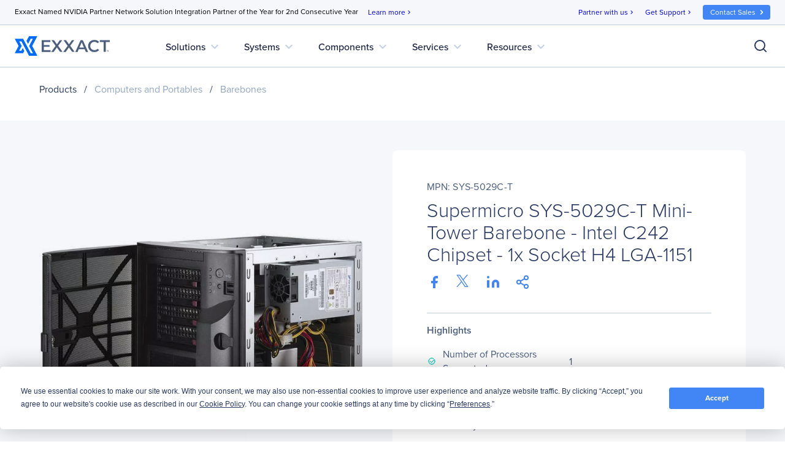

--- FILE ---
content_type: text/html; charset=utf-8
request_url: https://www.exxactcorp.com/Supermicro-SYS-5029C-T-E2424871
body_size: 87280
content:
<!DOCTYPE html><html lang="en" data-critters-container=""><head>
        <title>Supermicro SYS-5029C-T Mini-Tower Barebone - Intel C242 Chipset - 1x Socket H4 LGA-1151 | Exxact</title>

        <base href="/">

        <meta charset="utf-8">
        <meta name="viewport" content="width=device-width, initial-scale=1">
        <meta name="og:type" content="website">
        <meta name="facebook-domain-verification" content="3twtcso1zd74zis0bvtd2pdyraco94">
        <meta name="format-detection" content="telephone=no">

        <meta http-equiv="Cache-Control" content="no-cache, no-store, must-revalidate">
        <meta http-equiv="pragma" content="no-cache">
        <meta http-equiv="expires" content="-1">

        <link rel="icon" type="image/x-icon" href="favicon.ico">
        <link rel="preload" href="https://use.typekit.net/srb3tes.css" as="style" onload="this.onload=null;this.rel='stylesheet'">
        <noscript><link rel="stylesheet" href="https://use.typekit.net/srb3tes.css"></noscript>
        <link rel="preload" href="https://fonts.googleapis.com/icon?family=Material+Icons" as="style" onload="this.onload=null;this.rel='stylesheet'">
        <noscript><link href="https://fonts.googleapis.com/icon?family=Material+Icons" rel="stylesheet"></noscript>

        <!-- Termly start -->
        <script type="text/javascript" src="https://app.termly.io/resource-blocker/7c0c9d4c-84ef-401c-9dff-4b2c0af70d79?autoBlock=off"></script>
        <script>
            // Munchkin Consent Management for GDPR/Privacy Compliance
            window.munchkinConsent = {
                granted: false,
                initialized: false
            };

            function initMunchkinConsentListeners() {
                if (typeof Termly === 'undefined') {
                    setTimeout(initMunchkinConsentListeners, 100);
                    return;
                }

                // Check initial consent state
                Termly.on('initialized', function() {
                    var consentState = Termly.getConsentState();
                    if (consentState && consentState.analytics) {
                        window.munchkinConsent.granted = true;
                        window.dispatchEvent(new CustomEvent('munchkin-consent-granted'));
                    }
                });

                // Listen for consent changes
                Termly.on('consent', function(data) {
                    var hasAnalyticsConsent = data.consentState && data.consentState.analytics;

                    if (hasAnalyticsConsent && !window.munchkinConsent.granted) {
                        // Consent granted
                        window.munchkinConsent.granted = true;
                        window.dispatchEvent(new CustomEvent('munchkin-consent-granted'));
                    } else if (!hasAnalyticsConsent && window.munchkinConsent.granted) {
                        // Consent revoked - set opt-out cookie and remove tracking cookie
                        window.munchkinConsent.granted = false;
                        document.cookie = 'mkto_opt_out=true; path=/; max-age=31536000';
                        document.cookie = '_mkto_trk=; path=/; expires=Thu, 01 Jan 1970 00:00:00 GMT';
                        window.dispatchEvent(new CustomEvent('munchkin-consent-revoked'));
                    }
                });
            }

            // Start listening when DOM is ready
            if (document.readyState === 'loading') {
                document.addEventListener('DOMContentLoaded', initMunchkinConsentListeners);
            } else {
                initMunchkinConsentListeners();
            }
        </script>
        <!-- Termly end -->

        <!-- SearchSpring -->
        <script defer="" src="//cdn.searchspring.net/intellisuggest/is.min.js"></script>
        <!-- End SearchSpring -->

        <!-- Google reCAPTCHA-->
        <style>
            .grecaptcha-badge {
                visibility: hidden;
            }
        </style>
        <script defer="" src="//www.google.com/recaptcha/api.js?render=6Lfm8pkUAAAAAOooKvWwkExyMHXSoqZd4a89SZeA"></script>
        <!-- End Google reCAPTCHA-->

        <!-- Marketo Forms -->
        <script defer="" src="https://go.exxactcorp.com/js/forms2/js/forms2.js"></script>
        <!-- End Marketo Forms -->

        <!-- Marketo Munchkin -->
        <script defer="" src="https://munchkin.marketo.net/munchkin.js"></script>
        <!-- End Marketo Munchkin -->

        <!-- Marketo ConversionPath -->
        <!-- Marketo ConversionPath -->
        <script defer="" type="application/json" id="CP_TouchHistoryOptions">
            {
                "nameMappings": {
                    "RC_First_Channel__c": "rCFirstChannelc",
                    "RC_First_Medium__c": "rCFirstMediumc",
                    "RC_First_Source__c": "rCFirstSourcec",
                    "RC_First_Source_Detail__c": "rCFirstSourceDetailc",
                    "RC_First_Campaign__c": "rCFirstCampaignc",
                    "RC_First_Content__c": "rCFirstContentc",
                    "RC_First_Term__c": "rCFirstTermc",
                    "RC_Acquisition_Channel__c": "rCAcquisitionChannelc",
                    "RC_Acquisition_Medium__c": "rCAcquisitionMediumc",
                    "RC_Acquisition_Source__c": "rCAcquisitionSourcec",
                    "RC_Acquisition_Source_Detail__c": "rCAcquisitionSourceDetailc",
                    "RC_Acquisition_Campaign__c": "rCAcquisitionCampaignc",
                    "RC_Acquisition_Content__c": "rCAcquisitionContentc",
                    "RC_Acquisition_Term__c": "rCAcquisitionTermc",
                    "RC_Recent_Channel__c": "rCRecentChannelc",
                    "RC_Recent_Medium__c": "rCRecentMediumc",
                    "RC_Recent_Source__c": "rCRecentSourcec",
                    "RC_Recent_Source_Detail__c": "rCRecentSourceDetailc",
                    "RC_Recent_Campaign__c": "rCRecentCampaignc",
                    "RC_Recent_Content__c": "rCRecentContentc",
                    "RC_Recent_Term__c": "rCRecentTermc"
                },
                "stageMappings": {
                    "rolling": [
                        {
                            "when": "{current.query.gclid}",
                            "matches": "(.+)",
                            "set": "gCLID",
                            "to": "$1"
                        }
                    ]
                }
            }
        </script>
        <script defer="">
            window.CP_TouchHistoryOptions_nolog = true;
        </script>
        <script defer="" src="https://du4pg90j806ok.cloudfront.net/js/touch-history/dist/conversionpath-0.4.3.min.js"></script>
        <!-- End Marketo ConversionPath -->

        <!-- Marketo Clicky - See marketo.service for further impmentation -->
        <script defer="" id="teknklFormsPlus-1.0.5-util" src="https://assets.exxactcorp.com/js/teknkl-formsplus-1.0.5.js"></script>
        <script defer="" id="teknklSimpleDTO-2.0.4" src="https://assets.exxactcorp.com/js/teknkl-simpledto-2.0.4.js"></script>
        <!-- End Marketo Clicky -->
    <style>:root{--swiper-theme-color:#007aff}:root{--swiper-navigation-size:44px}</style><style>.mat-ripple{overflow:hidden;position:relative}.mat-ripple:not(:empty){transform:translateZ(0)}.cdk-visually-hidden{border:0;clip:rect(0 0 0 0);height:1px;margin:-1px;overflow:hidden;padding:0;position:absolute;width:1px;white-space:nowrap;outline:0;-webkit-appearance:none;-moz-appearance:none;left:0}:root{--swiper-theme-color:#007aff}:root{--swiper-navigation-size:44px}</style><link rel="stylesheet" href="styles.c4855f01f218379f.css" media="print" onload="this.media='all'"><noscript><link rel="stylesheet" href="styles.c4855f01f218379f.css"></noscript><style ng-app-id="ng">/*!
 * Bootstrap Grid v5.2.3 (https://getbootstrap.com/)
 * Copyright 2011-2022 The Bootstrap Authors
 * Copyright 2011-2022 Twitter, Inc.
 * Licensed under MIT (https://github.com/twbs/bootstrap/blob/main/LICENSE)
 */.container,.container-gridless,.container-half-padding,.container-padless,.container-fluid,.container-xxl,.container-xl,.container-lg,.container-md,.container-sm{--bs-gutter-x: 1.5rem;--bs-gutter-y: 0;width:100%;padding-right:calc(var(--bs-gutter-x) * .5);padding-left:calc(var(--bs-gutter-x) * .5);margin-right:auto;margin-left:auto}@media (min-width: 576px){.container-sm,.container,.container-gridless,.container-half-padding,.container-padless{max-width:540px}}@media (min-width: 768px){.container-md,.container-sm,.container,.container-gridless,.container-half-padding,.container-padless{max-width:720px}}@media (min-width: 1100px){.container-lg,.container-md,.container-sm,.container,.container-gridless,.container-half-padding,.container-padless{max-width:960px}}@media (min-width: 1200px){.container-xl,.container-lg,.container-md,.container-sm,.container,.container-gridless,.container-half-padding,.container-padless{max-width:1140px}}@media (min-width: 1400px){.container-xxl,.container-xl,.container-lg,.container-md,.container-sm,.container,.container-gridless,.container-half-padding,.container-padless{max-width:1320px}}.grid{display:grid;grid-template-rows:repeat(var(--bs-rows, 1),1fr);grid-template-columns:repeat(var(--bs-columns, 12),1fr);gap:var(--bs-gap, 1.5rem)}.grid .g-col-1{grid-column:auto/span 1}.grid .g-col-2{grid-column:auto/span 2}.grid .g-col-3{grid-column:auto/span 3}.grid .g-col-4{grid-column:auto/span 4}.grid .g-col-5{grid-column:auto/span 5}.grid .g-col-6{grid-column:auto/span 6}.grid .g-col-7{grid-column:auto/span 7}.grid .g-col-8{grid-column:auto/span 8}.grid .g-col-9{grid-column:auto/span 9}.grid .g-col-10{grid-column:auto/span 10}.grid .g-col-11{grid-column:auto/span 11}.grid .g-col-12{grid-column:auto/span 12}.grid .g-start-1{grid-column-start:1}.grid .g-start-2{grid-column-start:2}.grid .g-start-3{grid-column-start:3}.grid .g-start-4{grid-column-start:4}.grid .g-start-5{grid-column-start:5}.grid .g-start-6{grid-column-start:6}.grid .g-start-7{grid-column-start:7}.grid .g-start-8{grid-column-start:8}.grid .g-start-9{grid-column-start:9}.grid .g-start-10{grid-column-start:10}.grid .g-start-11{grid-column-start:11}@media (min-width: 576px){.grid .g-col-sm-1{grid-column:auto/span 1}.grid .g-col-sm-2{grid-column:auto/span 2}.grid .g-col-sm-3{grid-column:auto/span 3}.grid .g-col-sm-4{grid-column:auto/span 4}.grid .g-col-sm-5{grid-column:auto/span 5}.grid .g-col-sm-6{grid-column:auto/span 6}.grid .g-col-sm-7{grid-column:auto/span 7}.grid .g-col-sm-8{grid-column:auto/span 8}.grid .g-col-sm-9{grid-column:auto/span 9}.grid .g-col-sm-10{grid-column:auto/span 10}.grid .g-col-sm-11{grid-column:auto/span 11}.grid .g-col-sm-12{grid-column:auto/span 12}.grid .g-start-sm-1{grid-column-start:1}.grid .g-start-sm-2{grid-column-start:2}.grid .g-start-sm-3{grid-column-start:3}.grid .g-start-sm-4{grid-column-start:4}.grid .g-start-sm-5{grid-column-start:5}.grid .g-start-sm-6{grid-column-start:6}.grid .g-start-sm-7{grid-column-start:7}.grid .g-start-sm-8{grid-column-start:8}.grid .g-start-sm-9{grid-column-start:9}.grid .g-start-sm-10{grid-column-start:10}.grid .g-start-sm-11{grid-column-start:11}}@media (min-width: 768px){.grid .g-col-md-1{grid-column:auto/span 1}.grid .g-col-md-2{grid-column:auto/span 2}.grid .g-col-md-3{grid-column:auto/span 3}.grid .g-col-md-4{grid-column:auto/span 4}.grid .g-col-md-5{grid-column:auto/span 5}.grid .g-col-md-6{grid-column:auto/span 6}.grid .g-col-md-7{grid-column:auto/span 7}.grid .g-col-md-8{grid-column:auto/span 8}.grid .g-col-md-9{grid-column:auto/span 9}.grid .g-col-md-10{grid-column:auto/span 10}.grid .g-col-md-11{grid-column:auto/span 11}.grid .g-col-md-12{grid-column:auto/span 12}.grid .g-start-md-1{grid-column-start:1}.grid .g-start-md-2{grid-column-start:2}.grid .g-start-md-3{grid-column-start:3}.grid .g-start-md-4{grid-column-start:4}.grid .g-start-md-5{grid-column-start:5}.grid .g-start-md-6{grid-column-start:6}.grid .g-start-md-7{grid-column-start:7}.grid .g-start-md-8{grid-column-start:8}.grid .g-start-md-9{grid-column-start:9}.grid .g-start-md-10{grid-column-start:10}.grid .g-start-md-11{grid-column-start:11}}@media (min-width: 1100px){.grid .g-col-lg-1{grid-column:auto/span 1}.grid .g-col-lg-2{grid-column:auto/span 2}.grid .g-col-lg-3{grid-column:auto/span 3}.grid .g-col-lg-4{grid-column:auto/span 4}.grid .g-col-lg-5{grid-column:auto/span 5}.grid .g-col-lg-6{grid-column:auto/span 6}.grid .g-col-lg-7{grid-column:auto/span 7}.grid .g-col-lg-8{grid-column:auto/span 8}.grid .g-col-lg-9{grid-column:auto/span 9}.grid .g-col-lg-10{grid-column:auto/span 10}.grid .g-col-lg-11{grid-column:auto/span 11}.grid .g-col-lg-12{grid-column:auto/span 12}.grid .g-start-lg-1{grid-column-start:1}.grid .g-start-lg-2{grid-column-start:2}.grid .g-start-lg-3{grid-column-start:3}.grid .g-start-lg-4{grid-column-start:4}.grid .g-start-lg-5{grid-column-start:5}.grid .g-start-lg-6{grid-column-start:6}.grid .g-start-lg-7{grid-column-start:7}.grid .g-start-lg-8{grid-column-start:8}.grid .g-start-lg-9{grid-column-start:9}.grid .g-start-lg-10{grid-column-start:10}.grid .g-start-lg-11{grid-column-start:11}}@media (min-width: 1200px){.grid .g-col-xl-1{grid-column:auto/span 1}.grid .g-col-xl-2{grid-column:auto/span 2}.grid .g-col-xl-3{grid-column:auto/span 3}.grid .g-col-xl-4{grid-column:auto/span 4}.grid .g-col-xl-5{grid-column:auto/span 5}.grid .g-col-xl-6{grid-column:auto/span 6}.grid .g-col-xl-7{grid-column:auto/span 7}.grid .g-col-xl-8{grid-column:auto/span 8}.grid .g-col-xl-9{grid-column:auto/span 9}.grid .g-col-xl-10{grid-column:auto/span 10}.grid .g-col-xl-11{grid-column:auto/span 11}.grid .g-col-xl-12{grid-column:auto/span 12}.grid .g-start-xl-1{grid-column-start:1}.grid .g-start-xl-2{grid-column-start:2}.grid .g-start-xl-3{grid-column-start:3}.grid .g-start-xl-4{grid-column-start:4}.grid .g-start-xl-5{grid-column-start:5}.grid .g-start-xl-6{grid-column-start:6}.grid .g-start-xl-7{grid-column-start:7}.grid .g-start-xl-8{grid-column-start:8}.grid .g-start-xl-9{grid-column-start:9}.grid .g-start-xl-10{grid-column-start:10}.grid .g-start-xl-11{grid-column-start:11}}@media (min-width: 1400px){.grid .g-col-xxl-1{grid-column:auto/span 1}.grid .g-col-xxl-2{grid-column:auto/span 2}.grid .g-col-xxl-3{grid-column:auto/span 3}.grid .g-col-xxl-4{grid-column:auto/span 4}.grid .g-col-xxl-5{grid-column:auto/span 5}.grid .g-col-xxl-6{grid-column:auto/span 6}.grid .g-col-xxl-7{grid-column:auto/span 7}.grid .g-col-xxl-8{grid-column:auto/span 8}.grid .g-col-xxl-9{grid-column:auto/span 9}.grid .g-col-xxl-10{grid-column:auto/span 10}.grid .g-col-xxl-11{grid-column:auto/span 11}.grid .g-col-xxl-12{grid-column:auto/span 12}.grid .g-start-xxl-1{grid-column-start:1}.grid .g-start-xxl-2{grid-column-start:2}.grid .g-start-xxl-3{grid-column-start:3}.grid .g-start-xxl-4{grid-column-start:4}.grid .g-start-xxl-5{grid-column-start:5}.grid .g-start-xxl-6{grid-column-start:6}.grid .g-start-xxl-7{grid-column-start:7}.grid .g-start-xxl-8{grid-column-start:8}.grid .g-start-xxl-9{grid-column-start:9}.grid .g-start-xxl-10{grid-column-start:10}.grid .g-start-xxl-11{grid-column-start:11}}@media (min-width: 576px){.d-sm-inline{display:inline!important}.d-sm-inline-block{display:inline-block!important}.d-sm-block{display:block!important}.d-sm-grid{display:grid!important}.d-sm-table{display:table!important}.d-sm-table-row{display:table-row!important}.d-sm-table-cell{display:table-cell!important}.d-sm-flex{display:flex!important}.d-sm-inline-flex{display:inline-flex!important}.d-sm-none{display:none!important}.flex-sm-fill{flex:1 1 auto!important}.flex-sm-row{flex-direction:row!important}.flex-sm-column{flex-direction:column!important}.flex-sm-row-reverse{flex-direction:row-reverse!important}.flex-sm-column-reverse{flex-direction:column-reverse!important}.flex-sm-grow-0{flex-grow:0!important}.flex-sm-grow-1{flex-grow:1!important}.flex-sm-shrink-0{flex-shrink:0!important}.flex-sm-shrink-1{flex-shrink:1!important}.flex-sm-wrap{flex-wrap:wrap!important}.flex-sm-nowrap{flex-wrap:nowrap!important}.flex-sm-wrap-reverse{flex-wrap:wrap-reverse!important}.justify-content-sm-start{justify-content:flex-start!important}.justify-content-sm-end{justify-content:flex-end!important}.justify-content-sm-center{justify-content:center!important}.justify-content-sm-between{justify-content:space-between!important}.justify-content-sm-around{justify-content:space-around!important}.justify-content-sm-evenly{justify-content:space-evenly!important}.align-items-sm-start{align-items:flex-start!important}.align-items-sm-end{align-items:flex-end!important}.align-items-sm-center{align-items:center!important}.align-items-sm-baseline{align-items:baseline!important}.align-items-sm-stretch{align-items:stretch!important}.align-content-sm-start{align-content:flex-start!important}.align-content-sm-end{align-content:flex-end!important}.align-content-sm-center{align-content:center!important}.align-content-sm-between{align-content:space-between!important}.align-content-sm-around{align-content:space-around!important}.align-content-sm-stretch{align-content:stretch!important}.align-self-sm-auto{align-self:auto!important}.align-self-sm-start{align-self:flex-start!important}.align-self-sm-end{align-self:flex-end!important}.align-self-sm-center{align-self:center!important}.align-self-sm-baseline{align-self:baseline!important}.align-self-sm-stretch{align-self:stretch!important}.order-sm-first{order:-1!important}.order-sm-0{order:0!important}.order-sm-1{order:1!important}.order-sm-2{order:2!important}.order-sm-3{order:3!important}.order-sm-4{order:4!important}.order-sm-5{order:5!important}.order-sm-last{order:6!important}.m-sm-0{margin:0!important}.m-sm-1{margin:.25rem!important}.m-sm-2{margin:.5rem!important}.m-sm-3{margin:1rem!important}.m-sm-4{margin:1.5rem!important}.m-sm-5{margin:3rem!important}.m-sm-auto{margin:auto!important}.mx-sm-0{margin-right:0!important;margin-left:0!important}.mx-sm-1{margin-right:.25rem!important;margin-left:.25rem!important}.mx-sm-2{margin-right:.5rem!important;margin-left:.5rem!important}.mx-sm-3{margin-right:1rem!important;margin-left:1rem!important}.mx-sm-4{margin-right:1.5rem!important;margin-left:1.5rem!important}.mx-sm-5{margin-right:3rem!important;margin-left:3rem!important}.mx-sm-auto{margin-right:auto!important;margin-left:auto!important}.my-sm-0{margin-top:0!important;margin-bottom:0!important}.my-sm-1{margin-top:.25rem!important;margin-bottom:.25rem!important}.my-sm-2{margin-top:.5rem!important;margin-bottom:.5rem!important}.my-sm-3{margin-top:1rem!important;margin-bottom:1rem!important}.my-sm-4{margin-top:1.5rem!important;margin-bottom:1.5rem!important}.my-sm-5{margin-top:3rem!important;margin-bottom:3rem!important}.my-sm-auto{margin-top:auto!important;margin-bottom:auto!important}.mt-sm-0{margin-top:0!important}.mt-sm-1{margin-top:.25rem!important}.mt-sm-2{margin-top:.5rem!important}.mt-sm-3{margin-top:1rem!important}.mt-sm-4{margin-top:1.5rem!important}.mt-sm-5{margin-top:3rem!important}.mt-sm-auto{margin-top:auto!important}.me-sm-0{margin-right:0!important}.me-sm-1{margin-right:.25rem!important}.me-sm-2{margin-right:.5rem!important}.me-sm-3{margin-right:1rem!important}.me-sm-4{margin-right:1.5rem!important}.me-sm-5{margin-right:3rem!important}.me-sm-auto{margin-right:auto!important}.mb-sm-0{margin-bottom:0!important}.mb-sm-1{margin-bottom:.25rem!important}.mb-sm-2{margin-bottom:.5rem!important}.mb-sm-3{margin-bottom:1rem!important}.mb-sm-4{margin-bottom:1.5rem!important}.mb-sm-5{margin-bottom:3rem!important}.mb-sm-auto{margin-bottom:auto!important}.ms-sm-0{margin-left:0!important}.ms-sm-1{margin-left:.25rem!important}.ms-sm-2{margin-left:.5rem!important}.ms-sm-3{margin-left:1rem!important}.ms-sm-4{margin-left:1.5rem!important}.ms-sm-5{margin-left:3rem!important}.ms-sm-auto{margin-left:auto!important}.p-sm-0{padding:0!important}.p-sm-1{padding:.25rem!important}.p-sm-2{padding:.5rem!important}.p-sm-3{padding:1rem!important}.p-sm-4{padding:1.5rem!important}.p-sm-5{padding:3rem!important}.px-sm-0{padding-right:0!important;padding-left:0!important}.px-sm-1{padding-right:.25rem!important;padding-left:.25rem!important}.px-sm-2{padding-right:.5rem!important;padding-left:.5rem!important}.px-sm-3{padding-right:1rem!important;padding-left:1rem!important}.px-sm-4{padding-right:1.5rem!important;padding-left:1.5rem!important}.px-sm-5{padding-right:3rem!important;padding-left:3rem!important}.py-sm-0{padding-top:0!important;padding-bottom:0!important}.py-sm-1{padding-top:.25rem!important;padding-bottom:.25rem!important}.py-sm-2{padding-top:.5rem!important;padding-bottom:.5rem!important}.py-sm-3{padding-top:1rem!important;padding-bottom:1rem!important}.py-sm-4{padding-top:1.5rem!important;padding-bottom:1.5rem!important}.py-sm-5{padding-top:3rem!important;padding-bottom:3rem!important}.pt-sm-0{padding-top:0!important}.pt-sm-1{padding-top:.25rem!important}.pt-sm-2{padding-top:.5rem!important}.pt-sm-3{padding-top:1rem!important}.pt-sm-4{padding-top:1.5rem!important}.pt-sm-5{padding-top:3rem!important}.pe-sm-0{padding-right:0!important}.pe-sm-1{padding-right:.25rem!important}.pe-sm-2{padding-right:.5rem!important}.pe-sm-3{padding-right:1rem!important}.pe-sm-4{padding-right:1.5rem!important}.pe-sm-5{padding-right:3rem!important}.pb-sm-0{padding-bottom:0!important}.pb-sm-1{padding-bottom:.25rem!important}.pb-sm-2{padding-bottom:.5rem!important}.pb-sm-3{padding-bottom:1rem!important}.pb-sm-4{padding-bottom:1.5rem!important}.pb-sm-5{padding-bottom:3rem!important}.ps-sm-0{padding-left:0!important}.ps-sm-1{padding-left:.25rem!important}.ps-sm-2{padding-left:.5rem!important}.ps-sm-3{padding-left:1rem!important}.ps-sm-4{padding-left:1.5rem!important}.ps-sm-5{padding-left:3rem!important}}@media (min-width: 768px){.d-md-inline{display:inline!important}.d-md-inline-block{display:inline-block!important}.d-md-block{display:block!important}.d-md-grid{display:grid!important}.d-md-table{display:table!important}.d-md-table-row{display:table-row!important}.d-md-table-cell{display:table-cell!important}.d-md-flex{display:flex!important}.d-md-inline-flex{display:inline-flex!important}.d-md-none{display:none!important}.flex-md-fill{flex:1 1 auto!important}.flex-md-row{flex-direction:row!important}.flex-md-column{flex-direction:column!important}.flex-md-row-reverse{flex-direction:row-reverse!important}.flex-md-column-reverse{flex-direction:column-reverse!important}.flex-md-grow-0{flex-grow:0!important}.flex-md-grow-1{flex-grow:1!important}.flex-md-shrink-0{flex-shrink:0!important}.flex-md-shrink-1{flex-shrink:1!important}.flex-md-wrap{flex-wrap:wrap!important}.flex-md-nowrap{flex-wrap:nowrap!important}.flex-md-wrap-reverse{flex-wrap:wrap-reverse!important}.justify-content-md-start{justify-content:flex-start!important}.justify-content-md-end{justify-content:flex-end!important}.justify-content-md-center{justify-content:center!important}.justify-content-md-between{justify-content:space-between!important}.justify-content-md-around{justify-content:space-around!important}.justify-content-md-evenly{justify-content:space-evenly!important}.align-items-md-start{align-items:flex-start!important}.align-items-md-end{align-items:flex-end!important}.align-items-md-center{align-items:center!important}.align-items-md-baseline{align-items:baseline!important}.align-items-md-stretch{align-items:stretch!important}.align-content-md-start{align-content:flex-start!important}.align-content-md-end{align-content:flex-end!important}.align-content-md-center{align-content:center!important}.align-content-md-between{align-content:space-between!important}.align-content-md-around{align-content:space-around!important}.align-content-md-stretch{align-content:stretch!important}.align-self-md-auto{align-self:auto!important}.align-self-md-start{align-self:flex-start!important}.align-self-md-end{align-self:flex-end!important}.align-self-md-center{align-self:center!important}.align-self-md-baseline{align-self:baseline!important}.align-self-md-stretch{align-self:stretch!important}.order-md-first{order:-1!important}.order-md-0{order:0!important}.order-md-1{order:1!important}.order-md-2{order:2!important}.order-md-3{order:3!important}.order-md-4{order:4!important}.order-md-5{order:5!important}.order-md-last{order:6!important}.m-md-0{margin:0!important}.m-md-1{margin:.25rem!important}.m-md-2{margin:.5rem!important}.m-md-3{margin:1rem!important}.m-md-4{margin:1.5rem!important}.m-md-5{margin:3rem!important}.m-md-auto{margin:auto!important}.mx-md-0{margin-right:0!important;margin-left:0!important}.mx-md-1{margin-right:.25rem!important;margin-left:.25rem!important}.mx-md-2{margin-right:.5rem!important;margin-left:.5rem!important}.mx-md-3{margin-right:1rem!important;margin-left:1rem!important}.mx-md-4{margin-right:1.5rem!important;margin-left:1.5rem!important}.mx-md-5{margin-right:3rem!important;margin-left:3rem!important}.mx-md-auto{margin-right:auto!important;margin-left:auto!important}.my-md-0{margin-top:0!important;margin-bottom:0!important}.my-md-1{margin-top:.25rem!important;margin-bottom:.25rem!important}.my-md-2{margin-top:.5rem!important;margin-bottom:.5rem!important}.my-md-3{margin-top:1rem!important;margin-bottom:1rem!important}.my-md-4{margin-top:1.5rem!important;margin-bottom:1.5rem!important}.my-md-5{margin-top:3rem!important;margin-bottom:3rem!important}.my-md-auto{margin-top:auto!important;margin-bottom:auto!important}.mt-md-0{margin-top:0!important}.mt-md-1{margin-top:.25rem!important}.mt-md-2{margin-top:.5rem!important}.mt-md-3{margin-top:1rem!important}.mt-md-4{margin-top:1.5rem!important}.mt-md-5{margin-top:3rem!important}.mt-md-auto{margin-top:auto!important}.me-md-0{margin-right:0!important}.me-md-1{margin-right:.25rem!important}.me-md-2{margin-right:.5rem!important}.me-md-3{margin-right:1rem!important}.me-md-4{margin-right:1.5rem!important}.me-md-5{margin-right:3rem!important}.me-md-auto{margin-right:auto!important}.mb-md-0{margin-bottom:0!important}.mb-md-1{margin-bottom:.25rem!important}.mb-md-2{margin-bottom:.5rem!important}.mb-md-3{margin-bottom:1rem!important}.mb-md-4{margin-bottom:1.5rem!important}.mb-md-5{margin-bottom:3rem!important}.mb-md-auto{margin-bottom:auto!important}.ms-md-0{margin-left:0!important}.ms-md-1{margin-left:.25rem!important}.ms-md-2{margin-left:.5rem!important}.ms-md-3{margin-left:1rem!important}.ms-md-4{margin-left:1.5rem!important}.ms-md-5{margin-left:3rem!important}.ms-md-auto{margin-left:auto!important}.p-md-0{padding:0!important}.p-md-1{padding:.25rem!important}.p-md-2{padding:.5rem!important}.p-md-3{padding:1rem!important}.p-md-4{padding:1.5rem!important}.p-md-5{padding:3rem!important}.px-md-0{padding-right:0!important;padding-left:0!important}.px-md-1{padding-right:.25rem!important;padding-left:.25rem!important}.px-md-2{padding-right:.5rem!important;padding-left:.5rem!important}.px-md-3{padding-right:1rem!important;padding-left:1rem!important}.px-md-4{padding-right:1.5rem!important;padding-left:1.5rem!important}.px-md-5{padding-right:3rem!important;padding-left:3rem!important}.py-md-0{padding-top:0!important;padding-bottom:0!important}.py-md-1{padding-top:.25rem!important;padding-bottom:.25rem!important}.py-md-2{padding-top:.5rem!important;padding-bottom:.5rem!important}.py-md-3{padding-top:1rem!important;padding-bottom:1rem!important}.py-md-4{padding-top:1.5rem!important;padding-bottom:1.5rem!important}.py-md-5{padding-top:3rem!important;padding-bottom:3rem!important}.pt-md-0{padding-top:0!important}.pt-md-1{padding-top:.25rem!important}.pt-md-2{padding-top:.5rem!important}.pt-md-3{padding-top:1rem!important}.pt-md-4{padding-top:1.5rem!important}.pt-md-5{padding-top:3rem!important}.pe-md-0{padding-right:0!important}.pe-md-1{padding-right:.25rem!important}.pe-md-2{padding-right:.5rem!important}.pe-md-3{padding-right:1rem!important}.pe-md-4{padding-right:1.5rem!important}.pe-md-5{padding-right:3rem!important}.pb-md-0{padding-bottom:0!important}.pb-md-1{padding-bottom:.25rem!important}.pb-md-2{padding-bottom:.5rem!important}.pb-md-3{padding-bottom:1rem!important}.pb-md-4{padding-bottom:1.5rem!important}.pb-md-5{padding-bottom:3rem!important}.ps-md-0{padding-left:0!important}.ps-md-1{padding-left:.25rem!important}.ps-md-2{padding-left:.5rem!important}.ps-md-3{padding-left:1rem!important}.ps-md-4{padding-left:1.5rem!important}.ps-md-5{padding-left:3rem!important}}@media (min-width: 1100px){.d-lg-inline{display:inline!important}.d-lg-inline-block{display:inline-block!important}.d-lg-block{display:block!important}.d-lg-grid{display:grid!important}.d-lg-table{display:table!important}.d-lg-table-row{display:table-row!important}.d-lg-table-cell{display:table-cell!important}.d-lg-flex{display:flex!important}.d-lg-inline-flex{display:inline-flex!important}.d-lg-none{display:none!important}.flex-lg-fill{flex:1 1 auto!important}.flex-lg-row{flex-direction:row!important}.flex-lg-column{flex-direction:column!important}.flex-lg-row-reverse{flex-direction:row-reverse!important}.flex-lg-column-reverse{flex-direction:column-reverse!important}.flex-lg-grow-0{flex-grow:0!important}.flex-lg-grow-1{flex-grow:1!important}.flex-lg-shrink-0{flex-shrink:0!important}.flex-lg-shrink-1{flex-shrink:1!important}.flex-lg-wrap{flex-wrap:wrap!important}.flex-lg-nowrap{flex-wrap:nowrap!important}.flex-lg-wrap-reverse{flex-wrap:wrap-reverse!important}.justify-content-lg-start{justify-content:flex-start!important}.justify-content-lg-end{justify-content:flex-end!important}.justify-content-lg-center{justify-content:center!important}.justify-content-lg-between{justify-content:space-between!important}.justify-content-lg-around{justify-content:space-around!important}.justify-content-lg-evenly{justify-content:space-evenly!important}.align-items-lg-start{align-items:flex-start!important}.align-items-lg-end{align-items:flex-end!important}.align-items-lg-center{align-items:center!important}.align-items-lg-baseline{align-items:baseline!important}.align-items-lg-stretch{align-items:stretch!important}.align-content-lg-start{align-content:flex-start!important}.align-content-lg-end{align-content:flex-end!important}.align-content-lg-center{align-content:center!important}.align-content-lg-between{align-content:space-between!important}.align-content-lg-around{align-content:space-around!important}.align-content-lg-stretch{align-content:stretch!important}.align-self-lg-auto{align-self:auto!important}.align-self-lg-start{align-self:flex-start!important}.align-self-lg-end{align-self:flex-end!important}.align-self-lg-center{align-self:center!important}.align-self-lg-baseline{align-self:baseline!important}.align-self-lg-stretch{align-self:stretch!important}.order-lg-first{order:-1!important}.order-lg-0{order:0!important}.order-lg-1{order:1!important}.order-lg-2{order:2!important}.order-lg-3{order:3!important}.order-lg-4{order:4!important}.order-lg-5{order:5!important}.order-lg-last{order:6!important}.m-lg-0{margin:0!important}.m-lg-1{margin:.25rem!important}.m-lg-2{margin:.5rem!important}.m-lg-3{margin:1rem!important}.m-lg-4{margin:1.5rem!important}.m-lg-5{margin:3rem!important}.m-lg-auto{margin:auto!important}.mx-lg-0{margin-right:0!important;margin-left:0!important}.mx-lg-1{margin-right:.25rem!important;margin-left:.25rem!important}.mx-lg-2{margin-right:.5rem!important;margin-left:.5rem!important}.mx-lg-3{margin-right:1rem!important;margin-left:1rem!important}.mx-lg-4{margin-right:1.5rem!important;margin-left:1.5rem!important}.mx-lg-5{margin-right:3rem!important;margin-left:3rem!important}.mx-lg-auto{margin-right:auto!important;margin-left:auto!important}.my-lg-0{margin-top:0!important;margin-bottom:0!important}.my-lg-1{margin-top:.25rem!important;margin-bottom:.25rem!important}.my-lg-2{margin-top:.5rem!important;margin-bottom:.5rem!important}.my-lg-3{margin-top:1rem!important;margin-bottom:1rem!important}.my-lg-4{margin-top:1.5rem!important;margin-bottom:1.5rem!important}.my-lg-5{margin-top:3rem!important;margin-bottom:3rem!important}.my-lg-auto{margin-top:auto!important;margin-bottom:auto!important}.mt-lg-0{margin-top:0!important}.mt-lg-1{margin-top:.25rem!important}.mt-lg-2{margin-top:.5rem!important}.mt-lg-3{margin-top:1rem!important}.mt-lg-4{margin-top:1.5rem!important}.mt-lg-5{margin-top:3rem!important}.mt-lg-auto{margin-top:auto!important}.me-lg-0{margin-right:0!important}.me-lg-1{margin-right:.25rem!important}.me-lg-2{margin-right:.5rem!important}.me-lg-3{margin-right:1rem!important}.me-lg-4{margin-right:1.5rem!important}.me-lg-5{margin-right:3rem!important}.me-lg-auto{margin-right:auto!important}.mb-lg-0{margin-bottom:0!important}.mb-lg-1{margin-bottom:.25rem!important}.mb-lg-2{margin-bottom:.5rem!important}.mb-lg-3{margin-bottom:1rem!important}.mb-lg-4{margin-bottom:1.5rem!important}.mb-lg-5{margin-bottom:3rem!important}.mb-lg-auto{margin-bottom:auto!important}.ms-lg-0{margin-left:0!important}.ms-lg-1{margin-left:.25rem!important}.ms-lg-2{margin-left:.5rem!important}.ms-lg-3{margin-left:1rem!important}.ms-lg-4{margin-left:1.5rem!important}.ms-lg-5{margin-left:3rem!important}.ms-lg-auto{margin-left:auto!important}.p-lg-0{padding:0!important}.p-lg-1{padding:.25rem!important}.p-lg-2{padding:.5rem!important}.p-lg-3{padding:1rem!important}.p-lg-4{padding:1.5rem!important}.p-lg-5{padding:3rem!important}.px-lg-0{padding-right:0!important;padding-left:0!important}.px-lg-1{padding-right:.25rem!important;padding-left:.25rem!important}.px-lg-2{padding-right:.5rem!important;padding-left:.5rem!important}.px-lg-3{padding-right:1rem!important;padding-left:1rem!important}.px-lg-4{padding-right:1.5rem!important;padding-left:1.5rem!important}.px-lg-5{padding-right:3rem!important;padding-left:3rem!important}.py-lg-0{padding-top:0!important;padding-bottom:0!important}.py-lg-1{padding-top:.25rem!important;padding-bottom:.25rem!important}.py-lg-2{padding-top:.5rem!important;padding-bottom:.5rem!important}.py-lg-3{padding-top:1rem!important;padding-bottom:1rem!important}.py-lg-4{padding-top:1.5rem!important;padding-bottom:1.5rem!important}.py-lg-5{padding-top:3rem!important;padding-bottom:3rem!important}.pt-lg-0{padding-top:0!important}.pt-lg-1{padding-top:.25rem!important}.pt-lg-2{padding-top:.5rem!important}.pt-lg-3{padding-top:1rem!important}.pt-lg-4{padding-top:1.5rem!important}.pt-lg-5{padding-top:3rem!important}.pe-lg-0{padding-right:0!important}.pe-lg-1{padding-right:.25rem!important}.pe-lg-2{padding-right:.5rem!important}.pe-lg-3{padding-right:1rem!important}.pe-lg-4{padding-right:1.5rem!important}.pe-lg-5{padding-right:3rem!important}.pb-lg-0{padding-bottom:0!important}.pb-lg-1{padding-bottom:.25rem!important}.pb-lg-2{padding-bottom:.5rem!important}.pb-lg-3{padding-bottom:1rem!important}.pb-lg-4{padding-bottom:1.5rem!important}.pb-lg-5{padding-bottom:3rem!important}.ps-lg-0{padding-left:0!important}.ps-lg-1{padding-left:.25rem!important}.ps-lg-2{padding-left:.5rem!important}.ps-lg-3{padding-left:1rem!important}.ps-lg-4{padding-left:1.5rem!important}.ps-lg-5{padding-left:3rem!important}}@media (min-width: 1200px){.d-xl-inline{display:inline!important}.d-xl-inline-block{display:inline-block!important}.d-xl-block{display:block!important}.d-xl-grid{display:grid!important}.d-xl-table{display:table!important}.d-xl-table-row{display:table-row!important}.d-xl-table-cell{display:table-cell!important}.d-xl-flex{display:flex!important}.d-xl-inline-flex{display:inline-flex!important}.d-xl-none{display:none!important}.flex-xl-fill{flex:1 1 auto!important}.flex-xl-row{flex-direction:row!important}.flex-xl-column{flex-direction:column!important}.flex-xl-row-reverse{flex-direction:row-reverse!important}.flex-xl-column-reverse{flex-direction:column-reverse!important}.flex-xl-grow-0{flex-grow:0!important}.flex-xl-grow-1{flex-grow:1!important}.flex-xl-shrink-0{flex-shrink:0!important}.flex-xl-shrink-1{flex-shrink:1!important}.flex-xl-wrap{flex-wrap:wrap!important}.flex-xl-nowrap{flex-wrap:nowrap!important}.flex-xl-wrap-reverse{flex-wrap:wrap-reverse!important}.justify-content-xl-start{justify-content:flex-start!important}.justify-content-xl-end{justify-content:flex-end!important}.justify-content-xl-center{justify-content:center!important}.justify-content-xl-between{justify-content:space-between!important}.justify-content-xl-around{justify-content:space-around!important}.justify-content-xl-evenly{justify-content:space-evenly!important}.align-items-xl-start{align-items:flex-start!important}.align-items-xl-end{align-items:flex-end!important}.align-items-xl-center{align-items:center!important}.align-items-xl-baseline{align-items:baseline!important}.align-items-xl-stretch{align-items:stretch!important}.align-content-xl-start{align-content:flex-start!important}.align-content-xl-end{align-content:flex-end!important}.align-content-xl-center{align-content:center!important}.align-content-xl-between{align-content:space-between!important}.align-content-xl-around{align-content:space-around!important}.align-content-xl-stretch{align-content:stretch!important}.align-self-xl-auto{align-self:auto!important}.align-self-xl-start{align-self:flex-start!important}.align-self-xl-end{align-self:flex-end!important}.align-self-xl-center{align-self:center!important}.align-self-xl-baseline{align-self:baseline!important}.align-self-xl-stretch{align-self:stretch!important}.order-xl-first{order:-1!important}.order-xl-0{order:0!important}.order-xl-1{order:1!important}.order-xl-2{order:2!important}.order-xl-3{order:3!important}.order-xl-4{order:4!important}.order-xl-5{order:5!important}.order-xl-last{order:6!important}.m-xl-0{margin:0!important}.m-xl-1{margin:.25rem!important}.m-xl-2{margin:.5rem!important}.m-xl-3{margin:1rem!important}.m-xl-4{margin:1.5rem!important}.m-xl-5{margin:3rem!important}.m-xl-auto{margin:auto!important}.mx-xl-0{margin-right:0!important;margin-left:0!important}.mx-xl-1{margin-right:.25rem!important;margin-left:.25rem!important}.mx-xl-2{margin-right:.5rem!important;margin-left:.5rem!important}.mx-xl-3{margin-right:1rem!important;margin-left:1rem!important}.mx-xl-4{margin-right:1.5rem!important;margin-left:1.5rem!important}.mx-xl-5{margin-right:3rem!important;margin-left:3rem!important}.mx-xl-auto{margin-right:auto!important;margin-left:auto!important}.my-xl-0{margin-top:0!important;margin-bottom:0!important}.my-xl-1{margin-top:.25rem!important;margin-bottom:.25rem!important}.my-xl-2{margin-top:.5rem!important;margin-bottom:.5rem!important}.my-xl-3{margin-top:1rem!important;margin-bottom:1rem!important}.my-xl-4{margin-top:1.5rem!important;margin-bottom:1.5rem!important}.my-xl-5{margin-top:3rem!important;margin-bottom:3rem!important}.my-xl-auto{margin-top:auto!important;margin-bottom:auto!important}.mt-xl-0{margin-top:0!important}.mt-xl-1{margin-top:.25rem!important}.mt-xl-2{margin-top:.5rem!important}.mt-xl-3{margin-top:1rem!important}.mt-xl-4{margin-top:1.5rem!important}.mt-xl-5{margin-top:3rem!important}.mt-xl-auto{margin-top:auto!important}.me-xl-0{margin-right:0!important}.me-xl-1{margin-right:.25rem!important}.me-xl-2{margin-right:.5rem!important}.me-xl-3{margin-right:1rem!important}.me-xl-4{margin-right:1.5rem!important}.me-xl-5{margin-right:3rem!important}.me-xl-auto{margin-right:auto!important}.mb-xl-0{margin-bottom:0!important}.mb-xl-1{margin-bottom:.25rem!important}.mb-xl-2{margin-bottom:.5rem!important}.mb-xl-3{margin-bottom:1rem!important}.mb-xl-4{margin-bottom:1.5rem!important}.mb-xl-5{margin-bottom:3rem!important}.mb-xl-auto{margin-bottom:auto!important}.ms-xl-0{margin-left:0!important}.ms-xl-1{margin-left:.25rem!important}.ms-xl-2{margin-left:.5rem!important}.ms-xl-3{margin-left:1rem!important}.ms-xl-4{margin-left:1.5rem!important}.ms-xl-5{margin-left:3rem!important}.ms-xl-auto{margin-left:auto!important}.p-xl-0{padding:0!important}.p-xl-1{padding:.25rem!important}.p-xl-2{padding:.5rem!important}.p-xl-3{padding:1rem!important}.p-xl-4{padding:1.5rem!important}.p-xl-5{padding:3rem!important}.px-xl-0{padding-right:0!important;padding-left:0!important}.px-xl-1{padding-right:.25rem!important;padding-left:.25rem!important}.px-xl-2{padding-right:.5rem!important;padding-left:.5rem!important}.px-xl-3{padding-right:1rem!important;padding-left:1rem!important}.px-xl-4{padding-right:1.5rem!important;padding-left:1.5rem!important}.px-xl-5{padding-right:3rem!important;padding-left:3rem!important}.py-xl-0{padding-top:0!important;padding-bottom:0!important}.py-xl-1{padding-top:.25rem!important;padding-bottom:.25rem!important}.py-xl-2{padding-top:.5rem!important;padding-bottom:.5rem!important}.py-xl-3{padding-top:1rem!important;padding-bottom:1rem!important}.py-xl-4{padding-top:1.5rem!important;padding-bottom:1.5rem!important}.py-xl-5{padding-top:3rem!important;padding-bottom:3rem!important}.pt-xl-0{padding-top:0!important}.pt-xl-1{padding-top:.25rem!important}.pt-xl-2{padding-top:.5rem!important}.pt-xl-3{padding-top:1rem!important}.pt-xl-4{padding-top:1.5rem!important}.pt-xl-5{padding-top:3rem!important}.pe-xl-0{padding-right:0!important}.pe-xl-1{padding-right:.25rem!important}.pe-xl-2{padding-right:.5rem!important}.pe-xl-3{padding-right:1rem!important}.pe-xl-4{padding-right:1.5rem!important}.pe-xl-5{padding-right:3rem!important}.pb-xl-0{padding-bottom:0!important}.pb-xl-1{padding-bottom:.25rem!important}.pb-xl-2{padding-bottom:.5rem!important}.pb-xl-3{padding-bottom:1rem!important}.pb-xl-4{padding-bottom:1.5rem!important}.pb-xl-5{padding-bottom:3rem!important}.ps-xl-0{padding-left:0!important}.ps-xl-1{padding-left:.25rem!important}.ps-xl-2{padding-left:.5rem!important}.ps-xl-3{padding-left:1rem!important}.ps-xl-4{padding-left:1.5rem!important}.ps-xl-5{padding-left:3rem!important}}@media (min-width: 1400px){.d-xxl-inline{display:inline!important}.d-xxl-inline-block{display:inline-block!important}.d-xxl-block{display:block!important}.d-xxl-grid{display:grid!important}.d-xxl-table{display:table!important}.d-xxl-table-row{display:table-row!important}.d-xxl-table-cell{display:table-cell!important}.d-xxl-flex{display:flex!important}.d-xxl-inline-flex{display:inline-flex!important}.d-xxl-none{display:none!important}.flex-xxl-fill{flex:1 1 auto!important}.flex-xxl-row{flex-direction:row!important}.flex-xxl-column{flex-direction:column!important}.flex-xxl-row-reverse{flex-direction:row-reverse!important}.flex-xxl-column-reverse{flex-direction:column-reverse!important}.flex-xxl-grow-0{flex-grow:0!important}.flex-xxl-grow-1{flex-grow:1!important}.flex-xxl-shrink-0{flex-shrink:0!important}.flex-xxl-shrink-1{flex-shrink:1!important}.flex-xxl-wrap{flex-wrap:wrap!important}.flex-xxl-nowrap{flex-wrap:nowrap!important}.flex-xxl-wrap-reverse{flex-wrap:wrap-reverse!important}.justify-content-xxl-start{justify-content:flex-start!important}.justify-content-xxl-end{justify-content:flex-end!important}.justify-content-xxl-center{justify-content:center!important}.justify-content-xxl-between{justify-content:space-between!important}.justify-content-xxl-around{justify-content:space-around!important}.justify-content-xxl-evenly{justify-content:space-evenly!important}.align-items-xxl-start{align-items:flex-start!important}.align-items-xxl-end{align-items:flex-end!important}.align-items-xxl-center{align-items:center!important}.align-items-xxl-baseline{align-items:baseline!important}.align-items-xxl-stretch{align-items:stretch!important}.align-content-xxl-start{align-content:flex-start!important}.align-content-xxl-end{align-content:flex-end!important}.align-content-xxl-center{align-content:center!important}.align-content-xxl-between{align-content:space-between!important}.align-content-xxl-around{align-content:space-around!important}.align-content-xxl-stretch{align-content:stretch!important}.align-self-xxl-auto{align-self:auto!important}.align-self-xxl-start{align-self:flex-start!important}.align-self-xxl-end{align-self:flex-end!important}.align-self-xxl-center{align-self:center!important}.align-self-xxl-baseline{align-self:baseline!important}.align-self-xxl-stretch{align-self:stretch!important}.order-xxl-first{order:-1!important}.order-xxl-0{order:0!important}.order-xxl-1{order:1!important}.order-xxl-2{order:2!important}.order-xxl-3{order:3!important}.order-xxl-4{order:4!important}.order-xxl-5{order:5!important}.order-xxl-last{order:6!important}.m-xxl-0{margin:0!important}.m-xxl-1{margin:.25rem!important}.m-xxl-2{margin:.5rem!important}.m-xxl-3{margin:1rem!important}.m-xxl-4{margin:1.5rem!important}.m-xxl-5{margin:3rem!important}.m-xxl-auto{margin:auto!important}.mx-xxl-0{margin-right:0!important;margin-left:0!important}.mx-xxl-1{margin-right:.25rem!important;margin-left:.25rem!important}.mx-xxl-2{margin-right:.5rem!important;margin-left:.5rem!important}.mx-xxl-3{margin-right:1rem!important;margin-left:1rem!important}.mx-xxl-4{margin-right:1.5rem!important;margin-left:1.5rem!important}.mx-xxl-5{margin-right:3rem!important;margin-left:3rem!important}.mx-xxl-auto{margin-right:auto!important;margin-left:auto!important}.my-xxl-0{margin-top:0!important;margin-bottom:0!important}.my-xxl-1{margin-top:.25rem!important;margin-bottom:.25rem!important}.my-xxl-2{margin-top:.5rem!important;margin-bottom:.5rem!important}.my-xxl-3{margin-top:1rem!important;margin-bottom:1rem!important}.my-xxl-4{margin-top:1.5rem!important;margin-bottom:1.5rem!important}.my-xxl-5{margin-top:3rem!important;margin-bottom:3rem!important}.my-xxl-auto{margin-top:auto!important;margin-bottom:auto!important}.mt-xxl-0{margin-top:0!important}.mt-xxl-1{margin-top:.25rem!important}.mt-xxl-2{margin-top:.5rem!important}.mt-xxl-3{margin-top:1rem!important}.mt-xxl-4{margin-top:1.5rem!important}.mt-xxl-5{margin-top:3rem!important}.mt-xxl-auto{margin-top:auto!important}.me-xxl-0{margin-right:0!important}.me-xxl-1{margin-right:.25rem!important}.me-xxl-2{margin-right:.5rem!important}.me-xxl-3{margin-right:1rem!important}.me-xxl-4{margin-right:1.5rem!important}.me-xxl-5{margin-right:3rem!important}.me-xxl-auto{margin-right:auto!important}.mb-xxl-0{margin-bottom:0!important}.mb-xxl-1{margin-bottom:.25rem!important}.mb-xxl-2{margin-bottom:.5rem!important}.mb-xxl-3{margin-bottom:1rem!important}.mb-xxl-4{margin-bottom:1.5rem!important}.mb-xxl-5{margin-bottom:3rem!important}.mb-xxl-auto{margin-bottom:auto!important}.ms-xxl-0{margin-left:0!important}.ms-xxl-1{margin-left:.25rem!important}.ms-xxl-2{margin-left:.5rem!important}.ms-xxl-3{margin-left:1rem!important}.ms-xxl-4{margin-left:1.5rem!important}.ms-xxl-5{margin-left:3rem!important}.ms-xxl-auto{margin-left:auto!important}.p-xxl-0{padding:0!important}.p-xxl-1{padding:.25rem!important}.p-xxl-2{padding:.5rem!important}.p-xxl-3{padding:1rem!important}.p-xxl-4{padding:1.5rem!important}.p-xxl-5{padding:3rem!important}.px-xxl-0{padding-right:0!important;padding-left:0!important}.px-xxl-1{padding-right:.25rem!important;padding-left:.25rem!important}.px-xxl-2{padding-right:.5rem!important;padding-left:.5rem!important}.px-xxl-3{padding-right:1rem!important;padding-left:1rem!important}.px-xxl-4{padding-right:1.5rem!important;padding-left:1.5rem!important}.px-xxl-5{padding-right:3rem!important;padding-left:3rem!important}.py-xxl-0{padding-top:0!important;padding-bottom:0!important}.py-xxl-1{padding-top:.25rem!important;padding-bottom:.25rem!important}.py-xxl-2{padding-top:.5rem!important;padding-bottom:.5rem!important}.py-xxl-3{padding-top:1rem!important;padding-bottom:1rem!important}.py-xxl-4{padding-top:1.5rem!important;padding-bottom:1.5rem!important}.py-xxl-5{padding-top:3rem!important;padding-bottom:3rem!important}.pt-xxl-0{padding-top:0!important}.pt-xxl-1{padding-top:.25rem!important}.pt-xxl-2{padding-top:.5rem!important}.pt-xxl-3{padding-top:1rem!important}.pt-xxl-4{padding-top:1.5rem!important}.pt-xxl-5{padding-top:3rem!important}.pe-xxl-0{padding-right:0!important}.pe-xxl-1{padding-right:.25rem!important}.pe-xxl-2{padding-right:.5rem!important}.pe-xxl-3{padding-right:1rem!important}.pe-xxl-4{padding-right:1.5rem!important}.pe-xxl-5{padding-right:3rem!important}.pb-xxl-0{padding-bottom:0!important}.pb-xxl-1{padding-bottom:.25rem!important}.pb-xxl-2{padding-bottom:.5rem!important}.pb-xxl-3{padding-bottom:1rem!important}.pb-xxl-4{padding-bottom:1.5rem!important}.pb-xxl-5{padding-bottom:3rem!important}.ps-xxl-0{padding-left:0!important}.ps-xxl-1{padding-left:.25rem!important}.ps-xxl-2{padding-left:.5rem!important}.ps-xxl-3{padding-left:1rem!important}.ps-xxl-4{padding-left:1.5rem!important}.ps-xxl-5{padding-left:3rem!important}}/*!
 * Bootstrap Utilities v5.2.3 (https://getbootstrap.com/)
 * Copyright 2011-2022 The Bootstrap Authors
 * Copyright 2011-2022 Twitter, Inc.
 * Licensed under MIT (https://github.com/twbs/bootstrap/blob/main/LICENSE)
 */:root{--bs-blue: #0d6efd;--bs-indigo: #6610f2;--bs-purple: #6f42c1;--bs-pink: #d63384;--bs-red: #dc3545;--bs-orange: #fd7e14;--bs-yellow: #ffc107;--bs-green: #198754;--bs-teal: #20c997;--bs-cyan: #0dcaf0;--bs-black: #000;--bs-white: #fff;--bs-gray: #6c757d;--bs-gray-dark: #343a40;--bs-gray-100: #f8f9fa;--bs-gray-200: #e9ecef;--bs-gray-300: #dee2e6;--bs-gray-400: #ced4da;--bs-gray-500: #adb5bd;--bs-gray-600: #6c757d;--bs-gray-700: #495057;--bs-gray-800: #343a40;--bs-gray-900: #212529;--bs-primary: #0d6efd;--bs-secondary: #6c757d;--bs-success: #198754;--bs-info: #0dcaf0;--bs-warning: #ffc107;--bs-danger: #dc3545;--bs-light: #f8f9fa;--bs-dark: #212529;--bs-primary-rgb: 13, 110, 253;--bs-secondary-rgb: 108, 117, 125;--bs-success-rgb: 25, 135, 84;--bs-info-rgb: 13, 202, 240;--bs-warning-rgb: 255, 193, 7;--bs-danger-rgb: 220, 53, 69;--bs-light-rgb: 248, 249, 250;--bs-dark-rgb: 33, 37, 41;--bs-white-rgb: 255, 255, 255;--bs-black-rgb: 0, 0, 0;--bs-body-color-rgb: 33, 37, 41;--bs-body-bg-rgb: 255, 255, 255;--bs-font-sans-serif: system-ui, -apple-system, "Segoe UI", Roboto, "Helvetica Neue", "Noto Sans", "Liberation Sans", Arial, sans-serif, "Apple Color Emoji", "Segoe UI Emoji", "Segoe UI Symbol", "Noto Color Emoji";--bs-font-monospace: SFMono-Regular, Menlo, Monaco, Consolas, "Liberation Mono", "Courier New", monospace;--bs-gradient: linear-gradient(180deg, rgba(255, 255, 255, .15), rgba(255, 255, 255, 0));--bs-body-font-family: var(--bs-font-sans-serif);--bs-body-font-size: 1rem;--bs-body-font-weight: 400;--bs-body-line-height: 1.5;--bs-body-color: #212529;--bs-body-bg: #fff;--bs-border-width: 1px;--bs-border-style: solid;--bs-border-color: #dee2e6;--bs-border-color-translucent: rgba(0, 0, 0, .175);--bs-border-radius: .375rem;--bs-border-radius-sm: .25rem;--bs-border-radius-lg: .5rem;--bs-border-radius-xl: 1rem;--bs-border-radius-2xl: 2rem;--bs-border-radius-pill: 50rem;--bs-link-color: #0d6efd;--bs-link-hover-color: #0a58ca;--bs-code-color: #d63384;--bs-highlight-bg: #fff3cd}.grid{width:100%;column-gap:24px;row-gap:0}@media only screen and (min-width: 577px){.partial-grid{column-gap:48px}}.no-gap{column-gap:0}.container,.container-gridless,.container-half-padding,.container-padless{margin:0 auto;width:100%;max-width:1200px;padding-left:24px;padding-right:24px}.container-padless{padding-left:unset;padding-right:unset}.container-half-padding,.container-half-padding [class*=col-xs-],.container-half-padding [class*=col-sm-],.container-half-padding [class*=col-md-],.container-half-padding [class*=col-lg-],.container-half-padding [class*=col-xl-]{padding-left:12px;padding-right:12px}.container-gridless{padding:unset}.container-gridless [class*=col-xs-],.container-gridless [class*=col-sm-],.container-gridless [class*=col-md-],.container-gridless [class*=col-lg-],.container-gridless [class*=col-xl-]{padding-left:24px;padding-right:24px}.w-fit-content{width:-moz-fit-content;width:fit-content}.modal{--bs-modal-zindex: 1055;--bs-modal-width: 500px;--bs-modal-padding: 1rem;--bs-modal-margin: .5rem;--bs-modal-color: ;--bs-modal-bg: #fff;--bs-modal-border-color: var(--bs-border-color-translucent);--bs-modal-border-width: 1px;--bs-modal-border-radius: .5rem;--bs-modal-box-shadow: 0 .125rem .25rem rgba(0, 0, 0, .075);--bs-modal-inner-border-radius:calc(.5rem - 1px);--bs-modal-header-padding-x: 1rem;--bs-modal-header-padding-y: 1rem;--bs-modal-header-padding: 1rem 1rem;--bs-modal-header-border-color: var(--bs-border-color);--bs-modal-header-border-width: 1px;--bs-modal-title-line-height: 1.5;--bs-modal-footer-gap: .5rem;--bs-modal-footer-bg: ;--bs-modal-footer-border-color: var(--bs-border-color);--bs-modal-footer-border-width: 1px;position:fixed;top:0;left:0;z-index:var(--bs-modal-zindex);display:none;width:100%;height:100%;overflow-x:hidden;overflow-y:auto;outline:0}.modal-dialog{position:relative;width:auto;margin:var(--bs-modal-margin);pointer-events:none}.modal.fade .modal-dialog{transition:transform .3s ease-out;transform:translateY(-50px)}@media (prefers-reduced-motion: reduce){.modal.fade .modal-dialog{transition:none}}.modal.show .modal-dialog{transform:none}.modal.modal-static .modal-dialog{transform:scale(1.02)}.modal-dialog-scrollable{height:calc(100% - var(--bs-modal-margin) * 2)}.modal-dialog-scrollable .modal-content{max-height:100%;overflow:hidden}.modal-dialog-scrollable .modal-body{overflow-y:auto}.modal-dialog-centered{display:flex;align-items:center;min-height:calc(100% - var(--bs-modal-margin) * 2)}.modal-content{position:relative;display:flex;flex-direction:column;width:100%;color:var(--bs-modal-color);pointer-events:auto;background-color:var(--bs-modal-bg);background-clip:padding-box;border:var(--bs-modal-border-width) solid var(--bs-modal-border-color);border-radius:var(--bs-modal-border-radius);outline:0}.modal-backdrop{--bs-backdrop-zindex: 1050;--bs-backdrop-bg: #000;--bs-backdrop-opacity: .5;position:fixed;top:0;left:0;z-index:var(--bs-backdrop-zindex);width:100vw;height:100vh;background-color:var(--bs-backdrop-bg)}.modal-backdrop.fade{opacity:0}.modal-backdrop.show{opacity:var(--bs-backdrop-opacity)}.modal-header{display:flex;flex-shrink:0;align-items:center;justify-content:space-between;padding:var(--bs-modal-header-padding);border-bottom:var(--bs-modal-header-border-width) solid var(--bs-modal-header-border-color);border-top-left-radius:var(--bs-modal-inner-border-radius);border-top-right-radius:var(--bs-modal-inner-border-radius)}.modal-header .btn-close{padding:calc(var(--bs-modal-header-padding-y) * .5) calc(var(--bs-modal-header-padding-x) * .5);margin:calc(-.5 * var(--bs-modal-header-padding-y)) calc(-.5 * var(--bs-modal-header-padding-x)) calc(-.5 * var(--bs-modal-header-padding-y)) auto}.modal-title{margin-bottom:0;line-height:var(--bs-modal-title-line-height)}.modal-body{position:relative;flex:1 1 auto;padding:var(--bs-modal-padding)}.modal-footer{display:flex;flex-shrink:0;flex-wrap:wrap;align-items:center;justify-content:flex-end;padding:calc(var(--bs-modal-padding) - var(--bs-modal-footer-gap) * .5);background-color:var(--bs-modal-footer-bg);border-top:var(--bs-modal-footer-border-width) solid var(--bs-modal-footer-border-color);border-bottom-right-radius:var(--bs-modal-inner-border-radius);border-bottom-left-radius:var(--bs-modal-inner-border-radius)}.modal-footer>*{margin:calc(var(--bs-modal-footer-gap) * .5)}@media (min-width: 576px){.modal{--bs-modal-margin: 1.75rem;--bs-modal-box-shadow: 0 .5rem 1rem rgba(0, 0, 0, .15)}.modal-dialog{max-width:var(--bs-modal-width);margin-right:auto;margin-left:auto}.modal-sm{--bs-modal-width: 300px}}@media (min-width: 1100px){.modal-lg,.modal-xl{--bs-modal-width: 800px}}@media (min-width: 1200px){.modal-xl{--bs-modal-width: 1140px}}.modal-fullscreen{width:100vw;max-width:none;height:100%;margin:0}.modal-fullscreen .modal-content{height:100%;border:0;border-radius:0}.modal-fullscreen .modal-header,.modal-fullscreen .modal-footer{border-radius:0}.modal-fullscreen .modal-body{overflow-y:auto}@media (max-width: 575.98px){.modal-fullscreen-sm-down{width:100vw;max-width:none;height:100%;margin:0}.modal-fullscreen-sm-down .modal-content{height:100%;border:0;border-radius:0}.modal-fullscreen-sm-down .modal-header,.modal-fullscreen-sm-down .modal-footer{border-radius:0}.modal-fullscreen-sm-down .modal-body{overflow-y:auto}}@media (max-width: 767.98px){.modal-fullscreen-md-down{width:100vw;max-width:none;height:100%;margin:0}.modal-fullscreen-md-down .modal-content{height:100%;border:0;border-radius:0}.modal-fullscreen-md-down .modal-header,.modal-fullscreen-md-down .modal-footer{border-radius:0}.modal-fullscreen-md-down .modal-body{overflow-y:auto}}@media (max-width: 1099.98px){.modal-fullscreen-lg-down{width:100vw;max-width:none;height:100%;margin:0}.modal-fullscreen-lg-down .modal-content{height:100%;border:0;border-radius:0}.modal-fullscreen-lg-down .modal-header,.modal-fullscreen-lg-down .modal-footer{border-radius:0}.modal-fullscreen-lg-down .modal-body{overflow-y:auto}}@media (max-width: 1199.98px){.modal-fullscreen-xl-down{width:100vw;max-width:none;height:100%;margin:0}.modal-fullscreen-xl-down .modal-content{height:100%;border:0;border-radius:0}.modal-fullscreen-xl-down .modal-header,.modal-fullscreen-xl-down .modal-footer{border-radius:0}.modal-fullscreen-xl-down .modal-body{overflow-y:auto}}@media (max-width: 1399.98px){.modal-fullscreen-xxl-down{width:100vw;max-width:none;height:100%;margin:0}.modal-fullscreen-xxl-down .modal-content{height:100%;border:0;border-radius:0}.modal-fullscreen-xxl-down .modal-header,.modal-fullscreen-xxl-down .modal-footer{border-radius:0}.modal-fullscreen-xxl-down .modal-body{overflow-y:auto}}.align-baseline{vertical-align:baseline!important}.align-top{vertical-align:top!important}.align-middle{vertical-align:middle!important}.align-bottom{vertical-align:bottom!important}.align-text-bottom{vertical-align:text-bottom!important}.align-text-top{vertical-align:text-top!important}.float-start{float:left!important}.float-end{float:right!important}.float-none{float:none!important}.opacity-0{opacity:0!important}.opacity-25{opacity:.25!important}.opacity-50{opacity:.5!important}.opacity-75{opacity:.75!important}.opacity-100{opacity:1!important}.overflow-auto{overflow:auto!important}.overflow-hidden{overflow:hidden!important}.overflow-visible{overflow:visible!important}.overflow-scroll{overflow:scroll!important}.d-inline{display:inline!important}.d-inline-block{display:inline-block!important}.d-block{display:block!important}.d-grid{display:grid!important}.d-table{display:table!important}.d-table-row{display:table-row!important}.d-table-cell{display:table-cell!important}.d-flex{display:flex!important}.d-inline-flex{display:inline-flex!important}.d-none{display:none!important}.shadow{box-shadow:0 .5rem 1rem #00000026!important}.shadow-sm{box-shadow:0 .125rem .25rem #00000013!important}.shadow-lg{box-shadow:0 1rem 3rem #0000002d!important}.shadow-none{box-shadow:none!important}.position-static{position:static!important}.position-relative{position:relative!important}.position-absolute{position:absolute!important}.position-fixed{position:fixed!important}.position-sticky{position:sticky!important}.top-0{top:0!important}.top-50{top:50%!important}.top-100{top:100%!important}.bottom-0{bottom:0!important}.bottom-50{bottom:50%!important}.bottom-100{bottom:100%!important}.start-0{left:0!important}.start-50{left:50%!important}.start-100{left:100%!important}.end-0{right:0!important}.end-50{right:50%!important}.end-100{right:100%!important}.translate-middle{transform:translate(-50%,-50%)!important}.translate-middle-x{transform:translate(-50%)!important}.translate-middle-y{transform:translateY(-50%)!important}.border{border:var(--bs-border-width) var(--bs-border-style) var(--bs-border-color)!important}.border-0{border:0!important}.border-top{border-top:var(--bs-border-width) var(--bs-border-style) var(--bs-border-color)!important}.border-top-0{border-top:0!important}.border-end{border-right:var(--bs-border-width) var(--bs-border-style) var(--bs-border-color)!important}.border-end-0{border-right:0!important}.border-bottom{border-bottom:var(--bs-border-width) var(--bs-border-style) var(--bs-border-color)!important}.border-bottom-0{border-bottom:0!important}.border-start{border-left:var(--bs-border-width) var(--bs-border-style) var(--bs-border-color)!important}.border-start-0{border-left:0!important}.border-primary{--bs-border-opacity: 1;border-color:rgba(var(--bs-primary-rgb),var(--bs-border-opacity))!important}.border-secondary{--bs-border-opacity: 1;border-color:rgba(var(--bs-secondary-rgb),var(--bs-border-opacity))!important}.border-success{--bs-border-opacity: 1;border-color:rgba(var(--bs-success-rgb),var(--bs-border-opacity))!important}.border-info{--bs-border-opacity: 1;border-color:rgba(var(--bs-info-rgb),var(--bs-border-opacity))!important}.border-warning{--bs-border-opacity: 1;border-color:rgba(var(--bs-warning-rgb),var(--bs-border-opacity))!important}.border-danger{--bs-border-opacity: 1;border-color:rgba(var(--bs-danger-rgb),var(--bs-border-opacity))!important}.border-light{--bs-border-opacity: 1;border-color:rgba(var(--bs-light-rgb),var(--bs-border-opacity))!important}.border-dark{--bs-border-opacity: 1;border-color:rgba(var(--bs-dark-rgb),var(--bs-border-opacity))!important}.border-white{--bs-border-opacity: 1;border-color:rgba(var(--bs-white-rgb),var(--bs-border-opacity))!important}.border-1{--bs-border-width: 1px}.border-2{--bs-border-width: 2px}.border-3{--bs-border-width: 3px}.border-4{--bs-border-width: 4px}.border-5{--bs-border-width: 5px}.border-opacity-10{--bs-border-opacity: .1}.border-opacity-25{--bs-border-opacity: .25}.border-opacity-50{--bs-border-opacity: .5}.border-opacity-75{--bs-border-opacity: .75}.border-opacity-100{--bs-border-opacity: 1}.w-25{width:25%!important}.w-50{width:50%!important}.w-75{width:75%!important}.w-100{width:100%!important}.w-auto{width:auto!important}.mw-100{max-width:100%!important}.vw-100{width:100vw!important}.min-vw-100{min-width:100vw!important}.h-25{height:25%!important}.h-50{height:50%!important}.h-75{height:75%!important}.h-100{height:100%!important}.h-auto{height:auto!important}.mh-100{max-height:100%!important}.vh-100{height:100vh!important}.min-vh-100{min-height:100vh!important}.flex-fill{flex:1 1 auto!important}.flex-row{flex-direction:row!important}.flex-column{flex-direction:column!important}.flex-row-reverse{flex-direction:row-reverse!important}.flex-column-reverse{flex-direction:column-reverse!important}.flex-grow-0{flex-grow:0!important}.flex-grow-1{flex-grow:1!important}.flex-shrink-0{flex-shrink:0!important}.flex-shrink-1{flex-shrink:1!important}.flex-wrap{flex-wrap:wrap!important}.flex-nowrap{flex-wrap:nowrap!important}.flex-wrap-reverse{flex-wrap:wrap-reverse!important}.justify-content-start{justify-content:flex-start!important}.justify-content-end{justify-content:flex-end!important}.justify-content-center{justify-content:center!important}.justify-content-between{justify-content:space-between!important}.justify-content-around{justify-content:space-around!important}.justify-content-evenly{justify-content:space-evenly!important}.align-items-start{align-items:flex-start!important}.align-items-end{align-items:flex-end!important}.align-items-center{align-items:center!important}.align-items-baseline{align-items:baseline!important}.align-items-stretch{align-items:stretch!important}.align-content-start{align-content:flex-start!important}.align-content-end{align-content:flex-end!important}.align-content-center{align-content:center!important}.align-content-between{align-content:space-between!important}.align-content-around{align-content:space-around!important}.align-content-stretch{align-content:stretch!important}.align-self-auto{align-self:auto!important}.align-self-start{align-self:flex-start!important}.align-self-end{align-self:flex-end!important}.align-self-center{align-self:center!important}.align-self-baseline{align-self:baseline!important}.align-self-stretch{align-self:stretch!important}.order-first{order:-1!important}.order-0{order:0!important}.order-1{order:1!important}.order-2{order:2!important}.order-3{order:3!important}.order-4{order:4!important}.order-5{order:5!important}.order-last{order:6!important}.m-1{margin:.25rem!important}.m-2{margin:.5rem!important}.m-3{margin:1rem!important}.m-4{margin:1.5rem!important}.m-5{margin:3rem!important}.mx-0{margin-right:0!important;margin-left:0!important}.mx-1{margin-right:.25rem!important;margin-left:.25rem!important}.mx-2{margin-right:.5rem!important;margin-left:.5rem!important}.mx-3{margin-right:1rem!important;margin-left:1rem!important}.mx-4{margin-right:1.5rem!important;margin-left:1.5rem!important}.mx-5{margin-right:3rem!important;margin-left:3rem!important}.mx-auto{margin-right:auto!important;margin-left:auto!important}.my-0{margin-top:0!important;margin-bottom:0!important}.my-1{margin-top:.25rem!important;margin-bottom:.25rem!important}.my-2{margin-top:.5rem!important;margin-bottom:.5rem!important}.my-3{margin-top:1rem!important;margin-bottom:1rem!important}.my-4{margin-top:1.5rem!important;margin-bottom:1.5rem!important}.my-5{margin-top:3rem!important;margin-bottom:3rem!important}.my-auto{margin-top:auto!important;margin-bottom:auto!important}.mt-0{margin-top:0!important}.mt-1{margin-top:.25rem!important}.mt-2{margin-top:.5rem!important}.mt-3{margin-top:1rem!important}.mt-4{margin-top:1.5rem!important}.mt-5{margin-top:3rem!important}.mt-auto{margin-top:auto!important}.me-0{margin-right:0!important}.me-1{margin-right:.25rem!important}.me-2{margin-right:.5rem!important}.me-3{margin-right:1rem!important}.me-4{margin-right:1.5rem!important}.me-5{margin-right:3rem!important}.me-auto{margin-right:auto!important}.mb-0{margin-bottom:0!important}.mb-1{margin-bottom:.25rem!important}.mb-2{margin-bottom:.5rem!important}.mb-3{margin-bottom:1rem!important}.mb-4{margin-bottom:1.5rem!important}.mb-5{margin-bottom:3rem!important}.mb-auto{margin-bottom:auto!important}.ms-0{margin-left:0!important}.ms-1{margin-left:.25rem!important}.ms-2{margin-left:.5rem!important}.ms-3{margin-left:1rem!important}.ms-4{margin-left:1.5rem!important}.ms-5{margin-left:3rem!important}.ms-auto{margin-left:auto!important}.p-1{padding:.25rem!important}.p-2{padding:.5rem!important}.p-3{padding:1rem!important}.p-4{padding:1.5rem!important}.p-5{padding:3rem!important}.px-0{padding-right:0!important;padding-left:0!important}.px-1{padding-right:.25rem!important;padding-left:.25rem!important}.px-2{padding-right:.5rem!important;padding-left:.5rem!important}.px-3{padding-right:1rem!important;padding-left:1rem!important}.px-4{padding-right:1.5rem!important;padding-left:1.5rem!important}.px-5{padding-right:3rem!important;padding-left:3rem!important}.py-0{padding-top:0!important;padding-bottom:0!important}.py-1{padding-top:.25rem!important;padding-bottom:.25rem!important}.py-2{padding-top:.5rem!important;padding-bottom:.5rem!important}.py-3{padding-top:1rem!important;padding-bottom:1rem!important}.py-4{padding-top:1.5rem!important;padding-bottom:1.5rem!important}.py-5{padding-top:3rem!important;padding-bottom:3rem!important}.pt-0{padding-top:0!important}.pt-1{padding-top:.25rem!important}.pt-2{padding-top:.5rem!important}.pt-3{padding-top:1rem!important}.pt-4{padding-top:1.5rem!important}.pt-5{padding-top:3rem!important}.pe-0{padding-right:0!important}.pe-1{padding-right:.25rem!important}.pe-2{padding-right:.5rem!important}.pe-3{padding-right:1rem!important}.pe-4{padding-right:1.5rem!important}.pe-5{padding-right:3rem!important}.pb-0{padding-bottom:0!important}.pb-1{padding-bottom:.25rem!important}.pb-2{padding-bottom:.5rem!important}.pb-3{padding-bottom:1rem!important}.pb-4{padding-bottom:1.5rem!important}.pb-5{padding-bottom:3rem!important}.ps-0{padding-left:0!important}.ps-1{padding-left:.25rem!important}.ps-2{padding-left:.5rem!important}.ps-3{padding-left:1rem!important}.ps-4{padding-left:1.5rem!important}.ps-5{padding-left:3rem!important}.gap-0{gap:0!important}.gap-1{gap:.25rem!important}.gap-2{gap:.5rem!important}.gap-3{gap:1rem!important}.gap-4{gap:1.5rem!important}.gap-5{gap:3rem!important}.font-monospace{font-family:var(--bs-font-monospace)!important}.fs-1{font-size:calc(1.375rem + 1.5vw)!important}.fs-2{font-size:calc(1.325rem + .9vw)!important}.fs-3{font-size:calc(1.3rem + .6vw)!important}.fs-4{font-size:calc(1.275rem + .3vw)!important}.fs-5{font-size:1.25rem!important}.fs-6{font-size:1rem!important}.fst-italic{font-style:italic!important}.fst-normal{font-style:normal!important}.fw-light{font-weight:300!important}.fw-lighter{font-weight:lighter!important}.fw-normal{font-weight:400!important}.fw-bold{font-weight:700!important}.fw-semibold{font-weight:600!important}.fw-bolder{font-weight:bolder!important}.lh-1{line-height:1!important}.lh-sm{line-height:1.25!important}.lh-base{line-height:1.5!important}.lh-lg{line-height:2!important}.text-start{text-align:left!important}.text-end{text-align:right!important}.text-decoration-none{text-decoration:none!important}.text-decoration-underline{text-decoration:underline!important}.text-decoration-line-through{text-decoration:line-through!important}.text-lowercase{text-transform:lowercase!important}.text-uppercase{text-transform:uppercase!important}.text-capitalize{text-transform:capitalize!important}.text-wrap{white-space:normal!important}.text-nowrap{white-space:nowrap!important}.text-break{word-wrap:break-word!important;word-break:break-word!important}.text-primary{--bs-text-opacity: 1;color:rgba(var(--bs-primary-rgb),var(--bs-text-opacity))!important}.text-secondary{--bs-text-opacity: 1;color:rgba(var(--bs-secondary-rgb),var(--bs-text-opacity))!important}.text-success{--bs-text-opacity: 1;color:rgba(var(--bs-success-rgb),var(--bs-text-opacity))!important}.text-info{--bs-text-opacity: 1;color:rgba(var(--bs-info-rgb),var(--bs-text-opacity))!important}.text-warning{--bs-text-opacity: 1;color:rgba(var(--bs-warning-rgb),var(--bs-text-opacity))!important}.text-danger{--bs-text-opacity: 1;color:rgba(var(--bs-danger-rgb),var(--bs-text-opacity))!important}.text-light{--bs-text-opacity: 1;color:rgba(var(--bs-light-rgb),var(--bs-text-opacity))!important}.text-dark{--bs-text-opacity: 1;color:rgba(var(--bs-dark-rgb),var(--bs-text-opacity))!important}.text-black{--bs-text-opacity: 1;color:rgba(var(--bs-black-rgb),var(--bs-text-opacity))!important}.text-white{--bs-text-opacity: 1;color:rgba(var(--bs-white-rgb),var(--bs-text-opacity))!important}.text-body{--bs-text-opacity: 1;color:rgba(var(--bs-body-color-rgb),var(--bs-text-opacity))!important}.text-muted{--bs-text-opacity: 1;color:#6c757d!important}.text-black-50{--bs-text-opacity: 1;color:#00000080!important}.text-white-50{--bs-text-opacity: 1;color:#ffffff80!important}.text-reset{--bs-text-opacity: 1;color:inherit!important}.text-opacity-25{--bs-text-opacity: .25}.text-opacity-50{--bs-text-opacity: .5}.text-opacity-75{--bs-text-opacity: .75}.text-opacity-100{--bs-text-opacity: 1}.bg-primary{--bs-bg-opacity: 1;background-color:rgba(var(--bs-primary-rgb),var(--bs-bg-opacity))!important}.bg-secondary{--bs-bg-opacity: 1;background-color:rgba(var(--bs-secondary-rgb),var(--bs-bg-opacity))!important}.bg-success{--bs-bg-opacity: 1;background-color:rgba(var(--bs-success-rgb),var(--bs-bg-opacity))!important}.bg-info{--bs-bg-opacity: 1;background-color:rgba(var(--bs-info-rgb),var(--bs-bg-opacity))!important}.bg-warning{--bs-bg-opacity: 1;background-color:rgba(var(--bs-warning-rgb),var(--bs-bg-opacity))!important}.bg-danger{--bs-bg-opacity: 1;background-color:rgba(var(--bs-danger-rgb),var(--bs-bg-opacity))!important}.bg-light{--bs-bg-opacity: 1;background-color:rgba(var(--bs-light-rgb),var(--bs-bg-opacity))!important}.bg-dark{--bs-bg-opacity: 1;background-color:rgba(var(--bs-dark-rgb),var(--bs-bg-opacity))!important}.bg-black{--bs-bg-opacity: 1;background-color:rgba(var(--bs-black-rgb),var(--bs-bg-opacity))!important}.bg-white{--bs-bg-opacity: 1;background-color:rgba(var(--bs-white-rgb),var(--bs-bg-opacity))!important}.bg-body{--bs-bg-opacity: 1;background-color:rgba(var(--bs-body-bg-rgb),var(--bs-bg-opacity))!important}.bg-transparent{--bs-bg-opacity: 1;background-color:transparent!important}.bg-opacity-10{--bs-bg-opacity: .1}.bg-opacity-25{--bs-bg-opacity: .25}.bg-opacity-50{--bs-bg-opacity: .5}.bg-opacity-75{--bs-bg-opacity: .75}.bg-opacity-100{--bs-bg-opacity: 1}.bg-gradient{background-image:var(--bs-gradient)!important}.user-select-all{-webkit-user-select:all!important;user-select:all!important}.user-select-auto{-webkit-user-select:auto!important;user-select:auto!important}.user-select-none{-webkit-user-select:none!important;user-select:none!important}.pe-none{pointer-events:none!important}.pe-auto{pointer-events:auto!important}.rounded{border-radius:var(--bs-border-radius)!important}.rounded-0{border-radius:0!important}.rounded-1{border-radius:var(--bs-border-radius-sm)!important}.rounded-2{border-radius:var(--bs-border-radius)!important}.rounded-3{border-radius:var(--bs-border-radius-lg)!important}.rounded-4{border-radius:var(--bs-border-radius-xl)!important}.rounded-5{border-radius:var(--bs-border-radius-2xl)!important}.rounded-circle{border-radius:50%!important}.rounded-pill{border-radius:var(--bs-border-radius-pill)!important}.rounded-top{border-top-left-radius:var(--bs-border-radius)!important;border-top-right-radius:var(--bs-border-radius)!important}.rounded-end{border-top-right-radius:var(--bs-border-radius)!important;border-bottom-right-radius:var(--bs-border-radius)!important}.rounded-bottom{border-bottom-right-radius:var(--bs-border-radius)!important;border-bottom-left-radius:var(--bs-border-radius)!important}.rounded-start{border-bottom-left-radius:var(--bs-border-radius)!important;border-top-left-radius:var(--bs-border-radius)!important}.visible{visibility:visible!important}.invisible{visibility:hidden!important}@media (min-width: 576px){.float-sm-start{float:left!important}.float-sm-end{float:right!important}.float-sm-none{float:none!important}.d-sm-inline{display:inline!important}.d-sm-inline-block{display:inline-block!important}.d-sm-block{display:block!important}.d-sm-grid{display:grid!important}.d-sm-table{display:table!important}.d-sm-table-row{display:table-row!important}.d-sm-table-cell{display:table-cell!important}.d-sm-flex{display:flex!important}.d-sm-inline-flex{display:inline-flex!important}.d-sm-none{display:none!important}.flex-sm-fill{flex:1 1 auto!important}.flex-sm-row{flex-direction:row!important}.flex-sm-column{flex-direction:column!important}.flex-sm-row-reverse{flex-direction:row-reverse!important}.flex-sm-column-reverse{flex-direction:column-reverse!important}.flex-sm-grow-0{flex-grow:0!important}.flex-sm-grow-1{flex-grow:1!important}.flex-sm-shrink-0{flex-shrink:0!important}.flex-sm-shrink-1{flex-shrink:1!important}.flex-sm-wrap{flex-wrap:wrap!important}.flex-sm-nowrap{flex-wrap:nowrap!important}.flex-sm-wrap-reverse{flex-wrap:wrap-reverse!important}.justify-content-sm-start{justify-content:flex-start!important}.justify-content-sm-end{justify-content:flex-end!important}.justify-content-sm-center{justify-content:center!important}.justify-content-sm-between{justify-content:space-between!important}.justify-content-sm-around{justify-content:space-around!important}.justify-content-sm-evenly{justify-content:space-evenly!important}.align-items-sm-start{align-items:flex-start!important}.align-items-sm-end{align-items:flex-end!important}.align-items-sm-center{align-items:center!important}.align-items-sm-baseline{align-items:baseline!important}.align-items-sm-stretch{align-items:stretch!important}.align-content-sm-start{align-content:flex-start!important}.align-content-sm-end{align-content:flex-end!important}.align-content-sm-center{align-content:center!important}.align-content-sm-between{align-content:space-between!important}.align-content-sm-around{align-content:space-around!important}.align-content-sm-stretch{align-content:stretch!important}.align-self-sm-auto{align-self:auto!important}.align-self-sm-start{align-self:flex-start!important}.align-self-sm-end{align-self:flex-end!important}.align-self-sm-center{align-self:center!important}.align-self-sm-baseline{align-self:baseline!important}.align-self-sm-stretch{align-self:stretch!important}.order-sm-first{order:-1!important}.order-sm-0{order:0!important}.order-sm-1{order:1!important}.order-sm-2{order:2!important}.order-sm-3{order:3!important}.order-sm-4{order:4!important}.order-sm-5{order:5!important}.order-sm-last{order:6!important}.m-sm-0{margin:0!important}.m-sm-1{margin:.25rem!important}.m-sm-2{margin:.5rem!important}.m-sm-3{margin:1rem!important}.m-sm-4{margin:1.5rem!important}.m-sm-5{margin:3rem!important}.m-sm-auto{margin:auto!important}.mx-sm-0{margin-right:0!important;margin-left:0!important}.mx-sm-1{margin-right:.25rem!important;margin-left:.25rem!important}.mx-sm-2{margin-right:.5rem!important;margin-left:.5rem!important}.mx-sm-3{margin-right:1rem!important;margin-left:1rem!important}.mx-sm-4{margin-right:1.5rem!important;margin-left:1.5rem!important}.mx-sm-5{margin-right:3rem!important;margin-left:3rem!important}.mx-sm-auto{margin-right:auto!important;margin-left:auto!important}.my-sm-0{margin-top:0!important;margin-bottom:0!important}.my-sm-1{margin-top:.25rem!important;margin-bottom:.25rem!important}.my-sm-2{margin-top:.5rem!important;margin-bottom:.5rem!important}.my-sm-3{margin-top:1rem!important;margin-bottom:1rem!important}.my-sm-4{margin-top:1.5rem!important;margin-bottom:1.5rem!important}.my-sm-5{margin-top:3rem!important;margin-bottom:3rem!important}.my-sm-auto{margin-top:auto!important;margin-bottom:auto!important}.mt-sm-0{margin-top:0!important}.mt-sm-1{margin-top:.25rem!important}.mt-sm-2{margin-top:.5rem!important}.mt-sm-3{margin-top:1rem!important}.mt-sm-4{margin-top:1.5rem!important}.mt-sm-5{margin-top:3rem!important}.mt-sm-auto{margin-top:auto!important}.me-sm-0{margin-right:0!important}.me-sm-1{margin-right:.25rem!important}.me-sm-2{margin-right:.5rem!important}.me-sm-3{margin-right:1rem!important}.me-sm-4{margin-right:1.5rem!important}.me-sm-5{margin-right:3rem!important}.me-sm-auto{margin-right:auto!important}.mb-sm-0{margin-bottom:0!important}.mb-sm-1{margin-bottom:.25rem!important}.mb-sm-2{margin-bottom:.5rem!important}.mb-sm-3{margin-bottom:1rem!important}.mb-sm-4{margin-bottom:1.5rem!important}.mb-sm-5{margin-bottom:3rem!important}.mb-sm-auto{margin-bottom:auto!important}.ms-sm-0{margin-left:0!important}.ms-sm-1{margin-left:.25rem!important}.ms-sm-2{margin-left:.5rem!important}.ms-sm-3{margin-left:1rem!important}.ms-sm-4{margin-left:1.5rem!important}.ms-sm-5{margin-left:3rem!important}.ms-sm-auto{margin-left:auto!important}.p-sm-0{padding:0!important}.p-sm-1{padding:.25rem!important}.p-sm-2{padding:.5rem!important}.p-sm-3{padding:1rem!important}.p-sm-4{padding:1.5rem!important}.p-sm-5{padding:3rem!important}.px-sm-0{padding-right:0!important;padding-left:0!important}.px-sm-1{padding-right:.25rem!important;padding-left:.25rem!important}.px-sm-2{padding-right:.5rem!important;padding-left:.5rem!important}.px-sm-3{padding-right:1rem!important;padding-left:1rem!important}.px-sm-4{padding-right:1.5rem!important;padding-left:1.5rem!important}.px-sm-5{padding-right:3rem!important;padding-left:3rem!important}.py-sm-0{padding-top:0!important;padding-bottom:0!important}.py-sm-1{padding-top:.25rem!important;padding-bottom:.25rem!important}.py-sm-2{padding-top:.5rem!important;padding-bottom:.5rem!important}.py-sm-3{padding-top:1rem!important;padding-bottom:1rem!important}.py-sm-4{padding-top:1.5rem!important;padding-bottom:1.5rem!important}.py-sm-5{padding-top:3rem!important;padding-bottom:3rem!important}.pt-sm-0{padding-top:0!important}.pt-sm-1{padding-top:.25rem!important}.pt-sm-2{padding-top:.5rem!important}.pt-sm-3{padding-top:1rem!important}.pt-sm-4{padding-top:1.5rem!important}.pt-sm-5{padding-top:3rem!important}.pe-sm-0{padding-right:0!important}.pe-sm-1{padding-right:.25rem!important}.pe-sm-2{padding-right:.5rem!important}.pe-sm-3{padding-right:1rem!important}.pe-sm-4{padding-right:1.5rem!important}.pe-sm-5{padding-right:3rem!important}.pb-sm-0{padding-bottom:0!important}.pb-sm-1{padding-bottom:.25rem!important}.pb-sm-2{padding-bottom:.5rem!important}.pb-sm-3{padding-bottom:1rem!important}.pb-sm-4{padding-bottom:1.5rem!important}.pb-sm-5{padding-bottom:3rem!important}.ps-sm-0{padding-left:0!important}.ps-sm-1{padding-left:.25rem!important}.ps-sm-2{padding-left:.5rem!important}.ps-sm-3{padding-left:1rem!important}.ps-sm-4{padding-left:1.5rem!important}.ps-sm-5{padding-left:3rem!important}.gap-sm-0{gap:0!important}.gap-sm-1{gap:.25rem!important}.gap-sm-2{gap:.5rem!important}.gap-sm-3{gap:1rem!important}.gap-sm-4{gap:1.5rem!important}.gap-sm-5{gap:3rem!important}.text-sm-start{text-align:left!important}.text-sm-end{text-align:right!important}.text-sm-center{text-align:center!important}}@media (min-width: 768px){.float-md-start{float:left!important}.float-md-end{float:right!important}.float-md-none{float:none!important}.d-md-inline{display:inline!important}.d-md-inline-block{display:inline-block!important}.d-md-block{display:block!important}.d-md-grid{display:grid!important}.d-md-table{display:table!important}.d-md-table-row{display:table-row!important}.d-md-table-cell{display:table-cell!important}.d-md-flex{display:flex!important}.d-md-inline-flex{display:inline-flex!important}.d-md-none{display:none!important}.flex-md-fill{flex:1 1 auto!important}.flex-md-row{flex-direction:row!important}.flex-md-column{flex-direction:column!important}.flex-md-row-reverse{flex-direction:row-reverse!important}.flex-md-column-reverse{flex-direction:column-reverse!important}.flex-md-grow-0{flex-grow:0!important}.flex-md-grow-1{flex-grow:1!important}.flex-md-shrink-0{flex-shrink:0!important}.flex-md-shrink-1{flex-shrink:1!important}.flex-md-wrap{flex-wrap:wrap!important}.flex-md-nowrap{flex-wrap:nowrap!important}.flex-md-wrap-reverse{flex-wrap:wrap-reverse!important}.justify-content-md-start{justify-content:flex-start!important}.justify-content-md-end{justify-content:flex-end!important}.justify-content-md-center{justify-content:center!important}.justify-content-md-between{justify-content:space-between!important}.justify-content-md-around{justify-content:space-around!important}.justify-content-md-evenly{justify-content:space-evenly!important}.align-items-md-start{align-items:flex-start!important}.align-items-md-end{align-items:flex-end!important}.align-items-md-center{align-items:center!important}.align-items-md-baseline{align-items:baseline!important}.align-items-md-stretch{align-items:stretch!important}.align-content-md-start{align-content:flex-start!important}.align-content-md-end{align-content:flex-end!important}.align-content-md-center{align-content:center!important}.align-content-md-between{align-content:space-between!important}.align-content-md-around{align-content:space-around!important}.align-content-md-stretch{align-content:stretch!important}.align-self-md-auto{align-self:auto!important}.align-self-md-start{align-self:flex-start!important}.align-self-md-end{align-self:flex-end!important}.align-self-md-center{align-self:center!important}.align-self-md-baseline{align-self:baseline!important}.align-self-md-stretch{align-self:stretch!important}.order-md-first{order:-1!important}.order-md-0{order:0!important}.order-md-1{order:1!important}.order-md-2{order:2!important}.order-md-3{order:3!important}.order-md-4{order:4!important}.order-md-5{order:5!important}.order-md-last{order:6!important}.m-md-0{margin:0!important}.m-md-1{margin:.25rem!important}.m-md-2{margin:.5rem!important}.m-md-3{margin:1rem!important}.m-md-4{margin:1.5rem!important}.m-md-5{margin:3rem!important}.m-md-auto{margin:auto!important}.mx-md-0{margin-right:0!important;margin-left:0!important}.mx-md-1{margin-right:.25rem!important;margin-left:.25rem!important}.mx-md-2{margin-right:.5rem!important;margin-left:.5rem!important}.mx-md-3{margin-right:1rem!important;margin-left:1rem!important}.mx-md-4{margin-right:1.5rem!important;margin-left:1.5rem!important}.mx-md-5{margin-right:3rem!important;margin-left:3rem!important}.mx-md-auto{margin-right:auto!important;margin-left:auto!important}.my-md-0{margin-top:0!important;margin-bottom:0!important}.my-md-1{margin-top:.25rem!important;margin-bottom:.25rem!important}.my-md-2{margin-top:.5rem!important;margin-bottom:.5rem!important}.my-md-3{margin-top:1rem!important;margin-bottom:1rem!important}.my-md-4{margin-top:1.5rem!important;margin-bottom:1.5rem!important}.my-md-5{margin-top:3rem!important;margin-bottom:3rem!important}.my-md-auto{margin-top:auto!important;margin-bottom:auto!important}.mt-md-0{margin-top:0!important}.mt-md-1{margin-top:.25rem!important}.mt-md-2{margin-top:.5rem!important}.mt-md-3{margin-top:1rem!important}.mt-md-4{margin-top:1.5rem!important}.mt-md-5{margin-top:3rem!important}.mt-md-auto{margin-top:auto!important}.me-md-0{margin-right:0!important}.me-md-1{margin-right:.25rem!important}.me-md-2{margin-right:.5rem!important}.me-md-3{margin-right:1rem!important}.me-md-4{margin-right:1.5rem!important}.me-md-5{margin-right:3rem!important}.me-md-auto{margin-right:auto!important}.mb-md-0{margin-bottom:0!important}.mb-md-1{margin-bottom:.25rem!important}.mb-md-2{margin-bottom:.5rem!important}.mb-md-3{margin-bottom:1rem!important}.mb-md-4{margin-bottom:1.5rem!important}.mb-md-5{margin-bottom:3rem!important}.mb-md-auto{margin-bottom:auto!important}.ms-md-0{margin-left:0!important}.ms-md-1{margin-left:.25rem!important}.ms-md-2{margin-left:.5rem!important}.ms-md-3{margin-left:1rem!important}.ms-md-4{margin-left:1.5rem!important}.ms-md-5{margin-left:3rem!important}.ms-md-auto{margin-left:auto!important}.p-md-0{padding:0!important}.p-md-1{padding:.25rem!important}.p-md-2{padding:.5rem!important}.p-md-3{padding:1rem!important}.p-md-4{padding:1.5rem!important}.p-md-5{padding:3rem!important}.px-md-0{padding-right:0!important;padding-left:0!important}.px-md-1{padding-right:.25rem!important;padding-left:.25rem!important}.px-md-2{padding-right:.5rem!important;padding-left:.5rem!important}.px-md-3{padding-right:1rem!important;padding-left:1rem!important}.px-md-4{padding-right:1.5rem!important;padding-left:1.5rem!important}.px-md-5{padding-right:3rem!important;padding-left:3rem!important}.py-md-0{padding-top:0!important;padding-bottom:0!important}.py-md-1{padding-top:.25rem!important;padding-bottom:.25rem!important}.py-md-2{padding-top:.5rem!important;padding-bottom:.5rem!important}.py-md-3{padding-top:1rem!important;padding-bottom:1rem!important}.py-md-4{padding-top:1.5rem!important;padding-bottom:1.5rem!important}.py-md-5{padding-top:3rem!important;padding-bottom:3rem!important}.pt-md-0{padding-top:0!important}.pt-md-1{padding-top:.25rem!important}.pt-md-2{padding-top:.5rem!important}.pt-md-3{padding-top:1rem!important}.pt-md-4{padding-top:1.5rem!important}.pt-md-5{padding-top:3rem!important}.pe-md-0{padding-right:0!important}.pe-md-1{padding-right:.25rem!important}.pe-md-2{padding-right:.5rem!important}.pe-md-3{padding-right:1rem!important}.pe-md-4{padding-right:1.5rem!important}.pe-md-5{padding-right:3rem!important}.pb-md-0{padding-bottom:0!important}.pb-md-1{padding-bottom:.25rem!important}.pb-md-2{padding-bottom:.5rem!important}.pb-md-3{padding-bottom:1rem!important}.pb-md-4{padding-bottom:1.5rem!important}.pb-md-5{padding-bottom:3rem!important}.ps-md-0{padding-left:0!important}.ps-md-1{padding-left:.25rem!important}.ps-md-2{padding-left:.5rem!important}.ps-md-3{padding-left:1rem!important}.ps-md-4{padding-left:1.5rem!important}.ps-md-5{padding-left:3rem!important}.gap-md-0{gap:0!important}.gap-md-1{gap:.25rem!important}.gap-md-2{gap:.5rem!important}.gap-md-3{gap:1rem!important}.gap-md-4{gap:1.5rem!important}.gap-md-5{gap:3rem!important}.text-md-start{text-align:left!important}.text-md-end{text-align:right!important}.text-md-center{text-align:center!important}}@media (min-width: 1100px){.float-lg-start{float:left!important}.float-lg-end{float:right!important}.float-lg-none{float:none!important}.d-lg-inline{display:inline!important}.d-lg-inline-block{display:inline-block!important}.d-lg-block{display:block!important}.d-lg-grid{display:grid!important}.d-lg-table{display:table!important}.d-lg-table-row{display:table-row!important}.d-lg-table-cell{display:table-cell!important}.d-lg-flex{display:flex!important}.d-lg-inline-flex{display:inline-flex!important}.d-lg-none{display:none!important}.flex-lg-fill{flex:1 1 auto!important}.flex-lg-row{flex-direction:row!important}.flex-lg-column{flex-direction:column!important}.flex-lg-row-reverse{flex-direction:row-reverse!important}.flex-lg-column-reverse{flex-direction:column-reverse!important}.flex-lg-grow-0{flex-grow:0!important}.flex-lg-grow-1{flex-grow:1!important}.flex-lg-shrink-0{flex-shrink:0!important}.flex-lg-shrink-1{flex-shrink:1!important}.flex-lg-wrap{flex-wrap:wrap!important}.flex-lg-nowrap{flex-wrap:nowrap!important}.flex-lg-wrap-reverse{flex-wrap:wrap-reverse!important}.justify-content-lg-start{justify-content:flex-start!important}.justify-content-lg-end{justify-content:flex-end!important}.justify-content-lg-center{justify-content:center!important}.justify-content-lg-between{justify-content:space-between!important}.justify-content-lg-around{justify-content:space-around!important}.justify-content-lg-evenly{justify-content:space-evenly!important}.align-items-lg-start{align-items:flex-start!important}.align-items-lg-end{align-items:flex-end!important}.align-items-lg-center{align-items:center!important}.align-items-lg-baseline{align-items:baseline!important}.align-items-lg-stretch{align-items:stretch!important}.align-content-lg-start{align-content:flex-start!important}.align-content-lg-end{align-content:flex-end!important}.align-content-lg-center{align-content:center!important}.align-content-lg-between{align-content:space-between!important}.align-content-lg-around{align-content:space-around!important}.align-content-lg-stretch{align-content:stretch!important}.align-self-lg-auto{align-self:auto!important}.align-self-lg-start{align-self:flex-start!important}.align-self-lg-end{align-self:flex-end!important}.align-self-lg-center{align-self:center!important}.align-self-lg-baseline{align-self:baseline!important}.align-self-lg-stretch{align-self:stretch!important}.order-lg-first{order:-1!important}.order-lg-0{order:0!important}.order-lg-1{order:1!important}.order-lg-2{order:2!important}.order-lg-3{order:3!important}.order-lg-4{order:4!important}.order-lg-5{order:5!important}.order-lg-last{order:6!important}.m-lg-0{margin:0!important}.m-lg-1{margin:.25rem!important}.m-lg-2{margin:.5rem!important}.m-lg-3{margin:1rem!important}.m-lg-4{margin:1.5rem!important}.m-lg-5{margin:3rem!important}.m-lg-auto{margin:auto!important}.mx-lg-0{margin-right:0!important;margin-left:0!important}.mx-lg-1{margin-right:.25rem!important;margin-left:.25rem!important}.mx-lg-2{margin-right:.5rem!important;margin-left:.5rem!important}.mx-lg-3{margin-right:1rem!important;margin-left:1rem!important}.mx-lg-4{margin-right:1.5rem!important;margin-left:1.5rem!important}.mx-lg-5{margin-right:3rem!important;margin-left:3rem!important}.mx-lg-auto{margin-right:auto!important;margin-left:auto!important}.my-lg-0{margin-top:0!important;margin-bottom:0!important}.my-lg-1{margin-top:.25rem!important;margin-bottom:.25rem!important}.my-lg-2{margin-top:.5rem!important;margin-bottom:.5rem!important}.my-lg-3{margin-top:1rem!important;margin-bottom:1rem!important}.my-lg-4{margin-top:1.5rem!important;margin-bottom:1.5rem!important}.my-lg-5{margin-top:3rem!important;margin-bottom:3rem!important}.my-lg-auto{margin-top:auto!important;margin-bottom:auto!important}.mt-lg-0{margin-top:0!important}.mt-lg-1{margin-top:.25rem!important}.mt-lg-2{margin-top:.5rem!important}.mt-lg-3{margin-top:1rem!important}.mt-lg-4{margin-top:1.5rem!important}.mt-lg-5{margin-top:3rem!important}.mt-lg-auto{margin-top:auto!important}.me-lg-0{margin-right:0!important}.me-lg-1{margin-right:.25rem!important}.me-lg-2{margin-right:.5rem!important}.me-lg-3{margin-right:1rem!important}.me-lg-4{margin-right:1.5rem!important}.me-lg-5{margin-right:3rem!important}.me-lg-auto{margin-right:auto!important}.mb-lg-0{margin-bottom:0!important}.mb-lg-1{margin-bottom:.25rem!important}.mb-lg-2{margin-bottom:.5rem!important}.mb-lg-3{margin-bottom:1rem!important}.mb-lg-4{margin-bottom:1.5rem!important}.mb-lg-5{margin-bottom:3rem!important}.mb-lg-auto{margin-bottom:auto!important}.ms-lg-0{margin-left:0!important}.ms-lg-1{margin-left:.25rem!important}.ms-lg-2{margin-left:.5rem!important}.ms-lg-3{margin-left:1rem!important}.ms-lg-4{margin-left:1.5rem!important}.ms-lg-5{margin-left:3rem!important}.ms-lg-auto{margin-left:auto!important}.p-lg-0{padding:0!important}.p-lg-1{padding:.25rem!important}.p-lg-2{padding:.5rem!important}.p-lg-3{padding:1rem!important}.p-lg-4{padding:1.5rem!important}.p-lg-5{padding:3rem!important}.px-lg-0{padding-right:0!important;padding-left:0!important}.px-lg-1{padding-right:.25rem!important;padding-left:.25rem!important}.px-lg-2{padding-right:.5rem!important;padding-left:.5rem!important}.px-lg-3{padding-right:1rem!important;padding-left:1rem!important}.px-lg-4{padding-right:1.5rem!important;padding-left:1.5rem!important}.px-lg-5{padding-right:3rem!important;padding-left:3rem!important}.py-lg-0{padding-top:0!important;padding-bottom:0!important}.py-lg-1{padding-top:.25rem!important;padding-bottom:.25rem!important}.py-lg-2{padding-top:.5rem!important;padding-bottom:.5rem!important}.py-lg-3{padding-top:1rem!important;padding-bottom:1rem!important}.py-lg-4{padding-top:1.5rem!important;padding-bottom:1.5rem!important}.py-lg-5{padding-top:3rem!important;padding-bottom:3rem!important}.pt-lg-0{padding-top:0!important}.pt-lg-1{padding-top:.25rem!important}.pt-lg-2{padding-top:.5rem!important}.pt-lg-3{padding-top:1rem!important}.pt-lg-4{padding-top:1.5rem!important}.pt-lg-5{padding-top:3rem!important}.pe-lg-0{padding-right:0!important}.pe-lg-1{padding-right:.25rem!important}.pe-lg-2{padding-right:.5rem!important}.pe-lg-3{padding-right:1rem!important}.pe-lg-4{padding-right:1.5rem!important}.pe-lg-5{padding-right:3rem!important}.pb-lg-0{padding-bottom:0!important}.pb-lg-1{padding-bottom:.25rem!important}.pb-lg-2{padding-bottom:.5rem!important}.pb-lg-3{padding-bottom:1rem!important}.pb-lg-4{padding-bottom:1.5rem!important}.pb-lg-5{padding-bottom:3rem!important}.ps-lg-0{padding-left:0!important}.ps-lg-1{padding-left:.25rem!important}.ps-lg-2{padding-left:.5rem!important}.ps-lg-3{padding-left:1rem!important}.ps-lg-4{padding-left:1.5rem!important}.ps-lg-5{padding-left:3rem!important}.gap-lg-0{gap:0!important}.gap-lg-1{gap:.25rem!important}.gap-lg-2{gap:.5rem!important}.gap-lg-3{gap:1rem!important}.gap-lg-4{gap:1.5rem!important}.gap-lg-5{gap:3rem!important}.text-lg-start{text-align:left!important}.text-lg-end{text-align:right!important}.text-lg-center{text-align:center!important}}@media (min-width: 1200px){.float-xl-start{float:left!important}.float-xl-end{float:right!important}.float-xl-none{float:none!important}.d-xl-inline{display:inline!important}.d-xl-inline-block{display:inline-block!important}.d-xl-block{display:block!important}.d-xl-grid{display:grid!important}.d-xl-table{display:table!important}.d-xl-table-row{display:table-row!important}.d-xl-table-cell{display:table-cell!important}.d-xl-flex{display:flex!important}.d-xl-inline-flex{display:inline-flex!important}.d-xl-none{display:none!important}.flex-xl-fill{flex:1 1 auto!important}.flex-xl-row{flex-direction:row!important}.flex-xl-column{flex-direction:column!important}.flex-xl-row-reverse{flex-direction:row-reverse!important}.flex-xl-column-reverse{flex-direction:column-reverse!important}.flex-xl-grow-0{flex-grow:0!important}.flex-xl-grow-1{flex-grow:1!important}.flex-xl-shrink-0{flex-shrink:0!important}.flex-xl-shrink-1{flex-shrink:1!important}.flex-xl-wrap{flex-wrap:wrap!important}.flex-xl-nowrap{flex-wrap:nowrap!important}.flex-xl-wrap-reverse{flex-wrap:wrap-reverse!important}.justify-content-xl-start{justify-content:flex-start!important}.justify-content-xl-end{justify-content:flex-end!important}.justify-content-xl-center{justify-content:center!important}.justify-content-xl-between{justify-content:space-between!important}.justify-content-xl-around{justify-content:space-around!important}.justify-content-xl-evenly{justify-content:space-evenly!important}.align-items-xl-start{align-items:flex-start!important}.align-items-xl-end{align-items:flex-end!important}.align-items-xl-center{align-items:center!important}.align-items-xl-baseline{align-items:baseline!important}.align-items-xl-stretch{align-items:stretch!important}.align-content-xl-start{align-content:flex-start!important}.align-content-xl-end{align-content:flex-end!important}.align-content-xl-center{align-content:center!important}.align-content-xl-between{align-content:space-between!important}.align-content-xl-around{align-content:space-around!important}.align-content-xl-stretch{align-content:stretch!important}.align-self-xl-auto{align-self:auto!important}.align-self-xl-start{align-self:flex-start!important}.align-self-xl-end{align-self:flex-end!important}.align-self-xl-center{align-self:center!important}.align-self-xl-baseline{align-self:baseline!important}.align-self-xl-stretch{align-self:stretch!important}.order-xl-first{order:-1!important}.order-xl-0{order:0!important}.order-xl-1{order:1!important}.order-xl-2{order:2!important}.order-xl-3{order:3!important}.order-xl-4{order:4!important}.order-xl-5{order:5!important}.order-xl-last{order:6!important}.m-xl-0{margin:0!important}.m-xl-1{margin:.25rem!important}.m-xl-2{margin:.5rem!important}.m-xl-3{margin:1rem!important}.m-xl-4{margin:1.5rem!important}.m-xl-5{margin:3rem!important}.m-xl-auto{margin:auto!important}.mx-xl-0{margin-right:0!important;margin-left:0!important}.mx-xl-1{margin-right:.25rem!important;margin-left:.25rem!important}.mx-xl-2{margin-right:.5rem!important;margin-left:.5rem!important}.mx-xl-3{margin-right:1rem!important;margin-left:1rem!important}.mx-xl-4{margin-right:1.5rem!important;margin-left:1.5rem!important}.mx-xl-5{margin-right:3rem!important;margin-left:3rem!important}.mx-xl-auto{margin-right:auto!important;margin-left:auto!important}.my-xl-0{margin-top:0!important;margin-bottom:0!important}.my-xl-1{margin-top:.25rem!important;margin-bottom:.25rem!important}.my-xl-2{margin-top:.5rem!important;margin-bottom:.5rem!important}.my-xl-3{margin-top:1rem!important;margin-bottom:1rem!important}.my-xl-4{margin-top:1.5rem!important;margin-bottom:1.5rem!important}.my-xl-5{margin-top:3rem!important;margin-bottom:3rem!important}.my-xl-auto{margin-top:auto!important;margin-bottom:auto!important}.mt-xl-0{margin-top:0!important}.mt-xl-1{margin-top:.25rem!important}.mt-xl-2{margin-top:.5rem!important}.mt-xl-3{margin-top:1rem!important}.mt-xl-4{margin-top:1.5rem!important}.mt-xl-5{margin-top:3rem!important}.mt-xl-auto{margin-top:auto!important}.me-xl-0{margin-right:0!important}.me-xl-1{margin-right:.25rem!important}.me-xl-2{margin-right:.5rem!important}.me-xl-3{margin-right:1rem!important}.me-xl-4{margin-right:1.5rem!important}.me-xl-5{margin-right:3rem!important}.me-xl-auto{margin-right:auto!important}.mb-xl-0{margin-bottom:0!important}.mb-xl-1{margin-bottom:.25rem!important}.mb-xl-2{margin-bottom:.5rem!important}.mb-xl-3{margin-bottom:1rem!important}.mb-xl-4{margin-bottom:1.5rem!important}.mb-xl-5{margin-bottom:3rem!important}.mb-xl-auto{margin-bottom:auto!important}.ms-xl-0{margin-left:0!important}.ms-xl-1{margin-left:.25rem!important}.ms-xl-2{margin-left:.5rem!important}.ms-xl-3{margin-left:1rem!important}.ms-xl-4{margin-left:1.5rem!important}.ms-xl-5{margin-left:3rem!important}.ms-xl-auto{margin-left:auto!important}.p-xl-0{padding:0!important}.p-xl-1{padding:.25rem!important}.p-xl-2{padding:.5rem!important}.p-xl-3{padding:1rem!important}.p-xl-4{padding:1.5rem!important}.p-xl-5{padding:3rem!important}.px-xl-0{padding-right:0!important;padding-left:0!important}.px-xl-1{padding-right:.25rem!important;padding-left:.25rem!important}.px-xl-2{padding-right:.5rem!important;padding-left:.5rem!important}.px-xl-3{padding-right:1rem!important;padding-left:1rem!important}.px-xl-4{padding-right:1.5rem!important;padding-left:1.5rem!important}.px-xl-5{padding-right:3rem!important;padding-left:3rem!important}.py-xl-0{padding-top:0!important;padding-bottom:0!important}.py-xl-1{padding-top:.25rem!important;padding-bottom:.25rem!important}.py-xl-2{padding-top:.5rem!important;padding-bottom:.5rem!important}.py-xl-3{padding-top:1rem!important;padding-bottom:1rem!important}.py-xl-4{padding-top:1.5rem!important;padding-bottom:1.5rem!important}.py-xl-5{padding-top:3rem!important;padding-bottom:3rem!important}.pt-xl-0{padding-top:0!important}.pt-xl-1{padding-top:.25rem!important}.pt-xl-2{padding-top:.5rem!important}.pt-xl-3{padding-top:1rem!important}.pt-xl-4{padding-top:1.5rem!important}.pt-xl-5{padding-top:3rem!important}.pe-xl-0{padding-right:0!important}.pe-xl-1{padding-right:.25rem!important}.pe-xl-2{padding-right:.5rem!important}.pe-xl-3{padding-right:1rem!important}.pe-xl-4{padding-right:1.5rem!important}.pe-xl-5{padding-right:3rem!important}.pb-xl-0{padding-bottom:0!important}.pb-xl-1{padding-bottom:.25rem!important}.pb-xl-2{padding-bottom:.5rem!important}.pb-xl-3{padding-bottom:1rem!important}.pb-xl-4{padding-bottom:1.5rem!important}.pb-xl-5{padding-bottom:3rem!important}.ps-xl-0{padding-left:0!important}.ps-xl-1{padding-left:.25rem!important}.ps-xl-2{padding-left:.5rem!important}.ps-xl-3{padding-left:1rem!important}.ps-xl-4{padding-left:1.5rem!important}.ps-xl-5{padding-left:3rem!important}.gap-xl-0{gap:0!important}.gap-xl-1{gap:.25rem!important}.gap-xl-2{gap:.5rem!important}.gap-xl-3{gap:1rem!important}.gap-xl-4{gap:1.5rem!important}.gap-xl-5{gap:3rem!important}.text-xl-start{text-align:left!important}.text-xl-end{text-align:right!important}.text-xl-center{text-align:center!important}}@media (min-width: 1400px){.float-xxl-start{float:left!important}.float-xxl-end{float:right!important}.float-xxl-none{float:none!important}.d-xxl-inline{display:inline!important}.d-xxl-inline-block{display:inline-block!important}.d-xxl-block{display:block!important}.d-xxl-grid{display:grid!important}.d-xxl-table{display:table!important}.d-xxl-table-row{display:table-row!important}.d-xxl-table-cell{display:table-cell!important}.d-xxl-flex{display:flex!important}.d-xxl-inline-flex{display:inline-flex!important}.d-xxl-none{display:none!important}.flex-xxl-fill{flex:1 1 auto!important}.flex-xxl-row{flex-direction:row!important}.flex-xxl-column{flex-direction:column!important}.flex-xxl-row-reverse{flex-direction:row-reverse!important}.flex-xxl-column-reverse{flex-direction:column-reverse!important}.flex-xxl-grow-0{flex-grow:0!important}.flex-xxl-grow-1{flex-grow:1!important}.flex-xxl-shrink-0{flex-shrink:0!important}.flex-xxl-shrink-1{flex-shrink:1!important}.flex-xxl-wrap{flex-wrap:wrap!important}.flex-xxl-nowrap{flex-wrap:nowrap!important}.flex-xxl-wrap-reverse{flex-wrap:wrap-reverse!important}.justify-content-xxl-start{justify-content:flex-start!important}.justify-content-xxl-end{justify-content:flex-end!important}.justify-content-xxl-center{justify-content:center!important}.justify-content-xxl-between{justify-content:space-between!important}.justify-content-xxl-around{justify-content:space-around!important}.justify-content-xxl-evenly{justify-content:space-evenly!important}.align-items-xxl-start{align-items:flex-start!important}.align-items-xxl-end{align-items:flex-end!important}.align-items-xxl-center{align-items:center!important}.align-items-xxl-baseline{align-items:baseline!important}.align-items-xxl-stretch{align-items:stretch!important}.align-content-xxl-start{align-content:flex-start!important}.align-content-xxl-end{align-content:flex-end!important}.align-content-xxl-center{align-content:center!important}.align-content-xxl-between{align-content:space-between!important}.align-content-xxl-around{align-content:space-around!important}.align-content-xxl-stretch{align-content:stretch!important}.align-self-xxl-auto{align-self:auto!important}.align-self-xxl-start{align-self:flex-start!important}.align-self-xxl-end{align-self:flex-end!important}.align-self-xxl-center{align-self:center!important}.align-self-xxl-baseline{align-self:baseline!important}.align-self-xxl-stretch{align-self:stretch!important}.order-xxl-first{order:-1!important}.order-xxl-0{order:0!important}.order-xxl-1{order:1!important}.order-xxl-2{order:2!important}.order-xxl-3{order:3!important}.order-xxl-4{order:4!important}.order-xxl-5{order:5!important}.order-xxl-last{order:6!important}.m-xxl-0{margin:0!important}.m-xxl-1{margin:.25rem!important}.m-xxl-2{margin:.5rem!important}.m-xxl-3{margin:1rem!important}.m-xxl-4{margin:1.5rem!important}.m-xxl-5{margin:3rem!important}.m-xxl-auto{margin:auto!important}.mx-xxl-0{margin-right:0!important;margin-left:0!important}.mx-xxl-1{margin-right:.25rem!important;margin-left:.25rem!important}.mx-xxl-2{margin-right:.5rem!important;margin-left:.5rem!important}.mx-xxl-3{margin-right:1rem!important;margin-left:1rem!important}.mx-xxl-4{margin-right:1.5rem!important;margin-left:1.5rem!important}.mx-xxl-5{margin-right:3rem!important;margin-left:3rem!important}.mx-xxl-auto{margin-right:auto!important;margin-left:auto!important}.my-xxl-0{margin-top:0!important;margin-bottom:0!important}.my-xxl-1{margin-top:.25rem!important;margin-bottom:.25rem!important}.my-xxl-2{margin-top:.5rem!important;margin-bottom:.5rem!important}.my-xxl-3{margin-top:1rem!important;margin-bottom:1rem!important}.my-xxl-4{margin-top:1.5rem!important;margin-bottom:1.5rem!important}.my-xxl-5{margin-top:3rem!important;margin-bottom:3rem!important}.my-xxl-auto{margin-top:auto!important;margin-bottom:auto!important}.mt-xxl-0{margin-top:0!important}.mt-xxl-1{margin-top:.25rem!important}.mt-xxl-2{margin-top:.5rem!important}.mt-xxl-3{margin-top:1rem!important}.mt-xxl-4{margin-top:1.5rem!important}.mt-xxl-5{margin-top:3rem!important}.mt-xxl-auto{margin-top:auto!important}.me-xxl-0{margin-right:0!important}.me-xxl-1{margin-right:.25rem!important}.me-xxl-2{margin-right:.5rem!important}.me-xxl-3{margin-right:1rem!important}.me-xxl-4{margin-right:1.5rem!important}.me-xxl-5{margin-right:3rem!important}.me-xxl-auto{margin-right:auto!important}.mb-xxl-0{margin-bottom:0!important}.mb-xxl-1{margin-bottom:.25rem!important}.mb-xxl-2{margin-bottom:.5rem!important}.mb-xxl-3{margin-bottom:1rem!important}.mb-xxl-4{margin-bottom:1.5rem!important}.mb-xxl-5{margin-bottom:3rem!important}.mb-xxl-auto{margin-bottom:auto!important}.ms-xxl-0{margin-left:0!important}.ms-xxl-1{margin-left:.25rem!important}.ms-xxl-2{margin-left:.5rem!important}.ms-xxl-3{margin-left:1rem!important}.ms-xxl-4{margin-left:1.5rem!important}.ms-xxl-5{margin-left:3rem!important}.ms-xxl-auto{margin-left:auto!important}.p-xxl-0{padding:0!important}.p-xxl-1{padding:.25rem!important}.p-xxl-2{padding:.5rem!important}.p-xxl-3{padding:1rem!important}.p-xxl-4{padding:1.5rem!important}.p-xxl-5{padding:3rem!important}.px-xxl-0{padding-right:0!important;padding-left:0!important}.px-xxl-1{padding-right:.25rem!important;padding-left:.25rem!important}.px-xxl-2{padding-right:.5rem!important;padding-left:.5rem!important}.px-xxl-3{padding-right:1rem!important;padding-left:1rem!important}.px-xxl-4{padding-right:1.5rem!important;padding-left:1.5rem!important}.px-xxl-5{padding-right:3rem!important;padding-left:3rem!important}.py-xxl-0{padding-top:0!important;padding-bottom:0!important}.py-xxl-1{padding-top:.25rem!important;padding-bottom:.25rem!important}.py-xxl-2{padding-top:.5rem!important;padding-bottom:.5rem!important}.py-xxl-3{padding-top:1rem!important;padding-bottom:1rem!important}.py-xxl-4{padding-top:1.5rem!important;padding-bottom:1.5rem!important}.py-xxl-5{padding-top:3rem!important;padding-bottom:3rem!important}.pt-xxl-0{padding-top:0!important}.pt-xxl-1{padding-top:.25rem!important}.pt-xxl-2{padding-top:.5rem!important}.pt-xxl-3{padding-top:1rem!important}.pt-xxl-4{padding-top:1.5rem!important}.pt-xxl-5{padding-top:3rem!important}.pe-xxl-0{padding-right:0!important}.pe-xxl-1{padding-right:.25rem!important}.pe-xxl-2{padding-right:.5rem!important}.pe-xxl-3{padding-right:1rem!important}.pe-xxl-4{padding-right:1.5rem!important}.pe-xxl-5{padding-right:3rem!important}.pb-xxl-0{padding-bottom:0!important}.pb-xxl-1{padding-bottom:.25rem!important}.pb-xxl-2{padding-bottom:.5rem!important}.pb-xxl-3{padding-bottom:1rem!important}.pb-xxl-4{padding-bottom:1.5rem!important}.pb-xxl-5{padding-bottom:3rem!important}.ps-xxl-0{padding-left:0!important}.ps-xxl-1{padding-left:.25rem!important}.ps-xxl-2{padding-left:.5rem!important}.ps-xxl-3{padding-left:1rem!important}.ps-xxl-4{padding-left:1.5rem!important}.ps-xxl-5{padding-left:3rem!important}.gap-xxl-0{gap:0!important}.gap-xxl-1{gap:.25rem!important}.gap-xxl-2{gap:.5rem!important}.gap-xxl-3{gap:1rem!important}.gap-xxl-4{gap:1.5rem!important}.gap-xxl-5{gap:3rem!important}.text-xxl-start{text-align:left!important}.text-xxl-end{text-align:right!important}.text-xxl-center{text-align:center!important}}@media (min-width: 1200px){.fs-1{font-size:2.5rem!important}.fs-2{font-size:2rem!important}.fs-3{font-size:1.75rem!important}.fs-4{font-size:1.5rem!important}}@media print{.d-print-inline{display:inline!important}.d-print-inline-block{display:inline-block!important}.d-print-block{display:block!important}.d-print-grid{display:grid!important}.d-print-table{display:table!important}.d-print-table-row{display:table-row!important}.d-print-table-cell{display:table-cell!important}.d-print-flex{display:flex!important}.d-print-inline-flex{display:inline-flex!important}.d-print-none{display:none!important}}.modal.fade .modal-dialog{transition:transform .1s ease-out}.modal.fade .modal-dialog .modal-content{border-radius:8px}.modal.fade .modal-dialog .modal-content .dialog-close{color:#4c5f7f}.fade{transition:opacity .1s linear}.modal-open{overflow:hidden}.modal{background:rgba(0,0,0,.2)}@media only screen and (max-width: 576px){.modal.fade .modal-dialog{margin:0;padding:0;height:100%}.modal.fade .modal-dialog .modal-content{border-radius:0;height:100%}}.product-options-table-modal{display:flex;align-items:center;justify-content:center;margin:0 auto;height:100%;max-width:unset}.product-options-table-modal .modal-content{overflow:hidden;height:65%!important;width:1152px}@media only screen and (max-width: 1100px){.product-options-table-modal .modal-content{height:100%!important;border-radius:0}}.accordion{--bs-accordion-color: #212529;--bs-accordion-bg: #fff;--bs-accordion-transition: color .15s ease-in-out, background-color .15s ease-in-out, border-color .15s ease-in-out, box-shadow .15s ease-in-out, border-radius .15s ease;--bs-accordion-border-color: var(--bs-border-color);--bs-accordion-border-width: 1px;--bs-accordion-border-radius: .375rem;--bs-accordion-inner-border-radius:calc(.375rem - 1px);--bs-accordion-btn-padding-x: 1.25rem;--bs-accordion-btn-padding-y: 1rem;--bs-accordion-btn-color: #212529;--bs-accordion-btn-bg: var(--bs-accordion-bg);--bs-accordion-btn-icon: url("data:image/svg+xml,%3csvg xmlns='http://www.w3.org/2000/svg' viewBox='0 0 16 16' fill='%23212529'%3e%3cpath fill-rule='evenodd' d='M1.646 4.646a.5.5 0 0 1 .708 0L8 10.293l5.646-5.647a.5.5 0 0 1 .708.708l-6 6a.5.5 0 0 1-.708 0l-6-6a.5.5 0 0 1 0-.708z'/%3e%3c/svg%3e");--bs-accordion-btn-icon-width: 1.25rem;--bs-accordion-btn-icon-transform: rotate(-180deg);--bs-accordion-btn-icon-transition: transform .2s ease-in-out;--bs-accordion-btn-active-icon: url("data:image/svg+xml,%3csvg xmlns='http://www.w3.org/2000/svg' viewBox='0 0 16 16' fill='%230c63e4'%3e%3cpath fill-rule='evenodd' d='M1.646 4.646a.5.5 0 0 1 .708 0L8 10.293l5.646-5.647a.5.5 0 0 1 .708.708l-6 6a.5.5 0 0 1-.708 0l-6-6a.5.5 0 0 1 0-.708z'/%3e%3c/svg%3e");--bs-accordion-btn-focus-border-color: #86b7fe;--bs-accordion-btn-focus-box-shadow: 0 0 0 .25rem rgba(13, 110, 253, .25);--bs-accordion-body-padding-x: 1.25rem;--bs-accordion-body-padding-y: 1rem;--bs-accordion-active-color: #0c63e4;--bs-accordion-active-bg: #e7f1ff}.accordion-button{position:relative;display:flex;align-items:center;width:100%;padding:var(--bs-accordion-btn-padding-y) var(--bs-accordion-btn-padding-x);font-size:1rem;color:var(--bs-accordion-btn-color);text-align:left;background-color:var(--bs-accordion-btn-bg);border:0;border-radius:0;overflow-anchor:none;transition:var(--bs-accordion-transition)}@media (prefers-reduced-motion: reduce){.accordion-button{transition:none}}.accordion-button:not(.collapsed){color:var(--bs-accordion-active-color);background-color:var(--bs-accordion-active-bg);box-shadow:inset 0 calc(-1 * var(--bs-accordion-border-width)) 0 var(--bs-accordion-border-color)}.accordion-button:not(.collapsed):after{background-image:var(--bs-accordion-btn-active-icon);transform:var(--bs-accordion-btn-icon-transform)}.accordion-button:after{flex-shrink:0;width:var(--bs-accordion-btn-icon-width);height:var(--bs-accordion-btn-icon-width);margin-left:auto;content:"";background-image:var(--bs-accordion-btn-icon);background-repeat:no-repeat;background-size:var(--bs-accordion-btn-icon-width);transition:var(--bs-accordion-btn-icon-transition)}@media (prefers-reduced-motion: reduce){.accordion-button:after{transition:none}}.accordion-button:hover{z-index:2}.accordion-button:focus{z-index:3;border-color:var(--bs-accordion-btn-focus-border-color);outline:0;box-shadow:var(--bs-accordion-btn-focus-box-shadow)}.accordion-header{margin-bottom:0}.accordion-item{color:var(--bs-accordion-color);background-color:var(--bs-accordion-bg);border:var(--bs-accordion-border-width) solid var(--bs-accordion-border-color)}.accordion-item:first-of-type{border-top-left-radius:var(--bs-accordion-border-radius);border-top-right-radius:var(--bs-accordion-border-radius)}.accordion-item:first-of-type .accordion-button{border-top-left-radius:var(--bs-accordion-inner-border-radius);border-top-right-radius:var(--bs-accordion-inner-border-radius)}.accordion-item:not(:first-of-type){border-top:0}.accordion-item:last-of-type{border-bottom-right-radius:var(--bs-accordion-border-radius);border-bottom-left-radius:var(--bs-accordion-border-radius)}.accordion-item:last-of-type .accordion-button.collapsed{border-bottom-right-radius:var(--bs-accordion-inner-border-radius);border-bottom-left-radius:var(--bs-accordion-inner-border-radius)}.accordion-item:last-of-type .accordion-collapse{border-bottom-right-radius:var(--bs-accordion-border-radius);border-bottom-left-radius:var(--bs-accordion-border-radius)}.accordion-body{padding:var(--bs-accordion-body-padding-y) var(--bs-accordion-body-padding-x)}.accordion-flush .accordion-collapse{border-width:0}.accordion-flush .accordion-item{border-right:0;border-left:0;border-radius:0}.accordion-flush .accordion-item:first-child{border-top:0}.accordion-flush .accordion-item:last-child{border-bottom:0}.accordion-flush .accordion-item .accordion-button,.accordion-flush .accordion-item .accordion-button.collapsed{border-radius:0}.fade{transition:opacity .15s linear}@media (prefers-reduced-motion: reduce){.fade{transition:none}}.fade:not(.show){opacity:0}.collapse:not(.show){display:none}.collapsing{height:0;overflow:hidden;transition:height .35s ease}@media (prefers-reduced-motion: reduce){.collapsing{transition:none}}.collapsing.collapse-horizontal{width:0;height:auto;transition:width .35s ease}@media (prefers-reduced-motion: reduce){.collapsing.collapse-horizontal{transition:none}}.clearfix:after{display:block;clear:both;content:""}.text-bg-primary{color:#fff!important;background-color:RGBA(13,110,253,var(--bs-bg-opacity, 1))!important}.text-bg-secondary{color:#fff!important;background-color:RGBA(108,117,125,var(--bs-bg-opacity, 1))!important}.text-bg-success{color:#fff!important;background-color:RGBA(25,135,84,var(--bs-bg-opacity, 1))!important}.text-bg-info{color:#000!important;background-color:RGBA(13,202,240,var(--bs-bg-opacity, 1))!important}.text-bg-warning{color:#000!important;background-color:RGBA(255,193,7,var(--bs-bg-opacity, 1))!important}.text-bg-danger{color:#fff!important;background-color:RGBA(220,53,69,var(--bs-bg-opacity, 1))!important}.text-bg-light{color:#000!important;background-color:RGBA(248,249,250,var(--bs-bg-opacity, 1))!important}.text-bg-dark{color:#fff!important;background-color:RGBA(33,37,41,var(--bs-bg-opacity, 1))!important}.link-primary{color:#0d6efd!important}.link-primary:hover,.link-primary:focus{color:#0a58ca!important}.link-secondary{color:#6c757d!important}.link-secondary:hover,.link-secondary:focus{color:#565e64!important}.link-success{color:#198754!important}.link-success:hover,.link-success:focus{color:#146c43!important}.link-info{color:#0dcaf0!important}.link-info:hover,.link-info:focus{color:#3dd5f3!important}.link-warning{color:#ffc107!important}.link-warning:hover,.link-warning:focus{color:#ffcd39!important}.link-danger{color:#dc3545!important}.link-danger:hover,.link-danger:focus{color:#b02a37!important}.link-light{color:#f8f9fa!important}.link-light:hover,.link-light:focus{color:#f9fafb!important}.link-dark{color:#212529!important}.link-dark:hover,.link-dark:focus{color:#1a1e21!important}.ratio{position:relative;width:100%}.ratio:before{display:block;padding-top:var(--bs-aspect-ratio);content:""}.ratio>*{position:absolute;top:0;left:0;width:100%;height:100%}.ratio-1x1{--bs-aspect-ratio: 100%}.ratio-4x3{--bs-aspect-ratio: 75%}.ratio-16x9{--bs-aspect-ratio: 56.25%}.ratio-21x9{--bs-aspect-ratio: 42.8571428571%}.fixed-top{position:fixed;top:0;right:0;left:0;z-index:1030}.fixed-bottom{position:fixed;right:0;bottom:0;left:0;z-index:1030}.sticky-top{position:sticky;top:0;z-index:1020}.sticky-bottom{position:sticky;bottom:0;z-index:1020}@media (min-width: 576px){.sticky-sm-top{position:sticky;top:0;z-index:1020}.sticky-sm-bottom{position:sticky;bottom:0;z-index:1020}}@media (min-width: 768px){.sticky-md-top{position:sticky;top:0;z-index:1020}.sticky-md-bottom{position:sticky;bottom:0;z-index:1020}}@media (min-width: 1100px){.sticky-lg-top{position:sticky;top:0;z-index:1020}.sticky-lg-bottom{position:sticky;bottom:0;z-index:1020}}@media (min-width: 1200px){.sticky-xl-top{position:sticky;top:0;z-index:1020}.sticky-xl-bottom{position:sticky;bottom:0;z-index:1020}}@media (min-width: 1400px){.sticky-xxl-top{position:sticky;top:0;z-index:1020}.sticky-xxl-bottom{position:sticky;bottom:0;z-index:1020}}.hstack{display:flex;flex-direction:row;align-items:center;align-self:stretch}.vstack{display:flex;flex:1 1 auto;flex-direction:column;align-self:stretch}.visually-hidden,.visually-hidden-focusable:not(:focus):not(:focus-within){position:absolute!important;width:1px!important;height:1px!important;padding:0!important;margin:-1px!important;overflow:hidden!important;clip:rect(0,0,0,0)!important;white-space:nowrap!important;border:0!important}.stretched-link:after{position:absolute;inset:0;z-index:1;content:""}.text-truncate{overflow:hidden;text-overflow:ellipsis;white-space:nowrap}.vr{display:inline-block;align-self:stretch;width:1px;min-height:1em;background-color:currentcolor;opacity:.25}.fx-wrap{flex-wrap:wrap}.fx-fill-remaining{flex-grow:1}.fx-row{display:flex!important;flex-direction:row}.fx-row-container{display:flex!important;flex-direction:row;justify-content:center;margin:0 auto;max-width:1200px}.fx-row-reverse{display:flex!important;flex-direction:row-reverse}.fx-row-container-reverse{display:flex!important;flex-direction:row-reverse;justify-content:center;margin:0 auto;max-width:1200px}.fx-row-container-reverse-sm{display:flex!important;flex-direction:row;justify-content:center;margin:0 auto;max-width:1200px}@media only screen and (min-width: 577px){.fx-row-container-reverse-sm{display:flex!important;flex-direction:row-reverse;justify-content:center;margin:0 auto;max-width:1200px}}.fx-row-h-left{justify-content:flex-start}.fx-row-h-center{justify-content:center}.fx-row-h-right{justify-content:flex-end}.fx-row-h-space-between{justify-content:space-between}.fx-row-h-space-around{justify-content:space-around}.fx-row-h-space-evenly{justify-content:space-evenly}.fx-row-v-stretch{align-items:stretch}.fx-row-v-top{align-items:flex-start}.fx-row-v-center{align-items:center}.fx-row-v-bottom{align-items:flex-end}.fx-row-v-baseline{align-items:baseline}.fx-row-v-space-between{align-content:space-between}.fx-row-v-space-around{align-content:space-around}.fx-row-push-left{margin-right:auto}.fx-row-push-right{margin-left:auto}.fx-row-push-up{align-self:flex-start}.fx-row-push-down{align-self:flex-end}.fx-col{display:flex!important;flex-direction:column}.fx-col-container{display:flex!important;flex-direction:column;justify-content:center;margin:0 auto;max-width:1200px}.fx-col-h-stretch{display:flex!important;flex-direction:column;align-items:stretch}.fx-col-h-left{display:flex!important;flex-direction:column;align-items:flex-start}.fx-col-h-center{display:flex!important;flex-direction:column;align-items:center}.fx-col-h-right{display:flex!important;flex-direction:column;align-items:flex-end}.fx-col-h-space-between{display:flex!important;flex-direction:column;align-content:space-between}.fx-col-h-space-around{display:flex!important;flex-direction:column;align-content:space-around}.fx-col-v-top{display:flex!important;flex-direction:column;justify-content:flex-start}.fx-col-v-center{display:flex!important;flex-direction:column;justify-content:center}.fx-col-v-bottom{display:flex!important;flex-direction:column;justify-content:flex-end}.fx-col-v-space-between{display:flex!important;flex-direction:column;justify-content:space-between}.fx-col-v-space-around{display:flex!important;flex-direction:column;justify-content:space-around}.fx-col-v-space-evenly{display:flex!important;flex-direction:column;justify-content:space-evenly}.fx-col-push-up{margin-bottom:auto}.fx-col-push-down{margin-top:auto}.fx-col-push-left{align-self:flex-start}.fx-col-push-right{align-self:flex-end}.m-0{margin:0!important}.mt-0,.my-0{margin-top:0!important}.mr-0,.mx-0{margin-right:0!important}.mb-0,.my-0{margin-bottom:0!important}.ml-0,.mx-0{margin-left:0!important}.mb-halfbase{margin-bottom:2px!important}.m-base{margin:4px!important}.mt-base,.my-base{margin-top:4px!important}.mr-base,.mx-base{margin-right:4px!important}.mb-base,.my-base{margin-bottom:4px!important}.ml-base,.mx-base{margin-left:4px!important}.m-1{margin:8px!important}.mt-1,.my-1{margin-top:8px!important}.mr-1,.mx-1{margin-right:8px!important}.mb-1,.my-1{margin-bottom:8px!important}.ml-1,.mx-1{margin-left:8px!important}.m-2{margin:16px!important}.mt-2,.my-2{margin-top:16px!important}.mr-2,.mx-2{margin-right:16px!important}.mb-2,.my-2{margin-bottom:16px!important}.ml-2,.mx-2{margin-left:16px!important}.m-2x2{margin:32px!important}.mt-2x2,.my-2x2{margin-top:32px!important}.mr-2x2,.mx-2x2{margin-right:32px!important}.mb-2x2,.my-2x2{margin-bottom:32px!important}.ml-2x2,.mx-2x2{margin-left:32px!important}.m-3{margin:24px!important}.mt-3,.my-3{margin-top:24px!important}.mr-3,.mx-3{margin-right:24px!important}.mb-3,.my-3{margin-bottom:24px!important}.ml-3,.mx-3{margin-left:24px!important}.m-4{margin:48px!important}.mt-4,.my-4{margin-top:48px!important}.mr-4,.mx-4{margin-right:48px!important}.mb-4,.my-4{margin-bottom:48px!important}.ml-4,.mx-4{margin-left:48px!important}.m-5{margin:64px!important}.mt-5,.my-5{margin-top:64px!important}.mr-5,.mx-5{margin-right:64px!important}.mb-5,.my-5{margin-bottom:64px!important}.ml-5,.mx-5{margin-left:64px!important}.p-0{padding:0!important}.pt-0,.py-0{padding-top:0!important}.pr-0,.px-0{padding-right:0!important}.pb-0,.py-0{padding-bottom:0!important}.pl-0,.px-0{padding-left:0!important}.p-base{margin:4px!important}.pt-base,.py-base{margin-top:4px!important}.pr-base,.px-base{margin-right:4px!important}.pb-base,.py-base{margin-bottom:4px!important}.pl-base,.px-base{margin-left:4px!important}.p-1{padding:8px!important}.pt-1,.py-1{padding-top:8px!important}.pr-1,.px-1{padding-right:8px!important}.pb-1,.py-1{padding-bottom:8px!important}.pl-1,.px-1{padding-left:8px!important}.p-2{padding:16px!important}.pt-2,.py-2{padding-top:16px!important}.pr-2,.px-2{padding-right:16px!important}.pb-2,.py-2{padding-bottom:16px!important}.pl-2,.px-2{padding-left:16px!important}.p-3{padding:24px!important}.pt-3,.py-3{padding-top:24px!important}.pr-3,.px-3{padding-right:24px!important}.pb-3,.py-3{padding-bottom:24px!important}.pl-3,.px-3{padding-left:24px!important}.p-4{padding:48px!important}.pt-4,.py-4{padding-top:48px!important}.pr-4,.px-4{padding-right:48px!important}.pb-4,.py-4{padding-bottom:48px!important}.pl-4,.px-4{padding-left:48px!important}.p-5{padding:64px!important}.pt-5,.py-5{padding-top:64px!important}.pr-5,.px-5{padding-right:64px!important}.pb-5,.py-5{padding-bottom:64px!important}.pl-5,.px-5{padding-left:64px!important}.m-auto{margin:auto!important}.mt-auto,.my-auto{margin-top:auto!important}.mr-auto,.mx-auto{margin-right:auto!important}.mb-auto,.my-auto{margin-bottom:auto!important}.ml-auto,.mx-auto{margin-left:auto!important}.font-base{font-size:1rem}.font-xxs{font-size:.625rem}.font-xs{font-size:.75rem}.font-sm{font-size:.875rem!important}.font-md{font-size:1.25rem}.font-lg{font-size:1.5rem}.font-xl{font-size:2rem}.text-left{text-align:left!important}.text-right{text-align:right!important}.text-center{text-align:center!important}.bold{font-weight:600}.semi-bold{font-weight:500}.weight-400{font-weight:400!important}.underline{text-decoration:underline}.italic{font-style:italic}.pointer{cursor:pointer}[class*=col-xs-],[class*=col-sm-],[class*=col-md-],[class*=col-lg-],[class*=col-xl-]{width:100%;padding-left:24px;padding-right:24px}[class*=g-col-xs-],[class*=g-col-sm-],[class*=g-col-md-],[class*=g-col-lg-],[class*=g-col-xl-]{width:unset;padding-left:unset;padding-right:unset}.col-xs-1{width:8.33%}.col-xs-2{width:16.66%}.col-xs-1_5{width:20%}.col-xs-3{width:25%}.col-xs-4{width:33.33%}.col-xs-2_5{width:40%}.col-xs-5{width:41.66%}.col-xs-6{width:50%}.col-xs-7{width:58.33%}.col-xs-3_5{width:60%}.col-xs-8{width:66.66%}.col-xs-9{width:75%}.col-xs-4_5{width:80%}.col-xs-10{width:83.33%}.col-xs-11{width:91.66%}.col-xs-12{width:100%}@media only screen and (min-width: 577px){.col-sm-1{width:8.33%}.col-sm-2{width:16.66%}.col-sm-1_5{width:20%}.col-sm-3{width:25%}.col-sm-4{width:33.33%}.col-sm-2_5{width:40%}.col-sm-5{width:41.66%}.col-sm-6{width:50%}.col-sm-7{width:58.33%}.col-sm-3_5{width:60%}.col-sm-8{width:66.66%}.col-sm-9{width:75%}.col-sm-4_5{width:80%}.col-sm-10{width:83.33%}.col-sm-11{width:91.66%}.col-sm-12{width:100%}}@media only screen and (min-width: 769px){.col-md-1{width:8.33%}.col-md-2{width:16.66%}.col-md-1_5{width:20%}.col-md-3{width:25%}.col-md-4{width:33.33%}.col-md-2_5{width:40%}.col-md-5{width:41.66%}.col-md-6{width:50%}.col-md-7{width:58.33%}.col-md-3_5{width:60%}.col-md-8{width:66.66%}.col-md-9{width:75%}.col-md-4_5{width:80%}.col-md-10{width:83.33%}.col-md-11{width:91.66%}.col-md-12{width:100%}}@media only screen and (min-width: 1100px){.col-lg-1{width:8.33%}.col-lg-2{width:16.66%}.col-lg-1_5{width:20%}.col-lg-3{width:25%}.col-lg-4{width:33.33%}.col-lg-2_5{width:40%}.col-lg-5{width:41.66%}.col-lg-6{width:50%}.col-lg-7{width:58.33%}.col-lg-3_5{width:60%}.col-lg-8{width:66.66%}.col-lg-9{width:75%}.col-lg-4_5{width:80%}.col-lg-10{width:83.33%}.col-lg-11{width:91.66%}.col-lg-12{width:100%}}@media only screen and (min-width: 1201px){.col-xl-1{width:8.33%}.col-xl-2{width:16.66%}.col-xl-1_5{width:20%}.col-xl-3{width:25%}.col-xl-4{width:33.33%}.col-xl-2_5{width:40%}.col-xl-5{width:41.66%}.col-xl-6{width:50%}.col-xl-7{width:58.33%}.col-xl-3_5{width:60%}.col-xl-8{width:66.66%}.col-xl-9{width:75%}.col-xl-4_5{width:80%}.col-xl-10{width:83.33%}.col-xl-11{width:91.66%}.col-xl-12{width:100%}}.col-offset-xs-1{margin-left:8.33%}.col-offset-xs-2{margin-left:16.66%}.col-offset-xs-1_5{margin-left:20%}.col-offset-xs-3{margin-left:25%}.col-offset-xs-4{margin-left:33.33%}.col-offset-xs-2_5{margin-left:40%}.col-offset-xs-5{margin-left:41.66%}.col-offset-xs-6{margin-left:50%}.col-offset-xs-7{margin-left:58.33%}.col-offset-xs-3_5{margin-left:60%}.col-offset-xs-8{margin-left:66.66%}.col-offset-xs-9{margin-left:75%}.col-offset-xs-4_5{margin-left:80%}.col-offset-xs-10{margin-left:83.33%}.col-offset-xs-11{margin-left:91.66%}.col-offset-xs-12{margin-left:100%}@media only screen and (min-width: 577px){.col-offset-sm-1{margin-left:8.33%}.col-offset-sm-2{margin-left:16.66%}.col-offset-sm-1_5{margin-left:20%}.col-offset-sm-3{margin-left:25%}.col-offset-sm-4{margin-left:33.33%}.col-offset-sm-2_5{margin-left:40%}.col-offset-sm-5{margin-left:41.66%}.col-offset-sm-6{margin-left:50%}.col-offset-sm-7{margin-left:58.33%}.col-offset-sm-3_5{margin-left:60%}.col-offset-sm-8{margin-left:66.66%}.col-offset-sm-9{margin-left:75%}.col-offset-sm-4_5{margin-left:80%}.col-offset-sm-10{margin-left:83.33%}.col-offset-sm-11{margin-left:91.66%}.col-offset-sm-12{margin-left:100%}}@media only screen and (min-width: 769px){.col-offset-md-1{margin-left:8.33%}.col-offset-md-2{margin-left:16.66%}.col-offset-md-1_5{margin-left:20%}.col-offset-md-3{margin-left:25%}.col-offset-md-4{margin-left:33.33%}.col-offset-md-2_5{margin-left:40%}.col-offset-md-5{margin-left:41.66%}.col-offset-md-6{margin-left:50%}.col-offset-md-7{margin-left:58.33%}.col-offset-md-3_5{margin-left:60%}.col-offset-md-8{margin-left:66.66%}.col-offset-md-9{margin-left:75%}.col-offset-md-4_5{margin-left:80%}.col-offset-md-10{margin-left:83.33%}.col-offset-md-11{margin-left:91.66%}.col-offset-md-12{margin-left:100%}}@media only screen and (min-width: 1100px){.col-offset-lg-1{margin-left:8.33%}.col-offset-lg-2{margin-left:16.66%}.col-offset-lg-1_5{margin-left:20%}.col-offset-lg-3{margin-left:25%}.col-offset-lg-4{margin-left:33.33%}.col-offset-lg-2_5{margin-left:40%}.col-offset-lg-5{margin-left:41.66%}.col-offset-lg-6{margin-left:50%}.col-offset-lg-7{margin-left:58.33%}.col-offset-lg-3_5{margin-left:60%}.col-offset-lg-8{margin-left:66.66%}.col-offset-lg-9{margin-left:75%}.col-offset-lg-4_5{margin-left:80%}.col-offset-lg-10{margin-left:83.33%}.col-offset-lg-11{margin-left:91.66%}.col-offset-lg-12{margin-left:100%}}@media only screen and (min-width: 1201px){.col-offset-xl-1{margin-left:8.33%}.col-offset-xl-2{margin-left:16.66%}.col-offset-xl-1_5{margin-left:20%}.col-offset-xl-3{margin-left:25%}.col-offset-xl-4{margin-left:33.33%}.col-offset-xl-2_5{margin-left:40%}.col-offset-xl-5{margin-left:41.66%}.col-offset-xl-6{margin-left:50%}.col-offset-xl-7{margin-left:58.33%}.col-offset-xl-3_5{margin-left:60%}.col-offset-xl-8{margin-left:66.66%}.col-offset-xl-9{margin-left:75%}.col-offset-xl-4_5{margin-left:80%}.col-offset-xl-10{margin-left:83.33%}.col-offset-xl-11{margin-left:91.66%}.col-offset-xl-12{margin-left:100%}}*{box-sizing:border-box;-webkit-font-smoothing:antialased;-moz-osx-font-smoothing:antialased}*:focus{outline:0!important}.ngx-toastr{margin:0!important;padding:0!important;background-color:unset!important}html,body{height:100%;min-height:100%}body{margin:0;padding:0}a{text-decoration:none}img{max-width:100%}.invisible{opacity:0}.truncate-ellipsis{display:-webkit-box;overflow:hidden;-webkit-box-orient:vertical;text-overflow:ellipsis;-webkit-line-clamp:2}.loading-ellipsis span{opacity:0}@keyframes animateEllipsis{0%{opacity:0}50%{opacity:1}}.loading-ellipsis span:nth-of-type(1){animation:animateEllipsis 1s infinite}.loading-ellipsis span:nth-of-type(2){animation:animateEllipsis 1s infinite .125s}.loading-ellipsis span:nth-of-type(3){animation:animateEllipsis 1s infinite .25s}body,input,select,button,form,mat-tab-group,textarea{font-family:proxima-nova,sans-serif!important;-webkit-font-smoothing:antialiased!important;-moz-osx-font-smoothing:grayscale!important;font-size:1rem}body{overflow-y:var(--overflow-var);height:var(--app-height)}body :root{--app-height: 100%;--overflow-var: unset}body ::-webkit-scrollbar{width:5px;height:5px;background-color:#e6eff7}body ::-webkit-scrollbar-thumb{border-radius:3px;background-color:#c3cfe2}body ::-webkit-scrollbar-track{background-color:#fff}body .toast-top-right{width:90%;top:72px;right:5%}@media only screen and (min-width: 1100px){body .toast-top-right{width:unset;top:122px;right:25px}}h5,h4,h3,h2,h1{margin:0;color:#293963;font-weight:300}h1{font-size:2.5rem;line-height:44px;margin-bottom:16px}h2{font-size:2rem;line-height:36px;margin-bottom:16px}h2.bold{font-weight:600}h3{font-size:1.5rem;line-height:28px;margin-bottom:16px;margin-top:8px}h4{font-size:1.25rem;line-height:24px;margin-bottom:8px;margin-top:16px}h4.old{font-size:1rem;font-weight:600;line-height:1.5rem}h4.bold{font-size:1rem;line-height:20px;font-weight:600}.h4-title{font-size:1.25rem;line-height:1.5rem}h5{font-size:1rem;font-weight:600;color:#2ed6c9;margin-bottom:4px}p,ul,ol{margin:15px 0;font-weight:400;color:#4c5f7f;line-height:1.5rem;padding-left:0}.copy-sm{font-size:.875rem;line-height:1.25rem;margin-top:8px;margin-bottom:24px;color:#4c5f7f}.copy,p{font-size:1rem;line-height:1.5rem;margin-top:8px;margin-bottom:24px;color:#4c5f7f}.copy-lg{font-size:1.25rem;line-height:1.75rem;margin-top:8px;margin-bottom:24px;color:#4c5f7f}hr{width:100%;border:0;background-color:#c3cfe2;height:1px}td{font-size:.875rem;color:#4c5f7f;padding:10px}th{color:#4c5f7f;padding:12px}.cdk-overlay-container .cdk-global-overlay-wrapper .cdk-overlay-pane{max-width:100%!important;height:100%!important}.cdk-overlay-container .cdk-global-overlay-wrapper .cdk-emli-pane .mat-mdc-dialog-container{padding:0!important}.grecaptcha-message{color:#4c5f7f;font-size:.75rem}.grecaptcha-badge{display:none}hr.divider{width:100%;margin:48px 0;border:0;height:1px}.checkmarks{padding-left:21px;list-style-image:url(green-check.svg)}mat-icon{width:24px;height:24px;line-height:24px}.gray-bg{background-color:#f5f7fa;margin-bottom:24px}.spec,.spec-best,.spec-better,.spec-good{display:inline-flex;padding-left:24px;min-height:24px;align-items:center;background-position:top center}.spec-line{width:24px!important;height:2px;background-color:#93a6c1}.spec-good{background:url(https://assets.exxactcorp.com/img/exx/icon/others/Dark-Blue-Check.svg) no-repeat left;background-size:27px;background-position:center}.spec-better{background:url(https://assets.exxactcorp.com/img/exx/icon/others/Light-Blue-Check.svg) no-repeat left;background-size:27px}.spec-best{background:url(https://assets.exxactcorp.com/img/exx/icon/others/Teal-Check.svg) no-repeat left;background-size:27px}.accordion-item{border:0}.accordion-body{padding:0 0 0 3.15rem}.accordion-button h4{margin-top:0;margin-bottom:0}.accordion-button .check-icon{position:relative;margin-right:16px;min-width:15px;min-height:15px;border:1px solid #006cff;border-radius:7px;padding:3px}.accordion-button .check-icon .vertical,.accordion-button .check-icon .horizontal{background-color:#006cff;position:absolute}.accordion-button .check-icon .horizontal{top:6px;height:1px;width:calc(100% - 6px)}.accordion-button .check-icon .vertical{left:6px;width:1px;height:calc(100% - 6px)}.accordion-button:after{display:none}.accordion-button:focus{box-shadow:none;background-color:none}.accordion-button:not(.collapsed){color:#293963;background-color:#fff;box-shadow:none}.accordion-button:not(.collapsed) .check-icon .vertical{display:none}@media only screen and (min-width: 1100px){h1{font-size:3.5rem;line-height:64px}h2{font-size:2.5rem;line-height:44px}h2.bold{font-weight:600}h3{font-size:2rem;line-height:36px}h4{font-size:1.5rem;line-height:28px}h4.old{font-size:1.25rem;font-weight:600;line-height:1.5rem}h4.bold{font-size:1.25rem;line-height:24px;font-weight:600}h4.thin{font-weight:300}.cdk-overlay-container{z-index:1300}.cdk-overlay-container .cdk-global-overlay-wrapper .cdk-overlay-pane{max-width:800px!important;pointer-events:auto!important;height:auto!important}.cdk-overlay-container .cdk-global-overlay-wrapper .cdk-overlay-pane .mat-mdc-dialog-container{padding:16px!important}.cdk-overlay-container .cdk-global-overlay-wrapper .cdk-emli-pane{max-width:1000px!important;padding:0}.cdk-overlay-container .cdk-global-overlay-wrapper .cdk-emli-pane .mat-mdc-dialog-container{padding:0!important}.cdk-overlay-container .cdk-global-overlay-wrapper .cdk-emli-pane .mat-dialog-content{margin:0}}.button-primary{border:none;display:flex;align-items:center;justify-content:center;border-radius:8px;padding:12px 16px;min-width:160px;font-weight:600;background-color:#4285f4;color:#fff}.button-primary mat-icon{color:#fff}.button-primary:hover,.button-primary:active,.button-primary.selected{background-color:#009aff;cursor:pointer}.button-primary:disabled{background-color:#4285f4;color:#91c3ff}.button-secondary{width:160px;display:block;border:2px solid #4285f4;padding:10px 16px;background-color:#fff;color:#4285f4;border-radius:8px;text-align:center}.button-secondary mat-icon{color:#4285f4}.button-secondary:hover,.button-secondary:active,.button-secondary.selected{background-color:#4285f4;color:#fff}.button-secondary:disabled{border-color:#91c3ff;background-color:#e2efff;color:#91c3ff}.button-secondary:disabled:hover{background-color:#e2efff}.checkbox,.checkbox-1{display:block;position:relative;cursor:pointer;-webkit-user-select:none;user-select:none}.checkbox input,.checkbox-1 input{position:absolute;opacity:0;height:0;width:0}.checkbox .checkmark,.checkbox-1 .checkmark{position:absolute;top:0;left:0}.checkbox .checkmark:after,.checkbox-1 .checkmark:after{content:"";position:absolute;display:none;transform:rotate(45deg)}.checkbox .label,.checkbox-1 .label{padding-left:23px}.checkbox-1{display:flex!important;flex-direction:row;align-items:center;height:20px}.checkbox-1 .checkmark{top:2px;height:18px;width:18px;border:1px solid #c3cfe2}.checkbox-1 .checkmark:after{left:5px;top:1px;width:4px;height:9px;border:solid #4ae6ce;border-width:0 2px 2px 0}.checkbox-1 input:checked~.checkmark:after{display:block}.image-checkbox,.image-checkbox-1{display:inline-block;background-repeat:no-repeat;background-position:center;cursor:pointer}.image-checkbox-1{background-image:url(https://images.exxactcorp.com/img/exx/misc/Check-Inactive.svg)}.image-checkbox-1.checked{background-image:url(https://images.exxactcorp.com/img/exx/misc/Check-Active.svg)}.card-1{border-radius:30px;padding:24px;box-shadow:0 6px 10px #0003;height:100%}.mat-mdc-dialog-container{border-radius:0!important}@media only screen and (min-width: 1100px){.mat-mdc-dialog-container{margin:0 auto;border-radius:8px!important;padding:0!important}.mat-mdc-dialog-container .dialog{overflow-x:hidden;overflow-y:scroll;max-height:800px}}.dialog{position:relative}.dialog .dialog-top-row,.dialog .dialog-top-row-account{display:flex!important;flex-direction:row;justify-content:space-between;align-items:center;width:100%}.dialog .dialog-top-row .dialog-close,.dialog .dialog-top-row-account .dialog-close{margin-left:auto;width:auto;height:auto;font-size:1.5rem;cursor:pointer}.dialog .dialog-top-row-account{margin-bottom:20px;border-bottom:1px dotted #e6eff7;padding-bottom:15px}.dialog .dialog-top-row-account h2{font-weight:300;color:#91c3ff}.dialog .dialog-top-row-account .dialog-close{color:#e6eff7}.dialog h1,.dialog h2{margin:0}.dialog .dialog-content{flex-grow:1}.dialog .dialog-content mat-form-field{width:100%}.dialog button{display:flex!important;flex-direction:row;justify-content:center;position:relative;width:100%}.dialog-border-radius-0 .mat-mdc-dialog-container{border-radius:0!important}.dialog-mob-only-border-radius-0 .mat-mdc-dialog-container{overflow:hidden}@media only screen and (max-width: 576px){.dialog-mob-only-border-radius-0 .mat-mdc-dialog-container{border-radius:0!important}}.cdk-overlay-container .cdk-global-overlay-wrapper .dialog-mob-only-product-spec{max-width:1000px!important}.cdk-overlay-container .cdk-global-overlay-wrapper .dialog-mob-only-product-spec .mat-mdc-dialog-container{overflow:auto}.modal-dialog.supported-software-card-modal{margin:0;max-width:unset;max-height:unset}.supported-software-card-modal .modal-content{overflow:hidden;height:100vh;width:100vw;border:none;box-shadow:0 8px 8px #29396329,0 8px 16px #2939630f}@media only screen and (min-width: 769px){.modal-dialog.supported-software-card-modal{margin:1.75rem auto;max-width:576px}.supported-software-card-modal .modal-content{width:100%;max-width:576px;height:unset}}.marketo-dialog-container{padding:48px 27px 40px 32px}.modal-marketo-form{justify-content:center;max-width:-moz-fit-content;max-width:fit-content}.modal-marketo-form .modal-content{border-radius:8px;overflow:hidden}@media only screen and (max-width: 576px){.modal-marketo-form .modal-content{border-radius:unset}}.form,.form-2,.form-1{display:flex!important;flex-direction:column;position:relative}.form input,.form-2 input,.form-1 input,.form .form-input,.form-2 .form-input,.form-1 .form-input{width:100%!important}.form span.required-asterisk,.form-2 span.required-asterisk,.form-1 span.required-asterisk{color:#ff6201}.form .form-card-element,.form-2 .form-card-element,.form-1 .form-card-element{width:100%}.form .form-error,.form-2 .form-error,.form-1 .form-error,.form .form-messages,.form-2 .form-messages,.form-1 .form-messages{height:0;font-size:.75rem;font-weight:600;opacity:0;transition:height .4s ease-in-out,opacity .4s ease-in-out}.form .form-error.show,.form-2 .form-error.show,.form-1 .form-error.show,.form .form-messages.show,.form-2 .form-messages.show,.form-1 .form-messages.show{height:2em;opacity:1}.form .form-error,.form-2 .form-error,.form-1 .form-error{display:flex!important;flex-direction:column;justify-content:center}.form .form-checkbox-group input,.form-2 .form-checkbox-group input,.form-1 .form-checkbox-group input,.form .form-checkbox-group label,.form-2 .form-checkbox-group label,.form-1 .form-checkbox-group label{margin-right:8px}.form .form-checkbox-group input,.form-2 .form-checkbox-group input,.form-1 .form-checkbox-group input{width:auto}.form .form-messages,.form-2 .form-messages,.form-1 .form-messages{opacity:1;height:2em;text-align:center}.form ::placeholder,.form-2 ::placeholder,.form-1 ::placeholder{color:#c3cfe2;opacity:1}.form :-ms-input-placeholder,.form-2 :-ms-input-placeholder,.form-1 :-ms-input-placeholder{color:#c3cfe2}.form ::-ms-input-placeholder,.form-2 ::-ms-input-placeholder,.form-1 ::-ms-input-placeholder{color:#c3cfe2}.form-1>*{margin-bottom:6px}.form-1 input,.form-1 .form-input{border:1px solid #e6eff7!important;border-radius:5px!important;padding:7px 16px!important;font-size:1rem!important;background-color:#f5f7fa!important}.form-1 input:focus,.form-1 .form-input:focus{box-shadow:inset 0 1px 1px #e6eff7,0 0 8px #91c3ff!important}.form-1 input.error,.form-1 .form-input.error{border-color:#c3cfe2!important;background-color:#f5f7fa!important}.form-1 .form-card-element{width:100%}.form-1 .form-error,.form-1 .form-messages{color:#ff6201}.form-2 .form-field{margin-bottom:8px}.form-2 label{color:#93a6c1;font-size:.75rem}.form-2 input,.form-2 .form-input,.form-2 .StripeElement{border:1px solid #e6eff7;border-radius:5px;padding:7px 16px;font-size:1rem;color:#293963;background-color:#fff;transition:border-color .2s linear}.form-2 .StripeElement{padding:8px 16px}.form-2 input:focus,.form-2 .StripeElement--focus{border-color:#c3cfe2}.form-2 input.error,.form-2 .StripeElement--invalid{border-color:#ff6201;background-color:#f5f7fa}.form-2 .select-options{border:1px solid #e6eff7;border-right:2px solid #e6eff7}.form-2 .open input{border-color:#c3cfe2}.form-2 .open .select-options{border-right:2px solid #c3cfe2;border-left:1px solid #c3cfe2;border-bottom:1px solid #c3cfe2}.form-2 .form-error,.form-2 .form-messages{color:#ff6201}app-root{display:flex;flex-direction:column}app-root main{flex-grow:1;min-height:calc(100vh - 60px);padding-top:60px}app-root app-header{position:relative}@media only screen and (min-width: 1100px){app-root main{min-height:calc(100vh - 110px);padding-top:0}}.link,.link-blue,button.link-blue,.link-gray-inverted,.link-gray-underline,button.link-gray-underline,.grecaptcha-message a,.link-gray,button.link-gray{padding:0;border:0;background:none;text-decoration:none;cursor:pointer;transition:color .1s linear}.link-gray,button.link-gray,.link-gray:visited{color:#687aa0}.link-gray:hover{color:#c3cfe2}.link-gray-underline,button.link-gray-underline,.grecaptcha-message a,.link-gray-underline:visited,.grecaptcha-message a:visited{color:#687aa0}.link-gray-underline:hover,.grecaptcha-message a:hover{color:#c3cfe2;text-decoration:underline}.link-gray-inverted,.link-gray-inverted:visited{color:#c3cfe2}.link-gray-inverted:hover{color:#93a6c1}.link-blue,button.link-blue,.link-blue:visited{color:#006cff}.link-blue:hover{color:#009aff}.select,.select-1{position:relative}.select input,.select-1 input,.select mat-icon,.select-1 mat-icon,.select .select-options,.select-1 .select-options{cursor:pointer}.select-1 mat-icon{position:absolute;right:16px;top:50%;transform:translateY(-50%);width:16px;height:16px}.select-1.open .select-options{display:flex!important;flex-direction:column;display:block}.select-1 .select-options{display:none;position:absolute;z-index:50;width:100%;max-height:150px;overflow-y:auto;background-color:#fff}.select-1 .select-options .select-option{padding:8px 16px;transition:background-color .2s linear}.select-1 .select-options .select-option:hover{background-color:#e6eff7}mat-select .mat-mdc-select-trigger .mat-mdc-select-arrow-wrapper .mat-mdc-select-arrow{display:none}mat-select .mat-mdc-select-trigger .mat-mdc-select-arrow-wrapper:after{content:"";display:inline-block;width:16px;height:16px;background-image:url(https://resources.exxactcorp.com/resources/exc/assets/icons/chevron_down.svg);background-size:contain}mat-option.mat-mdc-option{background-color:#fff}mat-option.mat-mdc-option:hover:not(.mdc-list-item--disabled){background-color:#e6eff7!important}mat-option.mdc-list-item--selected{background-color:#fff!important}mat-option.mdc-list-item--selected .mdc-list-item__primary-text{color:#006cff!important;font-weight:600}mat-option mat-pseudo-checkbox{display:none!important}.mat-mdc-select-panel{background-color:#fff;padding:0!important;margin-top:8px}mat-spinner circle{stroke-width:15%!important;stroke:#4285f4}mat-spinner.white circle{stroke:#fff}mat-spinner.black circle{stroke:#000}mat-spinner.green circle{stroke:#4ae6ce}mat-spinner.spc-purple-200 circle{stroke:#beaafa}mat-spinner.spc-blue-gray-300 circle{stroke:#c3cfe2}.spinner-container{position:absolute;left:50%;top:50%;transform:translate(-50%,-50%)}.swiper.swiper-multi .swiper-multi-slide .swiper-multi-slide-heading{color:#293963;display:-webkit-box;font-size:.875rem;-webkit-line-clamp:2;-webkit-box-orient:vertical}.swiper.swiper-multi .swiper-multi-slide .swiper-multi-slide-heading:hover{color:#00c5c2}.swiper .swiper-pagination .arrow{display:inline-block;border-width:0 1px 1px 0;padding:3px;position:relative;z-index:-2;margin:0;pointer-events:all}.swiper .swiper-pagination .arrow:after{font-size:1rem;width:30px;height:30px}.swiper .swiper-pagination span{color:#687aa0;margin:24px}.swiper .swiper-pagination .swiper-pagination-bullet-active{border:#00c5c2 solid 1px;background-color:#b5eeee}.swiper .swiper-pagination .disabled{color:#e6eff7}.swiper .swiper-multi-slide .swiper-multi-image-wrapper{margin-bottom:24px;border-radius:8px;padding:24px;background-color:#f5f7fa}.swiper .swiper-multi-slide .swiper-multi-image-wrapper img{mix-blend-mode:multiply}.swiper .heading-exx{text-align:left!important;color:#293963}
</style><style ng-app-id="ng">.accordion[_ngcontent-ng-c1283598523]   .accordion-header[_ngcontent-ng-c1283598523]{margin-bottom:16px;font-weight:600}.accordion[_ngcontent-ng-c1283598523]   .accordion-item[_ngcontent-ng-c1283598523]{border:none;background-color:unset;border-bottom:1px solid #c3cfe2;margin-bottom:16px}.accordion[_ngcontent-ng-c1283598523]   .accordion-item[_ngcontent-ng-c1283598523]   .accordion-button[_ngcontent-ng-c1283598523]{color:#293963;background-color:unset;box-shadow:unset;padding:unset;cursor:pointer}.accordion[_ngcontent-ng-c1283598523]   .accordion-item[_ngcontent-ng-c1283598523]   .accordion-body[_ngcontent-ng-c1283598523]{padding:0;display:flex!important;flex-direction:column}.accordion[_ngcontent-ng-c1283598523]   .accordion-item[_ngcontent-ng-c1283598523]   .accordion-body[_ngcontent-ng-c1283598523]   a[_ngcontent-ng-c1283598523]{color:#687aa0;padding-bottom:8px;transition:color .3s linear}.accordion[_ngcontent-ng-c1283598523]   .accordion-item[_ngcontent-ng-c1283598523]   .accordion-body[_ngcontent-ng-c1283598523]   a[_ngcontent-ng-c1283598523]:last-of-type{padding-bottom:16px}.accordion[_ngcontent-ng-c1283598523]   .accordion-item[_ngcontent-ng-c1283598523]   .accordion-body[_ngcontent-ng-c1283598523]   a[_ngcontent-ng-c1283598523]:hover{color:#006cff;font-weight:500}.accordion[_ngcontent-ng-c1283598523]   .accordion-item[_ngcontent-ng-c1283598523]   .accordion-button[_ngcontent-ng-c1283598523]{justify-content:space-between}.plus-icon[_ngcontent-ng-c1283598523]{display:none}.icon-container[_ngcontent-ng-c1283598523]{width:20px;height:20px;background-image:url(https://resources.exxactcorp.com/resources/exx/assets/icons/minus.svg)}.collapsed[_ngcontent-ng-c1283598523]   .plus-icon[_ngcontent-ng-c1283598523]{display:block}#footer[_ngcontent-ng-c1283598523]{padding:0;background-color:#f5f7fa;z-index:100}#footer[_ngcontent-ng-c1283598523]   section[_ngcontent-ng-c1283598523]{width:100%;max-width:1200px}#footer[_ngcontent-ng-c1283598523]   .vertical-bar[_ngcontent-ng-c1283598523]{display:inline-block;color:#c3cfe2}#footer[_ngcontent-ng-c1283598523]   .footer-container[_ngcontent-ng-c1283598523]{padding:0 24px}#footer[_ngcontent-ng-c1283598523]   #footer-row-1[_ngcontent-ng-c1283598523]{padding:16px 0!important}#footer[_ngcontent-ng-c1283598523]   #footer-row-1[_ngcontent-ng-c1283598523]   .footer-menu-header[_ngcontent-ng-c1283598523]{width:100%;overflow:hidden}#footer[_ngcontent-ng-c1283598523]   #footer-row-1[_ngcontent-ng-c1283598523]   .footer-menu-header[_ngcontent-ng-c1283598523]   .feather[_ngcontent-ng-c1283598523]{text-align:center;stroke-width:0}#footer[_ngcontent-ng-c1283598523]   #footer-row-1[_ngcontent-ng-c1283598523]   .footer-menu-header[_ngcontent-ng-c1283598523]   .button[_ngcontent-ng-c1283598523]{padding:0;display:block;line-height:50px;width:35px;height:35px;background-color:#fff;box-shadow:0 6px 10px #0003;border-radius:50%}#footer[_ngcontent-ng-c1283598523]   #footer-row-1[_ngcontent-ng-c1283598523]   .footer-menu-header[_ngcontent-ng-c1283598523]   .copy[_ngcontent-ng-c1283598523]{display:flex!important;flex-direction:row;justify-content:space-between;cursor:pointer;margin-top:0;width:100%;color:#293963;font-weight:600}#footer[_ngcontent-ng-c1283598523]   #footer-row-1[_ngcontent-ng-c1283598523]   .footer-menu-header[_ngcontent-ng-c1283598523]   .copy[_ngcontent-ng-c1283598523]   i[_ngcontent-ng-c1283598523]{width:20px;height:20px;color:#beaafa;transition:transform .3s linear}#footer[_ngcontent-ng-c1283598523]   #footer-row-1[_ngcontent-ng-c1283598523]   .footer-menu-header[_ngcontent-ng-c1283598523]   .copy[_ngcontent-ng-c1283598523]   mat-icon[_ngcontent-ng-c1283598523]{display:block}#footer[_ngcontent-ng-c1283598523]   #footer-row-1[_ngcontent-ng-c1283598523]   .footer-menu-header[_ngcontent-ng-c1283598523]   .footer-menu-links[_ngcontent-ng-c1283598523]{display:flex!important;flex-direction:column}#footer[_ngcontent-ng-c1283598523]   #footer-row-1[_ngcontent-ng-c1283598523]   .footer-menu-header[_ngcontent-ng-c1283598523]   .footer-menu-links[_ngcontent-ng-c1283598523]   a[_ngcontent-ng-c1283598523]{color:#687aa0;transition:color .3s linear;font-size:1rem;line-height:1.5rem;margin-bottom:8px}#footer[_ngcontent-ng-c1283598523]   #footer-row-1[_ngcontent-ng-c1283598523]   .footer-menu-header[_ngcontent-ng-c1283598523]   .footer-menu-links[_ngcontent-ng-c1283598523]   a[_ngcontent-ng-c1283598523]:hover{cursor:pointer;color:#006cff;font-weight:500}#footer[_ngcontent-ng-c1283598523]   #footer-row-1[_ngcontent-ng-c1283598523]   .footer-menu-header[_ngcontent-ng-c1283598523]:first-of-type{padding-top:4px}#footer[_ngcontent-ng-c1283598523]   #footer-row-1[_ngcontent-ng-c1283598523]   .footer-menu-header[_ngcontent-ng-c1283598523]:last-of-type{margin-bottom:-16px}#footer[_ngcontent-ng-c1283598523]   #sign-up-mobile-container[_ngcontent-ng-c1283598523]{padding-bottom:24px}#footer[_ngcontent-ng-c1283598523]   #sign-up-mobile-container[_ngcontent-ng-c1283598523]   .feather[_ngcontent-ng-c1283598523]{fill:none!important;stroke-width:2!important}#footer[_ngcontent-ng-c1283598523]   #mobile-sign-up-row[_ngcontent-ng-c1283598523]{justify-content:center;padding:8px 16px 0;background:#fff;border:3px solid #006cff;border-radius:8px}#footer[_ngcontent-ng-c1283598523]   #mobile-sign-up-row[_ngcontent-ng-c1283598523]   .button[_ngcontent-ng-c1283598523]{line-height:50px;width:35px;height:35px;background-color:#006cff;border-radius:24px}#footer[_ngcontent-ng-c1283598523]   #mobile-sign-up-row[_ngcontent-ng-c1283598523]   a[_ngcontent-ng-c1283598523]{display:flex!important;flex-direction:row;justify-content:center;align-items:center}#footer[_ngcontent-ng-c1283598523]   #mobile-sign-up-row[_ngcontent-ng-c1283598523]   a[_ngcontent-ng-c1283598523]   i[_ngcontent-ng-c1283598523]{height:40px;font-size:25px;color:#fff}#footer[_ngcontent-ng-c1283598523]   #mobile-sign-up-row[_ngcontent-ng-c1283598523]   a[_ngcontent-ng-c1283598523]   span[_ngcontent-ng-c1283598523]{color:#fff}#footer[_ngcontent-ng-c1283598523]   #mobile-sign-up-row[_ngcontent-ng-c1283598523]   span[_ngcontent-ng-c1283598523]{text-align:center;padding:0 16px;font-size:1.25rem}#footer[_ngcontent-ng-c1283598523]   #mobile-sign-up-row[_ngcontent-ng-c1283598523]   .sign[_ngcontent-ng-c1283598523]{font-size:1rem;white-space:nowrap}#footer[_ngcontent-ng-c1283598523]   #mobile-sign-up-row[_ngcontent-ng-c1283598523]   .feather-chevron-right[_ngcontent-ng-c1283598523]{color:#fff}#footer[_ngcontent-ng-c1283598523]   #mobile-sign-up-row[_ngcontent-ng-c1283598523]   .chevron-blue[_ngcontent-ng-c1283598523]{color:#4285f4}#footer[_ngcontent-ng-c1283598523]   .footer-bottom-container[_ngcontent-ng-c1283598523]{padding:16px 24px;background-color:#f5f7fa;width:100%}#footer[_ngcontent-ng-c1283598523]   .footer-bottom[_ngcontent-ng-c1283598523]{max-width:1200px;margin:auto}#footer[_ngcontent-ng-c1283598523]   .footer-bottom[_ngcontent-ng-c1283598523]   .privacy-policy[_ngcontent-ng-c1283598523]{display:flex!important;flex-direction:row}#footer[_ngcontent-ng-c1283598523]   .footer-bottom[_ngcontent-ng-c1283598523]   .privacy-policy[_ngcontent-ng-c1283598523]   span[_ngcontent-ng-c1283598523]{margin-bottom:8px;font-size:.875rem}#footer[_ngcontent-ng-c1283598523]   .footer-bottom[_ngcontent-ng-c1283598523]   img[_ngcontent-ng-c1283598523]{margin:8px 0;width:132px}#footer[_ngcontent-ng-c1283598523]   .footer-bottom[_ngcontent-ng-c1283598523]   span[_ngcontent-ng-c1283598523]{color:#687aa0}#footer[_ngcontent-ng-c1283598523]   .social-links[_ngcontent-ng-c1283598523]{padding:24px 0}#footer[_ngcontent-ng-c1283598523]   .social-links[_ngcontent-ng-c1283598523]   a[_ngcontent-ng-c1283598523]{height:30px;color:#006cff;transition:color .2s linear}#footer[_ngcontent-ng-c1283598523]   .social-links[_ngcontent-ng-c1283598523]   a[_ngcontent-ng-c1283598523]:not(:last-child){margin-right:16px}#footer[_ngcontent-ng-c1283598523]   .social-links[_ngcontent-ng-c1283598523]   #facebook-icon[_ngcontent-ng-c1283598523], #footer[_ngcontent-ng-c1283598523]   .social-links[_ngcontent-ng-c1283598523]   #twitter-icon[_ngcontent-ng-c1283598523], #footer[_ngcontent-ng-c1283598523]   .social-links[_ngcontent-ng-c1283598523]   #linkedin-icon[_ngcontent-ng-c1283598523]{color:#006cff}#footer[_ngcontent-ng-c1283598523]   .social-links[_ngcontent-ng-c1283598523]   #facebook-icon[_ngcontent-ng-c1283598523]   .feather[_ngcontent-ng-c1283598523], #footer[_ngcontent-ng-c1283598523]   .social-links[_ngcontent-ng-c1283598523]   #twitter-icon[_ngcontent-ng-c1283598523]   .feather[_ngcontent-ng-c1283598523], #footer[_ngcontent-ng-c1283598523]   .social-links[_ngcontent-ng-c1283598523]   #linkedin-icon[_ngcontent-ng-c1283598523]   .feather[_ngcontent-ng-c1283598523]{text-align:center;stroke-width:0;fill:#006cff}#footer[_ngcontent-ng-c1283598523]   .social-links[_ngcontent-ng-c1283598523]   #twitter-icon[_ngcontent-ng-c1283598523]{display:flex;justify-content:center;align-items:center;margin-bottom:8px}#footer[_ngcontent-ng-c1283598523]   .social-links[_ngcontent-ng-c1283598523]   #twitter-icon[_ngcontent-ng-c1283598523]   mat-icon[_ngcontent-ng-c1283598523]{width:20px;height:20px}#footer[_ngcontent-ng-c1283598523]   #sign-up-desk-container[_ngcontent-ng-c1283598523]{display:none}#footer[_ngcontent-ng-c1283598523]   #sign-up-desk-container[_ngcontent-ng-c1283598523]   .sign-up-desk-icon[_ngcontent-ng-c1283598523]{margin-left:8px}#footer[_ngcontent-ng-c1283598523]   #sign-up-desk-container[_ngcontent-ng-c1283598523]   .button-signup[_ngcontent-ng-c1283598523]{color:#fff}#footer[_ngcontent-ng-c1283598523]   #sign-up-desk-container[_ngcontent-ng-c1283598523]   .button-signup[_ngcontent-ng-c1283598523]   i-feather[_ngcontent-ng-c1283598523]{line-height:initial}#footer[_ngcontent-ng-c1283598523]   .sign-up-desk-icon[_ngcontent-ng-c1283598523]{color:#006cff}#footer[_ngcontent-ng-c1283598523]   .logo[_ngcontent-ng-c1283598523]{display:none}@media only screen and (min-width: 1100px){#footer[_ngcontent-ng-c1283598523]   .logo[_ngcontent-ng-c1283598523]{flex:1;height:auto;width:20%;display:unset}#footer[_ngcontent-ng-c1283598523]   .privacy-policy[_ngcontent-ng-c1283598523]{flex-direction:row-reverse!important}#footer[_ngcontent-ng-c1283598523]   .social-links[_ngcontent-ng-c1283598523]{padding:0}#footer[_ngcontent-ng-c1283598523]   #sign-up-desk-container[_ngcontent-ng-c1283598523]{display:flex!important;flex-direction:column;justify-content:left;padding:16px 16px 0 0;max-width:160px}#footer[_ngcontent-ng-c1283598523]   #sign-up-desk-container[_ngcontent-ng-c1283598523]   .sign-up-desk-icon[_ngcontent-ng-c1283598523]{margin-left:8px}#footer[_ngcontent-ng-c1283598523]   #sign-up-desk-container[_ngcontent-ng-c1283598523]   .feather[_ngcontent-ng-c1283598523]{fill:none!important;stroke-width:2!important}#footer[_ngcontent-ng-c1283598523]   #sign-up-desk-container[_ngcontent-ng-c1283598523]   span[_ngcontent-ng-c1283598523]{padding:8px;font-size:1rem;line-height:20px}#footer[_ngcontent-ng-c1283598523]   #sign-up-mobile-container[_ngcontent-ng-c1283598523]{display:none}#footer[_ngcontent-ng-c1283598523]   .signup-mob[_ngcontent-ng-c1283598523]{display:none!important}#footer[_ngcontent-ng-c1283598523]   section[_ngcontent-ng-c1283598523]{margin:0 auto}#footer[_ngcontent-ng-c1283598523]   #footer-row-1[_ngcontent-ng-c1283598523]{display:flex!important;flex-direction:row;padding:80px 0!important}#footer[_ngcontent-ng-c1283598523]   #footer-row-1[_ngcontent-ng-c1283598523]   .footer-menu-header[_ngcontent-ng-c1283598523]{flex:1;height:auto;width:20%}#footer[_ngcontent-ng-c1283598523]   #footer-row-1[_ngcontent-ng-c1283598523]   .footer-menu-header[_ngcontent-ng-c1283598523]   .copy[_ngcontent-ng-c1283598523]{border-bottom:none;line-height:1.25rem;margin-bottom:0;width:auto;cursor:default;padding:0}#footer[_ngcontent-ng-c1283598523]   #footer-row-1[_ngcontent-ng-c1283598523]   .footer-menu-header[_ngcontent-ng-c1283598523]   .copy[_ngcontent-ng-c1283598523]   mat-icon[_ngcontent-ng-c1283598523]{display:none}#footer[_ngcontent-ng-c1283598523]   #footer-row-1[_ngcontent-ng-c1283598523]   .footer-menu-header[_ngcontent-ng-c1283598523]   .footer-menu-links[_ngcontent-ng-c1283598523]{margin:0;padding-left:0}#footer[_ngcontent-ng-c1283598523]   #footer-row-1[_ngcontent-ng-c1283598523]   .footer-menu-header[_ngcontent-ng-c1283598523]   .footer-menu-links[_ngcontent-ng-c1283598523]   a[_ngcontent-ng-c1283598523]{font-size:.875rem;line-height:1.375rem;margin-bottom:8px}#footer[_ngcontent-ng-c1283598523]   #footer-row-1[_ngcontent-ng-c1283598523]   .footer-menu-header[_ngcontent-ng-c1283598523]   .footer-menu-links[_ngcontent-ng-c1283598523]:first-of-type{padding-top:12px}#footer[_ngcontent-ng-c1283598523]   #footer-row-1[_ngcontent-ng-c1283598523]   .footer-menu-header[_ngcontent-ng-c1283598523]:first-of-type{padding-top:0}#footer[_ngcontent-ng-c1283598523]   #footer-row-1[_ngcontent-ng-c1283598523]   .footer-menu-header[_ngcontent-ng-c1283598523]:last-of-type{margin-bottom:0}#footer[_ngcontent-ng-c1283598523]   #mobile-sign-up-row[_ngcontent-ng-c1283598523]{display:flex!important;flex-direction:row;justify-content:space-between;padding:8px 0 0}#footer[_ngcontent-ng-c1283598523]   #mobile-sign-up-row[_ngcontent-ng-c1283598523]   a[_ngcontent-ng-c1283598523]{justify-content:left;margin:0}#footer[_ngcontent-ng-c1283598523]   #mobile-sign-up-row[_ngcontent-ng-c1283598523]   span[_ngcontent-ng-c1283598523]{text-align:left}#footer[_ngcontent-ng-c1283598523]   #mobile-sign-up-row[_ngcontent-ng-c1283598523]   .sign[_ngcontent-ng-c1283598523]{white-space:unset;font-size:1.25rem}#footer[_ngcontent-ng-c1283598523]   #mobile-sign-up-row[_ngcontent-ng-c1283598523]   .button-signup[_ngcontent-ng-c1283598523]{margin-left:8px;margin-bottom:8px}}</style><style ng-app-id="ng">[_nghost-ng-c3061231048]{display:inline-block;width:24px;height:24px;fill:none;stroke:currentColor;stroke-width:2px;stroke-linecap:round;stroke-linejoin:round}</style><style ng-app-id="ng">#header[_ngcontent-ng-c3691397803]{position:absolute;z-index:100;width:calc(100vw - var(--scrollbar-width));height:60px;padding:0;background-color:#fff}#header[_ngcontent-ng-c3691397803]   button[_ngcontent-ng-c3691397803]{color:#fff;padding:2px 8px;background-color:#006cff;justify-content:center;text-align:center}#header[_ngcontent-ng-c3691397803]   #icon[_ngcontent-ng-c3691397803]{vertical-align:middle;display:inline;font-size:inherit}#header[_ngcontent-ng-c3691397803]   .header-logo-container[_ngcontent-ng-c3691397803]{width:100%;margin:auto}#header[_ngcontent-ng-c3691397803]   #header-row2[_ngcontent-ng-c3691397803]{justify-content:space-between;position:relative;height:60px;z-index:102;padding:0 24px;background-color:#fff;border-top:#c3cfe2 solid 1px}#header[_ngcontent-ng-c3691397803]   #header-row2[_ngcontent-ng-c3691397803]   #header-logo-desk[_ngcontent-ng-c3691397803]{vertical-align:middle;display:none}#header[_ngcontent-ng-c3691397803]   #header-row2[_ngcontent-ng-c3691397803]   #header-logo-desk[_ngcontent-ng-c3691397803]   #header-wide-logo[_ngcontent-ng-c3691397803]{display:block!important;width:125px}#header[_ngcontent-ng-c3691397803]   #header-row2[_ngcontent-ng-c3691397803]   #header-logo-desk[_ngcontent-ng-c3691397803]   img[_ngcontent-ng-c3691397803]{max-width:unset}#header[_ngcontent-ng-c3691397803]   #header-row2[_ngcontent-ng-c3691397803]   #header-logo-mob[_ngcontent-ng-c3691397803]{z-index:104}#header[_ngcontent-ng-c3691397803]   #header-row2[_ngcontent-ng-c3691397803]   #header-logo-mob[_ngcontent-ng-c3691397803]   #header-narrow-logo[_ngcontent-ng-c3691397803]{display:block;width:40px}#header[_ngcontent-ng-c3691397803]   #header-row2[_ngcontent-ng-c3691397803]   .hide[_ngcontent-ng-c3691397803]{display:none}#header[_ngcontent-ng-c3691397803]   #header-row2[_ngcontent-ng-c3691397803]   mat-icon[_ngcontent-ng-c3691397803]{color:#293963;cursor:pointer}@media only screen and (min-width: 1100px){#header[_ngcontent-ng-c3691397803]{position:relative;height:110px}#header[_ngcontent-ng-c3691397803]   #searchbar[_ngcontent-ng-c3691397803]{width:100%;max-width:275px}#header[_ngcontent-ng-c3691397803]   #header-row2[_ngcontent-ng-c3691397803]{position:relative;height:70px;padding:0 24px;width:calc(100vw - var(--scrollbar-width));max-width:100%;border-bottom:#c3cfe2 solid 1px}#header[_ngcontent-ng-c3691397803]   #header-row2[_ngcontent-ng-c3691397803]   #header-logo-desk[_ngcontent-ng-c3691397803]{display:flex}#header[_ngcontent-ng-c3691397803]   #header-row2[_ngcontent-ng-c3691397803]   #header-logo-mob[_ngcontent-ng-c3691397803]{display:none}}@media only screen and (min-width: 1201px){#header[_ngcontent-ng-c3691397803]   #header-row2[_ngcontent-ng-c3691397803]   #header-logo-desk[_ngcontent-ng-c3691397803]   #header-wide-logo[_ngcontent-ng-c3691397803]{width:155px}}</style><style ng-app-id="ng">#header-row1[_ngcontent-ng-c2876527661]{display:none!important;position:relative;height:40px;z-index:103;padding:0 24px;background-color:#f5f7fa;font-size:.75rem}#header-row1[_ngcontent-ng-c2876527661]   .header-link[_ngcontent-ng-c2876527661]{line-height:16px;padding-left:16px;display:flex;align-items:center}#header-row1[_ngcontent-ng-c2876527661]   .header-link[_ngcontent-ng-c2876527661]   a[_ngcontent-ng-c2876527661]{font-weight:500}#header-row1[_ngcontent-ng-c2876527661]   .header-link[_ngcontent-ng-c2876527661]   mat-icon[_ngcontent-ng-c2876527661]{position:relative;top:2px;padding-bottom:4px}#header-row1[_ngcontent-ng-c2876527661]   #link-container[_ngcontent-ng-c2876527661]{display:inline-flex;justify-content:space-between;align-items:center}#header-row1[_ngcontent-ng-c2876527661]   #link-container[_ngcontent-ng-c2876527661]   .button-primary[_ngcontent-ng-c2876527661]{max-height:24px;font-size:.75rem;width:120px;line-height:15px;padding:3px 8px!important;font-weight:500}#header-row1[_ngcontent-ng-c2876527661]   #link-container[_ngcontent-ng-c2876527661]   .button-primary[_ngcontent-ng-c2876527661]   mat-icon[_ngcontent-ng-c2876527661]{font-weight:500;top:0;height:auto;font-size:1.25rem}@media only screen and (min-width: 1100px){#header-row1[_ngcontent-ng-c2876527661]{display:flex!important;flex-direction:row}#header-row1[_ngcontent-ng-c2876527661]   #header-row1-account[_ngcontent-ng-c2876527661]{display:block}}</style><style ng-app-id="ng">#header-menu[_ngcontent-ng-c2633689673]   #header-menu-narrow[_ngcontent-ng-c2633689673]   #header-menu-narrow-toggle[_ngcontent-ng-c2633689673]{position:relative;top:0;width:30px;height:28px;cursor:pointer}#header-menu[_ngcontent-ng-c2633689673]   #header-menu-narrow[_ngcontent-ng-c2633689673]   #header-menu-narrow-toggle[_ngcontent-ng-c2633689673]   .hide[_ngcontent-ng-c2633689673]{display:none}#header-menu[_ngcontent-ng-c2633689673]   #header-menu-narrow[_ngcontent-ng-c2633689673]   #header-menu-narrow-toggle[_ngcontent-ng-c2633689673]   mat-icon[_ngcontent-ng-c2633689673]{color:#4c5f7f;height:30px;width:30px}#header-menu[_ngcontent-ng-c2633689673]   #header-menu-narrow[_ngcontent-ng-c2633689673]   #header-menu-narrow-toggle[_ngcontent-ng-c2633689673]   span[_ngcontent-ng-c2633689673]{display:block;position:absolute;height:2px;background-color:#687aa0;border-radius:1px;transition-duration:.15s;transition-timing-function:ease-in-out}#header-menu[_ngcontent-ng-c2633689673]   #header-menu-narrow[_ngcontent-ng-c2633689673]   #header-menu-narrow-toggle[_ngcontent-ng-c2633689673]   span[_ngcontent-ng-c2633689673]:first-child, #header-menu[_ngcontent-ng-c2633689673]   #header-menu-narrow[_ngcontent-ng-c2633689673]   #header-menu-narrow-toggle[_ngcontent-ng-c2633689673]   span[_ngcontent-ng-c2633689673]:last-child{width:100%;opacity:1;transition-property:opacity,margin-top;transition-delay:.15s}#header-menu[_ngcontent-ng-c2633689673]   #header-menu-narrow[_ngcontent-ng-c2633689673]   #header-menu-narrow-toggle[_ngcontent-ng-c2633689673]   span[_ngcontent-ng-c2633689673]:nth-child(2), #header-menu[_ngcontent-ng-c2633689673]   #header-menu-narrow[_ngcontent-ng-c2633689673]   #header-menu-narrow-toggle[_ngcontent-ng-c2633689673]   span[_ngcontent-ng-c2633689673]:nth-child(3), #header-menu[_ngcontent-ng-c2633689673]   #header-menu-narrow[_ngcontent-ng-c2633689673]   #header-menu-narrow-toggle[_ngcontent-ng-c2633689673]   span[_ngcontent-ng-c2633689673]:nth-child(4), #header-menu[_ngcontent-ng-c2633689673]   #header-menu-narrow[_ngcontent-ng-c2633689673]   #header-menu-narrow-toggle[_ngcontent-ng-c2633689673]   span[_ngcontent-ng-c2633689673]:nth-child(5){width:50%;margin-top:13px;transform:rotate(0);transition-property:margin-top,transform;transition-delay:0s}#header-menu[_ngcontent-ng-c2633689673]   #header-menu-narrow[_ngcontent-ng-c2633689673]   #header-menu-narrow-toggle[_ngcontent-ng-c2633689673]   span[_ngcontent-ng-c2633689673]:nth-child(2), #header-menu[_ngcontent-ng-c2633689673]   #header-menu-narrow[_ngcontent-ng-c2633689673]   #header-menu-narrow-toggle[_ngcontent-ng-c2633689673]   span[_ngcontent-ng-c2633689673]:nth-child(3){transform-origin:right}#header-menu[_ngcontent-ng-c2633689673]   #header-menu-narrow[_ngcontent-ng-c2633689673]   #header-menu-narrow-toggle[_ngcontent-ng-c2633689673]   span[_ngcontent-ng-c2633689673]:nth-child(4), #header-menu[_ngcontent-ng-c2633689673]   #header-menu-narrow[_ngcontent-ng-c2633689673]   #header-menu-narrow-toggle[_ngcontent-ng-c2633689673]   span[_ngcontent-ng-c2633689673]:nth-child(5){left:50%;transform-origin:left}#header-menu[_ngcontent-ng-c2633689673]   #header-menu-narrow[_ngcontent-ng-c2633689673]   #header-menu-narrow-toggle[_ngcontent-ng-c2633689673]   span[_ngcontent-ng-c2633689673]:last-child{margin-top:26px}#header-menu[_ngcontent-ng-c2633689673]   #header-menu-narrow[_ngcontent-ng-c2633689673]   #header-menu-narrow-toggle.open[_ngcontent-ng-c2633689673]   span[_ngcontent-ng-c2633689673]:first-child, #header-menu[_ngcontent-ng-c2633689673]   #header-menu-narrow[_ngcontent-ng-c2633689673]   #header-menu-narrow-toggle.open[_ngcontent-ng-c2633689673]   span[_ngcontent-ng-c2633689673]:last-child{margin-top:13px;opacity:0;transition-delay:0s}#header-menu[_ngcontent-ng-c2633689673]   #header-menu-narrow[_ngcontent-ng-c2633689673]   #header-menu-narrow-toggle.open[_ngcontent-ng-c2633689673]   span[_ngcontent-ng-c2633689673]:nth-child(2), #header-menu[_ngcontent-ng-c2633689673]   #header-menu-narrow[_ngcontent-ng-c2633689673]   #header-menu-narrow-toggle.open[_ngcontent-ng-c2633689673]   span[_ngcontent-ng-c2633689673]:nth-child(3), #header-menu[_ngcontent-ng-c2633689673]   #header-menu-narrow[_ngcontent-ng-c2633689673]   #header-menu-narrow-toggle.open[_ngcontent-ng-c2633689673]   span[_ngcontent-ng-c2633689673]:nth-child(4), #header-menu[_ngcontent-ng-c2633689673]   #header-menu-narrow[_ngcontent-ng-c2633689673]   #header-menu-narrow-toggle.open[_ngcontent-ng-c2633689673]   span[_ngcontent-ng-c2633689673]:nth-child(5){transition-delay:.15s}#header-menu[_ngcontent-ng-c2633689673]   #header-menu-narrow[_ngcontent-ng-c2633689673]   #header-menu-narrow-toggle.open[_ngcontent-ng-c2633689673]   span[_ngcontent-ng-c2633689673]:nth-child(2), #header-menu[_ngcontent-ng-c2633689673]   #header-menu-narrow[_ngcontent-ng-c2633689673]   #header-menu-narrow-toggle.open[_ngcontent-ng-c2633689673]   span[_ngcontent-ng-c2633689673]:nth-child(5){transform:rotate(45deg)}#header-menu[_ngcontent-ng-c2633689673]   #header-menu-narrow[_ngcontent-ng-c2633689673]   #header-menu-narrow-toggle.open[_ngcontent-ng-c2633689673]   span[_ngcontent-ng-c2633689673]:nth-child(3), #header-menu[_ngcontent-ng-c2633689673]   #header-menu-narrow[_ngcontent-ng-c2633689673]   #header-menu-narrow-toggle.open[_ngcontent-ng-c2633689673]   span[_ngcontent-ng-c2633689673]:nth-child(4){transform:rotate(-45deg)}@media only screen and (min-width: 1100px){#header-menu[_ngcontent-ng-c2633689673]   #header-menu-narrow[_ngcontent-ng-c2633689673]{display:none}}#header-menu[_ngcontent-ng-c2633689673]   #header-menu-narrow.open[_ngcontent-ng-c2633689673]{transform:translateY(0)}#header-menu[_ngcontent-ng-c2633689673]   #header-menu-narrow[_ngcontent-ng-c2633689673]   [_ngcontent-ng-c2633689673]:root{--app-height: 100%}#header-menu[_ngcontent-ng-c2633689673]   #header-menu-narrow[_ngcontent-ng-c2633689673]   .header-menu-horizontal-padding[_ngcontent-ng-c2633689673]{padding-left:32px!important;padding-right:32px!important}#header-menu[_ngcontent-ng-c2633689673]   #header-menu-narrow[_ngcontent-ng-c2633689673]   .header-menu-narrow-level1[_ngcontent-ng-c2633689673], #header-menu[_ngcontent-ng-c2633689673]   #header-menu-narrow[_ngcontent-ng-c2633689673]   .header-menu-narrow-level2[_ngcontent-ng-c2633689673], #header-menu[_ngcontent-ng-c2633689673]   #header-menu-narrow[_ngcontent-ng-c2633689673]   .header-menu-narrow-level3[_ngcontent-ng-c2633689673]{position:absolute;left:0;width:100vw;background-color:#fff;transition:transform .3s ease-in-out;overflow-x:hidden;overflow-y:scroll}#header-menu[_ngcontent-ng-c2633689673]   #header-menu-narrow[_ngcontent-ng-c2633689673]   .header-menu-narrow-level1.open[_ngcontent-ng-c2633689673], #header-menu[_ngcontent-ng-c2633689673]   #header-menu-narrow[_ngcontent-ng-c2633689673]   .header-menu-narrow-level2.open[_ngcontent-ng-c2633689673], #header-menu[_ngcontent-ng-c2633689673]   #header-menu-narrow[_ngcontent-ng-c2633689673]   .header-menu-narrow-level3.open[_ngcontent-ng-c2633689673]{transform:translateY(0)!important}#header-menu[_ngcontent-ng-c2633689673]   #header-menu-narrow[_ngcontent-ng-c2633689673]   .header-menu-narrow-level1[_ngcontent-ng-c2633689673]::-webkit-scrollbar, #header-menu[_ngcontent-ng-c2633689673]   #header-menu-narrow[_ngcontent-ng-c2633689673]   .header-menu-narrow-level2[_ngcontent-ng-c2633689673]::-webkit-scrollbar, #header-menu[_ngcontent-ng-c2633689673]   #header-menu-narrow[_ngcontent-ng-c2633689673]   .header-menu-narrow-level3[_ngcontent-ng-c2633689673]::-webkit-scrollbar{display:none}#header-menu[_ngcontent-ng-c2633689673]   #header-menu-narrow[_ngcontent-ng-c2633689673]   .header-menu-narrow-level1[_ngcontent-ng-c2633689673]{top:0;height:100vh;z-index:105;transform:translateY(-100%)}#header-menu[_ngcontent-ng-c2633689673]   #header-menu-narrow[_ngcontent-ng-c2633689673]   .header-menu-narrow-level1[_ngcontent-ng-c2633689673]   .level1-narrow-top[_ngcontent-ng-c2633689673]{background-color:#f5f7fa}#header-menu[_ngcontent-ng-c2633689673]   #header-menu-narrow[_ngcontent-ng-c2633689673]   .header-menu-narrow-level1[_ngcontent-ng-c2633689673]   .header-menu-level1-icon-container[_ngcontent-ng-c2633689673]{margin-right:12px;line-height:initial}#header-menu[_ngcontent-ng-c2633689673]   #header-menu-narrow[_ngcontent-ng-c2633689673]   .header-menu-narrow-level1[_ngcontent-ng-c2633689673]   .header-menu-level1-icon-container[_ngcontent-ng-c2633689673]   .header-menu-level1-icon[_ngcontent-ng-c2633689673]{color:#4c5f7f}#header-menu[_ngcontent-ng-c2633689673]   #header-menu-narrow[_ngcontent-ng-c2633689673]   .header-menu-narrow-level1[_ngcontent-ng-c2633689673]   .link[_ngcontent-ng-c2633689673]{color:#006cff;font-weight:500;padding-left:24px}#header-menu[_ngcontent-ng-c2633689673]   #header-menu-narrow[_ngcontent-ng-c2633689673]   .header-menu-narrow-level1[_ngcontent-ng-c2633689673]   .narrow-top[_ngcontent-ng-c2633689673]{font-weight:600;background-color:#fff;padding-top:16px}#header-menu[_ngcontent-ng-c2633689673]   #header-menu-narrow[_ngcontent-ng-c2633689673]   .header-menu-narrow-level1[_ngcontent-ng-c2633689673]   #links-container[_ngcontent-ng-c2633689673]{font-size:1rem;display:flex;flex-direction:column;justify-content:space-between}#header-menu[_ngcontent-ng-c2633689673]   #header-menu-narrow[_ngcontent-ng-c2633689673]   .header-menu-narrow-level1[_ngcontent-ng-c2633689673]   #links-container[_ngcontent-ng-c2633689673]   a[_ngcontent-ng-c2633689673]{padding-top:8px;padding-bottom:8px;margin-left:32px!important}#header-menu[_ngcontent-ng-c2633689673]   #header-menu-narrow[_ngcontent-ng-c2633689673]   .header-menu-narrow-level1[_ngcontent-ng-c2633689673]   #links-container[_ngcontent-ng-c2633689673]   .ml-40[_ngcontent-ng-c2633689673]{margin-left:40px}#header-menu[_ngcontent-ng-c2633689673]   #header-menu-narrow[_ngcontent-ng-c2633689673]   .header-menu-narrow-level1[_ngcontent-ng-c2633689673]   #links-container[_ngcontent-ng-c2633689673]   .button-primary[_ngcontent-ng-c2633689673]{margin-bottom:4px;border:0!important;font-weight:400!important}#header-menu[_ngcontent-ng-c2633689673]   #header-menu-narrow[_ngcontent-ng-c2633689673]   .header-menu-narrow-level1[_ngcontent-ng-c2633689673]   #links-container[_ngcontent-ng-c2633689673]   .button-primary[_ngcontent-ng-c2633689673]   mat-icon[_ngcontent-ng-c2633689673]{height:auto;width:16px;color:#fff}#header-menu[_ngcontent-ng-c2633689673]   #header-menu-narrow[_ngcontent-ng-c2633689673]   .header-menu-narrow-level1[_ngcontent-ng-c2633689673]   #links-container[_ngcontent-ng-c2633689673]   .link[_ngcontent-ng-c2633689673]{padding-left:16px!important}#header-menu[_ngcontent-ng-c2633689673]   #header-menu-narrow[_ngcontent-ng-c2633689673]   .header-menu-narrow-level1[_ngcontent-ng-c2633689673]   #links-container[_ngcontent-ng-c2633689673]   .icon[_ngcontent-ng-c2633689673]{color:#006cff;line-height:21px;vertical-align:middle;display:inline;font-size:inherit}#header-menu[_ngcontent-ng-c2633689673]   #header-menu-narrow[_ngcontent-ng-c2633689673]   .header-menu-category-toggle-button[_ngcontent-ng-c2633689673]   .horizontal[_ngcontent-ng-c2633689673]{position:relative;top:7px;width:12px;height:2px;background-color:#4c5f7f}#header-menu[_ngcontent-ng-c2633689673]   #header-menu-narrow[_ngcontent-ng-c2633689673]   .header-menu-category-toggle-button[_ngcontent-ng-c2633689673]   .vertical[_ngcontent-ng-c2633689673]{position:relative;left:5px;width:2px;height:12px;transition:opacity .4s ease-in-out;background-color:#4c5f7f}#header-menu[_ngcontent-ng-c2633689673]   #header-menu-narrow[_ngcontent-ng-c2633689673]   .header-menu-narrow-collapse-icon[_ngcontent-ng-c2633689673]   .vertical[_ngcontent-ng-c2633689673]{opacity:0!important}#header-menu[_ngcontent-ng-c2633689673]   #header-menu-narrow[_ngcontent-ng-c2633689673]   .header-menu-narrow-level2[_ngcontent-ng-c2633689673], #header-menu[_ngcontent-ng-c2633689673]   #header-menu-narrow[_ngcontent-ng-c2633689673]   .header-menu-narrow-level3[_ngcontent-ng-c2633689673]{transform:translate(200%)}#header-menu[_ngcontent-ng-c2633689673]   #header-menu-narrow[_ngcontent-ng-c2633689673]   .header-menu-narrow-level2[_ngcontent-ng-c2633689673]{top:8px}#header-menu[_ngcontent-ng-c2633689673]   #header-menu-narrow[_ngcontent-ng-c2633689673]   .header-menu-narrow-level3[_ngcontent-ng-c2633689673]{top:0}#header-menu[_ngcontent-ng-c2633689673]   #header-menu-narrow[_ngcontent-ng-c2633689673]   #level-2-menu[_ngcontent-ng-c2633689673]{top:69px!important;height:calc(100vh - 72px);height:calc(var(--app-height) - 72px);scroll-behavior:smooth}#header-menu[_ngcontent-ng-c2633689673]   #header-menu-narrow[_ngcontent-ng-c2633689673]   .show-category-children[_ngcontent-ng-c2633689673]{max-height:1000px!important;opacity:100%!important}#header-menu[_ngcontent-ng-c2633689673]   #header-menu-narrow[_ngcontent-ng-c2633689673]   .header-menu-category-children[_ngcontent-ng-c2633689673]{max-height:0;transition:max-height .4s linear,opacity .4s ease-in-out;opacity:0;overflow:hidden}#header-menu[_ngcontent-ng-c2633689673]   #header-menu-narrow[_ngcontent-ng-c2633689673]   .header-menu-category-children[_ngcontent-ng-c2633689673]   .header-menu-label[_ngcontent-ng-c2633689673]{margin-left:16px}#header-menu[_ngcontent-ng-c2633689673]   #header-menu-narrow[_ngcontent-ng-c2633689673]   mat-icon[_ngcontent-ng-c2633689673]{color:#c3cfe2;width:20px;height:20px}#header-menu[_ngcontent-ng-c2633689673]   #header-menu-narrow[_ngcontent-ng-c2633689673]   #header-menu-narrow-top[_ngcontent-ng-c2633689673]{height:-moz-fit-content;height:fit-content;position:relative;margin-bottom:8px;z-index:104}#header-menu[_ngcontent-ng-c2633689673]   #header-menu-narrow[_ngcontent-ng-c2633689673]   #header-menu-narrow-top[_ngcontent-ng-c2633689673]   #header-menu-greeting[_ngcontent-ng-c2633689673]{font-size:1.5rem;font-weight:600}#header-menu[_ngcontent-ng-c2633689673]   #header-menu-narrow[_ngcontent-ng-c2633689673]   #header-menu-narrow-top[_ngcontent-ng-c2633689673]   .header-menu-img-button[_ngcontent-ng-c2633689673]{height:-moz-fit-content;height:fit-content;width:-moz-fit-content;width:fit-content;padding:0;margin:0;border:0!important;background-color:transparent;border-color:transparent}#header-menu[_ngcontent-ng-c2633689673]   #header-menu-narrow[_ngcontent-ng-c2633689673]   #header-menu-narrow-top[_ngcontent-ng-c2633689673]   .header-menu-img-button[_ngcontent-ng-c2633689673]   img[_ngcontent-ng-c2633689673]{height:40px;width:40px}#header-menu[_ngcontent-ng-c2633689673]   #header-menu-narrow[_ngcontent-ng-c2633689673]   #header-menu-narrow-top[_ngcontent-ng-c2633689673]   .header-menu-back[_ngcontent-ng-c2633689673]{font-size:1.25rem;font-weight:700;justify-content:left;color:#000!important}#header-menu[_ngcontent-ng-c2633689673]   #header-menu-narrow[_ngcontent-ng-c2633689673]   #header-menu-narrow-top[_ngcontent-ng-c2633689673]   .header-menu-back[_ngcontent-ng-c2633689673]   mat-icon[_ngcontent-ng-c2633689673]{color:#4c5f7f;transform:rotate(180deg)}#header-menu[_ngcontent-ng-c2633689673]   #header-menu-narrow[_ngcontent-ng-c2633689673]   #header-menu-narrow-top[_ngcontent-ng-c2633689673]   .header-back-text[_ngcontent-ng-c2633689673]{font-size:1.25rem;font-weight:500!important;color:#009aff}#header-menu[_ngcontent-ng-c2633689673]   #header-menu-narrow[_ngcontent-ng-c2633689673]   #header-menu-narrow-top[_ngcontent-ng-c2633689673]   .header-back-text[_ngcontent-ng-c2633689673]   span[_ngcontent-ng-c2633689673]{cursor:pointer}#header-menu[_ngcontent-ng-c2633689673]   #header-menu-narrow[_ngcontent-ng-c2633689673]   .header-menu-narrow-label-parent[_ngcontent-ng-c2633689673], #header-menu[_ngcontent-ng-c2633689673]   #header-menu-narrow[_ngcontent-ng-c2633689673]   .header-menu-label[_ngcontent-ng-c2633689673]{height:50px;line-height:50px;align-items:center;margin-right:12px}#header-menu[_ngcontent-ng-c2633689673]   #header-menu-narrow[_ngcontent-ng-c2633689673]   .header-menu-narrow-spacer[_ngcontent-ng-c2633689673]{height:65px}#header-menu[_ngcontent-ng-c2633689673]   #header-menu-narrow[_ngcontent-ng-c2633689673]   .header-menu-narrow-label-parent[_ngcontent-ng-c2633689673]{text-transform:uppercase;font-weight:700;background-color:#4c5f7f}#header-menu[_ngcontent-ng-c2633689673]   #header-menu-narrow[_ngcontent-ng-c2633689673]   .header-menu-narrow-label-parent[_ngcontent-ng-c2633689673], #header-menu[_ngcontent-ng-c2633689673]   #header-menu-narrow[_ngcontent-ng-c2633689673]   .header-menu-narrow-label-parent[_ngcontent-ng-c2633689673]   a[_ngcontent-ng-c2633689673], #header-menu[_ngcontent-ng-c2633689673]   #header-menu-narrow[_ngcontent-ng-c2633689673]   .header-menu-label[_ngcontent-ng-c2633689673]{display:block;color:#4c5f7f;font-size:1rem;font-weight:500}#header-menu[_ngcontent-ng-c2633689673]   #header-menu-narrow[_ngcontent-ng-c2633689673]   .all[_ngcontent-ng-c2633689673]{color:#293963;font-weight:700}#header-menu[_ngcontent-ng-c2633689673]   #header-menu-narrow[_ngcontent-ng-c2633689673]   .header-menu-label[_ngcontent-ng-c2633689673]{font-size:1.125rem;cursor:pointer}#header-menu[_ngcontent-ng-c2633689673]   #header-menu-narrow[_ngcontent-ng-c2633689673]   .header-menu-label[_ngcontent-ng-c2633689673]   mat-icon[_ngcontent-ng-c2633689673]{margin-top:4px}#header-menu[_ngcontent-ng-c2633689673]   #header-menu-narrow[_ngcontent-ng-c2633689673]   .selected-category[_ngcontent-ng-c2633689673]{color:#1a2045;font-weight:600}#header-menu[_ngcontent-ng-c2633689673]   #header-menu-narrow[_ngcontent-ng-c2633689673]   .selected-category[_ngcontent-ng-c2633689673]   mat-icon[_ngcontent-ng-c2633689673]{color:#4ae6ce}#header-menu[_ngcontent-ng-c2633689673]   #header-menu-wide[_ngcontent-ng-c2633689673]{display:none;position:relative;top:1px;height:100%;cursor:pointer}@media only screen and (min-width: 1100px){#header-menu[_ngcontent-ng-c2633689673]   #header-menu-wide[_ngcontent-ng-c2633689673]{display:block}}#header-menu[_ngcontent-ng-c2633689673]   #header-menu-wide[_ngcontent-ng-c2633689673]   .header-menu-label[_ngcontent-ng-c2633689673]{display:block;color:#1a2045}#header-menu[_ngcontent-ng-c2633689673]   #header-menu-wide[_ngcontent-ng-c2633689673]   mat-icon[_ngcontent-ng-c2633689673]{line-height:20px;margin-left:3px;color:#c3cfe2;height:20px;width:20px}#header-menu[_ngcontent-ng-c2633689673]   #header-menu-wide[_ngcontent-ng-c2633689673]   .header-menu-wide-level1[_ngcontent-ng-c2633689673]   *[_ngcontent-ng-c2633689673]:hover{z-index:104}#header-menu[_ngcontent-ng-c2633689673]   #header-menu-wide[_ngcontent-ng-c2633689673]   .header-menu-wide-level1[_ngcontent-ng-c2633689673]   .header-menu-wide-level1-item[_ngcontent-ng-c2633689673]{position:relative;padding:0 12px}#header-menu[_ngcontent-ng-c2633689673]   #header-menu-wide[_ngcontent-ng-c2633689673]   .header-menu-wide-level1[_ngcontent-ng-c2633689673]   .header-menu-wide-level1-item[_ngcontent-ng-c2633689673]:hover > .header-menu-wide-level1-label[_ngcontent-ng-c2633689673]{color:#1a2045;font-weight:600;width:100%}#header-menu[_ngcontent-ng-c2633689673]   #header-menu-wide[_ngcontent-ng-c2633689673]   .header-menu-wide-level1[_ngcontent-ng-c2633689673]   .header-menu-wide-level1-item[_ngcontent-ng-c2633689673]:hover > .header-menu-wide-level1-label[_ngcontent-ng-c2633689673]   mat-icon[_ngcontent-ng-c2633689673]{color:#4ae6ce}#header-menu[_ngcontent-ng-c2633689673]   #header-menu-wide[_ngcontent-ng-c2633689673]   .header-menu-wide-level1[_ngcontent-ng-c2633689673]   .header-menu-wide-level1-item[_ngcontent-ng-c2633689673]   .header-menu-wide-level1-label[_ngcontent-ng-c2633689673]{height:70px;font-size:1rem;font-weight:500;text-transform:capitalize}#header-menu[_ngcontent-ng-c2633689673]   #header-menu-wide[_ngcontent-ng-c2633689673]   .header-menu-wide-level1[_ngcontent-ng-c2633689673]   .header-menu-wide-level1-item[_ngcontent-ng-c2633689673]:hover   .header-menu-wide-level2[_ngcontent-ng-c2633689673]{transform:scaleY(1)}#header-menu[_ngcontent-ng-c2633689673]   #header-menu-wide[_ngcontent-ng-c2633689673]   .header-menu-wide-level1[_ngcontent-ng-c2633689673]   .header-menu-wide-level1-item[_ngcontent-ng-c2633689673]   .header-menu-wide-level2[_ngcontent-ng-c2633689673]{position:absolute;top:60px;left:-16px;border:1px solid #e6eff7;border-radius:20px;min-width:330px;width:330px;background-color:#fff;transform:scaleY(0);transform-origin:top;transition:transform .1s ease-in-out}#header-menu[_ngcontent-ng-c2633689673]   #header-menu-wide[_ngcontent-ng-c2633689673]   .header-menu-wide-level1[_ngcontent-ng-c2633689673]   .header-menu-wide-level1-item[_ngcontent-ng-c2633689673]   .header-menu-wide-level2[_ngcontent-ng-c2633689673]   .level2-content[_ngcontent-ng-c2633689673]   .header-menu-wide-level2-item[_ngcontent-ng-c2633689673]{padding-bottom:1px}#header-menu[_ngcontent-ng-c2633689673]   #header-menu-wide[_ngcontent-ng-c2633689673]   .header-menu-wide-level1[_ngcontent-ng-c2633689673]   .header-menu-wide-level1-item[_ngcontent-ng-c2633689673]   .header-menu-wide-level2[_ngcontent-ng-c2633689673]   .level2-content[_ngcontent-ng-c2633689673]   .header-menu-wide-level2-item[_ngcontent-ng-c2633689673]:hover   .header-menu-wide-level2-label[_ngcontent-ng-c2633689673], #header-menu[_ngcontent-ng-c2633689673]   #header-menu-wide[_ngcontent-ng-c2633689673]   .header-menu-wide-level1[_ngcontent-ng-c2633689673]   .header-menu-wide-level1-item[_ngcontent-ng-c2633689673]   .header-menu-wide-level2[_ngcontent-ng-c2633689673]   .level2-content[_ngcontent-ng-c2633689673]   .header-menu-wide-level2-item[_ngcontent-ng-c2633689673]:active   .header-menu-wide-level2-label[_ngcontent-ng-c2633689673]{color:#1a2045;font-weight:600}#header-menu[_ngcontent-ng-c2633689673]   #header-menu-wide[_ngcontent-ng-c2633689673]   .header-menu-wide-level1[_ngcontent-ng-c2633689673]   .header-menu-wide-level1-item[_ngcontent-ng-c2633689673]   .header-menu-wide-level2[_ngcontent-ng-c2633689673]   .level2-content[_ngcontent-ng-c2633689673]   .header-menu-wide-level2-item[_ngcontent-ng-c2633689673]:hover   .header-menu-wide-level2-label[_ngcontent-ng-c2633689673]   mat-icon[_ngcontent-ng-c2633689673], #header-menu[_ngcontent-ng-c2633689673]   #header-menu-wide[_ngcontent-ng-c2633689673]   .header-menu-wide-level1[_ngcontent-ng-c2633689673]   .header-menu-wide-level1-item[_ngcontent-ng-c2633689673]   .header-menu-wide-level2[_ngcontent-ng-c2633689673]   .level2-content[_ngcontent-ng-c2633689673]   .header-menu-wide-level2-item[_ngcontent-ng-c2633689673]:active   .header-menu-wide-level2-label[_ngcontent-ng-c2633689673]   mat-icon[_ngcontent-ng-c2633689673]{color:#4ae6ce}#header-menu[_ngcontent-ng-c2633689673]   #header-menu-wide[_ngcontent-ng-c2633689673]   .header-menu-wide-level1[_ngcontent-ng-c2633689673]   .header-menu-wide-level1-item[_ngcontent-ng-c2633689673]   .header-menu-wide-level2[_ngcontent-ng-c2633689673]   .level2-content[_ngcontent-ng-c2633689673]   .header-menu-wide-level2-item[_ngcontent-ng-c2633689673]   .header-menu-wide-level2-label[_ngcontent-ng-c2633689673]{padding:8px 43px 8px 48px;font-size:1rem;line-height:23px;width:330px}#header-menu[_ngcontent-ng-c2633689673]   #header-menu-wide[_ngcontent-ng-c2633689673]   .header-menu-wide-level1[_ngcontent-ng-c2633689673]   .header-menu-wide-level1-item[_ngcontent-ng-c2633689673]   .header-menu-wide-level2[_ngcontent-ng-c2633689673]   .level2-content[_ngcontent-ng-c2633689673]   .header-menu-wide-level2-item[_ngcontent-ng-c2633689673]:hover > .header-menu-wide-level3[_ngcontent-ng-c2633689673]{visibility:visible;opacity:1}#header-menu[_ngcontent-ng-c2633689673]   #header-menu-wide[_ngcontent-ng-c2633689673]   .header-menu-wide-level1[_ngcontent-ng-c2633689673]   .header-menu-wide-level1-item[_ngcontent-ng-c2633689673]   .header-menu-wide-level2[_ngcontent-ng-c2633689673]   .level2-content[_ngcontent-ng-c2633689673]   .header-menu-wide-level2-item[_ngcontent-ng-c2633689673]   .header-menu-wide-level3[_ngcontent-ng-c2633689673]{visibility:hidden;position:absolute;top:0;left:330px;border-top-right-radius:20px;border-bottom-right-radius:20px;height:100%;width:330px;background-color:#fff;cursor:default;overflow:hidden;opacity:0;transition:opacity .1s ease-in-out,visibility .1s}#header-menu[_ngcontent-ng-c2633689673]   #header-menu-wide[_ngcontent-ng-c2633689673]   .header-menu-wide-level1[_ngcontent-ng-c2633689673]   .header-menu-wide-level1-item[_ngcontent-ng-c2633689673]   .header-menu-wide-level2[_ngcontent-ng-c2633689673]   .level2-content[_ngcontent-ng-c2633689673]   .header-menu-wide-level2-item[_ngcontent-ng-c2633689673]   .header-menu-wide-level3[_ngcontent-ng-c2633689673]   .header-menu-label[_ngcontent-ng-c2633689673]{height:39px;padding:8px 48px;font-size:1rem}#header-menu[_ngcontent-ng-c2633689673]   #header-menu-wide[_ngcontent-ng-c2633689673]   .header-menu-wide-level1[_ngcontent-ng-c2633689673]   .header-menu-wide-level1-item[_ngcontent-ng-c2633689673]   .header-menu-wide-level2[_ngcontent-ng-c2633689673]   .level2-content[_ngcontent-ng-c2633689673]   .header-menu-wide-level2-item[_ngcontent-ng-c2633689673]   .header-menu-wide-level3[_ngcontent-ng-c2633689673]   .header-menu-label[_ngcontent-ng-c2633689673]:hover{color:#1a2045;font-weight:600}#header-menu[_ngcontent-ng-c2633689673]   #header-menu-wide[_ngcontent-ng-c2633689673]   .header-menu-wide-level1[_ngcontent-ng-c2633689673]   .header-menu-wide-level1-item[_ngcontent-ng-c2633689673]   .header-menu-wide-level2[_ngcontent-ng-c2633689673]   .level2-content[_ngcontent-ng-c2633689673]   .header-menu-wide-level2-item[_ngcontent-ng-c2633689673]   .header-menu-wide-level3[_ngcontent-ng-c2633689673]   .divider[_ngcontent-ng-c2633689673]{position:absolute;top:0;right:329px;border-left:1px solid #e6eff7;height:100%}@media only screen and (min-width: 1201px){#header-menu[_ngcontent-ng-c2633689673]   #header-menu-wide[_ngcontent-ng-c2633689673]{margin-left:48px}#header-menu[_ngcontent-ng-c2633689673]   #header-menu-wide[_ngcontent-ng-c2633689673]   .header-menu-wide-level1[_ngcontent-ng-c2633689673]   .header-menu-wide-level1-item[_ngcontent-ng-c2633689673]{padding:0 20px}}@media screen and (max-width: 1330px){#header-menu[_ngcontent-ng-c2633689673]   #header-menu-wide[_ngcontent-ng-c2633689673]{margin-left:0}}</style><style ng-app-id="ng">#header-search[_ngcontent-ng-c2147337784]{text-align:right}#header-search[_ngcontent-ng-c2147337784]   #header-search-input-container-wide[_ngcontent-ng-c2147337784]{display:none}#header-search[_ngcontent-ng-c2147337784]   #header-search-input-container-wide[_ngcontent-ng-c2147337784]   .search[_ngcontent-ng-c2147337784]:hover{cursor:pointer}#header-search[_ngcontent-ng-c2147337784]   #header-search-input-container-narrow[_ngcontent-ng-c2147337784]{position:relative}#header-search[_ngcontent-ng-c2147337784]   #header-search-input-container-narrow[_ngcontent-ng-c2147337784]   .header-search-input[_ngcontent-ng-c2147337784]{width:0;border:none;font-size:1.25rem;color:#4c5f7f}#header-search[_ngcontent-ng-c2147337784]   #header-search-input-container-narrow[_ngcontent-ng-c2147337784]   mat-icon[_ngcontent-ng-c2147337784]{color:#293963}#header-search[_ngcontent-ng-c2147337784]   #header-search-menu[_ngcontent-ng-c2147337784]{position:absolute;width:100%;right:0;overflow-y:hidden;top:59px;z-index:501;text-align:left;color:#4c5f7f;background-color:#fff;font-size:.875rem}#header-search[_ngcontent-ng-c2147337784]   #header-search-menu[_ngcontent-ng-c2147337784]::-webkit-scrollbar{display:none}#header-search[_ngcontent-ng-c2147337784]   #header-search-menu.initial-bg[_ngcontent-ng-c2147337784]{min-height:100vh}#header-search[_ngcontent-ng-c2147337784]   #header-search-menu[_ngcontent-ng-c2147337784]   .header-search-menu-title[_ngcontent-ng-c2147337784]{margin:0;padding:16px;background-color:#e6eff7}#header-search[_ngcontent-ng-c2147337784]   #header-search-menu[_ngcontent-ng-c2147337784]   a[_ngcontent-ng-c2147337784]{display:block;width:100%;color:#293963}#header-search[_ngcontent-ng-c2147337784]   #header-search-menu[_ngcontent-ng-c2147337784]   #header-search-menu-terms[_ngcontent-ng-c2147337784]{background-color:#f5f7fa}#header-search[_ngcontent-ng-c2147337784]   #header-search-menu[_ngcontent-ng-c2147337784]   #header-search-menu-terms[_ngcontent-ng-c2147337784]   #header-search-menu-terms-links[_ngcontent-ng-c2147337784]{padding:8px 0}#header-search[_ngcontent-ng-c2147337784]   #header-search-menu[_ngcontent-ng-c2147337784]   #header-search-menu-terms[_ngcontent-ng-c2147337784]   #header-search-menu-terms-links[_ngcontent-ng-c2147337784]   div[_ngcontent-ng-c2147337784]{height:2em;line-height:2em;-webkit-line-clamp:1}#header-search[_ngcontent-ng-c2147337784]   #header-search-menu[_ngcontent-ng-c2147337784]   #header-search-menu-terms[_ngcontent-ng-c2147337784]   #header-search-menu-terms-links[_ngcontent-ng-c2147337784]   div[_ngcontent-ng-c2147337784]   a[_ngcontent-ng-c2147337784]{padding:0 16px;font-size:1.25rem}#header-search[_ngcontent-ng-c2147337784]   #header-search-menu[_ngcontent-ng-c2147337784]   #header-search-menu-products[_ngcontent-ng-c2147337784]   .header-search-menu-products-links[_ngcontent-ng-c2147337784]   img[_ngcontent-ng-c2147337784]{max-width:95px;object-fit:cover}#header-search[_ngcontent-ng-c2147337784]   #header-search-menu[_ngcontent-ng-c2147337784]   #header-search-menu-products[_ngcontent-ng-c2147337784]   .header-search-menu-products-links[_ngcontent-ng-c2147337784]   a[_ngcontent-ng-c2147337784]{padding:24px 16px 0}#header-search[_ngcontent-ng-c2147337784]   #header-search-menu[_ngcontent-ng-c2147337784]   #header-search-menu-products[_ngcontent-ng-c2147337784]   .header-search-menu-products-links[_ngcontent-ng-c2147337784]   span[_ngcontent-ng-c2147337784]{font-size:.875rem;line-height:20px}#header-search[_ngcontent-ng-c2147337784]   #header-search-menu[_ngcontent-ng-c2147337784]   #header-search-menu-products[_ngcontent-ng-c2147337784]   .header-search-menu-products-links[_ngcontent-ng-c2147337784]   .mpn-display[_ngcontent-ng-c2147337784]{flex-basis:100%;padding-left:64px;font-weight:600;font-size:.875rem;line-height:1.6rem;color:#00c5c2}#header-search[_ngcontent-ng-c2147337784]   #header-search-menu[_ngcontent-ng-c2147337784]   #header-search-menu-products[_ngcontent-ng-c2147337784]   .header-search-menu-products-links[_ngcontent-ng-c2147337784]:last-of-type{padding-bottom:24px}#header-search[_ngcontent-ng-c2147337784]   #header-search-menu[_ngcontent-ng-c2147337784]   #header-search-menu-see-more-results-link[_ngcontent-ng-c2147337784]{cursor:pointer;display:block;padding:16px;width:100%;color:#293963;text-align:left;transition:background-color .1s linear}#header-search[_ngcontent-ng-c2147337784]   #header-search-menu[_ngcontent-ng-c2147337784]   #header-search-menu-see-more-results-link[_ngcontent-ng-c2147337784]   .total-results[_ngcontent-ng-c2147337784]{font-weight:600;color:#00c5c2}#header-search[_ngcontent-ng-c2147337784]   #header-search-menu[_ngcontent-ng-c2147337784]   #header-search-menu-see-more-results-link[_ngcontent-ng-c2147337784]   span[_ngcontent-ng-c2147337784]{font-size:1.25rem}@media only screen and (min-width: 1100px){#header-search[_ngcontent-ng-c2147337784]{position:relative}#header-search[_ngcontent-ng-c2147337784]   #header-search[_ngcontent-ng-c2147337784]{width:100%}#header-search[_ngcontent-ng-c2147337784]   #header-search-input-container-narrow[_ngcontent-ng-c2147337784]{display:none}#header-search[_ngcontent-ng-c2147337784]   #header-search-input-container-wide[_ngcontent-ng-c2147337784]{width:100%;display:flex!important;flex-direction:row}#header-search[_ngcontent-ng-c2147337784]   #header-search-input-container-wide[_ngcontent-ng-c2147337784]   .header-search-input[_ngcontent-ng-c2147337784]{max-width:275px;width:100%;height:35px;line-height:35px;border:1px solid #c3cfe2;border-radius:20px;padding:4px 8px;font-size:1rem;color:#687aa0;background-position:right center;background-repeat:no-repeat;background-size:23px 23px;background-origin:content-box}#header-search[_ngcontent-ng-c2147337784]   #header-search-input-container-wide[_ngcontent-ng-c2147337784]   mat-icon[_ngcontent-ng-c2147337784]{position:absolute;top:5px;right:5px;color:#293963}#header-search[_ngcontent-ng-c2147337784]   #header-search-input-container-wide[_ngcontent-ng-c2147337784]   #header-search-narrow-close[_ngcontent-ng-c2147337784]{position:absolute;right:8px;top:50%;transform:translateY(-50%);z-index:503;width:25px;height:25px;color:#293963;cursor:pointer}#header-search[_ngcontent-ng-c2147337784]   #header-search-input-container-wide[_ngcontent-ng-c2147337784]   #header-search-narrow-close[_ngcontent-ng-c2147337784]   div[_ngcontent-ng-c2147337784]{position:absolute;width:100%;height:1px;background-color:#687aa0}#header-search[_ngcontent-ng-c2147337784]   #header-search-input-container-wide[_ngcontent-ng-c2147337784]   #header-search-narrow-close[_ngcontent-ng-c2147337784]   div[_ngcontent-ng-c2147337784]:first-of-type{top:50%;transform:rotate(45deg)}#header-search[_ngcontent-ng-c2147337784]   #header-search-input-container-wide[_ngcontent-ng-c2147337784]   #header-search-narrow-close[_ngcontent-ng-c2147337784]   div[_ngcontent-ng-c2147337784]:last-of-type{top:50%;transform:rotate(-45deg)}#header-search[_ngcontent-ng-c2147337784]   #header-search-input-wide[_ngcontent-ng-c2147337784], #header-search[_ngcontent-ng-c2147337784]   #header-search-menu[_ngcontent-ng-c2147337784]{width:400px}#header-search[_ngcontent-ng-c2147337784]   #header-search-menu[_ngcontent-ng-c2147337784]{right:0;top:52px;min-height:auto}}</style><style ng-app-id="ng">#overlay[_ngcontent-ng-c3554410334]{z-index:232131232223232300000000;display:none!important;position:fixed;left:0;top:0;width:100%;height:100vh;background-color:#0000004d}#overlay.visible[_ngcontent-ng-c3554410334]{display:flex!important}</style><style ng-app-id="ng">mat-icon,mat-icon.mat-primary,mat-icon.mat-accent,mat-icon.mat-warn{color:var(--mat-icon-color)}.mat-icon{-webkit-user-select:none;user-select:none;background-repeat:no-repeat;display:inline-block;fill:currentColor;height:24px;width:24px;overflow:hidden}.mat-icon.mat-icon-inline{font-size:inherit;height:inherit;line-height:inherit;width:inherit}.mat-icon.mat-ligature-font[fontIcon]::before{content:attr(fontIcon)}[dir=rtl] .mat-icon-rtl-mirror{transform:scale(-1, 1)}.mat-form-field:not(.mat-form-field-appearance-legacy) .mat-form-field-prefix .mat-icon,.mat-form-field:not(.mat-form-field-appearance-legacy) .mat-form-field-suffix .mat-icon{display:block}.mat-form-field:not(.mat-form-field-appearance-legacy) .mat-form-field-prefix .mat-icon-button .mat-icon,.mat-form-field:not(.mat-form-field-appearance-legacy) .mat-form-field-suffix .mat-icon-button .mat-icon{margin:auto}</style><style ng-app-id="ng">.button{border:none;display:flex;align-items:center;justify-content:center;border-radius:8px;padding:12px 16px;min-width:160px;font-weight:600}.button:hover{cursor:pointer}.button:disabled:hover{cursor:auto}.button .button-text{font-size:1rem;line-height:1.25rem}.button .button-icon{width:16px;height:16px;stroke-width:3px;display:flex;align-items:center}.button .button-icon svg{width:100%}.button .icon-left,.button .icon-right{width:16px;height:16px}.button .icon-left{margin-right:4px}.button .icon-right{margin-left:4px}.button.primary{background-color:#4285f4}.button.primary .button-text,.button.primary .button-icon{color:#fff}.button.primary:hover{background-color:#009aff}.button.primary:disabled .button-text,.button.primary:disabled .button-icon{color:#91c3ff}.button.primary:disabled:hover{background-color:#4285f4}.button.secondary{border:2px solid #4285f4;padding:10px 16px;background-color:#fff}.button.secondary .button-text,.button.secondary .button-icon{color:#4285f4}.button.secondary:hover{background-color:#4285f4}.button.secondary:hover .button-text,.button.secondary:hover .button-icon{color:#fff}.button.secondary:disabled{border-color:#91c3ff;background-color:#e2efff}.button.secondary:disabled .button-text,.button.secondary:disabled .button-icon{color:#91c3ff}.button.secondary:disabled:hover{background-color:#e2efff}.button.tertiary{background-color:#fff}.button.tertiary .button-text,.button.tertiary .button-icon{color:#4285f4}.button.tertiary:hover{background-color:#0f35ac}.button.tertiary:hover .button-text,.button.tertiary:hover .button-icon{color:#fff}.button.tertiary:disabled{border-color:#91c3ff;background-color:#0f35ac}.button.tertiary:disabled .button-text,.button.tertiary:disabled .button-icon{color:#91c3ff}.button.tertiary:disabled:hover{background-color:#0f35ac}.button.facet{background-color:#f5f7fa}.button.facet .button-text,.button.facet .button-icon{color:#293963}.button.facet .button-text{white-space:nowrap}.button.facet:hover{background-color:#4285f4}.button.facet:hover .button-text,.button.facet:hover .button-icon{color:#fff}.button.graph-swap{background-color:#fff;font-weight:400;padding:8px 16px;border:1px solid #4285f4}.button.graph-swap .button-text,.button.graph-swap .button-icon{color:#4285f4}.button.graph-swap .button-text{line-height:14px;font-size:.625rem}@media only screen and (min-width: 1100px){.button.graph-swap .button-text{line-height:20px;font-size:16px}}.button.graph-swap:hover{background-color:#009aff}.button.graph-swap:hover .button-text,.button.graph-swap:hover .button-icon{color:#fff}.button.graph-swap.active{background-color:#4285f4}.button.graph-swap.active .button-text,.button.graph-swap.active .button-icon{color:#fff}.button.tiny-primary{min-width:unset;padding:4px 8px 4px 12px;background-color:#4285f4;font-weight:400;border-radius:4px}.button.tiny-primary .button-text,.button.tiny-primary .button-icon{color:#fff}.button.tiny-primary .icon-left,.button.tiny-primary .icon-right,.button.tiny-primary .button-icon{width:12px;height:12px}.button.tiny-primary .button-text{font-size:12px;line-height:16px}.button.tiny-primary:hover{background-color:#009aff}.button.tiny-primary:disabled{background-color:#4285f4}.button.tiny-primary:disabled:hover{background-color:#4285f4}.button.tiny-primary:disabled .button-text,.button.tiny-primary:disabled .button-icon{color:#91c3ff}.button.tiny-use-case{min-width:unset;background-color:#fff;font-weight:400;border:1px solid #4285f4;padding:8px 8px 8px 12px}.button.tiny-use-case .button-text,.button.tiny-use-case .button-icon{color:#4285f4}.button.tiny-use-case .button-text{line-height:18px;font-size:.875rem}@media only screen and (min-width: 1100px){.button.tiny-use-case .button-text{line-height:20px;font-size:16px}}.button.tiny-use-case:hover{background-color:#009aff}.button.tiny-use-case:hover .button-text,.button.tiny-use-case:hover .button-icon{color:#fff}.button.tiny-use-case:disabled{background-color:#e2efff;border:1px solid #91c3ff}.button.tiny-use-case:disabled:hover{background-color:#e2efff}.button.tiny-use-case:disabled .button-text,.button.tiny-use-case:disabled .button-icon{color:#91c3ff}.button.tag{min-width:unset;background-color:#f5f7fa;padding:3px 20px}.button.tag .button-text,.button.tag .button-icon{color:#687aa0}.button.tag:hover{background-color:#293963}.button.tag:hover .button-text,.button.tag:hover .button-icon{color:#fff}.button.link{min-width:unset;background-color:unset;padding:0}.button.link .button-text,.button.link .button-icon{color:#4285f4}.button.link:hover .button-text,.button.link:hover .button-icon{color:#009aff}.button.link:active .button-text{font-weight:600}.button .icon-size-small{height:12px;width:12px}.button .icon-size-medium{height:16px;width:16px}.button .icon-size-large{height:20px;width:20px}.button .stroke-width-small{stroke-width:1px}.button .stroke-width-medium{stroke-width:3px}.button .stroke-width-large{stroke-width:5px}.button.no-min-width{min-width:unset}
</style><style ng-app-id="ng">/*!
 * Bootstrap Grid v5.2.3 (https://getbootstrap.com/)
 * Copyright 2011-2022 The Bootstrap Authors
 * Copyright 2011-2022 Twitter, Inc.
 * Licensed under MIT (https://github.com/twbs/bootstrap/blob/main/LICENSE)
 */.container,.container-gridless,.container-half-padding,.container-padless,.container-fluid,.container-xxl,.container-xl,.container-lg,.container-md,.container-sm{--bs-gutter-x: 1.5rem;--bs-gutter-y: 0;width:100%;padding-right:calc(var(--bs-gutter-x) * .5);padding-left:calc(var(--bs-gutter-x) * .5);margin-right:auto;margin-left:auto}@media (min-width: 576px){.container-sm,.container,.container-gridless,.container-half-padding,.container-padless{max-width:540px}}@media (min-width: 768px){.container-md,.container-sm,.container,.container-gridless,.container-half-padding,.container-padless{max-width:720px}}@media (min-width: 1100px){.container-lg,.container-md,.container-sm,.container,.container-gridless,.container-half-padding,.container-padless{max-width:960px}}@media (min-width: 1200px){.container-xl,.container-lg,.container-md,.container-sm,.container,.container-gridless,.container-half-padding,.container-padless{max-width:1140px}}@media (min-width: 1400px){.container-xxl,.container-xl,.container-lg,.container-md,.container-sm,.container,.container-gridless,.container-half-padding,.container-padless{max-width:1320px}}.grid{display:grid;grid-template-rows:repeat(var(--bs-rows, 1),1fr);grid-template-columns:repeat(var(--bs-columns, 12),1fr);gap:var(--bs-gap, 1.5rem)}.grid .g-col-1{grid-column:auto/span 1}.grid .g-col-2{grid-column:auto/span 2}.grid .g-col-3{grid-column:auto/span 3}.grid .g-col-4{grid-column:auto/span 4}.grid .g-col-5{grid-column:auto/span 5}.grid .g-col-6{grid-column:auto/span 6}.grid .g-col-7{grid-column:auto/span 7}.grid .g-col-8{grid-column:auto/span 8}.grid .g-col-9{grid-column:auto/span 9}.grid .g-col-10{grid-column:auto/span 10}.grid .g-col-11{grid-column:auto/span 11}.grid .g-col-12{grid-column:auto/span 12}.grid .g-start-1{grid-column-start:1}.grid .g-start-2{grid-column-start:2}.grid .g-start-3{grid-column-start:3}.grid .g-start-4{grid-column-start:4}.grid .g-start-5{grid-column-start:5}.grid .g-start-6{grid-column-start:6}.grid .g-start-7{grid-column-start:7}.grid .g-start-8{grid-column-start:8}.grid .g-start-9{grid-column-start:9}.grid .g-start-10{grid-column-start:10}.grid .g-start-11{grid-column-start:11}@media (min-width: 576px){.grid .g-col-sm-1{grid-column:auto/span 1}.grid .g-col-sm-2{grid-column:auto/span 2}.grid .g-col-sm-3{grid-column:auto/span 3}.grid .g-col-sm-4{grid-column:auto/span 4}.grid .g-col-sm-5{grid-column:auto/span 5}.grid .g-col-sm-6{grid-column:auto/span 6}.grid .g-col-sm-7{grid-column:auto/span 7}.grid .g-col-sm-8{grid-column:auto/span 8}.grid .g-col-sm-9{grid-column:auto/span 9}.grid .g-col-sm-10{grid-column:auto/span 10}.grid .g-col-sm-11{grid-column:auto/span 11}.grid .g-col-sm-12{grid-column:auto/span 12}.grid .g-start-sm-1{grid-column-start:1}.grid .g-start-sm-2{grid-column-start:2}.grid .g-start-sm-3{grid-column-start:3}.grid .g-start-sm-4{grid-column-start:4}.grid .g-start-sm-5{grid-column-start:5}.grid .g-start-sm-6{grid-column-start:6}.grid .g-start-sm-7{grid-column-start:7}.grid .g-start-sm-8{grid-column-start:8}.grid .g-start-sm-9{grid-column-start:9}.grid .g-start-sm-10{grid-column-start:10}.grid .g-start-sm-11{grid-column-start:11}}@media (min-width: 768px){.grid .g-col-md-1{grid-column:auto/span 1}.grid .g-col-md-2{grid-column:auto/span 2}.grid .g-col-md-3{grid-column:auto/span 3}.grid .g-col-md-4{grid-column:auto/span 4}.grid .g-col-md-5{grid-column:auto/span 5}.grid .g-col-md-6{grid-column:auto/span 6}.grid .g-col-md-7{grid-column:auto/span 7}.grid .g-col-md-8{grid-column:auto/span 8}.grid .g-col-md-9{grid-column:auto/span 9}.grid .g-col-md-10{grid-column:auto/span 10}.grid .g-col-md-11{grid-column:auto/span 11}.grid .g-col-md-12{grid-column:auto/span 12}.grid .g-start-md-1{grid-column-start:1}.grid .g-start-md-2{grid-column-start:2}.grid .g-start-md-3{grid-column-start:3}.grid .g-start-md-4{grid-column-start:4}.grid .g-start-md-5{grid-column-start:5}.grid .g-start-md-6{grid-column-start:6}.grid .g-start-md-7{grid-column-start:7}.grid .g-start-md-8{grid-column-start:8}.grid .g-start-md-9{grid-column-start:9}.grid .g-start-md-10{grid-column-start:10}.grid .g-start-md-11{grid-column-start:11}}@media (min-width: 1100px){.grid .g-col-lg-1{grid-column:auto/span 1}.grid .g-col-lg-2{grid-column:auto/span 2}.grid .g-col-lg-3{grid-column:auto/span 3}.grid .g-col-lg-4{grid-column:auto/span 4}.grid .g-col-lg-5{grid-column:auto/span 5}.grid .g-col-lg-6{grid-column:auto/span 6}.grid .g-col-lg-7{grid-column:auto/span 7}.grid .g-col-lg-8{grid-column:auto/span 8}.grid .g-col-lg-9{grid-column:auto/span 9}.grid .g-col-lg-10{grid-column:auto/span 10}.grid .g-col-lg-11{grid-column:auto/span 11}.grid .g-col-lg-12{grid-column:auto/span 12}.grid .g-start-lg-1{grid-column-start:1}.grid .g-start-lg-2{grid-column-start:2}.grid .g-start-lg-3{grid-column-start:3}.grid .g-start-lg-4{grid-column-start:4}.grid .g-start-lg-5{grid-column-start:5}.grid .g-start-lg-6{grid-column-start:6}.grid .g-start-lg-7{grid-column-start:7}.grid .g-start-lg-8{grid-column-start:8}.grid .g-start-lg-9{grid-column-start:9}.grid .g-start-lg-10{grid-column-start:10}.grid .g-start-lg-11{grid-column-start:11}}@media (min-width: 1200px){.grid .g-col-xl-1{grid-column:auto/span 1}.grid .g-col-xl-2{grid-column:auto/span 2}.grid .g-col-xl-3{grid-column:auto/span 3}.grid .g-col-xl-4{grid-column:auto/span 4}.grid .g-col-xl-5{grid-column:auto/span 5}.grid .g-col-xl-6{grid-column:auto/span 6}.grid .g-col-xl-7{grid-column:auto/span 7}.grid .g-col-xl-8{grid-column:auto/span 8}.grid .g-col-xl-9{grid-column:auto/span 9}.grid .g-col-xl-10{grid-column:auto/span 10}.grid .g-col-xl-11{grid-column:auto/span 11}.grid .g-col-xl-12{grid-column:auto/span 12}.grid .g-start-xl-1{grid-column-start:1}.grid .g-start-xl-2{grid-column-start:2}.grid .g-start-xl-3{grid-column-start:3}.grid .g-start-xl-4{grid-column-start:4}.grid .g-start-xl-5{grid-column-start:5}.grid .g-start-xl-6{grid-column-start:6}.grid .g-start-xl-7{grid-column-start:7}.grid .g-start-xl-8{grid-column-start:8}.grid .g-start-xl-9{grid-column-start:9}.grid .g-start-xl-10{grid-column-start:10}.grid .g-start-xl-11{grid-column-start:11}}@media (min-width: 1400px){.grid .g-col-xxl-1{grid-column:auto/span 1}.grid .g-col-xxl-2{grid-column:auto/span 2}.grid .g-col-xxl-3{grid-column:auto/span 3}.grid .g-col-xxl-4{grid-column:auto/span 4}.grid .g-col-xxl-5{grid-column:auto/span 5}.grid .g-col-xxl-6{grid-column:auto/span 6}.grid .g-col-xxl-7{grid-column:auto/span 7}.grid .g-col-xxl-8{grid-column:auto/span 8}.grid .g-col-xxl-9{grid-column:auto/span 9}.grid .g-col-xxl-10{grid-column:auto/span 10}.grid .g-col-xxl-11{grid-column:auto/span 11}.grid .g-col-xxl-12{grid-column:auto/span 12}.grid .g-start-xxl-1{grid-column-start:1}.grid .g-start-xxl-2{grid-column-start:2}.grid .g-start-xxl-3{grid-column-start:3}.grid .g-start-xxl-4{grid-column-start:4}.grid .g-start-xxl-5{grid-column-start:5}.grid .g-start-xxl-6{grid-column-start:6}.grid .g-start-xxl-7{grid-column-start:7}.grid .g-start-xxl-8{grid-column-start:8}.grid .g-start-xxl-9{grid-column-start:9}.grid .g-start-xxl-10{grid-column-start:10}.grid .g-start-xxl-11{grid-column-start:11}}@media (min-width: 576px){.d-sm-inline{display:inline!important}.d-sm-inline-block{display:inline-block!important}.d-sm-block{display:block!important}.d-sm-grid{display:grid!important}.d-sm-table{display:table!important}.d-sm-table-row{display:table-row!important}.d-sm-table-cell{display:table-cell!important}.d-sm-flex{display:flex!important}.d-sm-inline-flex{display:inline-flex!important}.d-sm-none{display:none!important}.flex-sm-fill{flex:1 1 auto!important}.flex-sm-row{flex-direction:row!important}.flex-sm-column{flex-direction:column!important}.flex-sm-row-reverse{flex-direction:row-reverse!important}.flex-sm-column-reverse{flex-direction:column-reverse!important}.flex-sm-grow-0{flex-grow:0!important}.flex-sm-grow-1{flex-grow:1!important}.flex-sm-shrink-0{flex-shrink:0!important}.flex-sm-shrink-1{flex-shrink:1!important}.flex-sm-wrap{flex-wrap:wrap!important}.flex-sm-nowrap{flex-wrap:nowrap!important}.flex-sm-wrap-reverse{flex-wrap:wrap-reverse!important}.justify-content-sm-start{justify-content:flex-start!important}.justify-content-sm-end{justify-content:flex-end!important}.justify-content-sm-center{justify-content:center!important}.justify-content-sm-between{justify-content:space-between!important}.justify-content-sm-around{justify-content:space-around!important}.justify-content-sm-evenly{justify-content:space-evenly!important}.align-items-sm-start{align-items:flex-start!important}.align-items-sm-end{align-items:flex-end!important}.align-items-sm-center{align-items:center!important}.align-items-sm-baseline{align-items:baseline!important}.align-items-sm-stretch{align-items:stretch!important}.align-content-sm-start{align-content:flex-start!important}.align-content-sm-end{align-content:flex-end!important}.align-content-sm-center{align-content:center!important}.align-content-sm-between{align-content:space-between!important}.align-content-sm-around{align-content:space-around!important}.align-content-sm-stretch{align-content:stretch!important}.align-self-sm-auto{align-self:auto!important}.align-self-sm-start{align-self:flex-start!important}.align-self-sm-end{align-self:flex-end!important}.align-self-sm-center{align-self:center!important}.align-self-sm-baseline{align-self:baseline!important}.align-self-sm-stretch{align-self:stretch!important}.order-sm-first{order:-1!important}.order-sm-0{order:0!important}.order-sm-1{order:1!important}.order-sm-2{order:2!important}.order-sm-3{order:3!important}.order-sm-4{order:4!important}.order-sm-5{order:5!important}.order-sm-last{order:6!important}.m-sm-0{margin:0!important}.m-sm-1{margin:.25rem!important}.m-sm-2{margin:.5rem!important}.m-sm-3{margin:1rem!important}.m-sm-4{margin:1.5rem!important}.m-sm-5{margin:3rem!important}.m-sm-auto{margin:auto!important}.mx-sm-0{margin-right:0!important;margin-left:0!important}.mx-sm-1{margin-right:.25rem!important;margin-left:.25rem!important}.mx-sm-2{margin-right:.5rem!important;margin-left:.5rem!important}.mx-sm-3{margin-right:1rem!important;margin-left:1rem!important}.mx-sm-4{margin-right:1.5rem!important;margin-left:1.5rem!important}.mx-sm-5{margin-right:3rem!important;margin-left:3rem!important}.mx-sm-auto{margin-right:auto!important;margin-left:auto!important}.my-sm-0{margin-top:0!important;margin-bottom:0!important}.my-sm-1{margin-top:.25rem!important;margin-bottom:.25rem!important}.my-sm-2{margin-top:.5rem!important;margin-bottom:.5rem!important}.my-sm-3{margin-top:1rem!important;margin-bottom:1rem!important}.my-sm-4{margin-top:1.5rem!important;margin-bottom:1.5rem!important}.my-sm-5{margin-top:3rem!important;margin-bottom:3rem!important}.my-sm-auto{margin-top:auto!important;margin-bottom:auto!important}.mt-sm-0{margin-top:0!important}.mt-sm-1{margin-top:.25rem!important}.mt-sm-2{margin-top:.5rem!important}.mt-sm-3{margin-top:1rem!important}.mt-sm-4{margin-top:1.5rem!important}.mt-sm-5{margin-top:3rem!important}.mt-sm-auto{margin-top:auto!important}.me-sm-0{margin-right:0!important}.me-sm-1{margin-right:.25rem!important}.me-sm-2{margin-right:.5rem!important}.me-sm-3{margin-right:1rem!important}.me-sm-4{margin-right:1.5rem!important}.me-sm-5{margin-right:3rem!important}.me-sm-auto{margin-right:auto!important}.mb-sm-0{margin-bottom:0!important}.mb-sm-1{margin-bottom:.25rem!important}.mb-sm-2{margin-bottom:.5rem!important}.mb-sm-3{margin-bottom:1rem!important}.mb-sm-4{margin-bottom:1.5rem!important}.mb-sm-5{margin-bottom:3rem!important}.mb-sm-auto{margin-bottom:auto!important}.ms-sm-0{margin-left:0!important}.ms-sm-1{margin-left:.25rem!important}.ms-sm-2{margin-left:.5rem!important}.ms-sm-3{margin-left:1rem!important}.ms-sm-4{margin-left:1.5rem!important}.ms-sm-5{margin-left:3rem!important}.ms-sm-auto{margin-left:auto!important}.p-sm-0{padding:0!important}.p-sm-1{padding:.25rem!important}.p-sm-2{padding:.5rem!important}.p-sm-3{padding:1rem!important}.p-sm-4{padding:1.5rem!important}.p-sm-5{padding:3rem!important}.px-sm-0{padding-right:0!important;padding-left:0!important}.px-sm-1{padding-right:.25rem!important;padding-left:.25rem!important}.px-sm-2{padding-right:.5rem!important;padding-left:.5rem!important}.px-sm-3{padding-right:1rem!important;padding-left:1rem!important}.px-sm-4{padding-right:1.5rem!important;padding-left:1.5rem!important}.px-sm-5{padding-right:3rem!important;padding-left:3rem!important}.py-sm-0{padding-top:0!important;padding-bottom:0!important}.py-sm-1{padding-top:.25rem!important;padding-bottom:.25rem!important}.py-sm-2{padding-top:.5rem!important;padding-bottom:.5rem!important}.py-sm-3{padding-top:1rem!important;padding-bottom:1rem!important}.py-sm-4{padding-top:1.5rem!important;padding-bottom:1.5rem!important}.py-sm-5{padding-top:3rem!important;padding-bottom:3rem!important}.pt-sm-0{padding-top:0!important}.pt-sm-1{padding-top:.25rem!important}.pt-sm-2{padding-top:.5rem!important}.pt-sm-3{padding-top:1rem!important}.pt-sm-4{padding-top:1.5rem!important}.pt-sm-5{padding-top:3rem!important}.pe-sm-0{padding-right:0!important}.pe-sm-1{padding-right:.25rem!important}.pe-sm-2{padding-right:.5rem!important}.pe-sm-3{padding-right:1rem!important}.pe-sm-4{padding-right:1.5rem!important}.pe-sm-5{padding-right:3rem!important}.pb-sm-0{padding-bottom:0!important}.pb-sm-1{padding-bottom:.25rem!important}.pb-sm-2{padding-bottom:.5rem!important}.pb-sm-3{padding-bottom:1rem!important}.pb-sm-4{padding-bottom:1.5rem!important}.pb-sm-5{padding-bottom:3rem!important}.ps-sm-0{padding-left:0!important}.ps-sm-1{padding-left:.25rem!important}.ps-sm-2{padding-left:.5rem!important}.ps-sm-3{padding-left:1rem!important}.ps-sm-4{padding-left:1.5rem!important}.ps-sm-5{padding-left:3rem!important}}@media (min-width: 768px){.d-md-inline{display:inline!important}.d-md-inline-block{display:inline-block!important}.d-md-block{display:block!important}.d-md-grid{display:grid!important}.d-md-table{display:table!important}.d-md-table-row{display:table-row!important}.d-md-table-cell{display:table-cell!important}.d-md-flex{display:flex!important}.d-md-inline-flex{display:inline-flex!important}.d-md-none{display:none!important}.flex-md-fill{flex:1 1 auto!important}.flex-md-row{flex-direction:row!important}.flex-md-column{flex-direction:column!important}.flex-md-row-reverse{flex-direction:row-reverse!important}.flex-md-column-reverse{flex-direction:column-reverse!important}.flex-md-grow-0{flex-grow:0!important}.flex-md-grow-1{flex-grow:1!important}.flex-md-shrink-0{flex-shrink:0!important}.flex-md-shrink-1{flex-shrink:1!important}.flex-md-wrap{flex-wrap:wrap!important}.flex-md-nowrap{flex-wrap:nowrap!important}.flex-md-wrap-reverse{flex-wrap:wrap-reverse!important}.justify-content-md-start{justify-content:flex-start!important}.justify-content-md-end{justify-content:flex-end!important}.justify-content-md-center{justify-content:center!important}.justify-content-md-between{justify-content:space-between!important}.justify-content-md-around{justify-content:space-around!important}.justify-content-md-evenly{justify-content:space-evenly!important}.align-items-md-start{align-items:flex-start!important}.align-items-md-end{align-items:flex-end!important}.align-items-md-center{align-items:center!important}.align-items-md-baseline{align-items:baseline!important}.align-items-md-stretch{align-items:stretch!important}.align-content-md-start{align-content:flex-start!important}.align-content-md-end{align-content:flex-end!important}.align-content-md-center{align-content:center!important}.align-content-md-between{align-content:space-between!important}.align-content-md-around{align-content:space-around!important}.align-content-md-stretch{align-content:stretch!important}.align-self-md-auto{align-self:auto!important}.align-self-md-start{align-self:flex-start!important}.align-self-md-end{align-self:flex-end!important}.align-self-md-center{align-self:center!important}.align-self-md-baseline{align-self:baseline!important}.align-self-md-stretch{align-self:stretch!important}.order-md-first{order:-1!important}.order-md-0{order:0!important}.order-md-1{order:1!important}.order-md-2{order:2!important}.order-md-3{order:3!important}.order-md-4{order:4!important}.order-md-5{order:5!important}.order-md-last{order:6!important}.m-md-0{margin:0!important}.m-md-1{margin:.25rem!important}.m-md-2{margin:.5rem!important}.m-md-3{margin:1rem!important}.m-md-4{margin:1.5rem!important}.m-md-5{margin:3rem!important}.m-md-auto{margin:auto!important}.mx-md-0{margin-right:0!important;margin-left:0!important}.mx-md-1{margin-right:.25rem!important;margin-left:.25rem!important}.mx-md-2{margin-right:.5rem!important;margin-left:.5rem!important}.mx-md-3{margin-right:1rem!important;margin-left:1rem!important}.mx-md-4{margin-right:1.5rem!important;margin-left:1.5rem!important}.mx-md-5{margin-right:3rem!important;margin-left:3rem!important}.mx-md-auto{margin-right:auto!important;margin-left:auto!important}.my-md-0{margin-top:0!important;margin-bottom:0!important}.my-md-1{margin-top:.25rem!important;margin-bottom:.25rem!important}.my-md-2{margin-top:.5rem!important;margin-bottom:.5rem!important}.my-md-3{margin-top:1rem!important;margin-bottom:1rem!important}.my-md-4{margin-top:1.5rem!important;margin-bottom:1.5rem!important}.my-md-5{margin-top:3rem!important;margin-bottom:3rem!important}.my-md-auto{margin-top:auto!important;margin-bottom:auto!important}.mt-md-0{margin-top:0!important}.mt-md-1{margin-top:.25rem!important}.mt-md-2{margin-top:.5rem!important}.mt-md-3{margin-top:1rem!important}.mt-md-4{margin-top:1.5rem!important}.mt-md-5{margin-top:3rem!important}.mt-md-auto{margin-top:auto!important}.me-md-0{margin-right:0!important}.me-md-1{margin-right:.25rem!important}.me-md-2{margin-right:.5rem!important}.me-md-3{margin-right:1rem!important}.me-md-4{margin-right:1.5rem!important}.me-md-5{margin-right:3rem!important}.me-md-auto{margin-right:auto!important}.mb-md-0{margin-bottom:0!important}.mb-md-1{margin-bottom:.25rem!important}.mb-md-2{margin-bottom:.5rem!important}.mb-md-3{margin-bottom:1rem!important}.mb-md-4{margin-bottom:1.5rem!important}.mb-md-5{margin-bottom:3rem!important}.mb-md-auto{margin-bottom:auto!important}.ms-md-0{margin-left:0!important}.ms-md-1{margin-left:.25rem!important}.ms-md-2{margin-left:.5rem!important}.ms-md-3{margin-left:1rem!important}.ms-md-4{margin-left:1.5rem!important}.ms-md-5{margin-left:3rem!important}.ms-md-auto{margin-left:auto!important}.p-md-0{padding:0!important}.p-md-1{padding:.25rem!important}.p-md-2{padding:.5rem!important}.p-md-3{padding:1rem!important}.p-md-4{padding:1.5rem!important}.p-md-5{padding:3rem!important}.px-md-0{padding-right:0!important;padding-left:0!important}.px-md-1{padding-right:.25rem!important;padding-left:.25rem!important}.px-md-2{padding-right:.5rem!important;padding-left:.5rem!important}.px-md-3{padding-right:1rem!important;padding-left:1rem!important}.px-md-4{padding-right:1.5rem!important;padding-left:1.5rem!important}.px-md-5{padding-right:3rem!important;padding-left:3rem!important}.py-md-0{padding-top:0!important;padding-bottom:0!important}.py-md-1{padding-top:.25rem!important;padding-bottom:.25rem!important}.py-md-2{padding-top:.5rem!important;padding-bottom:.5rem!important}.py-md-3{padding-top:1rem!important;padding-bottom:1rem!important}.py-md-4{padding-top:1.5rem!important;padding-bottom:1.5rem!important}.py-md-5{padding-top:3rem!important;padding-bottom:3rem!important}.pt-md-0{padding-top:0!important}.pt-md-1{padding-top:.25rem!important}.pt-md-2{padding-top:.5rem!important}.pt-md-3{padding-top:1rem!important}.pt-md-4{padding-top:1.5rem!important}.pt-md-5{padding-top:3rem!important}.pe-md-0{padding-right:0!important}.pe-md-1{padding-right:.25rem!important}.pe-md-2{padding-right:.5rem!important}.pe-md-3{padding-right:1rem!important}.pe-md-4{padding-right:1.5rem!important}.pe-md-5{padding-right:3rem!important}.pb-md-0{padding-bottom:0!important}.pb-md-1{padding-bottom:.25rem!important}.pb-md-2{padding-bottom:.5rem!important}.pb-md-3{padding-bottom:1rem!important}.pb-md-4{padding-bottom:1.5rem!important}.pb-md-5{padding-bottom:3rem!important}.ps-md-0{padding-left:0!important}.ps-md-1{padding-left:.25rem!important}.ps-md-2{padding-left:.5rem!important}.ps-md-3{padding-left:1rem!important}.ps-md-4{padding-left:1.5rem!important}.ps-md-5{padding-left:3rem!important}}@media (min-width: 1100px){.d-lg-inline{display:inline!important}.d-lg-inline-block{display:inline-block!important}.d-lg-block{display:block!important}.d-lg-grid{display:grid!important}.d-lg-table{display:table!important}.d-lg-table-row{display:table-row!important}.d-lg-table-cell{display:table-cell!important}.d-lg-flex{display:flex!important}.d-lg-inline-flex{display:inline-flex!important}.d-lg-none{display:none!important}.flex-lg-fill{flex:1 1 auto!important}.flex-lg-row{flex-direction:row!important}.flex-lg-column{flex-direction:column!important}.flex-lg-row-reverse{flex-direction:row-reverse!important}.flex-lg-column-reverse{flex-direction:column-reverse!important}.flex-lg-grow-0{flex-grow:0!important}.flex-lg-grow-1{flex-grow:1!important}.flex-lg-shrink-0{flex-shrink:0!important}.flex-lg-shrink-1{flex-shrink:1!important}.flex-lg-wrap{flex-wrap:wrap!important}.flex-lg-nowrap{flex-wrap:nowrap!important}.flex-lg-wrap-reverse{flex-wrap:wrap-reverse!important}.justify-content-lg-start{justify-content:flex-start!important}.justify-content-lg-end{justify-content:flex-end!important}.justify-content-lg-center{justify-content:center!important}.justify-content-lg-between{justify-content:space-between!important}.justify-content-lg-around{justify-content:space-around!important}.justify-content-lg-evenly{justify-content:space-evenly!important}.align-items-lg-start{align-items:flex-start!important}.align-items-lg-end{align-items:flex-end!important}.align-items-lg-center{align-items:center!important}.align-items-lg-baseline{align-items:baseline!important}.align-items-lg-stretch{align-items:stretch!important}.align-content-lg-start{align-content:flex-start!important}.align-content-lg-end{align-content:flex-end!important}.align-content-lg-center{align-content:center!important}.align-content-lg-between{align-content:space-between!important}.align-content-lg-around{align-content:space-around!important}.align-content-lg-stretch{align-content:stretch!important}.align-self-lg-auto{align-self:auto!important}.align-self-lg-start{align-self:flex-start!important}.align-self-lg-end{align-self:flex-end!important}.align-self-lg-center{align-self:center!important}.align-self-lg-baseline{align-self:baseline!important}.align-self-lg-stretch{align-self:stretch!important}.order-lg-first{order:-1!important}.order-lg-0{order:0!important}.order-lg-1{order:1!important}.order-lg-2{order:2!important}.order-lg-3{order:3!important}.order-lg-4{order:4!important}.order-lg-5{order:5!important}.order-lg-last{order:6!important}.m-lg-0{margin:0!important}.m-lg-1{margin:.25rem!important}.m-lg-2{margin:.5rem!important}.m-lg-3{margin:1rem!important}.m-lg-4{margin:1.5rem!important}.m-lg-5{margin:3rem!important}.m-lg-auto{margin:auto!important}.mx-lg-0{margin-right:0!important;margin-left:0!important}.mx-lg-1{margin-right:.25rem!important;margin-left:.25rem!important}.mx-lg-2{margin-right:.5rem!important;margin-left:.5rem!important}.mx-lg-3{margin-right:1rem!important;margin-left:1rem!important}.mx-lg-4{margin-right:1.5rem!important;margin-left:1.5rem!important}.mx-lg-5{margin-right:3rem!important;margin-left:3rem!important}.mx-lg-auto{margin-right:auto!important;margin-left:auto!important}.my-lg-0{margin-top:0!important;margin-bottom:0!important}.my-lg-1{margin-top:.25rem!important;margin-bottom:.25rem!important}.my-lg-2{margin-top:.5rem!important;margin-bottom:.5rem!important}.my-lg-3{margin-top:1rem!important;margin-bottom:1rem!important}.my-lg-4{margin-top:1.5rem!important;margin-bottom:1.5rem!important}.my-lg-5{margin-top:3rem!important;margin-bottom:3rem!important}.my-lg-auto{margin-top:auto!important;margin-bottom:auto!important}.mt-lg-0{margin-top:0!important}.mt-lg-1{margin-top:.25rem!important}.mt-lg-2{margin-top:.5rem!important}.mt-lg-3{margin-top:1rem!important}.mt-lg-4{margin-top:1.5rem!important}.mt-lg-5{margin-top:3rem!important}.mt-lg-auto{margin-top:auto!important}.me-lg-0{margin-right:0!important}.me-lg-1{margin-right:.25rem!important}.me-lg-2{margin-right:.5rem!important}.me-lg-3{margin-right:1rem!important}.me-lg-4{margin-right:1.5rem!important}.me-lg-5{margin-right:3rem!important}.me-lg-auto{margin-right:auto!important}.mb-lg-0{margin-bottom:0!important}.mb-lg-1{margin-bottom:.25rem!important}.mb-lg-2{margin-bottom:.5rem!important}.mb-lg-3{margin-bottom:1rem!important}.mb-lg-4{margin-bottom:1.5rem!important}.mb-lg-5{margin-bottom:3rem!important}.mb-lg-auto{margin-bottom:auto!important}.ms-lg-0{margin-left:0!important}.ms-lg-1{margin-left:.25rem!important}.ms-lg-2{margin-left:.5rem!important}.ms-lg-3{margin-left:1rem!important}.ms-lg-4{margin-left:1.5rem!important}.ms-lg-5{margin-left:3rem!important}.ms-lg-auto{margin-left:auto!important}.p-lg-0{padding:0!important}.p-lg-1{padding:.25rem!important}.p-lg-2{padding:.5rem!important}.p-lg-3{padding:1rem!important}.p-lg-4{padding:1.5rem!important}.p-lg-5{padding:3rem!important}.px-lg-0{padding-right:0!important;padding-left:0!important}.px-lg-1{padding-right:.25rem!important;padding-left:.25rem!important}.px-lg-2{padding-right:.5rem!important;padding-left:.5rem!important}.px-lg-3{padding-right:1rem!important;padding-left:1rem!important}.px-lg-4{padding-right:1.5rem!important;padding-left:1.5rem!important}.px-lg-5{padding-right:3rem!important;padding-left:3rem!important}.py-lg-0{padding-top:0!important;padding-bottom:0!important}.py-lg-1{padding-top:.25rem!important;padding-bottom:.25rem!important}.py-lg-2{padding-top:.5rem!important;padding-bottom:.5rem!important}.py-lg-3{padding-top:1rem!important;padding-bottom:1rem!important}.py-lg-4{padding-top:1.5rem!important;padding-bottom:1.5rem!important}.py-lg-5{padding-top:3rem!important;padding-bottom:3rem!important}.pt-lg-0{padding-top:0!important}.pt-lg-1{padding-top:.25rem!important}.pt-lg-2{padding-top:.5rem!important}.pt-lg-3{padding-top:1rem!important}.pt-lg-4{padding-top:1.5rem!important}.pt-lg-5{padding-top:3rem!important}.pe-lg-0{padding-right:0!important}.pe-lg-1{padding-right:.25rem!important}.pe-lg-2{padding-right:.5rem!important}.pe-lg-3{padding-right:1rem!important}.pe-lg-4{padding-right:1.5rem!important}.pe-lg-5{padding-right:3rem!important}.pb-lg-0{padding-bottom:0!important}.pb-lg-1{padding-bottom:.25rem!important}.pb-lg-2{padding-bottom:.5rem!important}.pb-lg-3{padding-bottom:1rem!important}.pb-lg-4{padding-bottom:1.5rem!important}.pb-lg-5{padding-bottom:3rem!important}.ps-lg-0{padding-left:0!important}.ps-lg-1{padding-left:.25rem!important}.ps-lg-2{padding-left:.5rem!important}.ps-lg-3{padding-left:1rem!important}.ps-lg-4{padding-left:1.5rem!important}.ps-lg-5{padding-left:3rem!important}}@media (min-width: 1200px){.d-xl-inline{display:inline!important}.d-xl-inline-block{display:inline-block!important}.d-xl-block{display:block!important}.d-xl-grid{display:grid!important}.d-xl-table{display:table!important}.d-xl-table-row{display:table-row!important}.d-xl-table-cell{display:table-cell!important}.d-xl-flex{display:flex!important}.d-xl-inline-flex{display:inline-flex!important}.d-xl-none{display:none!important}.flex-xl-fill{flex:1 1 auto!important}.flex-xl-row{flex-direction:row!important}.flex-xl-column{flex-direction:column!important}.flex-xl-row-reverse{flex-direction:row-reverse!important}.flex-xl-column-reverse{flex-direction:column-reverse!important}.flex-xl-grow-0{flex-grow:0!important}.flex-xl-grow-1{flex-grow:1!important}.flex-xl-shrink-0{flex-shrink:0!important}.flex-xl-shrink-1{flex-shrink:1!important}.flex-xl-wrap{flex-wrap:wrap!important}.flex-xl-nowrap{flex-wrap:nowrap!important}.flex-xl-wrap-reverse{flex-wrap:wrap-reverse!important}.justify-content-xl-start{justify-content:flex-start!important}.justify-content-xl-end{justify-content:flex-end!important}.justify-content-xl-center{justify-content:center!important}.justify-content-xl-between{justify-content:space-between!important}.justify-content-xl-around{justify-content:space-around!important}.justify-content-xl-evenly{justify-content:space-evenly!important}.align-items-xl-start{align-items:flex-start!important}.align-items-xl-end{align-items:flex-end!important}.align-items-xl-center{align-items:center!important}.align-items-xl-baseline{align-items:baseline!important}.align-items-xl-stretch{align-items:stretch!important}.align-content-xl-start{align-content:flex-start!important}.align-content-xl-end{align-content:flex-end!important}.align-content-xl-center{align-content:center!important}.align-content-xl-between{align-content:space-between!important}.align-content-xl-around{align-content:space-around!important}.align-content-xl-stretch{align-content:stretch!important}.align-self-xl-auto{align-self:auto!important}.align-self-xl-start{align-self:flex-start!important}.align-self-xl-end{align-self:flex-end!important}.align-self-xl-center{align-self:center!important}.align-self-xl-baseline{align-self:baseline!important}.align-self-xl-stretch{align-self:stretch!important}.order-xl-first{order:-1!important}.order-xl-0{order:0!important}.order-xl-1{order:1!important}.order-xl-2{order:2!important}.order-xl-3{order:3!important}.order-xl-4{order:4!important}.order-xl-5{order:5!important}.order-xl-last{order:6!important}.m-xl-0{margin:0!important}.m-xl-1{margin:.25rem!important}.m-xl-2{margin:.5rem!important}.m-xl-3{margin:1rem!important}.m-xl-4{margin:1.5rem!important}.m-xl-5{margin:3rem!important}.m-xl-auto{margin:auto!important}.mx-xl-0{margin-right:0!important;margin-left:0!important}.mx-xl-1{margin-right:.25rem!important;margin-left:.25rem!important}.mx-xl-2{margin-right:.5rem!important;margin-left:.5rem!important}.mx-xl-3{margin-right:1rem!important;margin-left:1rem!important}.mx-xl-4{margin-right:1.5rem!important;margin-left:1.5rem!important}.mx-xl-5{margin-right:3rem!important;margin-left:3rem!important}.mx-xl-auto{margin-right:auto!important;margin-left:auto!important}.my-xl-0{margin-top:0!important;margin-bottom:0!important}.my-xl-1{margin-top:.25rem!important;margin-bottom:.25rem!important}.my-xl-2{margin-top:.5rem!important;margin-bottom:.5rem!important}.my-xl-3{margin-top:1rem!important;margin-bottom:1rem!important}.my-xl-4{margin-top:1.5rem!important;margin-bottom:1.5rem!important}.my-xl-5{margin-top:3rem!important;margin-bottom:3rem!important}.my-xl-auto{margin-top:auto!important;margin-bottom:auto!important}.mt-xl-0{margin-top:0!important}.mt-xl-1{margin-top:.25rem!important}.mt-xl-2{margin-top:.5rem!important}.mt-xl-3{margin-top:1rem!important}.mt-xl-4{margin-top:1.5rem!important}.mt-xl-5{margin-top:3rem!important}.mt-xl-auto{margin-top:auto!important}.me-xl-0{margin-right:0!important}.me-xl-1{margin-right:.25rem!important}.me-xl-2{margin-right:.5rem!important}.me-xl-3{margin-right:1rem!important}.me-xl-4{margin-right:1.5rem!important}.me-xl-5{margin-right:3rem!important}.me-xl-auto{margin-right:auto!important}.mb-xl-0{margin-bottom:0!important}.mb-xl-1{margin-bottom:.25rem!important}.mb-xl-2{margin-bottom:.5rem!important}.mb-xl-3{margin-bottom:1rem!important}.mb-xl-4{margin-bottom:1.5rem!important}.mb-xl-5{margin-bottom:3rem!important}.mb-xl-auto{margin-bottom:auto!important}.ms-xl-0{margin-left:0!important}.ms-xl-1{margin-left:.25rem!important}.ms-xl-2{margin-left:.5rem!important}.ms-xl-3{margin-left:1rem!important}.ms-xl-4{margin-left:1.5rem!important}.ms-xl-5{margin-left:3rem!important}.ms-xl-auto{margin-left:auto!important}.p-xl-0{padding:0!important}.p-xl-1{padding:.25rem!important}.p-xl-2{padding:.5rem!important}.p-xl-3{padding:1rem!important}.p-xl-4{padding:1.5rem!important}.p-xl-5{padding:3rem!important}.px-xl-0{padding-right:0!important;padding-left:0!important}.px-xl-1{padding-right:.25rem!important;padding-left:.25rem!important}.px-xl-2{padding-right:.5rem!important;padding-left:.5rem!important}.px-xl-3{padding-right:1rem!important;padding-left:1rem!important}.px-xl-4{padding-right:1.5rem!important;padding-left:1.5rem!important}.px-xl-5{padding-right:3rem!important;padding-left:3rem!important}.py-xl-0{padding-top:0!important;padding-bottom:0!important}.py-xl-1{padding-top:.25rem!important;padding-bottom:.25rem!important}.py-xl-2{padding-top:.5rem!important;padding-bottom:.5rem!important}.py-xl-3{padding-top:1rem!important;padding-bottom:1rem!important}.py-xl-4{padding-top:1.5rem!important;padding-bottom:1.5rem!important}.py-xl-5{padding-top:3rem!important;padding-bottom:3rem!important}.pt-xl-0{padding-top:0!important}.pt-xl-1{padding-top:.25rem!important}.pt-xl-2{padding-top:.5rem!important}.pt-xl-3{padding-top:1rem!important}.pt-xl-4{padding-top:1.5rem!important}.pt-xl-5{padding-top:3rem!important}.pe-xl-0{padding-right:0!important}.pe-xl-1{padding-right:.25rem!important}.pe-xl-2{padding-right:.5rem!important}.pe-xl-3{padding-right:1rem!important}.pe-xl-4{padding-right:1.5rem!important}.pe-xl-5{padding-right:3rem!important}.pb-xl-0{padding-bottom:0!important}.pb-xl-1{padding-bottom:.25rem!important}.pb-xl-2{padding-bottom:.5rem!important}.pb-xl-3{padding-bottom:1rem!important}.pb-xl-4{padding-bottom:1.5rem!important}.pb-xl-5{padding-bottom:3rem!important}.ps-xl-0{padding-left:0!important}.ps-xl-1{padding-left:.25rem!important}.ps-xl-2{padding-left:.5rem!important}.ps-xl-3{padding-left:1rem!important}.ps-xl-4{padding-left:1.5rem!important}.ps-xl-5{padding-left:3rem!important}}@media (min-width: 1400px){.d-xxl-inline{display:inline!important}.d-xxl-inline-block{display:inline-block!important}.d-xxl-block{display:block!important}.d-xxl-grid{display:grid!important}.d-xxl-table{display:table!important}.d-xxl-table-row{display:table-row!important}.d-xxl-table-cell{display:table-cell!important}.d-xxl-flex{display:flex!important}.d-xxl-inline-flex{display:inline-flex!important}.d-xxl-none{display:none!important}.flex-xxl-fill{flex:1 1 auto!important}.flex-xxl-row{flex-direction:row!important}.flex-xxl-column{flex-direction:column!important}.flex-xxl-row-reverse{flex-direction:row-reverse!important}.flex-xxl-column-reverse{flex-direction:column-reverse!important}.flex-xxl-grow-0{flex-grow:0!important}.flex-xxl-grow-1{flex-grow:1!important}.flex-xxl-shrink-0{flex-shrink:0!important}.flex-xxl-shrink-1{flex-shrink:1!important}.flex-xxl-wrap{flex-wrap:wrap!important}.flex-xxl-nowrap{flex-wrap:nowrap!important}.flex-xxl-wrap-reverse{flex-wrap:wrap-reverse!important}.justify-content-xxl-start{justify-content:flex-start!important}.justify-content-xxl-end{justify-content:flex-end!important}.justify-content-xxl-center{justify-content:center!important}.justify-content-xxl-between{justify-content:space-between!important}.justify-content-xxl-around{justify-content:space-around!important}.justify-content-xxl-evenly{justify-content:space-evenly!important}.align-items-xxl-start{align-items:flex-start!important}.align-items-xxl-end{align-items:flex-end!important}.align-items-xxl-center{align-items:center!important}.align-items-xxl-baseline{align-items:baseline!important}.align-items-xxl-stretch{align-items:stretch!important}.align-content-xxl-start{align-content:flex-start!important}.align-content-xxl-end{align-content:flex-end!important}.align-content-xxl-center{align-content:center!important}.align-content-xxl-between{align-content:space-between!important}.align-content-xxl-around{align-content:space-around!important}.align-content-xxl-stretch{align-content:stretch!important}.align-self-xxl-auto{align-self:auto!important}.align-self-xxl-start{align-self:flex-start!important}.align-self-xxl-end{align-self:flex-end!important}.align-self-xxl-center{align-self:center!important}.align-self-xxl-baseline{align-self:baseline!important}.align-self-xxl-stretch{align-self:stretch!important}.order-xxl-first{order:-1!important}.order-xxl-0{order:0!important}.order-xxl-1{order:1!important}.order-xxl-2{order:2!important}.order-xxl-3{order:3!important}.order-xxl-4{order:4!important}.order-xxl-5{order:5!important}.order-xxl-last{order:6!important}.m-xxl-0{margin:0!important}.m-xxl-1{margin:.25rem!important}.m-xxl-2{margin:.5rem!important}.m-xxl-3{margin:1rem!important}.m-xxl-4{margin:1.5rem!important}.m-xxl-5{margin:3rem!important}.m-xxl-auto{margin:auto!important}.mx-xxl-0{margin-right:0!important;margin-left:0!important}.mx-xxl-1{margin-right:.25rem!important;margin-left:.25rem!important}.mx-xxl-2{margin-right:.5rem!important;margin-left:.5rem!important}.mx-xxl-3{margin-right:1rem!important;margin-left:1rem!important}.mx-xxl-4{margin-right:1.5rem!important;margin-left:1.5rem!important}.mx-xxl-5{margin-right:3rem!important;margin-left:3rem!important}.mx-xxl-auto{margin-right:auto!important;margin-left:auto!important}.my-xxl-0{margin-top:0!important;margin-bottom:0!important}.my-xxl-1{margin-top:.25rem!important;margin-bottom:.25rem!important}.my-xxl-2{margin-top:.5rem!important;margin-bottom:.5rem!important}.my-xxl-3{margin-top:1rem!important;margin-bottom:1rem!important}.my-xxl-4{margin-top:1.5rem!important;margin-bottom:1.5rem!important}.my-xxl-5{margin-top:3rem!important;margin-bottom:3rem!important}.my-xxl-auto{margin-top:auto!important;margin-bottom:auto!important}.mt-xxl-0{margin-top:0!important}.mt-xxl-1{margin-top:.25rem!important}.mt-xxl-2{margin-top:.5rem!important}.mt-xxl-3{margin-top:1rem!important}.mt-xxl-4{margin-top:1.5rem!important}.mt-xxl-5{margin-top:3rem!important}.mt-xxl-auto{margin-top:auto!important}.me-xxl-0{margin-right:0!important}.me-xxl-1{margin-right:.25rem!important}.me-xxl-2{margin-right:.5rem!important}.me-xxl-3{margin-right:1rem!important}.me-xxl-4{margin-right:1.5rem!important}.me-xxl-5{margin-right:3rem!important}.me-xxl-auto{margin-right:auto!important}.mb-xxl-0{margin-bottom:0!important}.mb-xxl-1{margin-bottom:.25rem!important}.mb-xxl-2{margin-bottom:.5rem!important}.mb-xxl-3{margin-bottom:1rem!important}.mb-xxl-4{margin-bottom:1.5rem!important}.mb-xxl-5{margin-bottom:3rem!important}.mb-xxl-auto{margin-bottom:auto!important}.ms-xxl-0{margin-left:0!important}.ms-xxl-1{margin-left:.25rem!important}.ms-xxl-2{margin-left:.5rem!important}.ms-xxl-3{margin-left:1rem!important}.ms-xxl-4{margin-left:1.5rem!important}.ms-xxl-5{margin-left:3rem!important}.ms-xxl-auto{margin-left:auto!important}.p-xxl-0{padding:0!important}.p-xxl-1{padding:.25rem!important}.p-xxl-2{padding:.5rem!important}.p-xxl-3{padding:1rem!important}.p-xxl-4{padding:1.5rem!important}.p-xxl-5{padding:3rem!important}.px-xxl-0{padding-right:0!important;padding-left:0!important}.px-xxl-1{padding-right:.25rem!important;padding-left:.25rem!important}.px-xxl-2{padding-right:.5rem!important;padding-left:.5rem!important}.px-xxl-3{padding-right:1rem!important;padding-left:1rem!important}.px-xxl-4{padding-right:1.5rem!important;padding-left:1.5rem!important}.px-xxl-5{padding-right:3rem!important;padding-left:3rem!important}.py-xxl-0{padding-top:0!important;padding-bottom:0!important}.py-xxl-1{padding-top:.25rem!important;padding-bottom:.25rem!important}.py-xxl-2{padding-top:.5rem!important;padding-bottom:.5rem!important}.py-xxl-3{padding-top:1rem!important;padding-bottom:1rem!important}.py-xxl-4{padding-top:1.5rem!important;padding-bottom:1.5rem!important}.py-xxl-5{padding-top:3rem!important;padding-bottom:3rem!important}.pt-xxl-0{padding-top:0!important}.pt-xxl-1{padding-top:.25rem!important}.pt-xxl-2{padding-top:.5rem!important}.pt-xxl-3{padding-top:1rem!important}.pt-xxl-4{padding-top:1.5rem!important}.pt-xxl-5{padding-top:3rem!important}.pe-xxl-0{padding-right:0!important}.pe-xxl-1{padding-right:.25rem!important}.pe-xxl-2{padding-right:.5rem!important}.pe-xxl-3{padding-right:1rem!important}.pe-xxl-4{padding-right:1.5rem!important}.pe-xxl-5{padding-right:3rem!important}.pb-xxl-0{padding-bottom:0!important}.pb-xxl-1{padding-bottom:.25rem!important}.pb-xxl-2{padding-bottom:.5rem!important}.pb-xxl-3{padding-bottom:1rem!important}.pb-xxl-4{padding-bottom:1.5rem!important}.pb-xxl-5{padding-bottom:3rem!important}.ps-xxl-0{padding-left:0!important}.ps-xxl-1{padding-left:.25rem!important}.ps-xxl-2{padding-left:.5rem!important}.ps-xxl-3{padding-left:1rem!important}.ps-xxl-4{padding-left:1.5rem!important}.ps-xxl-5{padding-left:3rem!important}}/*!
 * Bootstrap Utilities v5.2.3 (https://getbootstrap.com/)
 * Copyright 2011-2022 The Bootstrap Authors
 * Copyright 2011-2022 Twitter, Inc.
 * Licensed under MIT (https://github.com/twbs/bootstrap/blob/main/LICENSE)
 */:root{--bs-blue: #0d6efd;--bs-indigo: #6610f2;--bs-purple: #6f42c1;--bs-pink: #d63384;--bs-red: #dc3545;--bs-orange: #fd7e14;--bs-yellow: #ffc107;--bs-green: #198754;--bs-teal: #20c997;--bs-cyan: #0dcaf0;--bs-black: #000;--bs-white: #fff;--bs-gray: #6c757d;--bs-gray-dark: #343a40;--bs-gray-100: #f8f9fa;--bs-gray-200: #e9ecef;--bs-gray-300: #dee2e6;--bs-gray-400: #ced4da;--bs-gray-500: #adb5bd;--bs-gray-600: #6c757d;--bs-gray-700: #495057;--bs-gray-800: #343a40;--bs-gray-900: #212529;--bs-primary: #0d6efd;--bs-secondary: #6c757d;--bs-success: #198754;--bs-info: #0dcaf0;--bs-warning: #ffc107;--bs-danger: #dc3545;--bs-light: #f8f9fa;--bs-dark: #212529;--bs-primary-rgb: 13, 110, 253;--bs-secondary-rgb: 108, 117, 125;--bs-success-rgb: 25, 135, 84;--bs-info-rgb: 13, 202, 240;--bs-warning-rgb: 255, 193, 7;--bs-danger-rgb: 220, 53, 69;--bs-light-rgb: 248, 249, 250;--bs-dark-rgb: 33, 37, 41;--bs-white-rgb: 255, 255, 255;--bs-black-rgb: 0, 0, 0;--bs-body-color-rgb: 33, 37, 41;--bs-body-bg-rgb: 255, 255, 255;--bs-font-sans-serif: system-ui, -apple-system, "Segoe UI", Roboto, "Helvetica Neue", "Noto Sans", "Liberation Sans", Arial, sans-serif, "Apple Color Emoji", "Segoe UI Emoji", "Segoe UI Symbol", "Noto Color Emoji";--bs-font-monospace: SFMono-Regular, Menlo, Monaco, Consolas, "Liberation Mono", "Courier New", monospace;--bs-gradient: linear-gradient(180deg, rgba(255, 255, 255, .15), rgba(255, 255, 255, 0));--bs-body-font-family: var(--bs-font-sans-serif);--bs-body-font-size: 1rem;--bs-body-font-weight: 400;--bs-body-line-height: 1.5;--bs-body-color: #212529;--bs-body-bg: #fff;--bs-border-width: 1px;--bs-border-style: solid;--bs-border-color: #dee2e6;--bs-border-color-translucent: rgba(0, 0, 0, .175);--bs-border-radius: .375rem;--bs-border-radius-sm: .25rem;--bs-border-radius-lg: .5rem;--bs-border-radius-xl: 1rem;--bs-border-radius-2xl: 2rem;--bs-border-radius-pill: 50rem;--bs-link-color: #0d6efd;--bs-link-hover-color: #0a58ca;--bs-code-color: #d63384;--bs-highlight-bg: #fff3cd}.clearfix:after{display:block;clear:both;content:""}.text-bg-primary{color:#fff!important;background-color:RGBA(13,110,253,var(--bs-bg-opacity, 1))!important}.text-bg-secondary{color:#fff!important;background-color:RGBA(108,117,125,var(--bs-bg-opacity, 1))!important}.text-bg-success{color:#fff!important;background-color:RGBA(25,135,84,var(--bs-bg-opacity, 1))!important}.text-bg-info{color:#000!important;background-color:RGBA(13,202,240,var(--bs-bg-opacity, 1))!important}.text-bg-warning{color:#000!important;background-color:RGBA(255,193,7,var(--bs-bg-opacity, 1))!important}.text-bg-danger{color:#fff!important;background-color:RGBA(220,53,69,var(--bs-bg-opacity, 1))!important}.text-bg-light{color:#000!important;background-color:RGBA(248,249,250,var(--bs-bg-opacity, 1))!important}.text-bg-dark{color:#fff!important;background-color:RGBA(33,37,41,var(--bs-bg-opacity, 1))!important}.link-primary{color:#0d6efd!important}.link-primary:hover,.link-primary:focus{color:#0a58ca!important}.link-secondary{color:#6c757d!important}.link-secondary:hover,.link-secondary:focus{color:#565e64!important}.link-success{color:#198754!important}.link-success:hover,.link-success:focus{color:#146c43!important}.link-info{color:#0dcaf0!important}.link-info:hover,.link-info:focus{color:#3dd5f3!important}.link-warning{color:#ffc107!important}.link-warning:hover,.link-warning:focus{color:#ffcd39!important}.link-danger{color:#dc3545!important}.link-danger:hover,.link-danger:focus{color:#b02a37!important}.link-light{color:#f8f9fa!important}.link-light:hover,.link-light:focus{color:#f9fafb!important}.link-dark{color:#212529!important}.link-dark:hover,.link-dark:focus{color:#1a1e21!important}.ratio{position:relative;width:100%}.ratio:before{display:block;padding-top:var(--bs-aspect-ratio);content:""}.ratio>*{position:absolute;top:0;left:0;width:100%;height:100%}.ratio-1x1{--bs-aspect-ratio: 100%}.ratio-4x3{--bs-aspect-ratio: 75%}.ratio-16x9{--bs-aspect-ratio: 56.25%}.ratio-21x9{--bs-aspect-ratio: 42.8571428571%}.fixed-top{position:fixed;top:0;right:0;left:0;z-index:1030}.fixed-bottom{position:fixed;right:0;bottom:0;left:0;z-index:1030}.sticky-top{position:sticky;top:0;z-index:1020}.sticky-bottom{position:sticky;bottom:0;z-index:1020}@media (min-width: 576px){.sticky-sm-top{position:sticky;top:0;z-index:1020}.sticky-sm-bottom{position:sticky;bottom:0;z-index:1020}}@media (min-width: 768px){.sticky-md-top{position:sticky;top:0;z-index:1020}.sticky-md-bottom{position:sticky;bottom:0;z-index:1020}}@media (min-width: 1100px){.sticky-lg-top{position:sticky;top:0;z-index:1020}.sticky-lg-bottom{position:sticky;bottom:0;z-index:1020}}@media (min-width: 1200px){.sticky-xl-top{position:sticky;top:0;z-index:1020}.sticky-xl-bottom{position:sticky;bottom:0;z-index:1020}}@media (min-width: 1400px){.sticky-xxl-top{position:sticky;top:0;z-index:1020}.sticky-xxl-bottom{position:sticky;bottom:0;z-index:1020}}.hstack{display:flex;flex-direction:row;align-items:center;align-self:stretch}.vstack{display:flex;flex:1 1 auto;flex-direction:column;align-self:stretch}.visually-hidden,.visually-hidden-focusable:not(:focus):not(:focus-within){position:absolute!important;width:1px!important;height:1px!important;padding:0!important;margin:-1px!important;overflow:hidden!important;clip:rect(0,0,0,0)!important;white-space:nowrap!important;border:0!important}.stretched-link:after{position:absolute;inset:0;z-index:1;content:""}.text-truncate{overflow:hidden;text-overflow:ellipsis;white-space:nowrap}.vr{display:inline-block;align-self:stretch;width:1px;min-height:1em;background-color:currentcolor;opacity:.25}.align-baseline{vertical-align:baseline!important}.align-top{vertical-align:top!important}.align-middle{vertical-align:middle!important}.align-bottom{vertical-align:bottom!important}.align-text-bottom{vertical-align:text-bottom!important}.align-text-top{vertical-align:text-top!important}.float-start{float:left!important}.float-end{float:right!important}.float-none{float:none!important}.opacity-0{opacity:0!important}.opacity-25{opacity:.25!important}.opacity-50{opacity:.5!important}.opacity-75{opacity:.75!important}.opacity-100{opacity:1!important}.overflow-auto{overflow:auto!important}.overflow-hidden{overflow:hidden!important}.overflow-visible{overflow:visible!important}.overflow-scroll{overflow:scroll!important}.d-inline{display:inline!important}.d-inline-block{display:inline-block!important}.d-block{display:block!important}.d-grid{display:grid!important}.d-table{display:table!important}.d-table-row{display:table-row!important}.d-table-cell{display:table-cell!important}.d-flex{display:flex!important}.d-inline-flex{display:inline-flex!important}.d-none{display:none!important}.shadow{box-shadow:0 .5rem 1rem #00000026!important}.shadow-sm{box-shadow:0 .125rem .25rem #00000013!important}.shadow-lg{box-shadow:0 1rem 3rem #0000002d!important}.shadow-none{box-shadow:none!important}.position-static{position:static!important}.position-relative{position:relative!important}.position-absolute{position:absolute!important}.position-fixed{position:fixed!important}.position-sticky{position:sticky!important}.top-0{top:0!important}.top-50{top:50%!important}.top-100{top:100%!important}.bottom-0{bottom:0!important}.bottom-50{bottom:50%!important}.bottom-100{bottom:100%!important}.start-0{left:0!important}.start-50{left:50%!important}.start-100{left:100%!important}.end-0{right:0!important}.end-50{right:50%!important}.end-100{right:100%!important}.translate-middle{transform:translate(-50%,-50%)!important}.translate-middle-x{transform:translate(-50%)!important}.translate-middle-y{transform:translateY(-50%)!important}.border{border:var(--bs-border-width) var(--bs-border-style) var(--bs-border-color)!important}.border-0{border:0!important}.border-top{border-top:var(--bs-border-width) var(--bs-border-style) var(--bs-border-color)!important}.border-top-0{border-top:0!important}.border-end{border-right:var(--bs-border-width) var(--bs-border-style) var(--bs-border-color)!important}.border-end-0{border-right:0!important}.border-bottom{border-bottom:var(--bs-border-width) var(--bs-border-style) var(--bs-border-color)!important}.border-bottom-0{border-bottom:0!important}.border-start{border-left:var(--bs-border-width) var(--bs-border-style) var(--bs-border-color)!important}.border-start-0{border-left:0!important}.border-primary{--bs-border-opacity: 1;border-color:rgba(var(--bs-primary-rgb),var(--bs-border-opacity))!important}.border-secondary{--bs-border-opacity: 1;border-color:rgba(var(--bs-secondary-rgb),var(--bs-border-opacity))!important}.border-success{--bs-border-opacity: 1;border-color:rgba(var(--bs-success-rgb),var(--bs-border-opacity))!important}.border-info{--bs-border-opacity: 1;border-color:rgba(var(--bs-info-rgb),var(--bs-border-opacity))!important}.border-warning{--bs-border-opacity: 1;border-color:rgba(var(--bs-warning-rgb),var(--bs-border-opacity))!important}.border-danger{--bs-border-opacity: 1;border-color:rgba(var(--bs-danger-rgb),var(--bs-border-opacity))!important}.border-light{--bs-border-opacity: 1;border-color:rgba(var(--bs-light-rgb),var(--bs-border-opacity))!important}.border-dark{--bs-border-opacity: 1;border-color:rgba(var(--bs-dark-rgb),var(--bs-border-opacity))!important}.border-white{--bs-border-opacity: 1;border-color:rgba(var(--bs-white-rgb),var(--bs-border-opacity))!important}.border-1{--bs-border-width: 1px}.border-2{--bs-border-width: 2px}.border-3{--bs-border-width: 3px}.border-4{--bs-border-width: 4px}.border-5{--bs-border-width: 5px}.border-opacity-10{--bs-border-opacity: .1}.border-opacity-25{--bs-border-opacity: .25}.border-opacity-50{--bs-border-opacity: .5}.border-opacity-75{--bs-border-opacity: .75}.border-opacity-100{--bs-border-opacity: 1}.w-25{width:25%!important}.w-50{width:50%!important}.w-75{width:75%!important}.w-100{width:100%!important}.w-auto{width:auto!important}.mw-100{max-width:100%!important}.vw-100{width:100vw!important}.min-vw-100{min-width:100vw!important}.h-25{height:25%!important}.h-50{height:50%!important}.h-75{height:75%!important}.h-100{height:100%!important}.h-auto{height:auto!important}.mh-100{max-height:100%!important}.vh-100{height:100vh!important}.min-vh-100{min-height:100vh!important}.flex-fill{flex:1 1 auto!important}.flex-row{flex-direction:row!important}.flex-column{flex-direction:column!important}.flex-row-reverse{flex-direction:row-reverse!important}.flex-column-reverse{flex-direction:column-reverse!important}.flex-grow-0{flex-grow:0!important}.flex-grow-1{flex-grow:1!important}.flex-shrink-0{flex-shrink:0!important}.flex-shrink-1{flex-shrink:1!important}.flex-wrap{flex-wrap:wrap!important}.flex-nowrap{flex-wrap:nowrap!important}.flex-wrap-reverse{flex-wrap:wrap-reverse!important}.justify-content-start{justify-content:flex-start!important}.justify-content-end{justify-content:flex-end!important}.justify-content-center{justify-content:center!important}.justify-content-between{justify-content:space-between!important}.justify-content-around{justify-content:space-around!important}.justify-content-evenly{justify-content:space-evenly!important}.align-items-start{align-items:flex-start!important}.align-items-end{align-items:flex-end!important}.align-items-center{align-items:center!important}.align-items-baseline{align-items:baseline!important}.align-items-stretch{align-items:stretch!important}.align-content-start{align-content:flex-start!important}.align-content-end{align-content:flex-end!important}.align-content-center{align-content:center!important}.align-content-between{align-content:space-between!important}.align-content-around{align-content:space-around!important}.align-content-stretch{align-content:stretch!important}.align-self-auto{align-self:auto!important}.align-self-start{align-self:flex-start!important}.align-self-end{align-self:flex-end!important}.align-self-center{align-self:center!important}.align-self-baseline{align-self:baseline!important}.align-self-stretch{align-self:stretch!important}.order-first{order:-1!important}.order-0{order:0!important}.order-1{order:1!important}.order-2{order:2!important}.order-3{order:3!important}.order-4{order:4!important}.order-5{order:5!important}.order-last{order:6!important}.m-1{margin:.25rem!important}.m-2{margin:.5rem!important}.m-3{margin:1rem!important}.m-4{margin:1.5rem!important}.m-5{margin:3rem!important}.mx-0{margin-right:0!important;margin-left:0!important}.mx-1{margin-right:.25rem!important;margin-left:.25rem!important}.mx-2{margin-right:.5rem!important;margin-left:.5rem!important}.mx-3{margin-right:1rem!important;margin-left:1rem!important}.mx-4{margin-right:1.5rem!important;margin-left:1.5rem!important}.mx-5{margin-right:3rem!important;margin-left:3rem!important}.mx-auto{margin-right:auto!important;margin-left:auto!important}.my-0{margin-top:0!important;margin-bottom:0!important}.my-1{margin-top:.25rem!important;margin-bottom:.25rem!important}.my-2{margin-top:.5rem!important;margin-bottom:.5rem!important}.my-3{margin-top:1rem!important;margin-bottom:1rem!important}.my-4{margin-top:1.5rem!important;margin-bottom:1.5rem!important}.my-5{margin-top:3rem!important;margin-bottom:3rem!important}.my-auto{margin-top:auto!important;margin-bottom:auto!important}.mt-0{margin-top:0!important}.mt-1{margin-top:.25rem!important}.mt-2{margin-top:.5rem!important}.mt-3{margin-top:1rem!important}.mt-4{margin-top:1.5rem!important}.mt-5{margin-top:3rem!important}.mt-auto{margin-top:auto!important}.me-0{margin-right:0!important}.me-1{margin-right:.25rem!important}.me-2{margin-right:.5rem!important}.me-3{margin-right:1rem!important}.me-4{margin-right:1.5rem!important}.me-5{margin-right:3rem!important}.me-auto{margin-right:auto!important}.mb-0{margin-bottom:0!important}.mb-1{margin-bottom:.25rem!important}.mb-2{margin-bottom:.5rem!important}.mb-3{margin-bottom:1rem!important}.mb-4{margin-bottom:1.5rem!important}.mb-5{margin-bottom:3rem!important}.mb-auto{margin-bottom:auto!important}.ms-0{margin-left:0!important}.ms-1{margin-left:.25rem!important}.ms-2{margin-left:.5rem!important}.ms-3{margin-left:1rem!important}.ms-4{margin-left:1.5rem!important}.ms-5{margin-left:3rem!important}.ms-auto{margin-left:auto!important}.p-1{padding:.25rem!important}.p-2{padding:.5rem!important}.p-3{padding:1rem!important}.p-4{padding:1.5rem!important}.p-5{padding:3rem!important}.px-0{padding-right:0!important;padding-left:0!important}.px-1{padding-right:.25rem!important;padding-left:.25rem!important}.px-2{padding-right:.5rem!important;padding-left:.5rem!important}.px-3{padding-right:1rem!important;padding-left:1rem!important}.px-4{padding-right:1.5rem!important;padding-left:1.5rem!important}.px-5{padding-right:3rem!important;padding-left:3rem!important}.py-0{padding-top:0!important;padding-bottom:0!important}.py-1{padding-top:.25rem!important;padding-bottom:.25rem!important}.py-2{padding-top:.5rem!important;padding-bottom:.5rem!important}.py-3{padding-top:1rem!important;padding-bottom:1rem!important}.py-4{padding-top:1.5rem!important;padding-bottom:1.5rem!important}.py-5{padding-top:3rem!important;padding-bottom:3rem!important}.pt-0{padding-top:0!important}.pt-1{padding-top:.25rem!important}.pt-2{padding-top:.5rem!important}.pt-3{padding-top:1rem!important}.pt-4{padding-top:1.5rem!important}.pt-5{padding-top:3rem!important}.pe-0{padding-right:0!important}.pe-1{padding-right:.25rem!important}.pe-2{padding-right:.5rem!important}.pe-3{padding-right:1rem!important}.pe-4{padding-right:1.5rem!important}.pe-5{padding-right:3rem!important}.pb-0{padding-bottom:0!important}.pb-1{padding-bottom:.25rem!important}.pb-2{padding-bottom:.5rem!important}.pb-3{padding-bottom:1rem!important}.pb-4{padding-bottom:1.5rem!important}.pb-5{padding-bottom:3rem!important}.ps-0{padding-left:0!important}.ps-1{padding-left:.25rem!important}.ps-2{padding-left:.5rem!important}.ps-3{padding-left:1rem!important}.ps-4{padding-left:1.5rem!important}.ps-5{padding-left:3rem!important}.gap-0{gap:0!important}.gap-1{gap:.25rem!important}.gap-2{gap:.5rem!important}.gap-3{gap:1rem!important}.gap-4{gap:1.5rem!important}.gap-5{gap:3rem!important}.font-monospace{font-family:var(--bs-font-monospace)!important}.fs-1{font-size:calc(1.375rem + 1.5vw)!important}.fs-2{font-size:calc(1.325rem + .9vw)!important}.fs-3{font-size:calc(1.3rem + .6vw)!important}.fs-4{font-size:calc(1.275rem + .3vw)!important}.fs-5{font-size:1.25rem!important}.fs-6{font-size:1rem!important}.fst-italic{font-style:italic!important}.fst-normal{font-style:normal!important}.fw-light{font-weight:300!important}.fw-lighter{font-weight:lighter!important}.fw-normal{font-weight:400!important}.fw-bold{font-weight:700!important}.fw-semibold{font-weight:600!important}.fw-bolder{font-weight:bolder!important}.lh-1{line-height:1!important}.lh-sm{line-height:1.25!important}.lh-base{line-height:1.5!important}.lh-lg{line-height:2!important}.text-start{text-align:left!important}.text-end{text-align:right!important}.text-center{text-align:center!important}.text-decoration-none{text-decoration:none!important}.text-decoration-underline{text-decoration:underline!important}.text-decoration-line-through{text-decoration:line-through!important}.text-lowercase{text-transform:lowercase!important}.text-uppercase{text-transform:uppercase!important}.text-capitalize{text-transform:capitalize!important}.text-wrap{white-space:normal!important}.text-nowrap{white-space:nowrap!important}.text-break{word-wrap:break-word!important;word-break:break-word!important}.text-primary{--bs-text-opacity: 1;color:rgba(var(--bs-primary-rgb),var(--bs-text-opacity))!important}.text-secondary{--bs-text-opacity: 1;color:rgba(var(--bs-secondary-rgb),var(--bs-text-opacity))!important}.text-success{--bs-text-opacity: 1;color:rgba(var(--bs-success-rgb),var(--bs-text-opacity))!important}.text-info{--bs-text-opacity: 1;color:rgba(var(--bs-info-rgb),var(--bs-text-opacity))!important}.text-warning{--bs-text-opacity: 1;color:rgba(var(--bs-warning-rgb),var(--bs-text-opacity))!important}.text-danger{--bs-text-opacity: 1;color:rgba(var(--bs-danger-rgb),var(--bs-text-opacity))!important}.text-light{--bs-text-opacity: 1;color:rgba(var(--bs-light-rgb),var(--bs-text-opacity))!important}.text-dark{--bs-text-opacity: 1;color:rgba(var(--bs-dark-rgb),var(--bs-text-opacity))!important}.text-black{--bs-text-opacity: 1;color:rgba(var(--bs-black-rgb),var(--bs-text-opacity))!important}.text-white{--bs-text-opacity: 1;color:rgba(var(--bs-white-rgb),var(--bs-text-opacity))!important}.text-body{--bs-text-opacity: 1;color:rgba(var(--bs-body-color-rgb),var(--bs-text-opacity))!important}.text-muted{--bs-text-opacity: 1;color:#6c757d!important}.text-black-50{--bs-text-opacity: 1;color:#00000080!important}.text-white-50{--bs-text-opacity: 1;color:#ffffff80!important}.text-reset{--bs-text-opacity: 1;color:inherit!important}.text-opacity-25{--bs-text-opacity: .25}.text-opacity-50{--bs-text-opacity: .5}.text-opacity-75{--bs-text-opacity: .75}.text-opacity-100{--bs-text-opacity: 1}.bg-primary{--bs-bg-opacity: 1;background-color:rgba(var(--bs-primary-rgb),var(--bs-bg-opacity))!important}.bg-secondary{--bs-bg-opacity: 1;background-color:rgba(var(--bs-secondary-rgb),var(--bs-bg-opacity))!important}.bg-success{--bs-bg-opacity: 1;background-color:rgba(var(--bs-success-rgb),var(--bs-bg-opacity))!important}.bg-info{--bs-bg-opacity: 1;background-color:rgba(var(--bs-info-rgb),var(--bs-bg-opacity))!important}.bg-warning{--bs-bg-opacity: 1;background-color:rgba(var(--bs-warning-rgb),var(--bs-bg-opacity))!important}.bg-danger{--bs-bg-opacity: 1;background-color:rgba(var(--bs-danger-rgb),var(--bs-bg-opacity))!important}.bg-light{--bs-bg-opacity: 1;background-color:rgba(var(--bs-light-rgb),var(--bs-bg-opacity))!important}.bg-dark{--bs-bg-opacity: 1;background-color:rgba(var(--bs-dark-rgb),var(--bs-bg-opacity))!important}.bg-black{--bs-bg-opacity: 1;background-color:rgba(var(--bs-black-rgb),var(--bs-bg-opacity))!important}.bg-white{--bs-bg-opacity: 1;background-color:rgba(var(--bs-white-rgb),var(--bs-bg-opacity))!important}.bg-body{--bs-bg-opacity: 1;background-color:rgba(var(--bs-body-bg-rgb),var(--bs-bg-opacity))!important}.bg-transparent{--bs-bg-opacity: 1;background-color:transparent!important}.bg-opacity-10{--bs-bg-opacity: .1}.bg-opacity-25{--bs-bg-opacity: .25}.bg-opacity-50{--bs-bg-opacity: .5}.bg-opacity-75{--bs-bg-opacity: .75}.bg-opacity-100{--bs-bg-opacity: 1}.bg-gradient{background-image:var(--bs-gradient)!important}.user-select-all{-webkit-user-select:all!important;user-select:all!important}.user-select-auto{-webkit-user-select:auto!important;user-select:auto!important}.user-select-none{-webkit-user-select:none!important;user-select:none!important}.pe-none{pointer-events:none!important}.pe-auto{pointer-events:auto!important}.rounded{border-radius:var(--bs-border-radius)!important}.rounded-0{border-radius:0!important}.rounded-1{border-radius:var(--bs-border-radius-sm)!important}.rounded-2{border-radius:var(--bs-border-radius)!important}.rounded-3{border-radius:var(--bs-border-radius-lg)!important}.rounded-4{border-radius:var(--bs-border-radius-xl)!important}.rounded-5{border-radius:var(--bs-border-radius-2xl)!important}.rounded-circle{border-radius:50%!important}.rounded-pill{border-radius:var(--bs-border-radius-pill)!important}.rounded-top{border-top-left-radius:var(--bs-border-radius)!important;border-top-right-radius:var(--bs-border-radius)!important}.rounded-end{border-top-right-radius:var(--bs-border-radius)!important;border-bottom-right-radius:var(--bs-border-radius)!important}.rounded-bottom{border-bottom-right-radius:var(--bs-border-radius)!important;border-bottom-left-radius:var(--bs-border-radius)!important}.rounded-start{border-bottom-left-radius:var(--bs-border-radius)!important;border-top-left-radius:var(--bs-border-radius)!important}.visible{visibility:visible!important}.invisible{visibility:hidden!important}@media (min-width: 576px){.float-sm-start{float:left!important}.float-sm-end{float:right!important}.float-sm-none{float:none!important}.d-sm-inline{display:inline!important}.d-sm-inline-block{display:inline-block!important}.d-sm-block{display:block!important}.d-sm-grid{display:grid!important}.d-sm-table{display:table!important}.d-sm-table-row{display:table-row!important}.d-sm-table-cell{display:table-cell!important}.d-sm-flex{display:flex!important}.d-sm-inline-flex{display:inline-flex!important}.d-sm-none{display:none!important}.flex-sm-fill{flex:1 1 auto!important}.flex-sm-row{flex-direction:row!important}.flex-sm-column{flex-direction:column!important}.flex-sm-row-reverse{flex-direction:row-reverse!important}.flex-sm-column-reverse{flex-direction:column-reverse!important}.flex-sm-grow-0{flex-grow:0!important}.flex-sm-grow-1{flex-grow:1!important}.flex-sm-shrink-0{flex-shrink:0!important}.flex-sm-shrink-1{flex-shrink:1!important}.flex-sm-wrap{flex-wrap:wrap!important}.flex-sm-nowrap{flex-wrap:nowrap!important}.flex-sm-wrap-reverse{flex-wrap:wrap-reverse!important}.justify-content-sm-start{justify-content:flex-start!important}.justify-content-sm-end{justify-content:flex-end!important}.justify-content-sm-center{justify-content:center!important}.justify-content-sm-between{justify-content:space-between!important}.justify-content-sm-around{justify-content:space-around!important}.justify-content-sm-evenly{justify-content:space-evenly!important}.align-items-sm-start{align-items:flex-start!important}.align-items-sm-end{align-items:flex-end!important}.align-items-sm-center{align-items:center!important}.align-items-sm-baseline{align-items:baseline!important}.align-items-sm-stretch{align-items:stretch!important}.align-content-sm-start{align-content:flex-start!important}.align-content-sm-end{align-content:flex-end!important}.align-content-sm-center{align-content:center!important}.align-content-sm-between{align-content:space-between!important}.align-content-sm-around{align-content:space-around!important}.align-content-sm-stretch{align-content:stretch!important}.align-self-sm-auto{align-self:auto!important}.align-self-sm-start{align-self:flex-start!important}.align-self-sm-end{align-self:flex-end!important}.align-self-sm-center{align-self:center!important}.align-self-sm-baseline{align-self:baseline!important}.align-self-sm-stretch{align-self:stretch!important}.order-sm-first{order:-1!important}.order-sm-0{order:0!important}.order-sm-1{order:1!important}.order-sm-2{order:2!important}.order-sm-3{order:3!important}.order-sm-4{order:4!important}.order-sm-5{order:5!important}.order-sm-last{order:6!important}.m-sm-0{margin:0!important}.m-sm-1{margin:.25rem!important}.m-sm-2{margin:.5rem!important}.m-sm-3{margin:1rem!important}.m-sm-4{margin:1.5rem!important}.m-sm-5{margin:3rem!important}.m-sm-auto{margin:auto!important}.mx-sm-0{margin-right:0!important;margin-left:0!important}.mx-sm-1{margin-right:.25rem!important;margin-left:.25rem!important}.mx-sm-2{margin-right:.5rem!important;margin-left:.5rem!important}.mx-sm-3{margin-right:1rem!important;margin-left:1rem!important}.mx-sm-4{margin-right:1.5rem!important;margin-left:1.5rem!important}.mx-sm-5{margin-right:3rem!important;margin-left:3rem!important}.mx-sm-auto{margin-right:auto!important;margin-left:auto!important}.my-sm-0{margin-top:0!important;margin-bottom:0!important}.my-sm-1{margin-top:.25rem!important;margin-bottom:.25rem!important}.my-sm-2{margin-top:.5rem!important;margin-bottom:.5rem!important}.my-sm-3{margin-top:1rem!important;margin-bottom:1rem!important}.my-sm-4{margin-top:1.5rem!important;margin-bottom:1.5rem!important}.my-sm-5{margin-top:3rem!important;margin-bottom:3rem!important}.my-sm-auto{margin-top:auto!important;margin-bottom:auto!important}.mt-sm-0{margin-top:0!important}.mt-sm-1{margin-top:.25rem!important}.mt-sm-2{margin-top:.5rem!important}.mt-sm-3{margin-top:1rem!important}.mt-sm-4{margin-top:1.5rem!important}.mt-sm-5{margin-top:3rem!important}.mt-sm-auto{margin-top:auto!important}.me-sm-0{margin-right:0!important}.me-sm-1{margin-right:.25rem!important}.me-sm-2{margin-right:.5rem!important}.me-sm-3{margin-right:1rem!important}.me-sm-4{margin-right:1.5rem!important}.me-sm-5{margin-right:3rem!important}.me-sm-auto{margin-right:auto!important}.mb-sm-0{margin-bottom:0!important}.mb-sm-1{margin-bottom:.25rem!important}.mb-sm-2{margin-bottom:.5rem!important}.mb-sm-3{margin-bottom:1rem!important}.mb-sm-4{margin-bottom:1.5rem!important}.mb-sm-5{margin-bottom:3rem!important}.mb-sm-auto{margin-bottom:auto!important}.ms-sm-0{margin-left:0!important}.ms-sm-1{margin-left:.25rem!important}.ms-sm-2{margin-left:.5rem!important}.ms-sm-3{margin-left:1rem!important}.ms-sm-4{margin-left:1.5rem!important}.ms-sm-5{margin-left:3rem!important}.ms-sm-auto{margin-left:auto!important}.p-sm-0{padding:0!important}.p-sm-1{padding:.25rem!important}.p-sm-2{padding:.5rem!important}.p-sm-3{padding:1rem!important}.p-sm-4{padding:1.5rem!important}.p-sm-5{padding:3rem!important}.px-sm-0{padding-right:0!important;padding-left:0!important}.px-sm-1{padding-right:.25rem!important;padding-left:.25rem!important}.px-sm-2{padding-right:.5rem!important;padding-left:.5rem!important}.px-sm-3{padding-right:1rem!important;padding-left:1rem!important}.px-sm-4{padding-right:1.5rem!important;padding-left:1.5rem!important}.px-sm-5{padding-right:3rem!important;padding-left:3rem!important}.py-sm-0{padding-top:0!important;padding-bottom:0!important}.py-sm-1{padding-top:.25rem!important;padding-bottom:.25rem!important}.py-sm-2{padding-top:.5rem!important;padding-bottom:.5rem!important}.py-sm-3{padding-top:1rem!important;padding-bottom:1rem!important}.py-sm-4{padding-top:1.5rem!important;padding-bottom:1.5rem!important}.py-sm-5{padding-top:3rem!important;padding-bottom:3rem!important}.pt-sm-0{padding-top:0!important}.pt-sm-1{padding-top:.25rem!important}.pt-sm-2{padding-top:.5rem!important}.pt-sm-3{padding-top:1rem!important}.pt-sm-4{padding-top:1.5rem!important}.pt-sm-5{padding-top:3rem!important}.pe-sm-0{padding-right:0!important}.pe-sm-1{padding-right:.25rem!important}.pe-sm-2{padding-right:.5rem!important}.pe-sm-3{padding-right:1rem!important}.pe-sm-4{padding-right:1.5rem!important}.pe-sm-5{padding-right:3rem!important}.pb-sm-0{padding-bottom:0!important}.pb-sm-1{padding-bottom:.25rem!important}.pb-sm-2{padding-bottom:.5rem!important}.pb-sm-3{padding-bottom:1rem!important}.pb-sm-4{padding-bottom:1.5rem!important}.pb-sm-5{padding-bottom:3rem!important}.ps-sm-0{padding-left:0!important}.ps-sm-1{padding-left:.25rem!important}.ps-sm-2{padding-left:.5rem!important}.ps-sm-3{padding-left:1rem!important}.ps-sm-4{padding-left:1.5rem!important}.ps-sm-5{padding-left:3rem!important}.gap-sm-0{gap:0!important}.gap-sm-1{gap:.25rem!important}.gap-sm-2{gap:.5rem!important}.gap-sm-3{gap:1rem!important}.gap-sm-4{gap:1.5rem!important}.gap-sm-5{gap:3rem!important}.text-sm-start{text-align:left!important}.text-sm-end{text-align:right!important}.text-sm-center{text-align:center!important}}@media (min-width: 768px){.float-md-start{float:left!important}.float-md-end{float:right!important}.float-md-none{float:none!important}.d-md-inline{display:inline!important}.d-md-inline-block{display:inline-block!important}.d-md-block{display:block!important}.d-md-grid{display:grid!important}.d-md-table{display:table!important}.d-md-table-row{display:table-row!important}.d-md-table-cell{display:table-cell!important}.d-md-flex{display:flex!important}.d-md-inline-flex{display:inline-flex!important}.d-md-none{display:none!important}.flex-md-fill{flex:1 1 auto!important}.flex-md-row{flex-direction:row!important}.flex-md-column{flex-direction:column!important}.flex-md-row-reverse{flex-direction:row-reverse!important}.flex-md-column-reverse{flex-direction:column-reverse!important}.flex-md-grow-0{flex-grow:0!important}.flex-md-grow-1{flex-grow:1!important}.flex-md-shrink-0{flex-shrink:0!important}.flex-md-shrink-1{flex-shrink:1!important}.flex-md-wrap{flex-wrap:wrap!important}.flex-md-nowrap{flex-wrap:nowrap!important}.flex-md-wrap-reverse{flex-wrap:wrap-reverse!important}.justify-content-md-start{justify-content:flex-start!important}.justify-content-md-end{justify-content:flex-end!important}.justify-content-md-center{justify-content:center!important}.justify-content-md-between{justify-content:space-between!important}.justify-content-md-around{justify-content:space-around!important}.justify-content-md-evenly{justify-content:space-evenly!important}.align-items-md-start{align-items:flex-start!important}.align-items-md-end{align-items:flex-end!important}.align-items-md-center{align-items:center!important}.align-items-md-baseline{align-items:baseline!important}.align-items-md-stretch{align-items:stretch!important}.align-content-md-start{align-content:flex-start!important}.align-content-md-end{align-content:flex-end!important}.align-content-md-center{align-content:center!important}.align-content-md-between{align-content:space-between!important}.align-content-md-around{align-content:space-around!important}.align-content-md-stretch{align-content:stretch!important}.align-self-md-auto{align-self:auto!important}.align-self-md-start{align-self:flex-start!important}.align-self-md-end{align-self:flex-end!important}.align-self-md-center{align-self:center!important}.align-self-md-baseline{align-self:baseline!important}.align-self-md-stretch{align-self:stretch!important}.order-md-first{order:-1!important}.order-md-0{order:0!important}.order-md-1{order:1!important}.order-md-2{order:2!important}.order-md-3{order:3!important}.order-md-4{order:4!important}.order-md-5{order:5!important}.order-md-last{order:6!important}.m-md-0{margin:0!important}.m-md-1{margin:.25rem!important}.m-md-2{margin:.5rem!important}.m-md-3{margin:1rem!important}.m-md-4{margin:1.5rem!important}.m-md-5{margin:3rem!important}.m-md-auto{margin:auto!important}.mx-md-0{margin-right:0!important;margin-left:0!important}.mx-md-1{margin-right:.25rem!important;margin-left:.25rem!important}.mx-md-2{margin-right:.5rem!important;margin-left:.5rem!important}.mx-md-3{margin-right:1rem!important;margin-left:1rem!important}.mx-md-4{margin-right:1.5rem!important;margin-left:1.5rem!important}.mx-md-5{margin-right:3rem!important;margin-left:3rem!important}.mx-md-auto{margin-right:auto!important;margin-left:auto!important}.my-md-0{margin-top:0!important;margin-bottom:0!important}.my-md-1{margin-top:.25rem!important;margin-bottom:.25rem!important}.my-md-2{margin-top:.5rem!important;margin-bottom:.5rem!important}.my-md-3{margin-top:1rem!important;margin-bottom:1rem!important}.my-md-4{margin-top:1.5rem!important;margin-bottom:1.5rem!important}.my-md-5{margin-top:3rem!important;margin-bottom:3rem!important}.my-md-auto{margin-top:auto!important;margin-bottom:auto!important}.mt-md-0{margin-top:0!important}.mt-md-1{margin-top:.25rem!important}.mt-md-2{margin-top:.5rem!important}.mt-md-3{margin-top:1rem!important}.mt-md-4{margin-top:1.5rem!important}.mt-md-5{margin-top:3rem!important}.mt-md-auto{margin-top:auto!important}.me-md-0{margin-right:0!important}.me-md-1{margin-right:.25rem!important}.me-md-2{margin-right:.5rem!important}.me-md-3{margin-right:1rem!important}.me-md-4{margin-right:1.5rem!important}.me-md-5{margin-right:3rem!important}.me-md-auto{margin-right:auto!important}.mb-md-0{margin-bottom:0!important}.mb-md-1{margin-bottom:.25rem!important}.mb-md-2{margin-bottom:.5rem!important}.mb-md-3{margin-bottom:1rem!important}.mb-md-4{margin-bottom:1.5rem!important}.mb-md-5{margin-bottom:3rem!important}.mb-md-auto{margin-bottom:auto!important}.ms-md-0{margin-left:0!important}.ms-md-1{margin-left:.25rem!important}.ms-md-2{margin-left:.5rem!important}.ms-md-3{margin-left:1rem!important}.ms-md-4{margin-left:1.5rem!important}.ms-md-5{margin-left:3rem!important}.ms-md-auto{margin-left:auto!important}.p-md-0{padding:0!important}.p-md-1{padding:.25rem!important}.p-md-2{padding:.5rem!important}.p-md-3{padding:1rem!important}.p-md-4{padding:1.5rem!important}.p-md-5{padding:3rem!important}.px-md-0{padding-right:0!important;padding-left:0!important}.px-md-1{padding-right:.25rem!important;padding-left:.25rem!important}.px-md-2{padding-right:.5rem!important;padding-left:.5rem!important}.px-md-3{padding-right:1rem!important;padding-left:1rem!important}.px-md-4{padding-right:1.5rem!important;padding-left:1.5rem!important}.px-md-5{padding-right:3rem!important;padding-left:3rem!important}.py-md-0{padding-top:0!important;padding-bottom:0!important}.py-md-1{padding-top:.25rem!important;padding-bottom:.25rem!important}.py-md-2{padding-top:.5rem!important;padding-bottom:.5rem!important}.py-md-3{padding-top:1rem!important;padding-bottom:1rem!important}.py-md-4{padding-top:1.5rem!important;padding-bottom:1.5rem!important}.py-md-5{padding-top:3rem!important;padding-bottom:3rem!important}.pt-md-0{padding-top:0!important}.pt-md-1{padding-top:.25rem!important}.pt-md-2{padding-top:.5rem!important}.pt-md-3{padding-top:1rem!important}.pt-md-4{padding-top:1.5rem!important}.pt-md-5{padding-top:3rem!important}.pe-md-0{padding-right:0!important}.pe-md-1{padding-right:.25rem!important}.pe-md-2{padding-right:.5rem!important}.pe-md-3{padding-right:1rem!important}.pe-md-4{padding-right:1.5rem!important}.pe-md-5{padding-right:3rem!important}.pb-md-0{padding-bottom:0!important}.pb-md-1{padding-bottom:.25rem!important}.pb-md-2{padding-bottom:.5rem!important}.pb-md-3{padding-bottom:1rem!important}.pb-md-4{padding-bottom:1.5rem!important}.pb-md-5{padding-bottom:3rem!important}.ps-md-0{padding-left:0!important}.ps-md-1{padding-left:.25rem!important}.ps-md-2{padding-left:.5rem!important}.ps-md-3{padding-left:1rem!important}.ps-md-4{padding-left:1.5rem!important}.ps-md-5{padding-left:3rem!important}.gap-md-0{gap:0!important}.gap-md-1{gap:.25rem!important}.gap-md-2{gap:.5rem!important}.gap-md-3{gap:1rem!important}.gap-md-4{gap:1.5rem!important}.gap-md-5{gap:3rem!important}.text-md-start{text-align:left!important}.text-md-end{text-align:right!important}.text-md-center{text-align:center!important}}@media (min-width: 1100px){.float-lg-start{float:left!important}.float-lg-end{float:right!important}.float-lg-none{float:none!important}.d-lg-inline{display:inline!important}.d-lg-inline-block{display:inline-block!important}.d-lg-block{display:block!important}.d-lg-grid{display:grid!important}.d-lg-table{display:table!important}.d-lg-table-row{display:table-row!important}.d-lg-table-cell{display:table-cell!important}.d-lg-flex{display:flex!important}.d-lg-inline-flex{display:inline-flex!important}.d-lg-none{display:none!important}.flex-lg-fill{flex:1 1 auto!important}.flex-lg-row{flex-direction:row!important}.flex-lg-column{flex-direction:column!important}.flex-lg-row-reverse{flex-direction:row-reverse!important}.flex-lg-column-reverse{flex-direction:column-reverse!important}.flex-lg-grow-0{flex-grow:0!important}.flex-lg-grow-1{flex-grow:1!important}.flex-lg-shrink-0{flex-shrink:0!important}.flex-lg-shrink-1{flex-shrink:1!important}.flex-lg-wrap{flex-wrap:wrap!important}.flex-lg-nowrap{flex-wrap:nowrap!important}.flex-lg-wrap-reverse{flex-wrap:wrap-reverse!important}.justify-content-lg-start{justify-content:flex-start!important}.justify-content-lg-end{justify-content:flex-end!important}.justify-content-lg-center{justify-content:center!important}.justify-content-lg-between{justify-content:space-between!important}.justify-content-lg-around{justify-content:space-around!important}.justify-content-lg-evenly{justify-content:space-evenly!important}.align-items-lg-start{align-items:flex-start!important}.align-items-lg-end{align-items:flex-end!important}.align-items-lg-center{align-items:center!important}.align-items-lg-baseline{align-items:baseline!important}.align-items-lg-stretch{align-items:stretch!important}.align-content-lg-start{align-content:flex-start!important}.align-content-lg-end{align-content:flex-end!important}.align-content-lg-center{align-content:center!important}.align-content-lg-between{align-content:space-between!important}.align-content-lg-around{align-content:space-around!important}.align-content-lg-stretch{align-content:stretch!important}.align-self-lg-auto{align-self:auto!important}.align-self-lg-start{align-self:flex-start!important}.align-self-lg-end{align-self:flex-end!important}.align-self-lg-center{align-self:center!important}.align-self-lg-baseline{align-self:baseline!important}.align-self-lg-stretch{align-self:stretch!important}.order-lg-first{order:-1!important}.order-lg-0{order:0!important}.order-lg-1{order:1!important}.order-lg-2{order:2!important}.order-lg-3{order:3!important}.order-lg-4{order:4!important}.order-lg-5{order:5!important}.order-lg-last{order:6!important}.m-lg-0{margin:0!important}.m-lg-1{margin:.25rem!important}.m-lg-2{margin:.5rem!important}.m-lg-3{margin:1rem!important}.m-lg-4{margin:1.5rem!important}.m-lg-5{margin:3rem!important}.m-lg-auto{margin:auto!important}.mx-lg-0{margin-right:0!important;margin-left:0!important}.mx-lg-1{margin-right:.25rem!important;margin-left:.25rem!important}.mx-lg-2{margin-right:.5rem!important;margin-left:.5rem!important}.mx-lg-3{margin-right:1rem!important;margin-left:1rem!important}.mx-lg-4{margin-right:1.5rem!important;margin-left:1.5rem!important}.mx-lg-5{margin-right:3rem!important;margin-left:3rem!important}.mx-lg-auto{margin-right:auto!important;margin-left:auto!important}.my-lg-0{margin-top:0!important;margin-bottom:0!important}.my-lg-1{margin-top:.25rem!important;margin-bottom:.25rem!important}.my-lg-2{margin-top:.5rem!important;margin-bottom:.5rem!important}.my-lg-3{margin-top:1rem!important;margin-bottom:1rem!important}.my-lg-4{margin-top:1.5rem!important;margin-bottom:1.5rem!important}.my-lg-5{margin-top:3rem!important;margin-bottom:3rem!important}.my-lg-auto{margin-top:auto!important;margin-bottom:auto!important}.mt-lg-0{margin-top:0!important}.mt-lg-1{margin-top:.25rem!important}.mt-lg-2{margin-top:.5rem!important}.mt-lg-3{margin-top:1rem!important}.mt-lg-4{margin-top:1.5rem!important}.mt-lg-5{margin-top:3rem!important}.mt-lg-auto{margin-top:auto!important}.me-lg-0{margin-right:0!important}.me-lg-1{margin-right:.25rem!important}.me-lg-2{margin-right:.5rem!important}.me-lg-3{margin-right:1rem!important}.me-lg-4{margin-right:1.5rem!important}.me-lg-5{margin-right:3rem!important}.me-lg-auto{margin-right:auto!important}.mb-lg-0{margin-bottom:0!important}.mb-lg-1{margin-bottom:.25rem!important}.mb-lg-2{margin-bottom:.5rem!important}.mb-lg-3{margin-bottom:1rem!important}.mb-lg-4{margin-bottom:1.5rem!important}.mb-lg-5{margin-bottom:3rem!important}.mb-lg-auto{margin-bottom:auto!important}.ms-lg-0{margin-left:0!important}.ms-lg-1{margin-left:.25rem!important}.ms-lg-2{margin-left:.5rem!important}.ms-lg-3{margin-left:1rem!important}.ms-lg-4{margin-left:1.5rem!important}.ms-lg-5{margin-left:3rem!important}.ms-lg-auto{margin-left:auto!important}.p-lg-0{padding:0!important}.p-lg-1{padding:.25rem!important}.p-lg-2{padding:.5rem!important}.p-lg-3{padding:1rem!important}.p-lg-4{padding:1.5rem!important}.p-lg-5{padding:3rem!important}.px-lg-0{padding-right:0!important;padding-left:0!important}.px-lg-1{padding-right:.25rem!important;padding-left:.25rem!important}.px-lg-2{padding-right:.5rem!important;padding-left:.5rem!important}.px-lg-3{padding-right:1rem!important;padding-left:1rem!important}.px-lg-4{padding-right:1.5rem!important;padding-left:1.5rem!important}.px-lg-5{padding-right:3rem!important;padding-left:3rem!important}.py-lg-0{padding-top:0!important;padding-bottom:0!important}.py-lg-1{padding-top:.25rem!important;padding-bottom:.25rem!important}.py-lg-2{padding-top:.5rem!important;padding-bottom:.5rem!important}.py-lg-3{padding-top:1rem!important;padding-bottom:1rem!important}.py-lg-4{padding-top:1.5rem!important;padding-bottom:1.5rem!important}.py-lg-5{padding-top:3rem!important;padding-bottom:3rem!important}.pt-lg-0{padding-top:0!important}.pt-lg-1{padding-top:.25rem!important}.pt-lg-2{padding-top:.5rem!important}.pt-lg-3{padding-top:1rem!important}.pt-lg-4{padding-top:1.5rem!important}.pt-lg-5{padding-top:3rem!important}.pe-lg-0{padding-right:0!important}.pe-lg-1{padding-right:.25rem!important}.pe-lg-2{padding-right:.5rem!important}.pe-lg-3{padding-right:1rem!important}.pe-lg-4{padding-right:1.5rem!important}.pe-lg-5{padding-right:3rem!important}.pb-lg-0{padding-bottom:0!important}.pb-lg-1{padding-bottom:.25rem!important}.pb-lg-2{padding-bottom:.5rem!important}.pb-lg-3{padding-bottom:1rem!important}.pb-lg-4{padding-bottom:1.5rem!important}.pb-lg-5{padding-bottom:3rem!important}.ps-lg-0{padding-left:0!important}.ps-lg-1{padding-left:.25rem!important}.ps-lg-2{padding-left:.5rem!important}.ps-lg-3{padding-left:1rem!important}.ps-lg-4{padding-left:1.5rem!important}.ps-lg-5{padding-left:3rem!important}.gap-lg-0{gap:0!important}.gap-lg-1{gap:.25rem!important}.gap-lg-2{gap:.5rem!important}.gap-lg-3{gap:1rem!important}.gap-lg-4{gap:1.5rem!important}.gap-lg-5{gap:3rem!important}.text-lg-start{text-align:left!important}.text-lg-end{text-align:right!important}.text-lg-center{text-align:center!important}}@media (min-width: 1200px){.float-xl-start{float:left!important}.float-xl-end{float:right!important}.float-xl-none{float:none!important}.d-xl-inline{display:inline!important}.d-xl-inline-block{display:inline-block!important}.d-xl-block{display:block!important}.d-xl-grid{display:grid!important}.d-xl-table{display:table!important}.d-xl-table-row{display:table-row!important}.d-xl-table-cell{display:table-cell!important}.d-xl-flex{display:flex!important}.d-xl-inline-flex{display:inline-flex!important}.d-xl-none{display:none!important}.flex-xl-fill{flex:1 1 auto!important}.flex-xl-row{flex-direction:row!important}.flex-xl-column{flex-direction:column!important}.flex-xl-row-reverse{flex-direction:row-reverse!important}.flex-xl-column-reverse{flex-direction:column-reverse!important}.flex-xl-grow-0{flex-grow:0!important}.flex-xl-grow-1{flex-grow:1!important}.flex-xl-shrink-0{flex-shrink:0!important}.flex-xl-shrink-1{flex-shrink:1!important}.flex-xl-wrap{flex-wrap:wrap!important}.flex-xl-nowrap{flex-wrap:nowrap!important}.flex-xl-wrap-reverse{flex-wrap:wrap-reverse!important}.justify-content-xl-start{justify-content:flex-start!important}.justify-content-xl-end{justify-content:flex-end!important}.justify-content-xl-center{justify-content:center!important}.justify-content-xl-between{justify-content:space-between!important}.justify-content-xl-around{justify-content:space-around!important}.justify-content-xl-evenly{justify-content:space-evenly!important}.align-items-xl-start{align-items:flex-start!important}.align-items-xl-end{align-items:flex-end!important}.align-items-xl-center{align-items:center!important}.align-items-xl-baseline{align-items:baseline!important}.align-items-xl-stretch{align-items:stretch!important}.align-content-xl-start{align-content:flex-start!important}.align-content-xl-end{align-content:flex-end!important}.align-content-xl-center{align-content:center!important}.align-content-xl-between{align-content:space-between!important}.align-content-xl-around{align-content:space-around!important}.align-content-xl-stretch{align-content:stretch!important}.align-self-xl-auto{align-self:auto!important}.align-self-xl-start{align-self:flex-start!important}.align-self-xl-end{align-self:flex-end!important}.align-self-xl-center{align-self:center!important}.align-self-xl-baseline{align-self:baseline!important}.align-self-xl-stretch{align-self:stretch!important}.order-xl-first{order:-1!important}.order-xl-0{order:0!important}.order-xl-1{order:1!important}.order-xl-2{order:2!important}.order-xl-3{order:3!important}.order-xl-4{order:4!important}.order-xl-5{order:5!important}.order-xl-last{order:6!important}.m-xl-0{margin:0!important}.m-xl-1{margin:.25rem!important}.m-xl-2{margin:.5rem!important}.m-xl-3{margin:1rem!important}.m-xl-4{margin:1.5rem!important}.m-xl-5{margin:3rem!important}.m-xl-auto{margin:auto!important}.mx-xl-0{margin-right:0!important;margin-left:0!important}.mx-xl-1{margin-right:.25rem!important;margin-left:.25rem!important}.mx-xl-2{margin-right:.5rem!important;margin-left:.5rem!important}.mx-xl-3{margin-right:1rem!important;margin-left:1rem!important}.mx-xl-4{margin-right:1.5rem!important;margin-left:1.5rem!important}.mx-xl-5{margin-right:3rem!important;margin-left:3rem!important}.mx-xl-auto{margin-right:auto!important;margin-left:auto!important}.my-xl-0{margin-top:0!important;margin-bottom:0!important}.my-xl-1{margin-top:.25rem!important;margin-bottom:.25rem!important}.my-xl-2{margin-top:.5rem!important;margin-bottom:.5rem!important}.my-xl-3{margin-top:1rem!important;margin-bottom:1rem!important}.my-xl-4{margin-top:1.5rem!important;margin-bottom:1.5rem!important}.my-xl-5{margin-top:3rem!important;margin-bottom:3rem!important}.my-xl-auto{margin-top:auto!important;margin-bottom:auto!important}.mt-xl-0{margin-top:0!important}.mt-xl-1{margin-top:.25rem!important}.mt-xl-2{margin-top:.5rem!important}.mt-xl-3{margin-top:1rem!important}.mt-xl-4{margin-top:1.5rem!important}.mt-xl-5{margin-top:3rem!important}.mt-xl-auto{margin-top:auto!important}.me-xl-0{margin-right:0!important}.me-xl-1{margin-right:.25rem!important}.me-xl-2{margin-right:.5rem!important}.me-xl-3{margin-right:1rem!important}.me-xl-4{margin-right:1.5rem!important}.me-xl-5{margin-right:3rem!important}.me-xl-auto{margin-right:auto!important}.mb-xl-0{margin-bottom:0!important}.mb-xl-1{margin-bottom:.25rem!important}.mb-xl-2{margin-bottom:.5rem!important}.mb-xl-3{margin-bottom:1rem!important}.mb-xl-4{margin-bottom:1.5rem!important}.mb-xl-5{margin-bottom:3rem!important}.mb-xl-auto{margin-bottom:auto!important}.ms-xl-0{margin-left:0!important}.ms-xl-1{margin-left:.25rem!important}.ms-xl-2{margin-left:.5rem!important}.ms-xl-3{margin-left:1rem!important}.ms-xl-4{margin-left:1.5rem!important}.ms-xl-5{margin-left:3rem!important}.ms-xl-auto{margin-left:auto!important}.p-xl-0{padding:0!important}.p-xl-1{padding:.25rem!important}.p-xl-2{padding:.5rem!important}.p-xl-3{padding:1rem!important}.p-xl-4{padding:1.5rem!important}.p-xl-5{padding:3rem!important}.px-xl-0{padding-right:0!important;padding-left:0!important}.px-xl-1{padding-right:.25rem!important;padding-left:.25rem!important}.px-xl-2{padding-right:.5rem!important;padding-left:.5rem!important}.px-xl-3{padding-right:1rem!important;padding-left:1rem!important}.px-xl-4{padding-right:1.5rem!important;padding-left:1.5rem!important}.px-xl-5{padding-right:3rem!important;padding-left:3rem!important}.py-xl-0{padding-top:0!important;padding-bottom:0!important}.py-xl-1{padding-top:.25rem!important;padding-bottom:.25rem!important}.py-xl-2{padding-top:.5rem!important;padding-bottom:.5rem!important}.py-xl-3{padding-top:1rem!important;padding-bottom:1rem!important}.py-xl-4{padding-top:1.5rem!important;padding-bottom:1.5rem!important}.py-xl-5{padding-top:3rem!important;padding-bottom:3rem!important}.pt-xl-0{padding-top:0!important}.pt-xl-1{padding-top:.25rem!important}.pt-xl-2{padding-top:.5rem!important}.pt-xl-3{padding-top:1rem!important}.pt-xl-4{padding-top:1.5rem!important}.pt-xl-5{padding-top:3rem!important}.pe-xl-0{padding-right:0!important}.pe-xl-1{padding-right:.25rem!important}.pe-xl-2{padding-right:.5rem!important}.pe-xl-3{padding-right:1rem!important}.pe-xl-4{padding-right:1.5rem!important}.pe-xl-5{padding-right:3rem!important}.pb-xl-0{padding-bottom:0!important}.pb-xl-1{padding-bottom:.25rem!important}.pb-xl-2{padding-bottom:.5rem!important}.pb-xl-3{padding-bottom:1rem!important}.pb-xl-4{padding-bottom:1.5rem!important}.pb-xl-5{padding-bottom:3rem!important}.ps-xl-0{padding-left:0!important}.ps-xl-1{padding-left:.25rem!important}.ps-xl-2{padding-left:.5rem!important}.ps-xl-3{padding-left:1rem!important}.ps-xl-4{padding-left:1.5rem!important}.ps-xl-5{padding-left:3rem!important}.gap-xl-0{gap:0!important}.gap-xl-1{gap:.25rem!important}.gap-xl-2{gap:.5rem!important}.gap-xl-3{gap:1rem!important}.gap-xl-4{gap:1.5rem!important}.gap-xl-5{gap:3rem!important}.text-xl-start{text-align:left!important}.text-xl-end{text-align:right!important}.text-xl-center{text-align:center!important}}@media (min-width: 1400px){.float-xxl-start{float:left!important}.float-xxl-end{float:right!important}.float-xxl-none{float:none!important}.d-xxl-inline{display:inline!important}.d-xxl-inline-block{display:inline-block!important}.d-xxl-block{display:block!important}.d-xxl-grid{display:grid!important}.d-xxl-table{display:table!important}.d-xxl-table-row{display:table-row!important}.d-xxl-table-cell{display:table-cell!important}.d-xxl-flex{display:flex!important}.d-xxl-inline-flex{display:inline-flex!important}.d-xxl-none{display:none!important}.flex-xxl-fill{flex:1 1 auto!important}.flex-xxl-row{flex-direction:row!important}.flex-xxl-column{flex-direction:column!important}.flex-xxl-row-reverse{flex-direction:row-reverse!important}.flex-xxl-column-reverse{flex-direction:column-reverse!important}.flex-xxl-grow-0{flex-grow:0!important}.flex-xxl-grow-1{flex-grow:1!important}.flex-xxl-shrink-0{flex-shrink:0!important}.flex-xxl-shrink-1{flex-shrink:1!important}.flex-xxl-wrap{flex-wrap:wrap!important}.flex-xxl-nowrap{flex-wrap:nowrap!important}.flex-xxl-wrap-reverse{flex-wrap:wrap-reverse!important}.justify-content-xxl-start{justify-content:flex-start!important}.justify-content-xxl-end{justify-content:flex-end!important}.justify-content-xxl-center{justify-content:center!important}.justify-content-xxl-between{justify-content:space-between!important}.justify-content-xxl-around{justify-content:space-around!important}.justify-content-xxl-evenly{justify-content:space-evenly!important}.align-items-xxl-start{align-items:flex-start!important}.align-items-xxl-end{align-items:flex-end!important}.align-items-xxl-center{align-items:center!important}.align-items-xxl-baseline{align-items:baseline!important}.align-items-xxl-stretch{align-items:stretch!important}.align-content-xxl-start{align-content:flex-start!important}.align-content-xxl-end{align-content:flex-end!important}.align-content-xxl-center{align-content:center!important}.align-content-xxl-between{align-content:space-between!important}.align-content-xxl-around{align-content:space-around!important}.align-content-xxl-stretch{align-content:stretch!important}.align-self-xxl-auto{align-self:auto!important}.align-self-xxl-start{align-self:flex-start!important}.align-self-xxl-end{align-self:flex-end!important}.align-self-xxl-center{align-self:center!important}.align-self-xxl-baseline{align-self:baseline!important}.align-self-xxl-stretch{align-self:stretch!important}.order-xxl-first{order:-1!important}.order-xxl-0{order:0!important}.order-xxl-1{order:1!important}.order-xxl-2{order:2!important}.order-xxl-3{order:3!important}.order-xxl-4{order:4!important}.order-xxl-5{order:5!important}.order-xxl-last{order:6!important}.m-xxl-0{margin:0!important}.m-xxl-1{margin:.25rem!important}.m-xxl-2{margin:.5rem!important}.m-xxl-3{margin:1rem!important}.m-xxl-4{margin:1.5rem!important}.m-xxl-5{margin:3rem!important}.m-xxl-auto{margin:auto!important}.mx-xxl-0{margin-right:0!important;margin-left:0!important}.mx-xxl-1{margin-right:.25rem!important;margin-left:.25rem!important}.mx-xxl-2{margin-right:.5rem!important;margin-left:.5rem!important}.mx-xxl-3{margin-right:1rem!important;margin-left:1rem!important}.mx-xxl-4{margin-right:1.5rem!important;margin-left:1.5rem!important}.mx-xxl-5{margin-right:3rem!important;margin-left:3rem!important}.mx-xxl-auto{margin-right:auto!important;margin-left:auto!important}.my-xxl-0{margin-top:0!important;margin-bottom:0!important}.my-xxl-1{margin-top:.25rem!important;margin-bottom:.25rem!important}.my-xxl-2{margin-top:.5rem!important;margin-bottom:.5rem!important}.my-xxl-3{margin-top:1rem!important;margin-bottom:1rem!important}.my-xxl-4{margin-top:1.5rem!important;margin-bottom:1.5rem!important}.my-xxl-5{margin-top:3rem!important;margin-bottom:3rem!important}.my-xxl-auto{margin-top:auto!important;margin-bottom:auto!important}.mt-xxl-0{margin-top:0!important}.mt-xxl-1{margin-top:.25rem!important}.mt-xxl-2{margin-top:.5rem!important}.mt-xxl-3{margin-top:1rem!important}.mt-xxl-4{margin-top:1.5rem!important}.mt-xxl-5{margin-top:3rem!important}.mt-xxl-auto{margin-top:auto!important}.me-xxl-0{margin-right:0!important}.me-xxl-1{margin-right:.25rem!important}.me-xxl-2{margin-right:.5rem!important}.me-xxl-3{margin-right:1rem!important}.me-xxl-4{margin-right:1.5rem!important}.me-xxl-5{margin-right:3rem!important}.me-xxl-auto{margin-right:auto!important}.mb-xxl-0{margin-bottom:0!important}.mb-xxl-1{margin-bottom:.25rem!important}.mb-xxl-2{margin-bottom:.5rem!important}.mb-xxl-3{margin-bottom:1rem!important}.mb-xxl-4{margin-bottom:1.5rem!important}.mb-xxl-5{margin-bottom:3rem!important}.mb-xxl-auto{margin-bottom:auto!important}.ms-xxl-0{margin-left:0!important}.ms-xxl-1{margin-left:.25rem!important}.ms-xxl-2{margin-left:.5rem!important}.ms-xxl-3{margin-left:1rem!important}.ms-xxl-4{margin-left:1.5rem!important}.ms-xxl-5{margin-left:3rem!important}.ms-xxl-auto{margin-left:auto!important}.p-xxl-0{padding:0!important}.p-xxl-1{padding:.25rem!important}.p-xxl-2{padding:.5rem!important}.p-xxl-3{padding:1rem!important}.p-xxl-4{padding:1.5rem!important}.p-xxl-5{padding:3rem!important}.px-xxl-0{padding-right:0!important;padding-left:0!important}.px-xxl-1{padding-right:.25rem!important;padding-left:.25rem!important}.px-xxl-2{padding-right:.5rem!important;padding-left:.5rem!important}.px-xxl-3{padding-right:1rem!important;padding-left:1rem!important}.px-xxl-4{padding-right:1.5rem!important;padding-left:1.5rem!important}.px-xxl-5{padding-right:3rem!important;padding-left:3rem!important}.py-xxl-0{padding-top:0!important;padding-bottom:0!important}.py-xxl-1{padding-top:.25rem!important;padding-bottom:.25rem!important}.py-xxl-2{padding-top:.5rem!important;padding-bottom:.5rem!important}.py-xxl-3{padding-top:1rem!important;padding-bottom:1rem!important}.py-xxl-4{padding-top:1.5rem!important;padding-bottom:1.5rem!important}.py-xxl-5{padding-top:3rem!important;padding-bottom:3rem!important}.pt-xxl-0{padding-top:0!important}.pt-xxl-1{padding-top:.25rem!important}.pt-xxl-2{padding-top:.5rem!important}.pt-xxl-3{padding-top:1rem!important}.pt-xxl-4{padding-top:1.5rem!important}.pt-xxl-5{padding-top:3rem!important}.pe-xxl-0{padding-right:0!important}.pe-xxl-1{padding-right:.25rem!important}.pe-xxl-2{padding-right:.5rem!important}.pe-xxl-3{padding-right:1rem!important}.pe-xxl-4{padding-right:1.5rem!important}.pe-xxl-5{padding-right:3rem!important}.pb-xxl-0{padding-bottom:0!important}.pb-xxl-1{padding-bottom:.25rem!important}.pb-xxl-2{padding-bottom:.5rem!important}.pb-xxl-3{padding-bottom:1rem!important}.pb-xxl-4{padding-bottom:1.5rem!important}.pb-xxl-5{padding-bottom:3rem!important}.ps-xxl-0{padding-left:0!important}.ps-xxl-1{padding-left:.25rem!important}.ps-xxl-2{padding-left:.5rem!important}.ps-xxl-3{padding-left:1rem!important}.ps-xxl-4{padding-left:1.5rem!important}.ps-xxl-5{padding-left:3rem!important}.gap-xxl-0{gap:0!important}.gap-xxl-1{gap:.25rem!important}.gap-xxl-2{gap:.5rem!important}.gap-xxl-3{gap:1rem!important}.gap-xxl-4{gap:1.5rem!important}.gap-xxl-5{gap:3rem!important}.text-xxl-start{text-align:left!important}.text-xxl-end{text-align:right!important}.text-xxl-center{text-align:center!important}}@media (min-width: 1200px){.fs-1{font-size:2.5rem!important}.fs-2{font-size:2rem!important}.fs-3{font-size:1.75rem!important}.fs-4{font-size:1.5rem!important}}@media print{.d-print-inline{display:inline!important}.d-print-inline-block{display:inline-block!important}.d-print-block{display:block!important}.d-print-grid{display:grid!important}.d-print-table{display:table!important}.d-print-table-row{display:table-row!important}.d-print-table-cell{display:table-cell!important}.d-print-flex{display:flex!important}.d-print-inline-flex{display:inline-flex!important}.d-print-none{display:none!important}}.m-0{margin:0!important}.mt-0,.my-0{margin-top:0!important}.mr-0,.mx-0{margin-right:0!important}.mb-0,.my-0{margin-bottom:0!important}.ml-0,.mx-0{margin-left:0!important}.mb-halfbase{margin-bottom:2px!important}.m-base{margin:4px!important}.mt-base,.my-base{margin-top:4px!important}.mr-base,.mx-base{margin-right:4px!important}.mb-base,.my-base{margin-bottom:4px!important}.ml-base,.mx-base{margin-left:4px!important}.m-1{margin:8px!important}.mt-1,.my-1{margin-top:8px!important}.mr-1,.mx-1{margin-right:8px!important}.mb-1,.my-1{margin-bottom:8px!important}.ml-1,.mx-1{margin-left:8px!important}.m-2{margin:16px!important}.mt-2,.my-2{margin-top:16px!important}.mr-2,.mx-2{margin-right:16px!important}.mb-2,.my-2{margin-bottom:16px!important}.ml-2,.mx-2{margin-left:16px!important}.m-2x2{margin:32px!important}.mt-2x2,.my-2x2{margin-top:32px!important}.mr-2x2,.mx-2x2{margin-right:32px!important}.mb-2x2,.my-2x2{margin-bottom:32px!important}.ml-2x2,.mx-2x2{margin-left:32px!important}.m-3{margin:24px!important}.mt-3,.my-3{margin-top:24px!important}.mr-3,.mx-3{margin-right:24px!important}.mb-3,.my-3{margin-bottom:24px!important}.ml-3,.mx-3{margin-left:24px!important}.m-4{margin:48px!important}.mt-4,.my-4{margin-top:48px!important}.mr-4,.mx-4{margin-right:48px!important}.mb-4,.my-4{margin-bottom:48px!important}.ml-4,.mx-4{margin-left:48px!important}.m-5{margin:64px!important}.mt-5,.my-5{margin-top:64px!important}.mr-5,.mx-5{margin-right:64px!important}.mb-5,.my-5{margin-bottom:64px!important}.ml-5,.mx-5{margin-left:64px!important}.p-0{padding:0!important}.pt-0,.py-0{padding-top:0!important}.pr-0,.px-0{padding-right:0!important}.pb-0,.py-0{padding-bottom:0!important}.pl-0,.px-0{padding-left:0!important}.p-base{margin:4px!important}.pt-base,.py-base{margin-top:4px!important}.pr-base,.px-base{margin-right:4px!important}.pb-base,.py-base{margin-bottom:4px!important}.pl-base,.px-base{margin-left:4px!important}.p-1{padding:8px!important}.pt-1,.py-1{padding-top:8px!important}.pr-1,.px-1{padding-right:8px!important}.pb-1,.py-1{padding-bottom:8px!important}.pl-1,.px-1{padding-left:8px!important}.p-2{padding:16px!important}.pt-2,.py-2{padding-top:16px!important}.pr-2,.px-2{padding-right:16px!important}.pb-2,.py-2{padding-bottom:16px!important}.pl-2,.px-2{padding-left:16px!important}.p-3{padding:24px!important}.pt-3,.py-3{padding-top:24px!important}.pr-3,.px-3{padding-right:24px!important}.pb-3,.py-3{padding-bottom:24px!important}.pl-3,.px-3{padding-left:24px!important}.p-4{padding:48px!important}.pt-4,.py-4{padding-top:48px!important}.pr-4,.px-4{padding-right:48px!important}.pb-4,.py-4{padding-bottom:48px!important}.pl-4,.px-4{padding-left:48px!important}.p-5{padding:64px!important}.pt-5,.py-5{padding-top:64px!important}.pr-5,.px-5{padding-right:64px!important}.pb-5,.py-5{padding-bottom:64px!important}.pl-5,.px-5{padding-left:64px!important}.m-auto{margin:auto!important}.mt-auto,.my-auto{margin-top:auto!important}.mr-auto,.mx-auto{margin-right:auto!important}.mb-auto,.my-auto{margin-bottom:auto!important}.ml-auto,.mx-auto{margin-left:auto!important}.grid{width:100%;column-gap:24px;row-gap:0}@media only screen and (min-width: 577px){.partial-grid{column-gap:48px}}.no-gap{column-gap:0}.container,.container-gridless,.container-half-padding,.container-padless{margin:0 auto;width:100%;max-width:1200px;padding-left:24px;padding-right:24px}.container-padless{padding-left:unset;padding-right:unset}.container-half-padding,.container-half-padding [class*=col-xs-],.container-half-padding [class*=col-sm-],.container-half-padding [class*=col-md-],.container-half-padding [class*=col-lg-],.container-half-padding [class*=col-xl-]{padding-left:12px;padding-right:12px}.container-gridless{padding:unset}.container-gridless [class*=col-xs-],.container-gridless [class*=col-sm-],.container-gridless [class*=col-md-],.container-gridless [class*=col-lg-],.container-gridless [class*=col-xl-]{padding-left:24px;padding-right:24px}.w-fit-content{width:-moz-fit-content;width:fit-content}.inner-bottom-swiper-nav .swiper-inner-bottom-navigation{width:100%;position:absolute;bottom:24px;z-index:1}.inner-bottom-swiper-nav .swiper-inner-bottom-navigation .slide-counter{cursor:default}.inner-bottom-swiper-nav .swiper-inner-bottom-navigation .swiper-button-prev-inner-bottom,.inner-bottom-swiper-nav .swiper-inner-bottom-navigation .swiper-button-next-inner-bottom{cursor:pointer}.product-swiper-image{width:48px;height:48px;display:block;filter:grayscale(80%);border-radius:8px;padding:8px}#product-swiper-image-container-preview{overflow-x:hidden}#product-swiper-image-container-preview .product-swiper-image-container{margin:0 8px;border-radius:8px}#product-swiper-image-container-preview .product-swiper-image-container img{mix-blend-mode:multiply}#product-swiper-image-container-preview .product-swiper-image-container:hover{cursor:pointer}mat-icon:hover{cursor:pointer}.bottom-swiper-nav .swiper-bottom-navigation{width:100%}.bottom-swiper-nav .swiper-bottom-navigation mat-icon{cursor:pointer;width:16px;height:16px}.bottom-swiper-nav .swiper-bottom-navigation mat-icon:hover{cursor:pointer}.bottom-swiper-nav .swiper-bottom-navigation .swiper-button-prev-unique,.bottom-swiper-nav .swiper-bottom-navigation .swiper-button-next-unique{-webkit-user-select:none;user-select:none;line-height:16px;border-radius:50%;width:16px;height:16px}.swiper-button-prev-unique,.swiper-button-next-unique{position:relative}.swiper-button-prev-unique:before,.swiper-button-next-unique:before{content:"";position:absolute;inset:-4px;border:4px solid #f5f7fa;border-radius:50%}.no-border:before{border:none}.normal-swiper-nav .swiper{position:relative}.normal-swiper-nav .swiper .swiper-container{margin:auto}@media only screen and (min-width: 577px){.normal-swiper-nav .swiper .swiper-container{width:calc(100% - 40px)}}.normal-swiper-nav .swiper .swiper-button-next-normal{right:0;left:auto}.normal-swiper-nav .swiper .swiper-button-prev-normal{right:auto;left:0}.normal-swiper-nav .swiper .swiper-button-prev-normal,.normal-swiper-nav .swiper .swiper-button-next-normal{position:absolute;height:44px;width:44px;top:50%;cursor:pointer;z-index:1;color:#fff;background-color:gray;border-radius:22px;border:4px solid white;margin:0;-webkit-user-select:none;user-select:none}@media only screen and (max-width: 576px){.normal-swiper-nav .swiper .swiper-button-prev-normal,.normal-swiper-nav .swiper .swiper-button-next-normal{display:none!important}}.normal-swiper-nav .swiper .swiper-button-prev-normal:hover,.normal-swiper-nav .swiper .swiper-button-next-normal:hover{background-color:#d3d3d3}@media only screen and (min-width: 769px){.bottom-swiper-nav .swiper-bottom-navigation mat-icon{cursor:pointer;width:24px;height:24px}.bottom-swiper-nav .swiper-bottom-navigation .swiper-button-prev-unique,.bottom-swiper-nav .swiper-bottom-navigation .swiper-button-next-unique{line-height:24px;width:24px;height:24px}}#product-description{font-size:1.25rem;font-weight:600;color:#293963;margin-bottom:16px;line-height:1.5rem}@media only screen and (min-width: 1100px){#product-description{font-size:2rem;line-height:2.25rem}}#product{margin:0 auto;width:100%}#product #cms-partial-category-top #rows section{padding:48px 0}#product .text-label{color:#4ae6ce}#product .image-text-free-form li{margin-left:20px}#product .image-text ul{margin-left:20px!important}#product #product-header{display:none;padding-top:24px;color:#293963}#product #product-header #product-breadcrumb a{color:#93a6c1;transition:color .2s linear}#product #product-header #product-breadcrumb a:hover{color:#293963}#product #product-header #product-breadcrumb .product-breadcrumb-separator{margin:0 8px}#product #product-header #product-numbers{padding-top:8px;font-weight:600;font-size:.875rem;color:#93a6c1}#product .non-flex-container{width:1200px;margin:0 auto}#product mat-tab-group{display:none}#product .mat-mdc-tab-group{font-size:1rem}#product .mdc-tab--active{opacity:1}#product .mdc-tab--active .mdc-tab__text-label{color:#4c5f7f;font-weight:600;width:100%}#product .mdc-tab__text-label{font-weight:400;font-size:1.25rem;border-bottom:unset;position:relative;color:#293963}#product .mat-mdc-tab-body-content{padding-top:48px;padding-bottom:64px;border-bottom:1px solid #d2dae9}#product .mat-mdc-tab-group,#product .mat-tab-label{font-family:Proxima Nova,sans-serif}#product .mdc-tab-indicator__content--underline{display:none}#product .mat-mdc-tab-header{border-bottom:none;max-width:1200px;margin:0 auto;padding:0 24px;overflow:visible}#product .mat-mdc-tab-label-container{border-bottom:1px solid #d2dae9;flex-grow:unset;width:100%;overflow:visible}#product .mat-mdc-tab-label-container .mat-mdc-tab-list{flex-grow:unset;height:36px}#product .mdc-tab--active{display:flex!important;flex-direction:row;justify-content:center;opacity:1}#product .mdc-tab--active .mat-tab-label-content{padding-bottom:4px}#product .mat-mdc-tab-header .mdc-tab{height:36px;flex-grow:unset;padding:0}#product .mat-mdc-tab-header .mdc-tab .mdc-tab__content{align-items:unset;padding:0;width:100%}#product .mat-mdc-tab-header .mdc-tab .mdc-tab__content .mdc-tab__text-label{padding:0 12px 11px}#product .mdc-tab--active .mdc-tab__text-label:before{content:"";position:absolute;left:0;bottom:-2.5px;width:100%;height:5px;border-radius:3px;background-color:#00d8bb}#product #sca-solutions div{min-height:0!important}#product .image-text-container{margin:-16px}#product #tables{overflow-x:scroll}#product #tables table{border-collapse:collapse}#product #tables tr{height:85px;text-align:center;border-bottom:1px solid #c3cfe2}#product #tables tr:first-child{height:65px;border:none;background:#e6eff7}#product .product-options .product-options-header{width:100%}#product .product-options .product-options-header .tags{color:#00c5c2;font-weight:600;line-height:24px;text-align:center;display:block;margin:0;padding-bottom:0!important}#product .product-options .product-options-header h2{padding-top:0!important;color:#4c5f7f}#product .product-options .product-options-img-sect .product-option-image{width:240px;height:129px;object-fit:contain}#product .product-options .product-options-img-sect .product-option-title{width:240px;color:#4c5f7f}@media only screen and (min-width: 577px){#product .product-options .product-options-img-sect{padding-left:24px;padding-right:24px}}#product .product-options .product-options-img-sect:hover .product-option-image{transition:transform .9s;transform:scale(1.1)}#product .product-options .product-options-img-sect:hover .product-option-title{color:#009aff}#product app-emli-table{display:flex;flex-wrap:nowrap;overflow-x:auto;overflow-y:hidden;scrollbar-width:none;-webkit-overflow-scrolling:touch}#product app-emli-table::-webkit-scrollbar{display:none}#product .content-block{display:flex;width:100%;height:100%;justify-content:center;align-items:center}#product .content-block .content-block-text{margin-bottom:auto;margin-top:auto}#product .content-block .content-block-text .content-block-label{color:#00c5c2;font-weight:600;line-height:24px;font-size:1rem}#product .content-block .content-block-text .content-block-title{color:#293963}#product .content-block .content-block-text .content-block-copy{color:#0c3565;line-height:28px;font-size:1.25rem}#product .content-block img{display:flex;margin-left:auto;margin-top:auto}#product .multi-columns{width:100%}#product .multi-columns .divider{margin:8px 0}#product .multi-columns .card-1{box-shadow:none;border:1px solid #c3cfe2;border-radius:10px;padding:24px}#product .multi-columns .card-1 img{max-width:150px;max-height:auto}#product .multi-columns img{max-width:100%;max-height:auto}#product .multi-columns h4{font-size:1rem}#product #product-marketing-information-wide,#product #product-marketing-information-narrow{font-size:1rem;color:#0c3565;width:100%}#product #product-marketing-information-wide p,#product #product-marketing-information-narrow p{margin-top:0}#product #product-marketing-information-wide b,#product #product-marketing-information-narrow b{margin-top:0;color:#293963}#product .marketing-info ul{margin-left:20px}#product #product-specifications-wide.product-tab-content,#product #product-specifications-narrow{display:flex!important;flex-direction:column}#product #product-specifications-wide.product-tab-content .description-sections:not(:first-of-type),#product #product-specifications-narrow .description-sections:not(:first-of-type){padding-top:24px}#product #product-specifications-wide.product-tab-content .description-sections:not(:last-of-type),#product #product-specifications-narrow .description-sections:not(:last-of-type){padding-bottom:24px;border-bottom:1px solid #d2dae9}#product #product-specifications-wide.product-tab-content .description-sections .description-title,#product #product-specifications-narrow .description-sections .description-title{width:100%;margin-bottom:16px;font-size:1.25rem;font-weight:600;color:#293963;line-height:1.5rem}#product #product-specifications-wide.product-tab-content .description-sections .description-details,#product #product-specifications-narrow .description-sections .description-details{width:100%;overflow:hidden;float:none}#product #product-specifications-wide.product-tab-content .description-sections .description-details:not(:last-of-type),#product #product-specifications-narrow .description-sections .description-details:not(:last-of-type){padding-bottom:8px}#product #product-specifications-wide.product-tab-content .description-sections .description-details .left,#product #product-specifications-narrow .description-sections .description-details .left{float:left;width:50%;padding-left:0;text-align:left;font-size:1rem!important;line-height:24px;font-weight:400;color:#0c3565;text-transform:capitalize}#product #product-specifications-wide.product-tab-content .description-sections .description-details .left>*,#product #product-specifications-narrow .description-sections .description-details .left>*{font-size:1rem!important}#product #product-specifications-wide.product-tab-content .description-sections .description-details .right,#product #product-specifications-narrow .description-sections .description-details .right{float:left;width:50%;padding-left:10px;text-align:left;line-height:24px;font-size:1rem;color:#293963;font-weight:500;word-wrap:break-word}#product #product-specifications-wide.product-tab-content .description-sections .description-details .right ul,#product #product-specifications-narrow .description-sections .description-details .right ul{margin:0;padding:0}#product #product-specifications-wide.product-tab-content .description-sections .description-details .right li,#product #product-specifications-narrow .description-sections .description-details .right li{list-style-type:none;color:#293963;font-weight:500;word-wrap:break-word}#product #product-specifications-wide.product-tab-content .description-sections .description-details .right li:not(:last-of-type),#product #product-specifications-narrow .description-sections .description-details .right li:not(:last-of-type){padding-bottom:8px}#product #product-specifications-wide.product-tab-content .description-sections .description-details .right>*,#product #product-specifications-narrow .description-sections .description-details .right>*{font-size:1rem!important}#product .color-green{color:#2ed6c9}#product #product-marketingInfo-specifications .menu-level1:first-child .title .minus{display:block}#product #product-marketingInfo-specifications .menu-level1:first-child .title .plus{display:none}#product #product-marketingInfo-specifications .menu-level1:first-child .menu-level2{margin-bottom:16px;max-height:-moz-fit-content;max-height:fit-content;transition:max-height .3s ease-in-out}#product #product-marketingInfo-specifications .menu-level1:nth-child(2) .title .minus{display:none}#product #product-marketingInfo-specifications .menu-level1:nth-child(2) .title .plus{display:block}#product #product-marketingInfo-specifications .menu-level1:nth-child(2) .menu-level2{max-height:0;transition:max-height .3s ease-in-out}#product #product-marketingInfo-specifications .menu-level1{overflow:hidden}#product #product-marketingInfo-specifications .menu-level1 .about,#product #product-marketingInfo-specifications .menu-level1 .specifications{color:#4c5f7f;font-weight:600;margin:0}#product #product-marketingInfo-specifications .menu-level1 .marketing-info{margin:0 24px}#product #product-marketingInfo-specifications .menu-level1 .title{border-top:1px solid rgba(195,207,226,.5);cursor:pointer;margin:0 24px;padding:12px 0}#product #product-marketingInfo-specifications .menu-level1 .title h4{margin:0;color:#00c5c2}#product #product-marketingInfo-specifications .menu-level1 .title mat-icon{color:#293963}#product #product-marketingInfo-specifications .menu-level1 #product-specifications-narrow{border-bottom:2px solid rgba(195,207,226,.5);margin:0 24px}#product #product-marketingInfo-specifications .menu-level1 #product-specifications-narrow .description-sections{padding-bottom:24px}#product #product-marketingInfo-specifications .menu-level1 #product-specifications-narrow .description-sections .description-title{font-size:1.25rem;font-weight:600;color:#293963;line-height:1.5rem}#product #product-marketingInfo-specifications .menu-level1.open:first-child .title .minus{display:none}#product #product-marketingInfo-specifications .menu-level1.open:first-child .title .plus{display:block}#product #product-marketingInfo-specifications .menu-level1.open:first-child .menu-level2{margin-bottom:0;height:0;max-height:0;transition:max-height .3s ease-in-out}#product #product-marketingInfo-specifications .menu-level1.open:nth-child(2) .title .plus{display:none}#product #product-marketingInfo-specifications .menu-level1.open:nth-child(2) .title .minus{display:block}#product #product-marketingInfo-specifications .menu-level1.open:nth-child(2) .menu-level2{max-height:-moz-fit-content;max-height:fit-content;transition:max-height .3s ease-in-out}#product #product-recommendations,#product #product-recently-viewed{margin-bottom:24px}#product #product-recommendations .swiper-button-prev-normal,#product #product-recommendations .swiper-button-next-normal,#product #product-recently-viewed .swiper-button-prev-normal,#product #product-recently-viewed .swiper-button-next-normal{background-color:#4285f4;top:45%}#product #product-recommendations .swiper-button-prev-normal:hover,#product #product-recommendations .swiper-button-next-normal:hover,#product #product-recently-viewed .swiper-button-prev-normal:hover,#product #product-recently-viewed .swiper-button-next-normal:hover{background-color:#009aff}#product #product-recommendations .swiper-container-title,#product #product-recently-viewed .swiper-container-title{margin-bottom:36px!important}#product #product-recommendations .recommended-product-tile .image-container,#product #product-recently-viewed .recommended-product-tile .image-container{padding:24px;margin-bottom:24px;border-radius:8px;background-color:#f5f7fa}#product #product-recommendations .recommended-product-tile .image-container img,#product #product-recently-viewed .recommended-product-tile .image-container img{padding:0;mix-blend-mode:multiply}@media only screen and (max-width: 576px){#product #product-recommendations .recommended-product-tile .image-container img,#product #product-recently-viewed .recommended-product-tile .image-container img{height:80px}}#product #product-recommendations .recommended-product-tile span,#product #product-recently-viewed .recommended-product-tile span{color:#293963;font-size:.875rem;line-height:1.25rem}#product #product-recommendations .recommended-product-tile:hover span,#product #product-recently-viewed .recommended-product-tile:hover span{color:#4ae6ce}@media only screen and (min-width: 769px){#product .mat-mdc-tab-group{display:block;margin-top:56px}#product #product-marketingInfo-specifications{display:none}}@media only screen and (min-width: 1100px){#product #product-header{display:block}#product #tables{overflow-x:unset}#product .image-text-container{margin:0}#product #product-specifications-wide.product-tab-content .description-sections .description-title{float:left;width:35%;margin-bottom:0;text-align:left;font-size:1.25rem;font-weight:600;color:#293963;line-height:1.5rem}#product #product-specifications-wide.product-tab-content .description-sections .description-details{float:right;width:60%;text-align:left}#product #product-specifications-wide.product-tab-content .description-sections .description-details .left{float:left;width:40%;padding-right:16px}#product #product-specifications-wide.product-tab-content .description-sections .description-details .right{float:left;width:60%}}
</style><link href="https://www.exxactcorp.com/Supermicro-SYS-5029C-T-E2424871" rel="canonical"><meta name="title" content="Supermicro SYS-5029C-T Mini-Tower Barebone - Intel C242 Chipset - 1x Socket H4 LGA-1151 | Exxact"><meta name="collection" content="Supermicro SYS 5029C T E2424871"><meta name="twitter:card" content="summary_large_image"><meta name="twitter:site" content="@Exxactcorp"><meta name="description" content="Supermicro SYS-5029C-T Mini-Tower Barebone - Intel C242 Chipset - 1x Socket H4 LGA-1151"><meta name="keywords" content="Barebones, Computers and Portables"><meta name="og:description" content="Buy Supermicro SYS-5029C-T Mini-Tower Barebone - Intel C242 Chipset - 1x Socket H4 LGA-1151 from the leader in HPC and AV products and solutions."><meta name="twitter:image" content="https://images.exxactcorp.com/productimages/large/EXX-IMG-2768513.jpg"><meta name="og:image" content="https://images.exxactcorp.com/productimages/large/EXX-IMG-2768513.jpg"><meta name="og:title" content="Supermicro SYS-5029C-T Mini-Tower Barebone - Intel C242 Chipset - 1x Socket H4 LGA-1151 | Exxact"><meta name="og:url" content="https://www.exxactcorp.com/Supermicro-SYS-5029C-T-E2424871"><meta name="sku" content="SMC-SYS-5029C-T-00"><meta name="productID" content="mpn:SYS-5029C-T"><meta name="url" content="https://www.exxactcorp.com/Supermicro-SYS-5029C-T-E2424871"><meta name="brand" content="Supermicro"><meta name="image" content="https://images.exxactcorp.com/productimages/large/EXX-IMG-2768513.jpg"><meta name="mpn" content="mpn:SYS-5029C-T"><meta name="name" content="SMC-SYS-5029C-T-00"><meta name="availability" content="false"><meta name="price" content="598.34"><meta name="priceValidUntil" content="Mon Jan 19 2026 17:40:04 GMT+0000 (Coordinated Universal Time)"><style ng-app-id="ng">/*!
 * Bootstrap Grid v5.2.3 (https://getbootstrap.com/)
 * Copyright 2011-2022 The Bootstrap Authors
 * Copyright 2011-2022 Twitter, Inc.
 * Licensed under MIT (https://github.com/twbs/bootstrap/blob/main/LICENSE)
 */.container,.container-gridless,.container-half-padding,.container-padless,.container-fluid,.container-xxl,.container-xl,.container-lg,.container-md,.container-sm{--bs-gutter-x: 1.5rem;--bs-gutter-y: 0;width:100%;padding-right:calc(var(--bs-gutter-x) * .5);padding-left:calc(var(--bs-gutter-x) * .5);margin-right:auto;margin-left:auto}@media (min-width: 576px){.container-sm,.container,.container-gridless,.container-half-padding,.container-padless{max-width:540px}}@media (min-width: 768px){.container-md,.container-sm,.container,.container-gridless,.container-half-padding,.container-padless{max-width:720px}}@media (min-width: 1100px){.container-lg,.container-md,.container-sm,.container,.container-gridless,.container-half-padding,.container-padless{max-width:960px}}@media (min-width: 1200px){.container-xl,.container-lg,.container-md,.container-sm,.container,.container-gridless,.container-half-padding,.container-padless{max-width:1140px}}@media (min-width: 1400px){.container-xxl,.container-xl,.container-lg,.container-md,.container-sm,.container,.container-gridless,.container-half-padding,.container-padless{max-width:1320px}}.grid{display:grid;grid-template-rows:repeat(var(--bs-rows, 1),1fr);grid-template-columns:repeat(var(--bs-columns, 12),1fr);gap:var(--bs-gap, 1.5rem)}.grid .g-col-1{grid-column:auto/span 1}.grid .g-col-2{grid-column:auto/span 2}.grid .g-col-3{grid-column:auto/span 3}.grid .g-col-4{grid-column:auto/span 4}.grid .g-col-5{grid-column:auto/span 5}.grid .g-col-6{grid-column:auto/span 6}.grid .g-col-7{grid-column:auto/span 7}.grid .g-col-8{grid-column:auto/span 8}.grid .g-col-9{grid-column:auto/span 9}.grid .g-col-10{grid-column:auto/span 10}.grid .g-col-11{grid-column:auto/span 11}.grid .g-col-12{grid-column:auto/span 12}.grid .g-start-1{grid-column-start:1}.grid .g-start-2{grid-column-start:2}.grid .g-start-3{grid-column-start:3}.grid .g-start-4{grid-column-start:4}.grid .g-start-5{grid-column-start:5}.grid .g-start-6{grid-column-start:6}.grid .g-start-7{grid-column-start:7}.grid .g-start-8{grid-column-start:8}.grid .g-start-9{grid-column-start:9}.grid .g-start-10{grid-column-start:10}.grid .g-start-11{grid-column-start:11}@media (min-width: 576px){.grid .g-col-sm-1{grid-column:auto/span 1}.grid .g-col-sm-2{grid-column:auto/span 2}.grid .g-col-sm-3{grid-column:auto/span 3}.grid .g-col-sm-4{grid-column:auto/span 4}.grid .g-col-sm-5{grid-column:auto/span 5}.grid .g-col-sm-6{grid-column:auto/span 6}.grid .g-col-sm-7{grid-column:auto/span 7}.grid .g-col-sm-8{grid-column:auto/span 8}.grid .g-col-sm-9{grid-column:auto/span 9}.grid .g-col-sm-10{grid-column:auto/span 10}.grid .g-col-sm-11{grid-column:auto/span 11}.grid .g-col-sm-12{grid-column:auto/span 12}.grid .g-start-sm-1{grid-column-start:1}.grid .g-start-sm-2{grid-column-start:2}.grid .g-start-sm-3{grid-column-start:3}.grid .g-start-sm-4{grid-column-start:4}.grid .g-start-sm-5{grid-column-start:5}.grid .g-start-sm-6{grid-column-start:6}.grid .g-start-sm-7{grid-column-start:7}.grid .g-start-sm-8{grid-column-start:8}.grid .g-start-sm-9{grid-column-start:9}.grid .g-start-sm-10{grid-column-start:10}.grid .g-start-sm-11{grid-column-start:11}}@media (min-width: 768px){.grid .g-col-md-1{grid-column:auto/span 1}.grid .g-col-md-2{grid-column:auto/span 2}.grid .g-col-md-3{grid-column:auto/span 3}.grid .g-col-md-4{grid-column:auto/span 4}.grid .g-col-md-5{grid-column:auto/span 5}.grid .g-col-md-6{grid-column:auto/span 6}.grid .g-col-md-7{grid-column:auto/span 7}.grid .g-col-md-8{grid-column:auto/span 8}.grid .g-col-md-9{grid-column:auto/span 9}.grid .g-col-md-10{grid-column:auto/span 10}.grid .g-col-md-11{grid-column:auto/span 11}.grid .g-col-md-12{grid-column:auto/span 12}.grid .g-start-md-1{grid-column-start:1}.grid .g-start-md-2{grid-column-start:2}.grid .g-start-md-3{grid-column-start:3}.grid .g-start-md-4{grid-column-start:4}.grid .g-start-md-5{grid-column-start:5}.grid .g-start-md-6{grid-column-start:6}.grid .g-start-md-7{grid-column-start:7}.grid .g-start-md-8{grid-column-start:8}.grid .g-start-md-9{grid-column-start:9}.grid .g-start-md-10{grid-column-start:10}.grid .g-start-md-11{grid-column-start:11}}@media (min-width: 1100px){.grid .g-col-lg-1{grid-column:auto/span 1}.grid .g-col-lg-2{grid-column:auto/span 2}.grid .g-col-lg-3{grid-column:auto/span 3}.grid .g-col-lg-4{grid-column:auto/span 4}.grid .g-col-lg-5{grid-column:auto/span 5}.grid .g-col-lg-6{grid-column:auto/span 6}.grid .g-col-lg-7{grid-column:auto/span 7}.grid .g-col-lg-8{grid-column:auto/span 8}.grid .g-col-lg-9{grid-column:auto/span 9}.grid .g-col-lg-10{grid-column:auto/span 10}.grid .g-col-lg-11{grid-column:auto/span 11}.grid .g-col-lg-12{grid-column:auto/span 12}.grid .g-start-lg-1{grid-column-start:1}.grid .g-start-lg-2{grid-column-start:2}.grid .g-start-lg-3{grid-column-start:3}.grid .g-start-lg-4{grid-column-start:4}.grid .g-start-lg-5{grid-column-start:5}.grid .g-start-lg-6{grid-column-start:6}.grid .g-start-lg-7{grid-column-start:7}.grid .g-start-lg-8{grid-column-start:8}.grid .g-start-lg-9{grid-column-start:9}.grid .g-start-lg-10{grid-column-start:10}.grid .g-start-lg-11{grid-column-start:11}}@media (min-width: 1200px){.grid .g-col-xl-1{grid-column:auto/span 1}.grid .g-col-xl-2{grid-column:auto/span 2}.grid .g-col-xl-3{grid-column:auto/span 3}.grid .g-col-xl-4{grid-column:auto/span 4}.grid .g-col-xl-5{grid-column:auto/span 5}.grid .g-col-xl-6{grid-column:auto/span 6}.grid .g-col-xl-7{grid-column:auto/span 7}.grid .g-col-xl-8{grid-column:auto/span 8}.grid .g-col-xl-9{grid-column:auto/span 9}.grid .g-col-xl-10{grid-column:auto/span 10}.grid .g-col-xl-11{grid-column:auto/span 11}.grid .g-col-xl-12{grid-column:auto/span 12}.grid .g-start-xl-1{grid-column-start:1}.grid .g-start-xl-2{grid-column-start:2}.grid .g-start-xl-3{grid-column-start:3}.grid .g-start-xl-4{grid-column-start:4}.grid .g-start-xl-5{grid-column-start:5}.grid .g-start-xl-6{grid-column-start:6}.grid .g-start-xl-7{grid-column-start:7}.grid .g-start-xl-8{grid-column-start:8}.grid .g-start-xl-9{grid-column-start:9}.grid .g-start-xl-10{grid-column-start:10}.grid .g-start-xl-11{grid-column-start:11}}@media (min-width: 1400px){.grid .g-col-xxl-1{grid-column:auto/span 1}.grid .g-col-xxl-2{grid-column:auto/span 2}.grid .g-col-xxl-3{grid-column:auto/span 3}.grid .g-col-xxl-4{grid-column:auto/span 4}.grid .g-col-xxl-5{grid-column:auto/span 5}.grid .g-col-xxl-6{grid-column:auto/span 6}.grid .g-col-xxl-7{grid-column:auto/span 7}.grid .g-col-xxl-8{grid-column:auto/span 8}.grid .g-col-xxl-9{grid-column:auto/span 9}.grid .g-col-xxl-10{grid-column:auto/span 10}.grid .g-col-xxl-11{grid-column:auto/span 11}.grid .g-col-xxl-12{grid-column:auto/span 12}.grid .g-start-xxl-1{grid-column-start:1}.grid .g-start-xxl-2{grid-column-start:2}.grid .g-start-xxl-3{grid-column-start:3}.grid .g-start-xxl-4{grid-column-start:4}.grid .g-start-xxl-5{grid-column-start:5}.grid .g-start-xxl-6{grid-column-start:6}.grid .g-start-xxl-7{grid-column-start:7}.grid .g-start-xxl-8{grid-column-start:8}.grid .g-start-xxl-9{grid-column-start:9}.grid .g-start-xxl-10{grid-column-start:10}.grid .g-start-xxl-11{grid-column-start:11}}@media (min-width: 576px){.d-sm-inline{display:inline!important}.d-sm-inline-block{display:inline-block!important}.d-sm-block{display:block!important}.d-sm-grid{display:grid!important}.d-sm-table{display:table!important}.d-sm-table-row{display:table-row!important}.d-sm-table-cell{display:table-cell!important}.d-sm-flex{display:flex!important}.d-sm-inline-flex{display:inline-flex!important}.d-sm-none{display:none!important}.flex-sm-fill{flex:1 1 auto!important}.flex-sm-row{flex-direction:row!important}.flex-sm-column{flex-direction:column!important}.flex-sm-row-reverse{flex-direction:row-reverse!important}.flex-sm-column-reverse{flex-direction:column-reverse!important}.flex-sm-grow-0{flex-grow:0!important}.flex-sm-grow-1{flex-grow:1!important}.flex-sm-shrink-0{flex-shrink:0!important}.flex-sm-shrink-1{flex-shrink:1!important}.flex-sm-wrap{flex-wrap:wrap!important}.flex-sm-nowrap{flex-wrap:nowrap!important}.flex-sm-wrap-reverse{flex-wrap:wrap-reverse!important}.justify-content-sm-start{justify-content:flex-start!important}.justify-content-sm-end{justify-content:flex-end!important}.justify-content-sm-center{justify-content:center!important}.justify-content-sm-between{justify-content:space-between!important}.justify-content-sm-around{justify-content:space-around!important}.justify-content-sm-evenly{justify-content:space-evenly!important}.align-items-sm-start{align-items:flex-start!important}.align-items-sm-end{align-items:flex-end!important}.align-items-sm-center{align-items:center!important}.align-items-sm-baseline{align-items:baseline!important}.align-items-sm-stretch{align-items:stretch!important}.align-content-sm-start{align-content:flex-start!important}.align-content-sm-end{align-content:flex-end!important}.align-content-sm-center{align-content:center!important}.align-content-sm-between{align-content:space-between!important}.align-content-sm-around{align-content:space-around!important}.align-content-sm-stretch{align-content:stretch!important}.align-self-sm-auto{align-self:auto!important}.align-self-sm-start{align-self:flex-start!important}.align-self-sm-end{align-self:flex-end!important}.align-self-sm-center{align-self:center!important}.align-self-sm-baseline{align-self:baseline!important}.align-self-sm-stretch{align-self:stretch!important}.order-sm-first{order:-1!important}.order-sm-0{order:0!important}.order-sm-1{order:1!important}.order-sm-2{order:2!important}.order-sm-3{order:3!important}.order-sm-4{order:4!important}.order-sm-5{order:5!important}.order-sm-last{order:6!important}.m-sm-0{margin:0!important}.m-sm-1{margin:.25rem!important}.m-sm-2{margin:.5rem!important}.m-sm-3{margin:1rem!important}.m-sm-4{margin:1.5rem!important}.m-sm-5{margin:3rem!important}.m-sm-auto{margin:auto!important}.mx-sm-0{margin-right:0!important;margin-left:0!important}.mx-sm-1{margin-right:.25rem!important;margin-left:.25rem!important}.mx-sm-2{margin-right:.5rem!important;margin-left:.5rem!important}.mx-sm-3{margin-right:1rem!important;margin-left:1rem!important}.mx-sm-4{margin-right:1.5rem!important;margin-left:1.5rem!important}.mx-sm-5{margin-right:3rem!important;margin-left:3rem!important}.mx-sm-auto{margin-right:auto!important;margin-left:auto!important}.my-sm-0{margin-top:0!important;margin-bottom:0!important}.my-sm-1{margin-top:.25rem!important;margin-bottom:.25rem!important}.my-sm-2{margin-top:.5rem!important;margin-bottom:.5rem!important}.my-sm-3{margin-top:1rem!important;margin-bottom:1rem!important}.my-sm-4{margin-top:1.5rem!important;margin-bottom:1.5rem!important}.my-sm-5{margin-top:3rem!important;margin-bottom:3rem!important}.my-sm-auto{margin-top:auto!important;margin-bottom:auto!important}.mt-sm-0{margin-top:0!important}.mt-sm-1{margin-top:.25rem!important}.mt-sm-2{margin-top:.5rem!important}.mt-sm-3{margin-top:1rem!important}.mt-sm-4{margin-top:1.5rem!important}.mt-sm-5{margin-top:3rem!important}.mt-sm-auto{margin-top:auto!important}.me-sm-0{margin-right:0!important}.me-sm-1{margin-right:.25rem!important}.me-sm-2{margin-right:.5rem!important}.me-sm-3{margin-right:1rem!important}.me-sm-4{margin-right:1.5rem!important}.me-sm-5{margin-right:3rem!important}.me-sm-auto{margin-right:auto!important}.mb-sm-0{margin-bottom:0!important}.mb-sm-1{margin-bottom:.25rem!important}.mb-sm-2{margin-bottom:.5rem!important}.mb-sm-3{margin-bottom:1rem!important}.mb-sm-4{margin-bottom:1.5rem!important}.mb-sm-5{margin-bottom:3rem!important}.mb-sm-auto{margin-bottom:auto!important}.ms-sm-0{margin-left:0!important}.ms-sm-1{margin-left:.25rem!important}.ms-sm-2{margin-left:.5rem!important}.ms-sm-3{margin-left:1rem!important}.ms-sm-4{margin-left:1.5rem!important}.ms-sm-5{margin-left:3rem!important}.ms-sm-auto{margin-left:auto!important}.p-sm-0{padding:0!important}.p-sm-1{padding:.25rem!important}.p-sm-2{padding:.5rem!important}.p-sm-3{padding:1rem!important}.p-sm-4{padding:1.5rem!important}.p-sm-5{padding:3rem!important}.px-sm-0{padding-right:0!important;padding-left:0!important}.px-sm-1{padding-right:.25rem!important;padding-left:.25rem!important}.px-sm-2{padding-right:.5rem!important;padding-left:.5rem!important}.px-sm-3{padding-right:1rem!important;padding-left:1rem!important}.px-sm-4{padding-right:1.5rem!important;padding-left:1.5rem!important}.px-sm-5{padding-right:3rem!important;padding-left:3rem!important}.py-sm-0{padding-top:0!important;padding-bottom:0!important}.py-sm-1{padding-top:.25rem!important;padding-bottom:.25rem!important}.py-sm-2{padding-top:.5rem!important;padding-bottom:.5rem!important}.py-sm-3{padding-top:1rem!important;padding-bottom:1rem!important}.py-sm-4{padding-top:1.5rem!important;padding-bottom:1.5rem!important}.py-sm-5{padding-top:3rem!important;padding-bottom:3rem!important}.pt-sm-0{padding-top:0!important}.pt-sm-1{padding-top:.25rem!important}.pt-sm-2{padding-top:.5rem!important}.pt-sm-3{padding-top:1rem!important}.pt-sm-4{padding-top:1.5rem!important}.pt-sm-5{padding-top:3rem!important}.pe-sm-0{padding-right:0!important}.pe-sm-1{padding-right:.25rem!important}.pe-sm-2{padding-right:.5rem!important}.pe-sm-3{padding-right:1rem!important}.pe-sm-4{padding-right:1.5rem!important}.pe-sm-5{padding-right:3rem!important}.pb-sm-0{padding-bottom:0!important}.pb-sm-1{padding-bottom:.25rem!important}.pb-sm-2{padding-bottom:.5rem!important}.pb-sm-3{padding-bottom:1rem!important}.pb-sm-4{padding-bottom:1.5rem!important}.pb-sm-5{padding-bottom:3rem!important}.ps-sm-0{padding-left:0!important}.ps-sm-1{padding-left:.25rem!important}.ps-sm-2{padding-left:.5rem!important}.ps-sm-3{padding-left:1rem!important}.ps-sm-4{padding-left:1.5rem!important}.ps-sm-5{padding-left:3rem!important}}@media (min-width: 768px){.d-md-inline{display:inline!important}.d-md-inline-block{display:inline-block!important}.d-md-block{display:block!important}.d-md-grid{display:grid!important}.d-md-table{display:table!important}.d-md-table-row{display:table-row!important}.d-md-table-cell{display:table-cell!important}.d-md-flex{display:flex!important}.d-md-inline-flex{display:inline-flex!important}.d-md-none{display:none!important}.flex-md-fill{flex:1 1 auto!important}.flex-md-row{flex-direction:row!important}.flex-md-column{flex-direction:column!important}.flex-md-row-reverse{flex-direction:row-reverse!important}.flex-md-column-reverse{flex-direction:column-reverse!important}.flex-md-grow-0{flex-grow:0!important}.flex-md-grow-1{flex-grow:1!important}.flex-md-shrink-0{flex-shrink:0!important}.flex-md-shrink-1{flex-shrink:1!important}.flex-md-wrap{flex-wrap:wrap!important}.flex-md-nowrap{flex-wrap:nowrap!important}.flex-md-wrap-reverse{flex-wrap:wrap-reverse!important}.justify-content-md-start{justify-content:flex-start!important}.justify-content-md-end{justify-content:flex-end!important}.justify-content-md-center{justify-content:center!important}.justify-content-md-between{justify-content:space-between!important}.justify-content-md-around{justify-content:space-around!important}.justify-content-md-evenly{justify-content:space-evenly!important}.align-items-md-start{align-items:flex-start!important}.align-items-md-end{align-items:flex-end!important}.align-items-md-center{align-items:center!important}.align-items-md-baseline{align-items:baseline!important}.align-items-md-stretch{align-items:stretch!important}.align-content-md-start{align-content:flex-start!important}.align-content-md-end{align-content:flex-end!important}.align-content-md-center{align-content:center!important}.align-content-md-between{align-content:space-between!important}.align-content-md-around{align-content:space-around!important}.align-content-md-stretch{align-content:stretch!important}.align-self-md-auto{align-self:auto!important}.align-self-md-start{align-self:flex-start!important}.align-self-md-end{align-self:flex-end!important}.align-self-md-center{align-self:center!important}.align-self-md-baseline{align-self:baseline!important}.align-self-md-stretch{align-self:stretch!important}.order-md-first{order:-1!important}.order-md-0{order:0!important}.order-md-1{order:1!important}.order-md-2{order:2!important}.order-md-3{order:3!important}.order-md-4{order:4!important}.order-md-5{order:5!important}.order-md-last{order:6!important}.m-md-0{margin:0!important}.m-md-1{margin:.25rem!important}.m-md-2{margin:.5rem!important}.m-md-3{margin:1rem!important}.m-md-4{margin:1.5rem!important}.m-md-5{margin:3rem!important}.m-md-auto{margin:auto!important}.mx-md-0{margin-right:0!important;margin-left:0!important}.mx-md-1{margin-right:.25rem!important;margin-left:.25rem!important}.mx-md-2{margin-right:.5rem!important;margin-left:.5rem!important}.mx-md-3{margin-right:1rem!important;margin-left:1rem!important}.mx-md-4{margin-right:1.5rem!important;margin-left:1.5rem!important}.mx-md-5{margin-right:3rem!important;margin-left:3rem!important}.mx-md-auto{margin-right:auto!important;margin-left:auto!important}.my-md-0{margin-top:0!important;margin-bottom:0!important}.my-md-1{margin-top:.25rem!important;margin-bottom:.25rem!important}.my-md-2{margin-top:.5rem!important;margin-bottom:.5rem!important}.my-md-3{margin-top:1rem!important;margin-bottom:1rem!important}.my-md-4{margin-top:1.5rem!important;margin-bottom:1.5rem!important}.my-md-5{margin-top:3rem!important;margin-bottom:3rem!important}.my-md-auto{margin-top:auto!important;margin-bottom:auto!important}.mt-md-0{margin-top:0!important}.mt-md-1{margin-top:.25rem!important}.mt-md-2{margin-top:.5rem!important}.mt-md-3{margin-top:1rem!important}.mt-md-4{margin-top:1.5rem!important}.mt-md-5{margin-top:3rem!important}.mt-md-auto{margin-top:auto!important}.me-md-0{margin-right:0!important}.me-md-1{margin-right:.25rem!important}.me-md-2{margin-right:.5rem!important}.me-md-3{margin-right:1rem!important}.me-md-4{margin-right:1.5rem!important}.me-md-5{margin-right:3rem!important}.me-md-auto{margin-right:auto!important}.mb-md-0{margin-bottom:0!important}.mb-md-1{margin-bottom:.25rem!important}.mb-md-2{margin-bottom:.5rem!important}.mb-md-3{margin-bottom:1rem!important}.mb-md-4{margin-bottom:1.5rem!important}.mb-md-5{margin-bottom:3rem!important}.mb-md-auto{margin-bottom:auto!important}.ms-md-0{margin-left:0!important}.ms-md-1{margin-left:.25rem!important}.ms-md-2{margin-left:.5rem!important}.ms-md-3{margin-left:1rem!important}.ms-md-4{margin-left:1.5rem!important}.ms-md-5{margin-left:3rem!important}.ms-md-auto{margin-left:auto!important}.p-md-0{padding:0!important}.p-md-1{padding:.25rem!important}.p-md-2{padding:.5rem!important}.p-md-3{padding:1rem!important}.p-md-4{padding:1.5rem!important}.p-md-5{padding:3rem!important}.px-md-0{padding-right:0!important;padding-left:0!important}.px-md-1{padding-right:.25rem!important;padding-left:.25rem!important}.px-md-2{padding-right:.5rem!important;padding-left:.5rem!important}.px-md-3{padding-right:1rem!important;padding-left:1rem!important}.px-md-4{padding-right:1.5rem!important;padding-left:1.5rem!important}.px-md-5{padding-right:3rem!important;padding-left:3rem!important}.py-md-0{padding-top:0!important;padding-bottom:0!important}.py-md-1{padding-top:.25rem!important;padding-bottom:.25rem!important}.py-md-2{padding-top:.5rem!important;padding-bottom:.5rem!important}.py-md-3{padding-top:1rem!important;padding-bottom:1rem!important}.py-md-4{padding-top:1.5rem!important;padding-bottom:1.5rem!important}.py-md-5{padding-top:3rem!important;padding-bottom:3rem!important}.pt-md-0{padding-top:0!important}.pt-md-1{padding-top:.25rem!important}.pt-md-2{padding-top:.5rem!important}.pt-md-3{padding-top:1rem!important}.pt-md-4{padding-top:1.5rem!important}.pt-md-5{padding-top:3rem!important}.pe-md-0{padding-right:0!important}.pe-md-1{padding-right:.25rem!important}.pe-md-2{padding-right:.5rem!important}.pe-md-3{padding-right:1rem!important}.pe-md-4{padding-right:1.5rem!important}.pe-md-5{padding-right:3rem!important}.pb-md-0{padding-bottom:0!important}.pb-md-1{padding-bottom:.25rem!important}.pb-md-2{padding-bottom:.5rem!important}.pb-md-3{padding-bottom:1rem!important}.pb-md-4{padding-bottom:1.5rem!important}.pb-md-5{padding-bottom:3rem!important}.ps-md-0{padding-left:0!important}.ps-md-1{padding-left:.25rem!important}.ps-md-2{padding-left:.5rem!important}.ps-md-3{padding-left:1rem!important}.ps-md-4{padding-left:1.5rem!important}.ps-md-5{padding-left:3rem!important}}@media (min-width: 1100px){.d-lg-inline{display:inline!important}.d-lg-inline-block{display:inline-block!important}.d-lg-block{display:block!important}.d-lg-grid{display:grid!important}.d-lg-table{display:table!important}.d-lg-table-row{display:table-row!important}.d-lg-table-cell{display:table-cell!important}.d-lg-flex{display:flex!important}.d-lg-inline-flex{display:inline-flex!important}.d-lg-none{display:none!important}.flex-lg-fill{flex:1 1 auto!important}.flex-lg-row{flex-direction:row!important}.flex-lg-column{flex-direction:column!important}.flex-lg-row-reverse{flex-direction:row-reverse!important}.flex-lg-column-reverse{flex-direction:column-reverse!important}.flex-lg-grow-0{flex-grow:0!important}.flex-lg-grow-1{flex-grow:1!important}.flex-lg-shrink-0{flex-shrink:0!important}.flex-lg-shrink-1{flex-shrink:1!important}.flex-lg-wrap{flex-wrap:wrap!important}.flex-lg-nowrap{flex-wrap:nowrap!important}.flex-lg-wrap-reverse{flex-wrap:wrap-reverse!important}.justify-content-lg-start{justify-content:flex-start!important}.justify-content-lg-end{justify-content:flex-end!important}.justify-content-lg-center{justify-content:center!important}.justify-content-lg-between{justify-content:space-between!important}.justify-content-lg-around{justify-content:space-around!important}.justify-content-lg-evenly{justify-content:space-evenly!important}.align-items-lg-start{align-items:flex-start!important}.align-items-lg-end{align-items:flex-end!important}.align-items-lg-center{align-items:center!important}.align-items-lg-baseline{align-items:baseline!important}.align-items-lg-stretch{align-items:stretch!important}.align-content-lg-start{align-content:flex-start!important}.align-content-lg-end{align-content:flex-end!important}.align-content-lg-center{align-content:center!important}.align-content-lg-between{align-content:space-between!important}.align-content-lg-around{align-content:space-around!important}.align-content-lg-stretch{align-content:stretch!important}.align-self-lg-auto{align-self:auto!important}.align-self-lg-start{align-self:flex-start!important}.align-self-lg-end{align-self:flex-end!important}.align-self-lg-center{align-self:center!important}.align-self-lg-baseline{align-self:baseline!important}.align-self-lg-stretch{align-self:stretch!important}.order-lg-first{order:-1!important}.order-lg-0{order:0!important}.order-lg-1{order:1!important}.order-lg-2{order:2!important}.order-lg-3{order:3!important}.order-lg-4{order:4!important}.order-lg-5{order:5!important}.order-lg-last{order:6!important}.m-lg-0{margin:0!important}.m-lg-1{margin:.25rem!important}.m-lg-2{margin:.5rem!important}.m-lg-3{margin:1rem!important}.m-lg-4{margin:1.5rem!important}.m-lg-5{margin:3rem!important}.m-lg-auto{margin:auto!important}.mx-lg-0{margin-right:0!important;margin-left:0!important}.mx-lg-1{margin-right:.25rem!important;margin-left:.25rem!important}.mx-lg-2{margin-right:.5rem!important;margin-left:.5rem!important}.mx-lg-3{margin-right:1rem!important;margin-left:1rem!important}.mx-lg-4{margin-right:1.5rem!important;margin-left:1.5rem!important}.mx-lg-5{margin-right:3rem!important;margin-left:3rem!important}.mx-lg-auto{margin-right:auto!important;margin-left:auto!important}.my-lg-0{margin-top:0!important;margin-bottom:0!important}.my-lg-1{margin-top:.25rem!important;margin-bottom:.25rem!important}.my-lg-2{margin-top:.5rem!important;margin-bottom:.5rem!important}.my-lg-3{margin-top:1rem!important;margin-bottom:1rem!important}.my-lg-4{margin-top:1.5rem!important;margin-bottom:1.5rem!important}.my-lg-5{margin-top:3rem!important;margin-bottom:3rem!important}.my-lg-auto{margin-top:auto!important;margin-bottom:auto!important}.mt-lg-0{margin-top:0!important}.mt-lg-1{margin-top:.25rem!important}.mt-lg-2{margin-top:.5rem!important}.mt-lg-3{margin-top:1rem!important}.mt-lg-4{margin-top:1.5rem!important}.mt-lg-5{margin-top:3rem!important}.mt-lg-auto{margin-top:auto!important}.me-lg-0{margin-right:0!important}.me-lg-1{margin-right:.25rem!important}.me-lg-2{margin-right:.5rem!important}.me-lg-3{margin-right:1rem!important}.me-lg-4{margin-right:1.5rem!important}.me-lg-5{margin-right:3rem!important}.me-lg-auto{margin-right:auto!important}.mb-lg-0{margin-bottom:0!important}.mb-lg-1{margin-bottom:.25rem!important}.mb-lg-2{margin-bottom:.5rem!important}.mb-lg-3{margin-bottom:1rem!important}.mb-lg-4{margin-bottom:1.5rem!important}.mb-lg-5{margin-bottom:3rem!important}.mb-lg-auto{margin-bottom:auto!important}.ms-lg-0{margin-left:0!important}.ms-lg-1{margin-left:.25rem!important}.ms-lg-2{margin-left:.5rem!important}.ms-lg-3{margin-left:1rem!important}.ms-lg-4{margin-left:1.5rem!important}.ms-lg-5{margin-left:3rem!important}.ms-lg-auto{margin-left:auto!important}.p-lg-0{padding:0!important}.p-lg-1{padding:.25rem!important}.p-lg-2{padding:.5rem!important}.p-lg-3{padding:1rem!important}.p-lg-4{padding:1.5rem!important}.p-lg-5{padding:3rem!important}.px-lg-0{padding-right:0!important;padding-left:0!important}.px-lg-1{padding-right:.25rem!important;padding-left:.25rem!important}.px-lg-2{padding-right:.5rem!important;padding-left:.5rem!important}.px-lg-3{padding-right:1rem!important;padding-left:1rem!important}.px-lg-4{padding-right:1.5rem!important;padding-left:1.5rem!important}.px-lg-5{padding-right:3rem!important;padding-left:3rem!important}.py-lg-0{padding-top:0!important;padding-bottom:0!important}.py-lg-1{padding-top:.25rem!important;padding-bottom:.25rem!important}.py-lg-2{padding-top:.5rem!important;padding-bottom:.5rem!important}.py-lg-3{padding-top:1rem!important;padding-bottom:1rem!important}.py-lg-4{padding-top:1.5rem!important;padding-bottom:1.5rem!important}.py-lg-5{padding-top:3rem!important;padding-bottom:3rem!important}.pt-lg-0{padding-top:0!important}.pt-lg-1{padding-top:.25rem!important}.pt-lg-2{padding-top:.5rem!important}.pt-lg-3{padding-top:1rem!important}.pt-lg-4{padding-top:1.5rem!important}.pt-lg-5{padding-top:3rem!important}.pe-lg-0{padding-right:0!important}.pe-lg-1{padding-right:.25rem!important}.pe-lg-2{padding-right:.5rem!important}.pe-lg-3{padding-right:1rem!important}.pe-lg-4{padding-right:1.5rem!important}.pe-lg-5{padding-right:3rem!important}.pb-lg-0{padding-bottom:0!important}.pb-lg-1{padding-bottom:.25rem!important}.pb-lg-2{padding-bottom:.5rem!important}.pb-lg-3{padding-bottom:1rem!important}.pb-lg-4{padding-bottom:1.5rem!important}.pb-lg-5{padding-bottom:3rem!important}.ps-lg-0{padding-left:0!important}.ps-lg-1{padding-left:.25rem!important}.ps-lg-2{padding-left:.5rem!important}.ps-lg-3{padding-left:1rem!important}.ps-lg-4{padding-left:1.5rem!important}.ps-lg-5{padding-left:3rem!important}}@media (min-width: 1200px){.d-xl-inline{display:inline!important}.d-xl-inline-block{display:inline-block!important}.d-xl-block{display:block!important}.d-xl-grid{display:grid!important}.d-xl-table{display:table!important}.d-xl-table-row{display:table-row!important}.d-xl-table-cell{display:table-cell!important}.d-xl-flex{display:flex!important}.d-xl-inline-flex{display:inline-flex!important}.d-xl-none{display:none!important}.flex-xl-fill{flex:1 1 auto!important}.flex-xl-row{flex-direction:row!important}.flex-xl-column{flex-direction:column!important}.flex-xl-row-reverse{flex-direction:row-reverse!important}.flex-xl-column-reverse{flex-direction:column-reverse!important}.flex-xl-grow-0{flex-grow:0!important}.flex-xl-grow-1{flex-grow:1!important}.flex-xl-shrink-0{flex-shrink:0!important}.flex-xl-shrink-1{flex-shrink:1!important}.flex-xl-wrap{flex-wrap:wrap!important}.flex-xl-nowrap{flex-wrap:nowrap!important}.flex-xl-wrap-reverse{flex-wrap:wrap-reverse!important}.justify-content-xl-start{justify-content:flex-start!important}.justify-content-xl-end{justify-content:flex-end!important}.justify-content-xl-center{justify-content:center!important}.justify-content-xl-between{justify-content:space-between!important}.justify-content-xl-around{justify-content:space-around!important}.justify-content-xl-evenly{justify-content:space-evenly!important}.align-items-xl-start{align-items:flex-start!important}.align-items-xl-end{align-items:flex-end!important}.align-items-xl-center{align-items:center!important}.align-items-xl-baseline{align-items:baseline!important}.align-items-xl-stretch{align-items:stretch!important}.align-content-xl-start{align-content:flex-start!important}.align-content-xl-end{align-content:flex-end!important}.align-content-xl-center{align-content:center!important}.align-content-xl-between{align-content:space-between!important}.align-content-xl-around{align-content:space-around!important}.align-content-xl-stretch{align-content:stretch!important}.align-self-xl-auto{align-self:auto!important}.align-self-xl-start{align-self:flex-start!important}.align-self-xl-end{align-self:flex-end!important}.align-self-xl-center{align-self:center!important}.align-self-xl-baseline{align-self:baseline!important}.align-self-xl-stretch{align-self:stretch!important}.order-xl-first{order:-1!important}.order-xl-0{order:0!important}.order-xl-1{order:1!important}.order-xl-2{order:2!important}.order-xl-3{order:3!important}.order-xl-4{order:4!important}.order-xl-5{order:5!important}.order-xl-last{order:6!important}.m-xl-0{margin:0!important}.m-xl-1{margin:.25rem!important}.m-xl-2{margin:.5rem!important}.m-xl-3{margin:1rem!important}.m-xl-4{margin:1.5rem!important}.m-xl-5{margin:3rem!important}.m-xl-auto{margin:auto!important}.mx-xl-0{margin-right:0!important;margin-left:0!important}.mx-xl-1{margin-right:.25rem!important;margin-left:.25rem!important}.mx-xl-2{margin-right:.5rem!important;margin-left:.5rem!important}.mx-xl-3{margin-right:1rem!important;margin-left:1rem!important}.mx-xl-4{margin-right:1.5rem!important;margin-left:1.5rem!important}.mx-xl-5{margin-right:3rem!important;margin-left:3rem!important}.mx-xl-auto{margin-right:auto!important;margin-left:auto!important}.my-xl-0{margin-top:0!important;margin-bottom:0!important}.my-xl-1{margin-top:.25rem!important;margin-bottom:.25rem!important}.my-xl-2{margin-top:.5rem!important;margin-bottom:.5rem!important}.my-xl-3{margin-top:1rem!important;margin-bottom:1rem!important}.my-xl-4{margin-top:1.5rem!important;margin-bottom:1.5rem!important}.my-xl-5{margin-top:3rem!important;margin-bottom:3rem!important}.my-xl-auto{margin-top:auto!important;margin-bottom:auto!important}.mt-xl-0{margin-top:0!important}.mt-xl-1{margin-top:.25rem!important}.mt-xl-2{margin-top:.5rem!important}.mt-xl-3{margin-top:1rem!important}.mt-xl-4{margin-top:1.5rem!important}.mt-xl-5{margin-top:3rem!important}.mt-xl-auto{margin-top:auto!important}.me-xl-0{margin-right:0!important}.me-xl-1{margin-right:.25rem!important}.me-xl-2{margin-right:.5rem!important}.me-xl-3{margin-right:1rem!important}.me-xl-4{margin-right:1.5rem!important}.me-xl-5{margin-right:3rem!important}.me-xl-auto{margin-right:auto!important}.mb-xl-0{margin-bottom:0!important}.mb-xl-1{margin-bottom:.25rem!important}.mb-xl-2{margin-bottom:.5rem!important}.mb-xl-3{margin-bottom:1rem!important}.mb-xl-4{margin-bottom:1.5rem!important}.mb-xl-5{margin-bottom:3rem!important}.mb-xl-auto{margin-bottom:auto!important}.ms-xl-0{margin-left:0!important}.ms-xl-1{margin-left:.25rem!important}.ms-xl-2{margin-left:.5rem!important}.ms-xl-3{margin-left:1rem!important}.ms-xl-4{margin-left:1.5rem!important}.ms-xl-5{margin-left:3rem!important}.ms-xl-auto{margin-left:auto!important}.p-xl-0{padding:0!important}.p-xl-1{padding:.25rem!important}.p-xl-2{padding:.5rem!important}.p-xl-3{padding:1rem!important}.p-xl-4{padding:1.5rem!important}.p-xl-5{padding:3rem!important}.px-xl-0{padding-right:0!important;padding-left:0!important}.px-xl-1{padding-right:.25rem!important;padding-left:.25rem!important}.px-xl-2{padding-right:.5rem!important;padding-left:.5rem!important}.px-xl-3{padding-right:1rem!important;padding-left:1rem!important}.px-xl-4{padding-right:1.5rem!important;padding-left:1.5rem!important}.px-xl-5{padding-right:3rem!important;padding-left:3rem!important}.py-xl-0{padding-top:0!important;padding-bottom:0!important}.py-xl-1{padding-top:.25rem!important;padding-bottom:.25rem!important}.py-xl-2{padding-top:.5rem!important;padding-bottom:.5rem!important}.py-xl-3{padding-top:1rem!important;padding-bottom:1rem!important}.py-xl-4{padding-top:1.5rem!important;padding-bottom:1.5rem!important}.py-xl-5{padding-top:3rem!important;padding-bottom:3rem!important}.pt-xl-0{padding-top:0!important}.pt-xl-1{padding-top:.25rem!important}.pt-xl-2{padding-top:.5rem!important}.pt-xl-3{padding-top:1rem!important}.pt-xl-4{padding-top:1.5rem!important}.pt-xl-5{padding-top:3rem!important}.pe-xl-0{padding-right:0!important}.pe-xl-1{padding-right:.25rem!important}.pe-xl-2{padding-right:.5rem!important}.pe-xl-3{padding-right:1rem!important}.pe-xl-4{padding-right:1.5rem!important}.pe-xl-5{padding-right:3rem!important}.pb-xl-0{padding-bottom:0!important}.pb-xl-1{padding-bottom:.25rem!important}.pb-xl-2{padding-bottom:.5rem!important}.pb-xl-3{padding-bottom:1rem!important}.pb-xl-4{padding-bottom:1.5rem!important}.pb-xl-5{padding-bottom:3rem!important}.ps-xl-0{padding-left:0!important}.ps-xl-1{padding-left:.25rem!important}.ps-xl-2{padding-left:.5rem!important}.ps-xl-3{padding-left:1rem!important}.ps-xl-4{padding-left:1.5rem!important}.ps-xl-5{padding-left:3rem!important}}@media (min-width: 1400px){.d-xxl-inline{display:inline!important}.d-xxl-inline-block{display:inline-block!important}.d-xxl-block{display:block!important}.d-xxl-grid{display:grid!important}.d-xxl-table{display:table!important}.d-xxl-table-row{display:table-row!important}.d-xxl-table-cell{display:table-cell!important}.d-xxl-flex{display:flex!important}.d-xxl-inline-flex{display:inline-flex!important}.d-xxl-none{display:none!important}.flex-xxl-fill{flex:1 1 auto!important}.flex-xxl-row{flex-direction:row!important}.flex-xxl-column{flex-direction:column!important}.flex-xxl-row-reverse{flex-direction:row-reverse!important}.flex-xxl-column-reverse{flex-direction:column-reverse!important}.flex-xxl-grow-0{flex-grow:0!important}.flex-xxl-grow-1{flex-grow:1!important}.flex-xxl-shrink-0{flex-shrink:0!important}.flex-xxl-shrink-1{flex-shrink:1!important}.flex-xxl-wrap{flex-wrap:wrap!important}.flex-xxl-nowrap{flex-wrap:nowrap!important}.flex-xxl-wrap-reverse{flex-wrap:wrap-reverse!important}.justify-content-xxl-start{justify-content:flex-start!important}.justify-content-xxl-end{justify-content:flex-end!important}.justify-content-xxl-center{justify-content:center!important}.justify-content-xxl-between{justify-content:space-between!important}.justify-content-xxl-around{justify-content:space-around!important}.justify-content-xxl-evenly{justify-content:space-evenly!important}.align-items-xxl-start{align-items:flex-start!important}.align-items-xxl-end{align-items:flex-end!important}.align-items-xxl-center{align-items:center!important}.align-items-xxl-baseline{align-items:baseline!important}.align-items-xxl-stretch{align-items:stretch!important}.align-content-xxl-start{align-content:flex-start!important}.align-content-xxl-end{align-content:flex-end!important}.align-content-xxl-center{align-content:center!important}.align-content-xxl-between{align-content:space-between!important}.align-content-xxl-around{align-content:space-around!important}.align-content-xxl-stretch{align-content:stretch!important}.align-self-xxl-auto{align-self:auto!important}.align-self-xxl-start{align-self:flex-start!important}.align-self-xxl-end{align-self:flex-end!important}.align-self-xxl-center{align-self:center!important}.align-self-xxl-baseline{align-self:baseline!important}.align-self-xxl-stretch{align-self:stretch!important}.order-xxl-first{order:-1!important}.order-xxl-0{order:0!important}.order-xxl-1{order:1!important}.order-xxl-2{order:2!important}.order-xxl-3{order:3!important}.order-xxl-4{order:4!important}.order-xxl-5{order:5!important}.order-xxl-last{order:6!important}.m-xxl-0{margin:0!important}.m-xxl-1{margin:.25rem!important}.m-xxl-2{margin:.5rem!important}.m-xxl-3{margin:1rem!important}.m-xxl-4{margin:1.5rem!important}.m-xxl-5{margin:3rem!important}.m-xxl-auto{margin:auto!important}.mx-xxl-0{margin-right:0!important;margin-left:0!important}.mx-xxl-1{margin-right:.25rem!important;margin-left:.25rem!important}.mx-xxl-2{margin-right:.5rem!important;margin-left:.5rem!important}.mx-xxl-3{margin-right:1rem!important;margin-left:1rem!important}.mx-xxl-4{margin-right:1.5rem!important;margin-left:1.5rem!important}.mx-xxl-5{margin-right:3rem!important;margin-left:3rem!important}.mx-xxl-auto{margin-right:auto!important;margin-left:auto!important}.my-xxl-0{margin-top:0!important;margin-bottom:0!important}.my-xxl-1{margin-top:.25rem!important;margin-bottom:.25rem!important}.my-xxl-2{margin-top:.5rem!important;margin-bottom:.5rem!important}.my-xxl-3{margin-top:1rem!important;margin-bottom:1rem!important}.my-xxl-4{margin-top:1.5rem!important;margin-bottom:1.5rem!important}.my-xxl-5{margin-top:3rem!important;margin-bottom:3rem!important}.my-xxl-auto{margin-top:auto!important;margin-bottom:auto!important}.mt-xxl-0{margin-top:0!important}.mt-xxl-1{margin-top:.25rem!important}.mt-xxl-2{margin-top:.5rem!important}.mt-xxl-3{margin-top:1rem!important}.mt-xxl-4{margin-top:1.5rem!important}.mt-xxl-5{margin-top:3rem!important}.mt-xxl-auto{margin-top:auto!important}.me-xxl-0{margin-right:0!important}.me-xxl-1{margin-right:.25rem!important}.me-xxl-2{margin-right:.5rem!important}.me-xxl-3{margin-right:1rem!important}.me-xxl-4{margin-right:1.5rem!important}.me-xxl-5{margin-right:3rem!important}.me-xxl-auto{margin-right:auto!important}.mb-xxl-0{margin-bottom:0!important}.mb-xxl-1{margin-bottom:.25rem!important}.mb-xxl-2{margin-bottom:.5rem!important}.mb-xxl-3{margin-bottom:1rem!important}.mb-xxl-4{margin-bottom:1.5rem!important}.mb-xxl-5{margin-bottom:3rem!important}.mb-xxl-auto{margin-bottom:auto!important}.ms-xxl-0{margin-left:0!important}.ms-xxl-1{margin-left:.25rem!important}.ms-xxl-2{margin-left:.5rem!important}.ms-xxl-3{margin-left:1rem!important}.ms-xxl-4{margin-left:1.5rem!important}.ms-xxl-5{margin-left:3rem!important}.ms-xxl-auto{margin-left:auto!important}.p-xxl-0{padding:0!important}.p-xxl-1{padding:.25rem!important}.p-xxl-2{padding:.5rem!important}.p-xxl-3{padding:1rem!important}.p-xxl-4{padding:1.5rem!important}.p-xxl-5{padding:3rem!important}.px-xxl-0{padding-right:0!important;padding-left:0!important}.px-xxl-1{padding-right:.25rem!important;padding-left:.25rem!important}.px-xxl-2{padding-right:.5rem!important;padding-left:.5rem!important}.px-xxl-3{padding-right:1rem!important;padding-left:1rem!important}.px-xxl-4{padding-right:1.5rem!important;padding-left:1.5rem!important}.px-xxl-5{padding-right:3rem!important;padding-left:3rem!important}.py-xxl-0{padding-top:0!important;padding-bottom:0!important}.py-xxl-1{padding-top:.25rem!important;padding-bottom:.25rem!important}.py-xxl-2{padding-top:.5rem!important;padding-bottom:.5rem!important}.py-xxl-3{padding-top:1rem!important;padding-bottom:1rem!important}.py-xxl-4{padding-top:1.5rem!important;padding-bottom:1.5rem!important}.py-xxl-5{padding-top:3rem!important;padding-bottom:3rem!important}.pt-xxl-0{padding-top:0!important}.pt-xxl-1{padding-top:.25rem!important}.pt-xxl-2{padding-top:.5rem!important}.pt-xxl-3{padding-top:1rem!important}.pt-xxl-4{padding-top:1.5rem!important}.pt-xxl-5{padding-top:3rem!important}.pe-xxl-0{padding-right:0!important}.pe-xxl-1{padding-right:.25rem!important}.pe-xxl-2{padding-right:.5rem!important}.pe-xxl-3{padding-right:1rem!important}.pe-xxl-4{padding-right:1.5rem!important}.pe-xxl-5{padding-right:3rem!important}.pb-xxl-0{padding-bottom:0!important}.pb-xxl-1{padding-bottom:.25rem!important}.pb-xxl-2{padding-bottom:.5rem!important}.pb-xxl-3{padding-bottom:1rem!important}.pb-xxl-4{padding-bottom:1.5rem!important}.pb-xxl-5{padding-bottom:3rem!important}.ps-xxl-0{padding-left:0!important}.ps-xxl-1{padding-left:.25rem!important}.ps-xxl-2{padding-left:.5rem!important}.ps-xxl-3{padding-left:1rem!important}.ps-xxl-4{padding-left:1.5rem!important}.ps-xxl-5{padding-left:3rem!important}}/*!
 * Bootstrap Utilities v5.2.3 (https://getbootstrap.com/)
 * Copyright 2011-2022 The Bootstrap Authors
 * Copyright 2011-2022 Twitter, Inc.
 * Licensed under MIT (https://github.com/twbs/bootstrap/blob/main/LICENSE)
 */:root{--bs-blue: #0d6efd;--bs-indigo: #6610f2;--bs-purple: #6f42c1;--bs-pink: #d63384;--bs-red: #dc3545;--bs-orange: #fd7e14;--bs-yellow: #ffc107;--bs-green: #198754;--bs-teal: #20c997;--bs-cyan: #0dcaf0;--bs-black: #000;--bs-white: #fff;--bs-gray: #6c757d;--bs-gray-dark: #343a40;--bs-gray-100: #f8f9fa;--bs-gray-200: #e9ecef;--bs-gray-300: #dee2e6;--bs-gray-400: #ced4da;--bs-gray-500: #adb5bd;--bs-gray-600: #6c757d;--bs-gray-700: #495057;--bs-gray-800: #343a40;--bs-gray-900: #212529;--bs-primary: #0d6efd;--bs-secondary: #6c757d;--bs-success: #198754;--bs-info: #0dcaf0;--bs-warning: #ffc107;--bs-danger: #dc3545;--bs-light: #f8f9fa;--bs-dark: #212529;--bs-primary-rgb: 13, 110, 253;--bs-secondary-rgb: 108, 117, 125;--bs-success-rgb: 25, 135, 84;--bs-info-rgb: 13, 202, 240;--bs-warning-rgb: 255, 193, 7;--bs-danger-rgb: 220, 53, 69;--bs-light-rgb: 248, 249, 250;--bs-dark-rgb: 33, 37, 41;--bs-white-rgb: 255, 255, 255;--bs-black-rgb: 0, 0, 0;--bs-body-color-rgb: 33, 37, 41;--bs-body-bg-rgb: 255, 255, 255;--bs-font-sans-serif: system-ui, -apple-system, "Segoe UI", Roboto, "Helvetica Neue", "Noto Sans", "Liberation Sans", Arial, sans-serif, "Apple Color Emoji", "Segoe UI Emoji", "Segoe UI Symbol", "Noto Color Emoji";--bs-font-monospace: SFMono-Regular, Menlo, Monaco, Consolas, "Liberation Mono", "Courier New", monospace;--bs-gradient: linear-gradient(180deg, rgba(255, 255, 255, .15), rgba(255, 255, 255, 0));--bs-body-font-family: var(--bs-font-sans-serif);--bs-body-font-size: 1rem;--bs-body-font-weight: 400;--bs-body-line-height: 1.5;--bs-body-color: #212529;--bs-body-bg: #fff;--bs-border-width: 1px;--bs-border-style: solid;--bs-border-color: #dee2e6;--bs-border-color-translucent: rgba(0, 0, 0, .175);--bs-border-radius: .375rem;--bs-border-radius-sm: .25rem;--bs-border-radius-lg: .5rem;--bs-border-radius-xl: 1rem;--bs-border-radius-2xl: 2rem;--bs-border-radius-pill: 50rem;--bs-link-color: #0d6efd;--bs-link-hover-color: #0a58ca;--bs-code-color: #d63384;--bs-highlight-bg: #fff3cd}.clearfix:after{display:block;clear:both;content:""}.text-bg-primary{color:#fff!important;background-color:RGBA(13,110,253,var(--bs-bg-opacity, 1))!important}.text-bg-secondary{color:#fff!important;background-color:RGBA(108,117,125,var(--bs-bg-opacity, 1))!important}.text-bg-success{color:#fff!important;background-color:RGBA(25,135,84,var(--bs-bg-opacity, 1))!important}.text-bg-info{color:#000!important;background-color:RGBA(13,202,240,var(--bs-bg-opacity, 1))!important}.text-bg-warning{color:#000!important;background-color:RGBA(255,193,7,var(--bs-bg-opacity, 1))!important}.text-bg-danger{color:#fff!important;background-color:RGBA(220,53,69,var(--bs-bg-opacity, 1))!important}.text-bg-light{color:#000!important;background-color:RGBA(248,249,250,var(--bs-bg-opacity, 1))!important}.text-bg-dark{color:#fff!important;background-color:RGBA(33,37,41,var(--bs-bg-opacity, 1))!important}.link-primary{color:#0d6efd!important}.link-primary:hover,.link-primary:focus{color:#0a58ca!important}.link-secondary{color:#6c757d!important}.link-secondary:hover,.link-secondary:focus{color:#565e64!important}.link-success{color:#198754!important}.link-success:hover,.link-success:focus{color:#146c43!important}.link-info{color:#0dcaf0!important}.link-info:hover,.link-info:focus{color:#3dd5f3!important}.link-warning{color:#ffc107!important}.link-warning:hover,.link-warning:focus{color:#ffcd39!important}.link-danger{color:#dc3545!important}.link-danger:hover,.link-danger:focus{color:#b02a37!important}.link-light{color:#f8f9fa!important}.link-light:hover,.link-light:focus{color:#f9fafb!important}.link-dark{color:#212529!important}.link-dark:hover,.link-dark:focus{color:#1a1e21!important}.ratio{position:relative;width:100%}.ratio:before{display:block;padding-top:var(--bs-aspect-ratio);content:""}.ratio>*{position:absolute;top:0;left:0;width:100%;height:100%}.ratio-1x1{--bs-aspect-ratio: 100%}.ratio-4x3{--bs-aspect-ratio: 75%}.ratio-16x9{--bs-aspect-ratio: 56.25%}.ratio-21x9{--bs-aspect-ratio: 42.8571428571%}.fixed-top{position:fixed;top:0;right:0;left:0;z-index:1030}.fixed-bottom{position:fixed;right:0;bottom:0;left:0;z-index:1030}.sticky-top{position:sticky;top:0;z-index:1020}.sticky-bottom{position:sticky;bottom:0;z-index:1020}@media (min-width: 576px){.sticky-sm-top{position:sticky;top:0;z-index:1020}.sticky-sm-bottom{position:sticky;bottom:0;z-index:1020}}@media (min-width: 768px){.sticky-md-top{position:sticky;top:0;z-index:1020}.sticky-md-bottom{position:sticky;bottom:0;z-index:1020}}@media (min-width: 1100px){.sticky-lg-top{position:sticky;top:0;z-index:1020}.sticky-lg-bottom{position:sticky;bottom:0;z-index:1020}}@media (min-width: 1200px){.sticky-xl-top{position:sticky;top:0;z-index:1020}.sticky-xl-bottom{position:sticky;bottom:0;z-index:1020}}@media (min-width: 1400px){.sticky-xxl-top{position:sticky;top:0;z-index:1020}.sticky-xxl-bottom{position:sticky;bottom:0;z-index:1020}}.hstack{display:flex;flex-direction:row;align-items:center;align-self:stretch}.vstack{display:flex;flex:1 1 auto;flex-direction:column;align-self:stretch}.visually-hidden,.visually-hidden-focusable:not(:focus):not(:focus-within){position:absolute!important;width:1px!important;height:1px!important;padding:0!important;margin:-1px!important;overflow:hidden!important;clip:rect(0,0,0,0)!important;white-space:nowrap!important;border:0!important}.stretched-link:after{position:absolute;inset:0;z-index:1;content:""}.text-truncate{overflow:hidden;text-overflow:ellipsis;white-space:nowrap}.vr{display:inline-block;align-self:stretch;width:1px;min-height:1em;background-color:currentcolor;opacity:.25}.align-baseline{vertical-align:baseline!important}.align-top{vertical-align:top!important}.align-middle{vertical-align:middle!important}.align-bottom{vertical-align:bottom!important}.align-text-bottom{vertical-align:text-bottom!important}.align-text-top{vertical-align:text-top!important}.float-start{float:left!important}.float-end{float:right!important}.float-none{float:none!important}.opacity-0{opacity:0!important}.opacity-25{opacity:.25!important}.opacity-50{opacity:.5!important}.opacity-75{opacity:.75!important}.opacity-100{opacity:1!important}.overflow-auto{overflow:auto!important}.overflow-hidden{overflow:hidden!important}.overflow-visible{overflow:visible!important}.overflow-scroll{overflow:scroll!important}.d-inline{display:inline!important}.d-inline-block{display:inline-block!important}.d-block{display:block!important}.d-grid{display:grid!important}.d-table{display:table!important}.d-table-row{display:table-row!important}.d-table-cell{display:table-cell!important}.d-flex{display:flex!important}.d-inline-flex{display:inline-flex!important}.d-none{display:none!important}.shadow{box-shadow:0 .5rem 1rem #00000026!important}.shadow-sm{box-shadow:0 .125rem .25rem #00000013!important}.shadow-lg{box-shadow:0 1rem 3rem #0000002d!important}.shadow-none{box-shadow:none!important}.position-static{position:static!important}.position-relative{position:relative!important}.position-absolute{position:absolute!important}.position-fixed{position:fixed!important}.position-sticky{position:sticky!important}.top-0{top:0!important}.top-50{top:50%!important}.top-100{top:100%!important}.bottom-0{bottom:0!important}.bottom-50{bottom:50%!important}.bottom-100{bottom:100%!important}.start-0{left:0!important}.start-50{left:50%!important}.start-100{left:100%!important}.end-0{right:0!important}.end-50{right:50%!important}.end-100{right:100%!important}.translate-middle{transform:translate(-50%,-50%)!important}.translate-middle-x{transform:translate(-50%)!important}.translate-middle-y{transform:translateY(-50%)!important}.border{border:var(--bs-border-width) var(--bs-border-style) var(--bs-border-color)!important}.border-0{border:0!important}.border-top{border-top:var(--bs-border-width) var(--bs-border-style) var(--bs-border-color)!important}.border-top-0{border-top:0!important}.border-end{border-right:var(--bs-border-width) var(--bs-border-style) var(--bs-border-color)!important}.border-end-0{border-right:0!important}.border-bottom{border-bottom:var(--bs-border-width) var(--bs-border-style) var(--bs-border-color)!important}.border-bottom-0{border-bottom:0!important}.border-start{border-left:var(--bs-border-width) var(--bs-border-style) var(--bs-border-color)!important}.border-start-0{border-left:0!important}.border-primary{--bs-border-opacity: 1;border-color:rgba(var(--bs-primary-rgb),var(--bs-border-opacity))!important}.border-secondary{--bs-border-opacity: 1;border-color:rgba(var(--bs-secondary-rgb),var(--bs-border-opacity))!important}.border-success{--bs-border-opacity: 1;border-color:rgba(var(--bs-success-rgb),var(--bs-border-opacity))!important}.border-info{--bs-border-opacity: 1;border-color:rgba(var(--bs-info-rgb),var(--bs-border-opacity))!important}.border-warning{--bs-border-opacity: 1;border-color:rgba(var(--bs-warning-rgb),var(--bs-border-opacity))!important}.border-danger{--bs-border-opacity: 1;border-color:rgba(var(--bs-danger-rgb),var(--bs-border-opacity))!important}.border-light{--bs-border-opacity: 1;border-color:rgba(var(--bs-light-rgb),var(--bs-border-opacity))!important}.border-dark{--bs-border-opacity: 1;border-color:rgba(var(--bs-dark-rgb),var(--bs-border-opacity))!important}.border-white{--bs-border-opacity: 1;border-color:rgba(var(--bs-white-rgb),var(--bs-border-opacity))!important}.border-1{--bs-border-width: 1px}.border-2{--bs-border-width: 2px}.border-3{--bs-border-width: 3px}.border-4{--bs-border-width: 4px}.border-5{--bs-border-width: 5px}.border-opacity-10{--bs-border-opacity: .1}.border-opacity-25{--bs-border-opacity: .25}.border-opacity-50{--bs-border-opacity: .5}.border-opacity-75{--bs-border-opacity: .75}.border-opacity-100{--bs-border-opacity: 1}.w-25{width:25%!important}.w-50{width:50%!important}.w-75{width:75%!important}.w-100{width:100%!important}.w-auto{width:auto!important}.mw-100{max-width:100%!important}.vw-100{width:100vw!important}.min-vw-100{min-width:100vw!important}.h-25{height:25%!important}.h-50{height:50%!important}.h-75{height:75%!important}.h-100{height:100%!important}.h-auto{height:auto!important}.mh-100{max-height:100%!important}.vh-100{height:100vh!important}.min-vh-100{min-height:100vh!important}.flex-fill{flex:1 1 auto!important}.flex-row{flex-direction:row!important}.flex-column{flex-direction:column!important}.flex-row-reverse{flex-direction:row-reverse!important}.flex-column-reverse{flex-direction:column-reverse!important}.flex-grow-0{flex-grow:0!important}.flex-grow-1{flex-grow:1!important}.flex-shrink-0{flex-shrink:0!important}.flex-shrink-1{flex-shrink:1!important}.flex-wrap{flex-wrap:wrap!important}.flex-nowrap{flex-wrap:nowrap!important}.flex-wrap-reverse{flex-wrap:wrap-reverse!important}.justify-content-start{justify-content:flex-start!important}.justify-content-end{justify-content:flex-end!important}.justify-content-center{justify-content:center!important}.justify-content-between{justify-content:space-between!important}.justify-content-around{justify-content:space-around!important}.justify-content-evenly{justify-content:space-evenly!important}.align-items-start{align-items:flex-start!important}.align-items-end{align-items:flex-end!important}.align-items-center{align-items:center!important}.align-items-baseline{align-items:baseline!important}.align-items-stretch{align-items:stretch!important}.align-content-start{align-content:flex-start!important}.align-content-end{align-content:flex-end!important}.align-content-center{align-content:center!important}.align-content-between{align-content:space-between!important}.align-content-around{align-content:space-around!important}.align-content-stretch{align-content:stretch!important}.align-self-auto{align-self:auto!important}.align-self-start{align-self:flex-start!important}.align-self-end{align-self:flex-end!important}.align-self-center{align-self:center!important}.align-self-baseline{align-self:baseline!important}.align-self-stretch{align-self:stretch!important}.order-first{order:-1!important}.order-0{order:0!important}.order-1{order:1!important}.order-2{order:2!important}.order-3{order:3!important}.order-4{order:4!important}.order-5{order:5!important}.order-last{order:6!important}.m-1{margin:.25rem!important}.m-2{margin:.5rem!important}.m-3{margin:1rem!important}.m-4{margin:1.5rem!important}.m-5{margin:3rem!important}.mx-0{margin-right:0!important;margin-left:0!important}.mx-1{margin-right:.25rem!important;margin-left:.25rem!important}.mx-2{margin-right:.5rem!important;margin-left:.5rem!important}.mx-3{margin-right:1rem!important;margin-left:1rem!important}.mx-4{margin-right:1.5rem!important;margin-left:1.5rem!important}.mx-5{margin-right:3rem!important;margin-left:3rem!important}.mx-auto{margin-right:auto!important;margin-left:auto!important}.my-0{margin-top:0!important;margin-bottom:0!important}.my-1{margin-top:.25rem!important;margin-bottom:.25rem!important}.my-2{margin-top:.5rem!important;margin-bottom:.5rem!important}.my-3{margin-top:1rem!important;margin-bottom:1rem!important}.my-4{margin-top:1.5rem!important;margin-bottom:1.5rem!important}.my-5{margin-top:3rem!important;margin-bottom:3rem!important}.my-auto{margin-top:auto!important;margin-bottom:auto!important}.mt-0{margin-top:0!important}.mt-1{margin-top:.25rem!important}.mt-2{margin-top:.5rem!important}.mt-3{margin-top:1rem!important}.mt-4{margin-top:1.5rem!important}.mt-5{margin-top:3rem!important}.mt-auto{margin-top:auto!important}.me-0{margin-right:0!important}.me-1{margin-right:.25rem!important}.me-2{margin-right:.5rem!important}.me-3{margin-right:1rem!important}.me-4{margin-right:1.5rem!important}.me-5{margin-right:3rem!important}.me-auto{margin-right:auto!important}.mb-0{margin-bottom:0!important}.mb-1{margin-bottom:.25rem!important}.mb-2{margin-bottom:.5rem!important}.mb-3{margin-bottom:1rem!important}.mb-4{margin-bottom:1.5rem!important}.mb-5{margin-bottom:3rem!important}.mb-auto{margin-bottom:auto!important}.ms-0{margin-left:0!important}.ms-1{margin-left:.25rem!important}.ms-2{margin-left:.5rem!important}.ms-3{margin-left:1rem!important}.ms-4{margin-left:1.5rem!important}.ms-5{margin-left:3rem!important}.ms-auto{margin-left:auto!important}.p-1{padding:.25rem!important}.p-2{padding:.5rem!important}.p-3{padding:1rem!important}.p-4{padding:1.5rem!important}.p-5{padding:3rem!important}.px-0{padding-right:0!important;padding-left:0!important}.px-1{padding-right:.25rem!important;padding-left:.25rem!important}.px-2{padding-right:.5rem!important;padding-left:.5rem!important}.px-3{padding-right:1rem!important;padding-left:1rem!important}.px-4{padding-right:1.5rem!important;padding-left:1.5rem!important}.px-5{padding-right:3rem!important;padding-left:3rem!important}.py-0{padding-top:0!important;padding-bottom:0!important}.py-1{padding-top:.25rem!important;padding-bottom:.25rem!important}.py-2{padding-top:.5rem!important;padding-bottom:.5rem!important}.py-3{padding-top:1rem!important;padding-bottom:1rem!important}.py-4{padding-top:1.5rem!important;padding-bottom:1.5rem!important}.py-5{padding-top:3rem!important;padding-bottom:3rem!important}.pt-0{padding-top:0!important}.pt-1{padding-top:.25rem!important}.pt-2{padding-top:.5rem!important}.pt-3{padding-top:1rem!important}.pt-4{padding-top:1.5rem!important}.pt-5{padding-top:3rem!important}.pe-0{padding-right:0!important}.pe-1{padding-right:.25rem!important}.pe-2{padding-right:.5rem!important}.pe-3{padding-right:1rem!important}.pe-4{padding-right:1.5rem!important}.pe-5{padding-right:3rem!important}.pb-0{padding-bottom:0!important}.pb-1{padding-bottom:.25rem!important}.pb-2{padding-bottom:.5rem!important}.pb-3{padding-bottom:1rem!important}.pb-4{padding-bottom:1.5rem!important}.pb-5{padding-bottom:3rem!important}.ps-0{padding-left:0!important}.ps-1{padding-left:.25rem!important}.ps-2{padding-left:.5rem!important}.ps-3{padding-left:1rem!important}.ps-4{padding-left:1.5rem!important}.ps-5{padding-left:3rem!important}.gap-0{gap:0!important}.gap-1{gap:.25rem!important}.gap-2{gap:.5rem!important}.gap-3{gap:1rem!important}.gap-4{gap:1.5rem!important}.gap-5{gap:3rem!important}.font-monospace{font-family:var(--bs-font-monospace)!important}.fs-1{font-size:calc(1.375rem + 1.5vw)!important}.fs-2{font-size:calc(1.325rem + .9vw)!important}.fs-3{font-size:calc(1.3rem + .6vw)!important}.fs-4{font-size:calc(1.275rem + .3vw)!important}.fs-5{font-size:1.25rem!important}.fs-6{font-size:1rem!important}.fst-italic{font-style:italic!important}.fst-normal{font-style:normal!important}.fw-light{font-weight:300!important}.fw-lighter{font-weight:lighter!important}.fw-normal{font-weight:400!important}.fw-bold{font-weight:700!important}.fw-semibold{font-weight:600!important}.fw-bolder{font-weight:bolder!important}.lh-1{line-height:1!important}.lh-sm{line-height:1.25!important}.lh-base{line-height:1.5!important}.lh-lg{line-height:2!important}.text-start{text-align:left!important}.text-end{text-align:right!important}.text-center{text-align:center!important}.text-decoration-none{text-decoration:none!important}.text-decoration-underline{text-decoration:underline!important}.text-decoration-line-through{text-decoration:line-through!important}.text-lowercase{text-transform:lowercase!important}.text-uppercase{text-transform:uppercase!important}.text-capitalize{text-transform:capitalize!important}.text-wrap{white-space:normal!important}.text-nowrap{white-space:nowrap!important}.text-break{word-wrap:break-word!important;word-break:break-word!important}.text-primary{--bs-text-opacity: 1;color:rgba(var(--bs-primary-rgb),var(--bs-text-opacity))!important}.text-secondary{--bs-text-opacity: 1;color:rgba(var(--bs-secondary-rgb),var(--bs-text-opacity))!important}.text-success{--bs-text-opacity: 1;color:rgba(var(--bs-success-rgb),var(--bs-text-opacity))!important}.text-info{--bs-text-opacity: 1;color:rgba(var(--bs-info-rgb),var(--bs-text-opacity))!important}.text-warning{--bs-text-opacity: 1;color:rgba(var(--bs-warning-rgb),var(--bs-text-opacity))!important}.text-danger{--bs-text-opacity: 1;color:rgba(var(--bs-danger-rgb),var(--bs-text-opacity))!important}.text-light{--bs-text-opacity: 1;color:rgba(var(--bs-light-rgb),var(--bs-text-opacity))!important}.text-dark{--bs-text-opacity: 1;color:rgba(var(--bs-dark-rgb),var(--bs-text-opacity))!important}.text-black{--bs-text-opacity: 1;color:rgba(var(--bs-black-rgb),var(--bs-text-opacity))!important}.text-white{--bs-text-opacity: 1;color:rgba(var(--bs-white-rgb),var(--bs-text-opacity))!important}.text-body{--bs-text-opacity: 1;color:rgba(var(--bs-body-color-rgb),var(--bs-text-opacity))!important}.text-muted{--bs-text-opacity: 1;color:#6c757d!important}.text-black-50{--bs-text-opacity: 1;color:#00000080!important}.text-white-50{--bs-text-opacity: 1;color:#ffffff80!important}.text-reset{--bs-text-opacity: 1;color:inherit!important}.text-opacity-25{--bs-text-opacity: .25}.text-opacity-50{--bs-text-opacity: .5}.text-opacity-75{--bs-text-opacity: .75}.text-opacity-100{--bs-text-opacity: 1}.bg-primary{--bs-bg-opacity: 1;background-color:rgba(var(--bs-primary-rgb),var(--bs-bg-opacity))!important}.bg-secondary{--bs-bg-opacity: 1;background-color:rgba(var(--bs-secondary-rgb),var(--bs-bg-opacity))!important}.bg-success{--bs-bg-opacity: 1;background-color:rgba(var(--bs-success-rgb),var(--bs-bg-opacity))!important}.bg-info{--bs-bg-opacity: 1;background-color:rgba(var(--bs-info-rgb),var(--bs-bg-opacity))!important}.bg-warning{--bs-bg-opacity: 1;background-color:rgba(var(--bs-warning-rgb),var(--bs-bg-opacity))!important}.bg-danger{--bs-bg-opacity: 1;background-color:rgba(var(--bs-danger-rgb),var(--bs-bg-opacity))!important}.bg-light{--bs-bg-opacity: 1;background-color:rgba(var(--bs-light-rgb),var(--bs-bg-opacity))!important}.bg-dark{--bs-bg-opacity: 1;background-color:rgba(var(--bs-dark-rgb),var(--bs-bg-opacity))!important}.bg-black{--bs-bg-opacity: 1;background-color:rgba(var(--bs-black-rgb),var(--bs-bg-opacity))!important}.bg-white{--bs-bg-opacity: 1;background-color:rgba(var(--bs-white-rgb),var(--bs-bg-opacity))!important}.bg-body{--bs-bg-opacity: 1;background-color:rgba(var(--bs-body-bg-rgb),var(--bs-bg-opacity))!important}.bg-transparent{--bs-bg-opacity: 1;background-color:transparent!important}.bg-opacity-10{--bs-bg-opacity: .1}.bg-opacity-25{--bs-bg-opacity: .25}.bg-opacity-50{--bs-bg-opacity: .5}.bg-opacity-75{--bs-bg-opacity: .75}.bg-opacity-100{--bs-bg-opacity: 1}.bg-gradient{background-image:var(--bs-gradient)!important}.user-select-all{-webkit-user-select:all!important;user-select:all!important}.user-select-auto{-webkit-user-select:auto!important;user-select:auto!important}.user-select-none{-webkit-user-select:none!important;user-select:none!important}.pe-none{pointer-events:none!important}.pe-auto{pointer-events:auto!important}.rounded{border-radius:var(--bs-border-radius)!important}.rounded-0{border-radius:0!important}.rounded-1{border-radius:var(--bs-border-radius-sm)!important}.rounded-2{border-radius:var(--bs-border-radius)!important}.rounded-3{border-radius:var(--bs-border-radius-lg)!important}.rounded-4{border-radius:var(--bs-border-radius-xl)!important}.rounded-5{border-radius:var(--bs-border-radius-2xl)!important}.rounded-circle{border-radius:50%!important}.rounded-pill{border-radius:var(--bs-border-radius-pill)!important}.rounded-top{border-top-left-radius:var(--bs-border-radius)!important;border-top-right-radius:var(--bs-border-radius)!important}.rounded-end{border-top-right-radius:var(--bs-border-radius)!important;border-bottom-right-radius:var(--bs-border-radius)!important}.rounded-bottom{border-bottom-right-radius:var(--bs-border-radius)!important;border-bottom-left-radius:var(--bs-border-radius)!important}.rounded-start{border-bottom-left-radius:var(--bs-border-radius)!important;border-top-left-radius:var(--bs-border-radius)!important}.visible{visibility:visible!important}.invisible{visibility:hidden!important}@media (min-width: 576px){.float-sm-start{float:left!important}.float-sm-end{float:right!important}.float-sm-none{float:none!important}.d-sm-inline{display:inline!important}.d-sm-inline-block{display:inline-block!important}.d-sm-block{display:block!important}.d-sm-grid{display:grid!important}.d-sm-table{display:table!important}.d-sm-table-row{display:table-row!important}.d-sm-table-cell{display:table-cell!important}.d-sm-flex{display:flex!important}.d-sm-inline-flex{display:inline-flex!important}.d-sm-none{display:none!important}.flex-sm-fill{flex:1 1 auto!important}.flex-sm-row{flex-direction:row!important}.flex-sm-column{flex-direction:column!important}.flex-sm-row-reverse{flex-direction:row-reverse!important}.flex-sm-column-reverse{flex-direction:column-reverse!important}.flex-sm-grow-0{flex-grow:0!important}.flex-sm-grow-1{flex-grow:1!important}.flex-sm-shrink-0{flex-shrink:0!important}.flex-sm-shrink-1{flex-shrink:1!important}.flex-sm-wrap{flex-wrap:wrap!important}.flex-sm-nowrap{flex-wrap:nowrap!important}.flex-sm-wrap-reverse{flex-wrap:wrap-reverse!important}.justify-content-sm-start{justify-content:flex-start!important}.justify-content-sm-end{justify-content:flex-end!important}.justify-content-sm-center{justify-content:center!important}.justify-content-sm-between{justify-content:space-between!important}.justify-content-sm-around{justify-content:space-around!important}.justify-content-sm-evenly{justify-content:space-evenly!important}.align-items-sm-start{align-items:flex-start!important}.align-items-sm-end{align-items:flex-end!important}.align-items-sm-center{align-items:center!important}.align-items-sm-baseline{align-items:baseline!important}.align-items-sm-stretch{align-items:stretch!important}.align-content-sm-start{align-content:flex-start!important}.align-content-sm-end{align-content:flex-end!important}.align-content-sm-center{align-content:center!important}.align-content-sm-between{align-content:space-between!important}.align-content-sm-around{align-content:space-around!important}.align-content-sm-stretch{align-content:stretch!important}.align-self-sm-auto{align-self:auto!important}.align-self-sm-start{align-self:flex-start!important}.align-self-sm-end{align-self:flex-end!important}.align-self-sm-center{align-self:center!important}.align-self-sm-baseline{align-self:baseline!important}.align-self-sm-stretch{align-self:stretch!important}.order-sm-first{order:-1!important}.order-sm-0{order:0!important}.order-sm-1{order:1!important}.order-sm-2{order:2!important}.order-sm-3{order:3!important}.order-sm-4{order:4!important}.order-sm-5{order:5!important}.order-sm-last{order:6!important}.m-sm-0{margin:0!important}.m-sm-1{margin:.25rem!important}.m-sm-2{margin:.5rem!important}.m-sm-3{margin:1rem!important}.m-sm-4{margin:1.5rem!important}.m-sm-5{margin:3rem!important}.m-sm-auto{margin:auto!important}.mx-sm-0{margin-right:0!important;margin-left:0!important}.mx-sm-1{margin-right:.25rem!important;margin-left:.25rem!important}.mx-sm-2{margin-right:.5rem!important;margin-left:.5rem!important}.mx-sm-3{margin-right:1rem!important;margin-left:1rem!important}.mx-sm-4{margin-right:1.5rem!important;margin-left:1.5rem!important}.mx-sm-5{margin-right:3rem!important;margin-left:3rem!important}.mx-sm-auto{margin-right:auto!important;margin-left:auto!important}.my-sm-0{margin-top:0!important;margin-bottom:0!important}.my-sm-1{margin-top:.25rem!important;margin-bottom:.25rem!important}.my-sm-2{margin-top:.5rem!important;margin-bottom:.5rem!important}.my-sm-3{margin-top:1rem!important;margin-bottom:1rem!important}.my-sm-4{margin-top:1.5rem!important;margin-bottom:1.5rem!important}.my-sm-5{margin-top:3rem!important;margin-bottom:3rem!important}.my-sm-auto{margin-top:auto!important;margin-bottom:auto!important}.mt-sm-0{margin-top:0!important}.mt-sm-1{margin-top:.25rem!important}.mt-sm-2{margin-top:.5rem!important}.mt-sm-3{margin-top:1rem!important}.mt-sm-4{margin-top:1.5rem!important}.mt-sm-5{margin-top:3rem!important}.mt-sm-auto{margin-top:auto!important}.me-sm-0{margin-right:0!important}.me-sm-1{margin-right:.25rem!important}.me-sm-2{margin-right:.5rem!important}.me-sm-3{margin-right:1rem!important}.me-sm-4{margin-right:1.5rem!important}.me-sm-5{margin-right:3rem!important}.me-sm-auto{margin-right:auto!important}.mb-sm-0{margin-bottom:0!important}.mb-sm-1{margin-bottom:.25rem!important}.mb-sm-2{margin-bottom:.5rem!important}.mb-sm-3{margin-bottom:1rem!important}.mb-sm-4{margin-bottom:1.5rem!important}.mb-sm-5{margin-bottom:3rem!important}.mb-sm-auto{margin-bottom:auto!important}.ms-sm-0{margin-left:0!important}.ms-sm-1{margin-left:.25rem!important}.ms-sm-2{margin-left:.5rem!important}.ms-sm-3{margin-left:1rem!important}.ms-sm-4{margin-left:1.5rem!important}.ms-sm-5{margin-left:3rem!important}.ms-sm-auto{margin-left:auto!important}.p-sm-0{padding:0!important}.p-sm-1{padding:.25rem!important}.p-sm-2{padding:.5rem!important}.p-sm-3{padding:1rem!important}.p-sm-4{padding:1.5rem!important}.p-sm-5{padding:3rem!important}.px-sm-0{padding-right:0!important;padding-left:0!important}.px-sm-1{padding-right:.25rem!important;padding-left:.25rem!important}.px-sm-2{padding-right:.5rem!important;padding-left:.5rem!important}.px-sm-3{padding-right:1rem!important;padding-left:1rem!important}.px-sm-4{padding-right:1.5rem!important;padding-left:1.5rem!important}.px-sm-5{padding-right:3rem!important;padding-left:3rem!important}.py-sm-0{padding-top:0!important;padding-bottom:0!important}.py-sm-1{padding-top:.25rem!important;padding-bottom:.25rem!important}.py-sm-2{padding-top:.5rem!important;padding-bottom:.5rem!important}.py-sm-3{padding-top:1rem!important;padding-bottom:1rem!important}.py-sm-4{padding-top:1.5rem!important;padding-bottom:1.5rem!important}.py-sm-5{padding-top:3rem!important;padding-bottom:3rem!important}.pt-sm-0{padding-top:0!important}.pt-sm-1{padding-top:.25rem!important}.pt-sm-2{padding-top:.5rem!important}.pt-sm-3{padding-top:1rem!important}.pt-sm-4{padding-top:1.5rem!important}.pt-sm-5{padding-top:3rem!important}.pe-sm-0{padding-right:0!important}.pe-sm-1{padding-right:.25rem!important}.pe-sm-2{padding-right:.5rem!important}.pe-sm-3{padding-right:1rem!important}.pe-sm-4{padding-right:1.5rem!important}.pe-sm-5{padding-right:3rem!important}.pb-sm-0{padding-bottom:0!important}.pb-sm-1{padding-bottom:.25rem!important}.pb-sm-2{padding-bottom:.5rem!important}.pb-sm-3{padding-bottom:1rem!important}.pb-sm-4{padding-bottom:1.5rem!important}.pb-sm-5{padding-bottom:3rem!important}.ps-sm-0{padding-left:0!important}.ps-sm-1{padding-left:.25rem!important}.ps-sm-2{padding-left:.5rem!important}.ps-sm-3{padding-left:1rem!important}.ps-sm-4{padding-left:1.5rem!important}.ps-sm-5{padding-left:3rem!important}.gap-sm-0{gap:0!important}.gap-sm-1{gap:.25rem!important}.gap-sm-2{gap:.5rem!important}.gap-sm-3{gap:1rem!important}.gap-sm-4{gap:1.5rem!important}.gap-sm-5{gap:3rem!important}.text-sm-start{text-align:left!important}.text-sm-end{text-align:right!important}.text-sm-center{text-align:center!important}}@media (min-width: 768px){.float-md-start{float:left!important}.float-md-end{float:right!important}.float-md-none{float:none!important}.d-md-inline{display:inline!important}.d-md-inline-block{display:inline-block!important}.d-md-block{display:block!important}.d-md-grid{display:grid!important}.d-md-table{display:table!important}.d-md-table-row{display:table-row!important}.d-md-table-cell{display:table-cell!important}.d-md-flex{display:flex!important}.d-md-inline-flex{display:inline-flex!important}.d-md-none{display:none!important}.flex-md-fill{flex:1 1 auto!important}.flex-md-row{flex-direction:row!important}.flex-md-column{flex-direction:column!important}.flex-md-row-reverse{flex-direction:row-reverse!important}.flex-md-column-reverse{flex-direction:column-reverse!important}.flex-md-grow-0{flex-grow:0!important}.flex-md-grow-1{flex-grow:1!important}.flex-md-shrink-0{flex-shrink:0!important}.flex-md-shrink-1{flex-shrink:1!important}.flex-md-wrap{flex-wrap:wrap!important}.flex-md-nowrap{flex-wrap:nowrap!important}.flex-md-wrap-reverse{flex-wrap:wrap-reverse!important}.justify-content-md-start{justify-content:flex-start!important}.justify-content-md-end{justify-content:flex-end!important}.justify-content-md-center{justify-content:center!important}.justify-content-md-between{justify-content:space-between!important}.justify-content-md-around{justify-content:space-around!important}.justify-content-md-evenly{justify-content:space-evenly!important}.align-items-md-start{align-items:flex-start!important}.align-items-md-end{align-items:flex-end!important}.align-items-md-center{align-items:center!important}.align-items-md-baseline{align-items:baseline!important}.align-items-md-stretch{align-items:stretch!important}.align-content-md-start{align-content:flex-start!important}.align-content-md-end{align-content:flex-end!important}.align-content-md-center{align-content:center!important}.align-content-md-between{align-content:space-between!important}.align-content-md-around{align-content:space-around!important}.align-content-md-stretch{align-content:stretch!important}.align-self-md-auto{align-self:auto!important}.align-self-md-start{align-self:flex-start!important}.align-self-md-end{align-self:flex-end!important}.align-self-md-center{align-self:center!important}.align-self-md-baseline{align-self:baseline!important}.align-self-md-stretch{align-self:stretch!important}.order-md-first{order:-1!important}.order-md-0{order:0!important}.order-md-1{order:1!important}.order-md-2{order:2!important}.order-md-3{order:3!important}.order-md-4{order:4!important}.order-md-5{order:5!important}.order-md-last{order:6!important}.m-md-0{margin:0!important}.m-md-1{margin:.25rem!important}.m-md-2{margin:.5rem!important}.m-md-3{margin:1rem!important}.m-md-4{margin:1.5rem!important}.m-md-5{margin:3rem!important}.m-md-auto{margin:auto!important}.mx-md-0{margin-right:0!important;margin-left:0!important}.mx-md-1{margin-right:.25rem!important;margin-left:.25rem!important}.mx-md-2{margin-right:.5rem!important;margin-left:.5rem!important}.mx-md-3{margin-right:1rem!important;margin-left:1rem!important}.mx-md-4{margin-right:1.5rem!important;margin-left:1.5rem!important}.mx-md-5{margin-right:3rem!important;margin-left:3rem!important}.mx-md-auto{margin-right:auto!important;margin-left:auto!important}.my-md-0{margin-top:0!important;margin-bottom:0!important}.my-md-1{margin-top:.25rem!important;margin-bottom:.25rem!important}.my-md-2{margin-top:.5rem!important;margin-bottom:.5rem!important}.my-md-3{margin-top:1rem!important;margin-bottom:1rem!important}.my-md-4{margin-top:1.5rem!important;margin-bottom:1.5rem!important}.my-md-5{margin-top:3rem!important;margin-bottom:3rem!important}.my-md-auto{margin-top:auto!important;margin-bottom:auto!important}.mt-md-0{margin-top:0!important}.mt-md-1{margin-top:.25rem!important}.mt-md-2{margin-top:.5rem!important}.mt-md-3{margin-top:1rem!important}.mt-md-4{margin-top:1.5rem!important}.mt-md-5{margin-top:3rem!important}.mt-md-auto{margin-top:auto!important}.me-md-0{margin-right:0!important}.me-md-1{margin-right:.25rem!important}.me-md-2{margin-right:.5rem!important}.me-md-3{margin-right:1rem!important}.me-md-4{margin-right:1.5rem!important}.me-md-5{margin-right:3rem!important}.me-md-auto{margin-right:auto!important}.mb-md-0{margin-bottom:0!important}.mb-md-1{margin-bottom:.25rem!important}.mb-md-2{margin-bottom:.5rem!important}.mb-md-3{margin-bottom:1rem!important}.mb-md-4{margin-bottom:1.5rem!important}.mb-md-5{margin-bottom:3rem!important}.mb-md-auto{margin-bottom:auto!important}.ms-md-0{margin-left:0!important}.ms-md-1{margin-left:.25rem!important}.ms-md-2{margin-left:.5rem!important}.ms-md-3{margin-left:1rem!important}.ms-md-4{margin-left:1.5rem!important}.ms-md-5{margin-left:3rem!important}.ms-md-auto{margin-left:auto!important}.p-md-0{padding:0!important}.p-md-1{padding:.25rem!important}.p-md-2{padding:.5rem!important}.p-md-3{padding:1rem!important}.p-md-4{padding:1.5rem!important}.p-md-5{padding:3rem!important}.px-md-0{padding-right:0!important;padding-left:0!important}.px-md-1{padding-right:.25rem!important;padding-left:.25rem!important}.px-md-2{padding-right:.5rem!important;padding-left:.5rem!important}.px-md-3{padding-right:1rem!important;padding-left:1rem!important}.px-md-4{padding-right:1.5rem!important;padding-left:1.5rem!important}.px-md-5{padding-right:3rem!important;padding-left:3rem!important}.py-md-0{padding-top:0!important;padding-bottom:0!important}.py-md-1{padding-top:.25rem!important;padding-bottom:.25rem!important}.py-md-2{padding-top:.5rem!important;padding-bottom:.5rem!important}.py-md-3{padding-top:1rem!important;padding-bottom:1rem!important}.py-md-4{padding-top:1.5rem!important;padding-bottom:1.5rem!important}.py-md-5{padding-top:3rem!important;padding-bottom:3rem!important}.pt-md-0{padding-top:0!important}.pt-md-1{padding-top:.25rem!important}.pt-md-2{padding-top:.5rem!important}.pt-md-3{padding-top:1rem!important}.pt-md-4{padding-top:1.5rem!important}.pt-md-5{padding-top:3rem!important}.pe-md-0{padding-right:0!important}.pe-md-1{padding-right:.25rem!important}.pe-md-2{padding-right:.5rem!important}.pe-md-3{padding-right:1rem!important}.pe-md-4{padding-right:1.5rem!important}.pe-md-5{padding-right:3rem!important}.pb-md-0{padding-bottom:0!important}.pb-md-1{padding-bottom:.25rem!important}.pb-md-2{padding-bottom:.5rem!important}.pb-md-3{padding-bottom:1rem!important}.pb-md-4{padding-bottom:1.5rem!important}.pb-md-5{padding-bottom:3rem!important}.ps-md-0{padding-left:0!important}.ps-md-1{padding-left:.25rem!important}.ps-md-2{padding-left:.5rem!important}.ps-md-3{padding-left:1rem!important}.ps-md-4{padding-left:1.5rem!important}.ps-md-5{padding-left:3rem!important}.gap-md-0{gap:0!important}.gap-md-1{gap:.25rem!important}.gap-md-2{gap:.5rem!important}.gap-md-3{gap:1rem!important}.gap-md-4{gap:1.5rem!important}.gap-md-5{gap:3rem!important}.text-md-start{text-align:left!important}.text-md-end{text-align:right!important}.text-md-center{text-align:center!important}}@media (min-width: 1100px){.float-lg-start{float:left!important}.float-lg-end{float:right!important}.float-lg-none{float:none!important}.d-lg-inline{display:inline!important}.d-lg-inline-block{display:inline-block!important}.d-lg-block{display:block!important}.d-lg-grid{display:grid!important}.d-lg-table{display:table!important}.d-lg-table-row{display:table-row!important}.d-lg-table-cell{display:table-cell!important}.d-lg-flex{display:flex!important}.d-lg-inline-flex{display:inline-flex!important}.d-lg-none{display:none!important}.flex-lg-fill{flex:1 1 auto!important}.flex-lg-row{flex-direction:row!important}.flex-lg-column{flex-direction:column!important}.flex-lg-row-reverse{flex-direction:row-reverse!important}.flex-lg-column-reverse{flex-direction:column-reverse!important}.flex-lg-grow-0{flex-grow:0!important}.flex-lg-grow-1{flex-grow:1!important}.flex-lg-shrink-0{flex-shrink:0!important}.flex-lg-shrink-1{flex-shrink:1!important}.flex-lg-wrap{flex-wrap:wrap!important}.flex-lg-nowrap{flex-wrap:nowrap!important}.flex-lg-wrap-reverse{flex-wrap:wrap-reverse!important}.justify-content-lg-start{justify-content:flex-start!important}.justify-content-lg-end{justify-content:flex-end!important}.justify-content-lg-center{justify-content:center!important}.justify-content-lg-between{justify-content:space-between!important}.justify-content-lg-around{justify-content:space-around!important}.justify-content-lg-evenly{justify-content:space-evenly!important}.align-items-lg-start{align-items:flex-start!important}.align-items-lg-end{align-items:flex-end!important}.align-items-lg-center{align-items:center!important}.align-items-lg-baseline{align-items:baseline!important}.align-items-lg-stretch{align-items:stretch!important}.align-content-lg-start{align-content:flex-start!important}.align-content-lg-end{align-content:flex-end!important}.align-content-lg-center{align-content:center!important}.align-content-lg-between{align-content:space-between!important}.align-content-lg-around{align-content:space-around!important}.align-content-lg-stretch{align-content:stretch!important}.align-self-lg-auto{align-self:auto!important}.align-self-lg-start{align-self:flex-start!important}.align-self-lg-end{align-self:flex-end!important}.align-self-lg-center{align-self:center!important}.align-self-lg-baseline{align-self:baseline!important}.align-self-lg-stretch{align-self:stretch!important}.order-lg-first{order:-1!important}.order-lg-0{order:0!important}.order-lg-1{order:1!important}.order-lg-2{order:2!important}.order-lg-3{order:3!important}.order-lg-4{order:4!important}.order-lg-5{order:5!important}.order-lg-last{order:6!important}.m-lg-0{margin:0!important}.m-lg-1{margin:.25rem!important}.m-lg-2{margin:.5rem!important}.m-lg-3{margin:1rem!important}.m-lg-4{margin:1.5rem!important}.m-lg-5{margin:3rem!important}.m-lg-auto{margin:auto!important}.mx-lg-0{margin-right:0!important;margin-left:0!important}.mx-lg-1{margin-right:.25rem!important;margin-left:.25rem!important}.mx-lg-2{margin-right:.5rem!important;margin-left:.5rem!important}.mx-lg-3{margin-right:1rem!important;margin-left:1rem!important}.mx-lg-4{margin-right:1.5rem!important;margin-left:1.5rem!important}.mx-lg-5{margin-right:3rem!important;margin-left:3rem!important}.mx-lg-auto{margin-right:auto!important;margin-left:auto!important}.my-lg-0{margin-top:0!important;margin-bottom:0!important}.my-lg-1{margin-top:.25rem!important;margin-bottom:.25rem!important}.my-lg-2{margin-top:.5rem!important;margin-bottom:.5rem!important}.my-lg-3{margin-top:1rem!important;margin-bottom:1rem!important}.my-lg-4{margin-top:1.5rem!important;margin-bottom:1.5rem!important}.my-lg-5{margin-top:3rem!important;margin-bottom:3rem!important}.my-lg-auto{margin-top:auto!important;margin-bottom:auto!important}.mt-lg-0{margin-top:0!important}.mt-lg-1{margin-top:.25rem!important}.mt-lg-2{margin-top:.5rem!important}.mt-lg-3{margin-top:1rem!important}.mt-lg-4{margin-top:1.5rem!important}.mt-lg-5{margin-top:3rem!important}.mt-lg-auto{margin-top:auto!important}.me-lg-0{margin-right:0!important}.me-lg-1{margin-right:.25rem!important}.me-lg-2{margin-right:.5rem!important}.me-lg-3{margin-right:1rem!important}.me-lg-4{margin-right:1.5rem!important}.me-lg-5{margin-right:3rem!important}.me-lg-auto{margin-right:auto!important}.mb-lg-0{margin-bottom:0!important}.mb-lg-1{margin-bottom:.25rem!important}.mb-lg-2{margin-bottom:.5rem!important}.mb-lg-3{margin-bottom:1rem!important}.mb-lg-4{margin-bottom:1.5rem!important}.mb-lg-5{margin-bottom:3rem!important}.mb-lg-auto{margin-bottom:auto!important}.ms-lg-0{margin-left:0!important}.ms-lg-1{margin-left:.25rem!important}.ms-lg-2{margin-left:.5rem!important}.ms-lg-3{margin-left:1rem!important}.ms-lg-4{margin-left:1.5rem!important}.ms-lg-5{margin-left:3rem!important}.ms-lg-auto{margin-left:auto!important}.p-lg-0{padding:0!important}.p-lg-1{padding:.25rem!important}.p-lg-2{padding:.5rem!important}.p-lg-3{padding:1rem!important}.p-lg-4{padding:1.5rem!important}.p-lg-5{padding:3rem!important}.px-lg-0{padding-right:0!important;padding-left:0!important}.px-lg-1{padding-right:.25rem!important;padding-left:.25rem!important}.px-lg-2{padding-right:.5rem!important;padding-left:.5rem!important}.px-lg-3{padding-right:1rem!important;padding-left:1rem!important}.px-lg-4{padding-right:1.5rem!important;padding-left:1.5rem!important}.px-lg-5{padding-right:3rem!important;padding-left:3rem!important}.py-lg-0{padding-top:0!important;padding-bottom:0!important}.py-lg-1{padding-top:.25rem!important;padding-bottom:.25rem!important}.py-lg-2{padding-top:.5rem!important;padding-bottom:.5rem!important}.py-lg-3{padding-top:1rem!important;padding-bottom:1rem!important}.py-lg-4{padding-top:1.5rem!important;padding-bottom:1.5rem!important}.py-lg-5{padding-top:3rem!important;padding-bottom:3rem!important}.pt-lg-0{padding-top:0!important}.pt-lg-1{padding-top:.25rem!important}.pt-lg-2{padding-top:.5rem!important}.pt-lg-3{padding-top:1rem!important}.pt-lg-4{padding-top:1.5rem!important}.pt-lg-5{padding-top:3rem!important}.pe-lg-0{padding-right:0!important}.pe-lg-1{padding-right:.25rem!important}.pe-lg-2{padding-right:.5rem!important}.pe-lg-3{padding-right:1rem!important}.pe-lg-4{padding-right:1.5rem!important}.pe-lg-5{padding-right:3rem!important}.pb-lg-0{padding-bottom:0!important}.pb-lg-1{padding-bottom:.25rem!important}.pb-lg-2{padding-bottom:.5rem!important}.pb-lg-3{padding-bottom:1rem!important}.pb-lg-4{padding-bottom:1.5rem!important}.pb-lg-5{padding-bottom:3rem!important}.ps-lg-0{padding-left:0!important}.ps-lg-1{padding-left:.25rem!important}.ps-lg-2{padding-left:.5rem!important}.ps-lg-3{padding-left:1rem!important}.ps-lg-4{padding-left:1.5rem!important}.ps-lg-5{padding-left:3rem!important}.gap-lg-0{gap:0!important}.gap-lg-1{gap:.25rem!important}.gap-lg-2{gap:.5rem!important}.gap-lg-3{gap:1rem!important}.gap-lg-4{gap:1.5rem!important}.gap-lg-5{gap:3rem!important}.text-lg-start{text-align:left!important}.text-lg-end{text-align:right!important}.text-lg-center{text-align:center!important}}@media (min-width: 1200px){.float-xl-start{float:left!important}.float-xl-end{float:right!important}.float-xl-none{float:none!important}.d-xl-inline{display:inline!important}.d-xl-inline-block{display:inline-block!important}.d-xl-block{display:block!important}.d-xl-grid{display:grid!important}.d-xl-table{display:table!important}.d-xl-table-row{display:table-row!important}.d-xl-table-cell{display:table-cell!important}.d-xl-flex{display:flex!important}.d-xl-inline-flex{display:inline-flex!important}.d-xl-none{display:none!important}.flex-xl-fill{flex:1 1 auto!important}.flex-xl-row{flex-direction:row!important}.flex-xl-column{flex-direction:column!important}.flex-xl-row-reverse{flex-direction:row-reverse!important}.flex-xl-column-reverse{flex-direction:column-reverse!important}.flex-xl-grow-0{flex-grow:0!important}.flex-xl-grow-1{flex-grow:1!important}.flex-xl-shrink-0{flex-shrink:0!important}.flex-xl-shrink-1{flex-shrink:1!important}.flex-xl-wrap{flex-wrap:wrap!important}.flex-xl-nowrap{flex-wrap:nowrap!important}.flex-xl-wrap-reverse{flex-wrap:wrap-reverse!important}.justify-content-xl-start{justify-content:flex-start!important}.justify-content-xl-end{justify-content:flex-end!important}.justify-content-xl-center{justify-content:center!important}.justify-content-xl-between{justify-content:space-between!important}.justify-content-xl-around{justify-content:space-around!important}.justify-content-xl-evenly{justify-content:space-evenly!important}.align-items-xl-start{align-items:flex-start!important}.align-items-xl-end{align-items:flex-end!important}.align-items-xl-center{align-items:center!important}.align-items-xl-baseline{align-items:baseline!important}.align-items-xl-stretch{align-items:stretch!important}.align-content-xl-start{align-content:flex-start!important}.align-content-xl-end{align-content:flex-end!important}.align-content-xl-center{align-content:center!important}.align-content-xl-between{align-content:space-between!important}.align-content-xl-around{align-content:space-around!important}.align-content-xl-stretch{align-content:stretch!important}.align-self-xl-auto{align-self:auto!important}.align-self-xl-start{align-self:flex-start!important}.align-self-xl-end{align-self:flex-end!important}.align-self-xl-center{align-self:center!important}.align-self-xl-baseline{align-self:baseline!important}.align-self-xl-stretch{align-self:stretch!important}.order-xl-first{order:-1!important}.order-xl-0{order:0!important}.order-xl-1{order:1!important}.order-xl-2{order:2!important}.order-xl-3{order:3!important}.order-xl-4{order:4!important}.order-xl-5{order:5!important}.order-xl-last{order:6!important}.m-xl-0{margin:0!important}.m-xl-1{margin:.25rem!important}.m-xl-2{margin:.5rem!important}.m-xl-3{margin:1rem!important}.m-xl-4{margin:1.5rem!important}.m-xl-5{margin:3rem!important}.m-xl-auto{margin:auto!important}.mx-xl-0{margin-right:0!important;margin-left:0!important}.mx-xl-1{margin-right:.25rem!important;margin-left:.25rem!important}.mx-xl-2{margin-right:.5rem!important;margin-left:.5rem!important}.mx-xl-3{margin-right:1rem!important;margin-left:1rem!important}.mx-xl-4{margin-right:1.5rem!important;margin-left:1.5rem!important}.mx-xl-5{margin-right:3rem!important;margin-left:3rem!important}.mx-xl-auto{margin-right:auto!important;margin-left:auto!important}.my-xl-0{margin-top:0!important;margin-bottom:0!important}.my-xl-1{margin-top:.25rem!important;margin-bottom:.25rem!important}.my-xl-2{margin-top:.5rem!important;margin-bottom:.5rem!important}.my-xl-3{margin-top:1rem!important;margin-bottom:1rem!important}.my-xl-4{margin-top:1.5rem!important;margin-bottom:1.5rem!important}.my-xl-5{margin-top:3rem!important;margin-bottom:3rem!important}.my-xl-auto{margin-top:auto!important;margin-bottom:auto!important}.mt-xl-0{margin-top:0!important}.mt-xl-1{margin-top:.25rem!important}.mt-xl-2{margin-top:.5rem!important}.mt-xl-3{margin-top:1rem!important}.mt-xl-4{margin-top:1.5rem!important}.mt-xl-5{margin-top:3rem!important}.mt-xl-auto{margin-top:auto!important}.me-xl-0{margin-right:0!important}.me-xl-1{margin-right:.25rem!important}.me-xl-2{margin-right:.5rem!important}.me-xl-3{margin-right:1rem!important}.me-xl-4{margin-right:1.5rem!important}.me-xl-5{margin-right:3rem!important}.me-xl-auto{margin-right:auto!important}.mb-xl-0{margin-bottom:0!important}.mb-xl-1{margin-bottom:.25rem!important}.mb-xl-2{margin-bottom:.5rem!important}.mb-xl-3{margin-bottom:1rem!important}.mb-xl-4{margin-bottom:1.5rem!important}.mb-xl-5{margin-bottom:3rem!important}.mb-xl-auto{margin-bottom:auto!important}.ms-xl-0{margin-left:0!important}.ms-xl-1{margin-left:.25rem!important}.ms-xl-2{margin-left:.5rem!important}.ms-xl-3{margin-left:1rem!important}.ms-xl-4{margin-left:1.5rem!important}.ms-xl-5{margin-left:3rem!important}.ms-xl-auto{margin-left:auto!important}.p-xl-0{padding:0!important}.p-xl-1{padding:.25rem!important}.p-xl-2{padding:.5rem!important}.p-xl-3{padding:1rem!important}.p-xl-4{padding:1.5rem!important}.p-xl-5{padding:3rem!important}.px-xl-0{padding-right:0!important;padding-left:0!important}.px-xl-1{padding-right:.25rem!important;padding-left:.25rem!important}.px-xl-2{padding-right:.5rem!important;padding-left:.5rem!important}.px-xl-3{padding-right:1rem!important;padding-left:1rem!important}.px-xl-4{padding-right:1.5rem!important;padding-left:1.5rem!important}.px-xl-5{padding-right:3rem!important;padding-left:3rem!important}.py-xl-0{padding-top:0!important;padding-bottom:0!important}.py-xl-1{padding-top:.25rem!important;padding-bottom:.25rem!important}.py-xl-2{padding-top:.5rem!important;padding-bottom:.5rem!important}.py-xl-3{padding-top:1rem!important;padding-bottom:1rem!important}.py-xl-4{padding-top:1.5rem!important;padding-bottom:1.5rem!important}.py-xl-5{padding-top:3rem!important;padding-bottom:3rem!important}.pt-xl-0{padding-top:0!important}.pt-xl-1{padding-top:.25rem!important}.pt-xl-2{padding-top:.5rem!important}.pt-xl-3{padding-top:1rem!important}.pt-xl-4{padding-top:1.5rem!important}.pt-xl-5{padding-top:3rem!important}.pe-xl-0{padding-right:0!important}.pe-xl-1{padding-right:.25rem!important}.pe-xl-2{padding-right:.5rem!important}.pe-xl-3{padding-right:1rem!important}.pe-xl-4{padding-right:1.5rem!important}.pe-xl-5{padding-right:3rem!important}.pb-xl-0{padding-bottom:0!important}.pb-xl-1{padding-bottom:.25rem!important}.pb-xl-2{padding-bottom:.5rem!important}.pb-xl-3{padding-bottom:1rem!important}.pb-xl-4{padding-bottom:1.5rem!important}.pb-xl-5{padding-bottom:3rem!important}.ps-xl-0{padding-left:0!important}.ps-xl-1{padding-left:.25rem!important}.ps-xl-2{padding-left:.5rem!important}.ps-xl-3{padding-left:1rem!important}.ps-xl-4{padding-left:1.5rem!important}.ps-xl-5{padding-left:3rem!important}.gap-xl-0{gap:0!important}.gap-xl-1{gap:.25rem!important}.gap-xl-2{gap:.5rem!important}.gap-xl-3{gap:1rem!important}.gap-xl-4{gap:1.5rem!important}.gap-xl-5{gap:3rem!important}.text-xl-start{text-align:left!important}.text-xl-end{text-align:right!important}.text-xl-center{text-align:center!important}}@media (min-width: 1400px){.float-xxl-start{float:left!important}.float-xxl-end{float:right!important}.float-xxl-none{float:none!important}.d-xxl-inline{display:inline!important}.d-xxl-inline-block{display:inline-block!important}.d-xxl-block{display:block!important}.d-xxl-grid{display:grid!important}.d-xxl-table{display:table!important}.d-xxl-table-row{display:table-row!important}.d-xxl-table-cell{display:table-cell!important}.d-xxl-flex{display:flex!important}.d-xxl-inline-flex{display:inline-flex!important}.d-xxl-none{display:none!important}.flex-xxl-fill{flex:1 1 auto!important}.flex-xxl-row{flex-direction:row!important}.flex-xxl-column{flex-direction:column!important}.flex-xxl-row-reverse{flex-direction:row-reverse!important}.flex-xxl-column-reverse{flex-direction:column-reverse!important}.flex-xxl-grow-0{flex-grow:0!important}.flex-xxl-grow-1{flex-grow:1!important}.flex-xxl-shrink-0{flex-shrink:0!important}.flex-xxl-shrink-1{flex-shrink:1!important}.flex-xxl-wrap{flex-wrap:wrap!important}.flex-xxl-nowrap{flex-wrap:nowrap!important}.flex-xxl-wrap-reverse{flex-wrap:wrap-reverse!important}.justify-content-xxl-start{justify-content:flex-start!important}.justify-content-xxl-end{justify-content:flex-end!important}.justify-content-xxl-center{justify-content:center!important}.justify-content-xxl-between{justify-content:space-between!important}.justify-content-xxl-around{justify-content:space-around!important}.justify-content-xxl-evenly{justify-content:space-evenly!important}.align-items-xxl-start{align-items:flex-start!important}.align-items-xxl-end{align-items:flex-end!important}.align-items-xxl-center{align-items:center!important}.align-items-xxl-baseline{align-items:baseline!important}.align-items-xxl-stretch{align-items:stretch!important}.align-content-xxl-start{align-content:flex-start!important}.align-content-xxl-end{align-content:flex-end!important}.align-content-xxl-center{align-content:center!important}.align-content-xxl-between{align-content:space-between!important}.align-content-xxl-around{align-content:space-around!important}.align-content-xxl-stretch{align-content:stretch!important}.align-self-xxl-auto{align-self:auto!important}.align-self-xxl-start{align-self:flex-start!important}.align-self-xxl-end{align-self:flex-end!important}.align-self-xxl-center{align-self:center!important}.align-self-xxl-baseline{align-self:baseline!important}.align-self-xxl-stretch{align-self:stretch!important}.order-xxl-first{order:-1!important}.order-xxl-0{order:0!important}.order-xxl-1{order:1!important}.order-xxl-2{order:2!important}.order-xxl-3{order:3!important}.order-xxl-4{order:4!important}.order-xxl-5{order:5!important}.order-xxl-last{order:6!important}.m-xxl-0{margin:0!important}.m-xxl-1{margin:.25rem!important}.m-xxl-2{margin:.5rem!important}.m-xxl-3{margin:1rem!important}.m-xxl-4{margin:1.5rem!important}.m-xxl-5{margin:3rem!important}.m-xxl-auto{margin:auto!important}.mx-xxl-0{margin-right:0!important;margin-left:0!important}.mx-xxl-1{margin-right:.25rem!important;margin-left:.25rem!important}.mx-xxl-2{margin-right:.5rem!important;margin-left:.5rem!important}.mx-xxl-3{margin-right:1rem!important;margin-left:1rem!important}.mx-xxl-4{margin-right:1.5rem!important;margin-left:1.5rem!important}.mx-xxl-5{margin-right:3rem!important;margin-left:3rem!important}.mx-xxl-auto{margin-right:auto!important;margin-left:auto!important}.my-xxl-0{margin-top:0!important;margin-bottom:0!important}.my-xxl-1{margin-top:.25rem!important;margin-bottom:.25rem!important}.my-xxl-2{margin-top:.5rem!important;margin-bottom:.5rem!important}.my-xxl-3{margin-top:1rem!important;margin-bottom:1rem!important}.my-xxl-4{margin-top:1.5rem!important;margin-bottom:1.5rem!important}.my-xxl-5{margin-top:3rem!important;margin-bottom:3rem!important}.my-xxl-auto{margin-top:auto!important;margin-bottom:auto!important}.mt-xxl-0{margin-top:0!important}.mt-xxl-1{margin-top:.25rem!important}.mt-xxl-2{margin-top:.5rem!important}.mt-xxl-3{margin-top:1rem!important}.mt-xxl-4{margin-top:1.5rem!important}.mt-xxl-5{margin-top:3rem!important}.mt-xxl-auto{margin-top:auto!important}.me-xxl-0{margin-right:0!important}.me-xxl-1{margin-right:.25rem!important}.me-xxl-2{margin-right:.5rem!important}.me-xxl-3{margin-right:1rem!important}.me-xxl-4{margin-right:1.5rem!important}.me-xxl-5{margin-right:3rem!important}.me-xxl-auto{margin-right:auto!important}.mb-xxl-0{margin-bottom:0!important}.mb-xxl-1{margin-bottom:.25rem!important}.mb-xxl-2{margin-bottom:.5rem!important}.mb-xxl-3{margin-bottom:1rem!important}.mb-xxl-4{margin-bottom:1.5rem!important}.mb-xxl-5{margin-bottom:3rem!important}.mb-xxl-auto{margin-bottom:auto!important}.ms-xxl-0{margin-left:0!important}.ms-xxl-1{margin-left:.25rem!important}.ms-xxl-2{margin-left:.5rem!important}.ms-xxl-3{margin-left:1rem!important}.ms-xxl-4{margin-left:1.5rem!important}.ms-xxl-5{margin-left:3rem!important}.ms-xxl-auto{margin-left:auto!important}.p-xxl-0{padding:0!important}.p-xxl-1{padding:.25rem!important}.p-xxl-2{padding:.5rem!important}.p-xxl-3{padding:1rem!important}.p-xxl-4{padding:1.5rem!important}.p-xxl-5{padding:3rem!important}.px-xxl-0{padding-right:0!important;padding-left:0!important}.px-xxl-1{padding-right:.25rem!important;padding-left:.25rem!important}.px-xxl-2{padding-right:.5rem!important;padding-left:.5rem!important}.px-xxl-3{padding-right:1rem!important;padding-left:1rem!important}.px-xxl-4{padding-right:1.5rem!important;padding-left:1.5rem!important}.px-xxl-5{padding-right:3rem!important;padding-left:3rem!important}.py-xxl-0{padding-top:0!important;padding-bottom:0!important}.py-xxl-1{padding-top:.25rem!important;padding-bottom:.25rem!important}.py-xxl-2{padding-top:.5rem!important;padding-bottom:.5rem!important}.py-xxl-3{padding-top:1rem!important;padding-bottom:1rem!important}.py-xxl-4{padding-top:1.5rem!important;padding-bottom:1.5rem!important}.py-xxl-5{padding-top:3rem!important;padding-bottom:3rem!important}.pt-xxl-0{padding-top:0!important}.pt-xxl-1{padding-top:.25rem!important}.pt-xxl-2{padding-top:.5rem!important}.pt-xxl-3{padding-top:1rem!important}.pt-xxl-4{padding-top:1.5rem!important}.pt-xxl-5{padding-top:3rem!important}.pe-xxl-0{padding-right:0!important}.pe-xxl-1{padding-right:.25rem!important}.pe-xxl-2{padding-right:.5rem!important}.pe-xxl-3{padding-right:1rem!important}.pe-xxl-4{padding-right:1.5rem!important}.pe-xxl-5{padding-right:3rem!important}.pb-xxl-0{padding-bottom:0!important}.pb-xxl-1{padding-bottom:.25rem!important}.pb-xxl-2{padding-bottom:.5rem!important}.pb-xxl-3{padding-bottom:1rem!important}.pb-xxl-4{padding-bottom:1.5rem!important}.pb-xxl-5{padding-bottom:3rem!important}.ps-xxl-0{padding-left:0!important}.ps-xxl-1{padding-left:.25rem!important}.ps-xxl-2{padding-left:.5rem!important}.ps-xxl-3{padding-left:1rem!important}.ps-xxl-4{padding-left:1.5rem!important}.ps-xxl-5{padding-left:3rem!important}.gap-xxl-0{gap:0!important}.gap-xxl-1{gap:.25rem!important}.gap-xxl-2{gap:.5rem!important}.gap-xxl-3{gap:1rem!important}.gap-xxl-4{gap:1.5rem!important}.gap-xxl-5{gap:3rem!important}.text-xxl-start{text-align:left!important}.text-xxl-end{text-align:right!important}.text-xxl-center{text-align:center!important}}@media (min-width: 1200px){.fs-1{font-size:2.5rem!important}.fs-2{font-size:2rem!important}.fs-3{font-size:1.75rem!important}.fs-4{font-size:1.5rem!important}}@media print{.d-print-inline{display:inline!important}.d-print-inline-block{display:inline-block!important}.d-print-block{display:block!important}.d-print-grid{display:grid!important}.d-print-table{display:table!important}.d-print-table-row{display:table-row!important}.d-print-table-cell{display:table-cell!important}.d-print-flex{display:flex!important}.d-print-inline-flex{display:inline-flex!important}.d-print-none{display:none!important}}.m-0{margin:0!important}.mt-0,.my-0{margin-top:0!important}.mr-0,.mx-0{margin-right:0!important}.mb-0,.my-0{margin-bottom:0!important}.ml-0,.mx-0{margin-left:0!important}.mb-halfbase{margin-bottom:2px!important}.m-base{margin:4px!important}.mt-base,.my-base{margin-top:4px!important}.mr-base,.mx-base{margin-right:4px!important}.mb-base,.my-base{margin-bottom:4px!important}.ml-base,.mx-base{margin-left:4px!important}.m-1{margin:8px!important}.mt-1,.my-1{margin-top:8px!important}.mr-1,.mx-1{margin-right:8px!important}.mb-1,.my-1{margin-bottom:8px!important}.ml-1,.mx-1{margin-left:8px!important}.m-2{margin:16px!important}.mt-2,.my-2{margin-top:16px!important}.mr-2,.mx-2{margin-right:16px!important}.mb-2,.my-2{margin-bottom:16px!important}.ml-2,.mx-2{margin-left:16px!important}.m-2x2{margin:32px!important}.mt-2x2,.my-2x2{margin-top:32px!important}.mr-2x2,.mx-2x2{margin-right:32px!important}.mb-2x2,.my-2x2{margin-bottom:32px!important}.ml-2x2,.mx-2x2{margin-left:32px!important}.m-3{margin:24px!important}.mt-3,.my-3{margin-top:24px!important}.mr-3,.mx-3{margin-right:24px!important}.mb-3,.my-3{margin-bottom:24px!important}.ml-3,.mx-3{margin-left:24px!important}.m-4{margin:48px!important}.mt-4,.my-4{margin-top:48px!important}.mr-4,.mx-4{margin-right:48px!important}.mb-4,.my-4{margin-bottom:48px!important}.ml-4,.mx-4{margin-left:48px!important}.m-5{margin:64px!important}.mt-5,.my-5{margin-top:64px!important}.mr-5,.mx-5{margin-right:64px!important}.mb-5,.my-5{margin-bottom:64px!important}.ml-5,.mx-5{margin-left:64px!important}.p-0{padding:0!important}.pt-0,.py-0{padding-top:0!important}.pr-0,.px-0{padding-right:0!important}.pb-0,.py-0{padding-bottom:0!important}.pl-0,.px-0{padding-left:0!important}.p-base{margin:4px!important}.pt-base,.py-base{margin-top:4px!important}.pr-base,.px-base{margin-right:4px!important}.pb-base,.py-base{margin-bottom:4px!important}.pl-base,.px-base{margin-left:4px!important}.p-1{padding:8px!important}.pt-1,.py-1{padding-top:8px!important}.pr-1,.px-1{padding-right:8px!important}.pb-1,.py-1{padding-bottom:8px!important}.pl-1,.px-1{padding-left:8px!important}.p-2{padding:16px!important}.pt-2,.py-2{padding-top:16px!important}.pr-2,.px-2{padding-right:16px!important}.pb-2,.py-2{padding-bottom:16px!important}.pl-2,.px-2{padding-left:16px!important}.p-3{padding:24px!important}.pt-3,.py-3{padding-top:24px!important}.pr-3,.px-3{padding-right:24px!important}.pb-3,.py-3{padding-bottom:24px!important}.pl-3,.px-3{padding-left:24px!important}.p-4{padding:48px!important}.pt-4,.py-4{padding-top:48px!important}.pr-4,.px-4{padding-right:48px!important}.pb-4,.py-4{padding-bottom:48px!important}.pl-4,.px-4{padding-left:48px!important}.p-5{padding:64px!important}.pt-5,.py-5{padding-top:64px!important}.pr-5,.px-5{padding-right:64px!important}.pb-5,.py-5{padding-bottom:64px!important}.pl-5,.px-5{padding-left:64px!important}.m-auto{margin:auto!important}.mt-auto,.my-auto{margin-top:auto!important}.mr-auto,.mx-auto{margin-right:auto!important}.mb-auto,.my-auto{margin-bottom:auto!important}.ml-auto,.mx-auto{margin-left:auto!important}.grid{width:100%;column-gap:24px;row-gap:0}@media only screen and (min-width: 577px){.partial-grid{column-gap:48px}}.no-gap{column-gap:0}.container,.container-gridless,.container-half-padding,.container-padless{margin:0 auto;width:100%;max-width:1200px;padding-left:24px;padding-right:24px}.container-padless{padding-left:unset;padding-right:unset}.container-half-padding,.container-half-padding [class*=col-xs-],.container-half-padding [class*=col-sm-],.container-half-padding [class*=col-md-],.container-half-padding [class*=col-lg-],.container-half-padding [class*=col-xl-]{padding-left:12px;padding-right:12px}.container-gridless{padding:unset}.container-gridless [class*=col-xs-],.container-gridless [class*=col-sm-],.container-gridless [class*=col-md-],.container-gridless [class*=col-lg-],.container-gridless [class*=col-xl-]{padding-left:24px;padding-right:24px}.w-fit-content{width:-moz-fit-content;width:fit-content}.inner-bottom-swiper-nav .swiper-inner-bottom-navigation{width:100%;position:absolute;bottom:24px;z-index:1}.inner-bottom-swiper-nav .swiper-inner-bottom-navigation .slide-counter{cursor:default}.inner-bottom-swiper-nav .swiper-inner-bottom-navigation .swiper-button-prev-inner-bottom,.inner-bottom-swiper-nav .swiper-inner-bottom-navigation .swiper-button-next-inner-bottom{cursor:pointer}.product-swiper-image{width:48px;height:48px;display:block;filter:grayscale(80%);border-radius:8px;padding:8px}#product-swiper-image-container-preview{overflow-x:hidden}#product-swiper-image-container-preview .product-swiper-image-container{margin:0 8px;border-radius:8px}#product-swiper-image-container-preview .product-swiper-image-container img{mix-blend-mode:multiply}#product-swiper-image-container-preview .product-swiper-image-container:hover{cursor:pointer}mat-icon:hover{cursor:pointer}.bottom-swiper-nav .swiper-bottom-navigation{width:100%}.bottom-swiper-nav .swiper-bottom-navigation mat-icon{cursor:pointer;width:16px;height:16px}.bottom-swiper-nav .swiper-bottom-navigation mat-icon:hover{cursor:pointer}.bottom-swiper-nav .swiper-bottom-navigation .swiper-button-prev-unique,.bottom-swiper-nav .swiper-bottom-navigation .swiper-button-next-unique{-webkit-user-select:none;user-select:none;line-height:16px;border-radius:50%;width:16px;height:16px}.swiper-button-prev-unique,.swiper-button-next-unique{position:relative}.swiper-button-prev-unique:before,.swiper-button-next-unique:before{content:"";position:absolute;inset:-4px;border:4px solid #f5f7fa;border-radius:50%}.no-border:before{border:none}.normal-swiper-nav .swiper{position:relative}.normal-swiper-nav .swiper .swiper-container{margin:auto}@media only screen and (min-width: 577px){.normal-swiper-nav .swiper .swiper-container{width:calc(100% - 40px)}}.normal-swiper-nav .swiper .swiper-button-next-normal{right:0;left:auto}.normal-swiper-nav .swiper .swiper-button-prev-normal{right:auto;left:0}.normal-swiper-nav .swiper .swiper-button-prev-normal,.normal-swiper-nav .swiper .swiper-button-next-normal{position:absolute;height:44px;width:44px;top:50%;cursor:pointer;z-index:1;color:#fff;background-color:gray;border-radius:22px;border:4px solid white;margin:0;-webkit-user-select:none;user-select:none}@media only screen and (max-width: 576px){.normal-swiper-nav .swiper .swiper-button-prev-normal,.normal-swiper-nav .swiper .swiper-button-next-normal{display:none!important}}.normal-swiper-nav .swiper .swiper-button-prev-normal:hover,.normal-swiper-nav .swiper .swiper-button-next-normal:hover{background-color:#d3d3d3}@media only screen and (min-width: 769px){.bottom-swiper-nav .swiper-bottom-navigation mat-icon{cursor:pointer;width:24px;height:24px}.bottom-swiper-nav .swiper-bottom-navigation .swiper-button-prev-unique,.bottom-swiper-nav .swiper-bottom-navigation .swiper-button-next-unique{line-height:24px;width:24px;height:24px}}#main-image-frame-container{width:100%;display:flex;justify-content:center}.max-width-container{max-width:650px;overflow:hidden}#main-image-frame{max-width:650px;overflow:hidden;border-radius:4px;display:flex;justify-content:left}#main-image-frame .slider-container{transition:transform .3s cubic-bezier(.075,.82,.165,1);display:flex;justify-content:left}#main-image-frame .slider-container .img-container img{object-fit:contain;aspect-ratio:1;max-width:650px;width:54vw}.box-shadow-parent{position:relative}#box-shadow{position:absolute;top:0;left:0;aspect-ratio:1.01;width:100%;border-radius:4px;box-shadow:0 20px 12px #29396314,0 16px 24px #29396314}.modal-lg{max-width:852px!important}.modal-quick-view .modal-content{padding:0!important}#quick-view-dialog{padding:0}.swiper-bottom-navigation{margin-top:24px}.bottom-swiper-nav{color:#687aa0}.product-preview .modal-content{border:none}.product-preview #modal-parent{position:relative}.product-preview #modal-parent .close-icon{position:absolute;top:0;right:0;color:#687aa0}.product-preview #modal-parent .close-icon:hover{cursor:pointer}.title-highlights-separator{margin-bottom:32px;margin-top:32px;height:1px;background-color:#c3cfe2}#product-button-container{display:none}.icon{margin-left:8px}.configurator-customize-button-spacing{margin-right:24px}#title-and-mpn{margin-top:32px}#title-and-mpn h5{font-size:1.25rem;line-height:1.5rem;font-weight:300;color:#293963;margin-top:4px}#title-and-mpn span{font-size:.75rem;line-height:1rem;letter-spacing:.25px;color:#4c5f7f}#title-and-mpn #twitter-icon svg{margin-bottom:2px;width:20px;height:20px}#product-listing-name{font-size:1.25rem;font-weight:300;line-height:1.5rem;margin:8px 0 4px}#product-listing-social-media{display:none!important}#product-listing-social-media a{height:30px;color:#4285f4;transition:color .2s linear}#product-listing-social-media a:not(:last-child){margin-right:24px}#product-listing-social-media #share-icon{cursor:pointer}#product-list-cart-actions mat-select{border-radius:4px;border:1px solid #c3cfe2;display:flex;align-items:center}#product-list-cart-actions mat-select .mat-mdc-select-trigger{width:65px;height:44px;padding:10px}#product-list-cart-actions .product-quote-button{width:100%}.text-container{padding:0}#floating-text-button{position:fixed;z-index:2;left:0;bottom:0;background-color:#fff;width:100%;padding:24px}#floating-text-button .button-base{line-height:44px;min-width:unset}#floating-text-button .button-primary{min-width:unset}#floating-text-button mat-select{border:1px solid #c3cfe2;border-radius:8px;color:#293963}#floating-text-button mat-select .mat-mdc-select-trigger{width:80px;padding:8px 13px;font-size:1.25rem}#floating-text-button input{border:1px solid #e6eff7;border-radius:24px;text-align:center;font-size:.875rem;color:#687aa0}#floating-text-button input::-webkit-outer-spin-button,#floating-text-button input::-webkit-inner-spin-button{-webkit-appearance:none;appearance:none;margin:0}#floating-text-button input[type=number]{-webkit-appearance:textfield;appearance:textfield}#floating-text-button #cta{width:66.66%;height:44px}.button-separator{display:block;margin-top:16px;margin-bottom:32px;height:1px;background-color:#c3cfe2}.button-separator.no-quickview{display:none}.button-separator.no-price-separation{background:none;margin-top:0}#product-listing{padding-bottom:0;color:#687aa0}#product-listing #product-listing-highlights .highlights{color:#4c5f7f;margin-bottom:12px;display:block;font-size:16px;font-weight:600}#product-listing #product-listing-highlights li,#product-listing #product-listing-highlights #highlights{color:#4c5f7f}#product-listing #product-listing-highlights #highlights .highlight-row{padding:4px 0;color:#4c5f7f}#product-listing #product-listing-highlights #highlights .highlight-row .checkmark{height:16px;width:16px}#product-listing #product-listing-highlights #highlights .highlight-row .checkmark-spacing{margin-left:10px}#product-listing #product-listing-highlights strong{color:#293963;margin-bottom:8px}#product-listing #product-listing-highlights div ul{list-style:none}#product-listing #product-listing-highlights div ul li{padding:4px 0;position:relative}#product-listing #product-listing-highlights div ul li:last-of-type{padding-bottom:0}#product-listing #product-listing-highlights div ul li:before{display:inline-flex;margin-right:8px;width:15px;height:15px;content:"";background-image:url(https://resources.exxactcorp.com/resources/exx/assets/icons/value-prop.svg);color:#687aa0;font-size:1.5rem}#product-listing #starting-price{padding:16px 0;border-top:1px solid #dee2e6;margin-top:32px}#product-listing #starting-price .price-text{font-size:16px;line-height:20px;color:#293963}#product-listing #starting-price .price-text .price-number{font-size:20px;line-height:24px;color:#006cff;font-weight:300}#product-listing #product-swiper-image-container-preview .product-swiper-image-container,#product-listing.not-solution-product-container-has-swiper .product-and-swiper #product-swiper-image-container-preview .product-swiper-image-container{background-color:#f5f7fa}#product-listing .product-listing-image .image-container{width:100%;position:relative}#product-listing .product-listing-image .image-container img{aspect-ratio:1;object-fit:contain;mix-blend-mode:multiply}#product-listing #product-listing-main #product-listing-details .configurator-button{width:100%}#product-listing #product-listing-main #product-listing-details>div>button,#product-listing #product-listing-main #product-listing-details>div>a.button-primary{width:100%}#product-listing #product-listing-main #product-listing-details h4,#product-listing #product-listing-main #product-listing-details ul{margin:0;padding:0}.solutions .swiper-container-wrapper .swiper-container .swiper-wrapper{mix-blend-mode:unset!important}.solutions .swiper-container-wrapper .swiper-container .swiper-wrapper .swiper-slide{mix-blend-mode:multiply!important;background-color:#f5f7fa!important}.solutions .swiper-container{background-color:#f5f7fa;padding:32px;border-radius:8px;position:relative}.products .image-container{background-color:#f5f7fa;padding:24px}.products .image-container .swiper{mix-blend-mode:multiply}.not-solution-product-container{margin-top:0}.not-solution-product-container .swiper{overflow:unset;overflow-x:hidden;overflow-y:visible;z-index:2;position:static}.not-solution-product-container #box-shadow{display:none}.not-solution-product-container .swiper-bottom-navigation{position:absolute;bottom:-98px;z-index:5000}.not-solution-product-container #title-and-mpn{margin-top:50px}.not-solution-product-container #title-and-mpn.swiper-runway{margin-top:130px}.not-solution-product-container .product-listing-image{margin:-24px}.not-solution-product-container .swiper-container-wrapper,.not-solution-product-container mod-swiper{padding:0;overflow:unset;overflow-x:hidden}#product-listing{width:100%}#product-listing .responsive-container{margin-top:16px}#product-listing #floating-text-button{position:fixed;z-index:2;left:0;bottom:0;background-color:#fff;width:100%;padding:16px;gap:16px}#product-listing #floating-text-button .button-base{line-height:44px}#product-listing #floating-text-button .configurator-button{height:44px}#product-listing #floating-text-button mat-select{border:1px solid #c3cfe2;border-radius:8px;color:#293963}#product-listing #floating-text-button mat-select .mat-mdc-select-trigger{width:80px;padding:8px 13px;font-size:1.25rem}#product-listing #floating-text-button input{border:1px solid #e6eff7;border-radius:24px;text-align:center;font-size:.875rem;color:#687aa0}#product-listing #floating-text-button input::-webkit-outer-spin-button,#product-listing #floating-text-button input::-webkit-inner-spin-button{-webkit-appearance:none;appearance:none;margin:0}#product-listing #floating-text-button input[type=number]{-webkit-appearance:textfield;appearance:textfield}#product-listing #floating-text-button #cta{width:66.66%;line-height:24px}#product-listing .swiper-slide-prev,#product-listing .swiper-slide-next{opacity:0;transition:opacity .4s cubic-bezier(0,0,.23,1.24)}#product-listing .swiper-slide-active{opacity:1;transition:opacity .4s cubic-bezier(0,0,.23,1.24)}@media only screen and (min-width: 769px){#product-listing{width:100%;margin-bottom:40px}#product-listing #product-listing-name{font-size:2rem;font-weight:300;line-height:36px;margin:8px 0 4px}#product-listing.not-solution-product-container-has-swiper .swiper.product-and-swiper .swiper-bottom-navigation #product-swiper-image-container-preview .product-swiper-image-container{background:none}#product-listing .extra-height{margin-bottom:82px}#product-listing .swiper-bottom-navigation{margin-top:32px;margin-bottom:0}#product-listing .responsive-container{display:flex;margin-top:40px}#product-listing #floating-text-button{display:none!important}#product-listing .swiper-container-wrapper{padding-top:0}#product-listing .extra-height-swiper{padding-bottom:48px}#product-listing #product-listing-details{width:100%}#product-listing #starting-price{padding-top:16px;margin-top:16px}#product-listing #starting-price .price-text .price-number{font-size:24px;line-height:28px}#product-listing #product-button-container{display:block}#product-listing .solutions{width:52%;margin:unset}#product-listing .products{width:50%}#product-listing .text-container{width:48%;padding-left:56px}#product-listing .text-container .title-highlights-separator{margin-bottom:16px}#product-listing #title-and-mpn{margin-top:0}#product-listing #title-and-mpn h5{font-size:2rem;line-height:36px;margin-top:8px}#product-listing #title-and-mpn span{font-size:1rem;line-height:1.25rem}#product-listing .button-separator.no-price-separation{display:block;margin-top:16px;background-color:#c3cfe2}#product-listing.is-quick-view{padding:48px;margin-bottom:0}#product-listing.is-quick-view .single-product-swiper .swiper-container-wrapper{padding-bottom:0}#product-listing.is-quick-view .title-highlights-separator{margin-top:16px}#product-listing.is-quick-view #title-and-mpn h5{font-size:1.25rem;line-height:1.5rem}#product-listing.is-quick-view #product-listing-name{font-size:1.25rem;font-weight:300;line-height:1.5rem;margin:8px 0 4px}#product-listing.is-quick-view #title-and-mpn span{font-size:.75rem;line-height:1rem}#product-listing.is-quick-view .swiper-container{padding:18px}#product-listing.is-quick-view .image-container{padding-right:48px}#product-listing.is-quick-view .responsive-container{padding:0;margin-top:0}#product-listing.is-quick-view .text-container{padding:24px 0 0}#product-listing.is-quick-view #see-more{color:#4285f4}#product-listing-social-media{display:block!important}#product-listing.not-solution-product-container{background-color:#f5f7fa;padding-top:0;margin-bottom:0}#product-listing.not-solution-product-container .product-listing-image{margin:unset}#product-listing.not-solution-product-container .swiper-bottom-navigation{margin-bottom:0;position:unset;bottom:unset;z-index:unset}#product-listing.not-solution-product-container .swiper-container{padding:56px}#product-listing.not-solution-product-container .text-container{width:50%;background-color:#fff;margin-top:0;border-radius:8px}#product-listing.not-solution-product-container .text-container #title-and-mpn{margin-top:0}#product-listing.not-solution-product-container .image-container{padding:0 48px 0 0}#product-listing.not-solution-product-container .swiper-container-wrapper{padding-top:0;padding-right:0}#product-listing.not-solution-product-container .container .text-container,#product-listing.not-solution-product-container .container-padless .text-container,#product-listing.not-solution-product-container .container-half-padding .text-container,#product-listing.not-solution-product-container .container-gridless .text-container{width:50%;padding:48px 56px}#product-listing.not-solution-product-container .responsive-container{margin-top:48px;margin-bottom:48px}#product-listing.not-solution-product-container.is-quick-view{margin-top:0!important;padding:24px;border-radius:8px}#product-listing.not-solution-product-container.is-quick-view .swiper-container-wrapper{padding:24px}#product-listing.not-solution-product-container.is-quick-view .image-container{padding-right:32px}#product-listing.not-solution-product-container.is-quick-view .swiper-container{padding:0}#product-listing.not-solution-product-container.is-quick-view .responsive-container{margin-top:0;margin-bottom:0}#product-listing.not-solution-product-container.is-quick-view .text-container{margin-bottom:0;padding:48px 24px 24px;border-radius:8px}#product-listing.not-solution-product-container.is-quick-view #see-more{color:#4285f4}}@media only screen and (min-width: 1100px){#product-listing .button-separator.no-quickview{display:block}.not-solution-product-container{margin-top:40px!important}}
</style><style ng-app-id="ng">.mdc-tab{min-width:90px;padding-right:24px;padding-left:24px;display:flex;flex:1 0 auto;justify-content:center;box-sizing:border-box;margin:0;padding-top:0;padding-bottom:0;border:none;outline:none;text-align:center;white-space:nowrap;cursor:pointer;-webkit-appearance:none;z-index:1}.mdc-tab::-moz-focus-inner{padding:0;border:0}.mdc-tab[hidden]{display:none}.mdc-tab--min-width{flex:0 1 auto}.mdc-tab__content{display:flex;align-items:center;justify-content:center;height:inherit;pointer-events:none}.mdc-tab__text-label{transition:150ms color linear;display:inline-block;line-height:1;z-index:2}.mdc-tab__icon{transition:150ms color linear;z-index:2}.mdc-tab--stacked .mdc-tab__content{flex-direction:column;align-items:center;justify-content:center}.mdc-tab--stacked .mdc-tab__text-label{padding-top:6px;padding-bottom:4px}.mdc-tab--active .mdc-tab__text-label,.mdc-tab--active .mdc-tab__icon{transition-delay:100ms}.mdc-tab:not(.mdc-tab--stacked) .mdc-tab__icon+.mdc-tab__text-label{padding-left:8px;padding-right:0}[dir=rtl] .mdc-tab:not(.mdc-tab--stacked) .mdc-tab__icon+.mdc-tab__text-label,.mdc-tab:not(.mdc-tab--stacked) .mdc-tab__icon+.mdc-tab__text-label[dir=rtl]{padding-left:0;padding-right:8px}.mdc-tab-indicator{display:flex;position:absolute;top:0;left:0;justify-content:center;width:100%;height:100%;pointer-events:none;z-index:1}.mdc-tab-indicator__content{transform-origin:left;opacity:0}.mdc-tab-indicator__content--underline{align-self:flex-end;box-sizing:border-box;width:100%;border-top-style:solid}.mdc-tab-indicator__content--icon{align-self:center;margin:0 auto}.mdc-tab-indicator--active .mdc-tab-indicator__content{opacity:1}.mdc-tab-indicator .mdc-tab-indicator__content{transition:250ms transform cubic-bezier(0.4, 0, 0.2, 1)}.mdc-tab-indicator--no-transition .mdc-tab-indicator__content{transition:none}.mdc-tab-indicator--fade .mdc-tab-indicator__content{transition:150ms opacity linear}.mdc-tab-indicator--active.mdc-tab-indicator--fade .mdc-tab-indicator__content{transition-delay:100ms}.mat-mdc-tab-ripple{position:absolute;top:0;left:0;bottom:0;right:0;pointer-events:none}.mat-mdc-tab{-webkit-tap-highlight-color:rgba(0,0,0,0);-webkit-font-smoothing:antialiased;-moz-osx-font-smoothing:grayscale;text-decoration:none;background:none;font-family:var(--mat-tab-header-label-text-font);font-size:var(--mat-tab-header-label-text-size);letter-spacing:var(--mat-tab-header-label-text-tracking);line-height:var(--mat-tab-header-label-text-line-height);font-weight:var(--mat-tab-header-label-text-weight)}.mat-mdc-tab .mdc-tab-indicator__content--underline{border-color:var(--mdc-tab-indicator-active-indicator-color)}.mat-mdc-tab .mdc-tab-indicator__content--underline{border-top-width:var(--mdc-tab-indicator-active-indicator-height)}.mat-mdc-tab .mdc-tab-indicator__content--underline{border-radius:var(--mdc-tab-indicator-active-indicator-shape)}.mat-mdc-tab:not(.mdc-tab--stacked){height:var(--mdc-secondary-navigation-tab-container-height)}.mat-mdc-tab:not(:disabled).mdc-tab--active .mdc-tab__icon{fill:currentColor}.mat-mdc-tab:not(:disabled):hover.mdc-tab--active .mdc-tab__icon{fill:currentColor}.mat-mdc-tab:not(:disabled):focus.mdc-tab--active .mdc-tab__icon{fill:currentColor}.mat-mdc-tab:not(:disabled):active.mdc-tab--active .mdc-tab__icon{fill:currentColor}.mat-mdc-tab:disabled.mdc-tab--active .mdc-tab__icon{fill:currentColor}.mat-mdc-tab:not(:disabled):not(.mdc-tab--active) .mdc-tab__icon{fill:currentColor}.mat-mdc-tab:not(:disabled):hover:not(.mdc-tab--active) .mdc-tab__icon{fill:currentColor}.mat-mdc-tab:not(:disabled):focus:not(.mdc-tab--active) .mdc-tab__icon{fill:currentColor}.mat-mdc-tab:not(:disabled):active:not(.mdc-tab--active) .mdc-tab__icon{fill:currentColor}.mat-mdc-tab:disabled:not(.mdc-tab--active) .mdc-tab__icon{fill:currentColor}.mat-mdc-tab.mdc-tab{flex-grow:0}.mat-mdc-tab:hover .mdc-tab__text-label{color:var(--mat-tab-header-inactive-hover-label-text-color)}.mat-mdc-tab:focus .mdc-tab__text-label{color:var(--mat-tab-header-inactive-focus-label-text-color)}.mat-mdc-tab.mdc-tab--active .mdc-tab__text-label{color:var(--mat-tab-header-active-label-text-color)}.mat-mdc-tab.mdc-tab--active .mdc-tab__ripple::before,.mat-mdc-tab.mdc-tab--active .mat-ripple-element{background-color:var(--mat-tab-header-active-ripple-color)}.mat-mdc-tab.mdc-tab--active:hover .mdc-tab__text-label{color:var(--mat-tab-header-active-hover-label-text-color)}.mat-mdc-tab.mdc-tab--active:hover .mdc-tab-indicator__content--underline{border-color:var(--mat-tab-header-active-hover-indicator-color)}.mat-mdc-tab.mdc-tab--active:focus .mdc-tab__text-label{color:var(--mat-tab-header-active-focus-label-text-color)}.mat-mdc-tab.mdc-tab--active:focus .mdc-tab-indicator__content--underline{border-color:var(--mat-tab-header-active-focus-indicator-color)}.mat-mdc-tab.mat-mdc-tab-disabled{opacity:.4;pointer-events:none}.mat-mdc-tab.mat-mdc-tab-disabled .mdc-tab__content{pointer-events:none}.mat-mdc-tab.mat-mdc-tab-disabled .mdc-tab__ripple::before,.mat-mdc-tab.mat-mdc-tab-disabled .mat-ripple-element{background-color:var(--mat-tab-header-disabled-ripple-color)}.mat-mdc-tab .mdc-tab__ripple::before{content:"";display:block;position:absolute;top:0;left:0;right:0;bottom:0;opacity:0;pointer-events:none;background-color:var(--mat-tab-header-inactive-ripple-color)}.mat-mdc-tab .mdc-tab__text-label{color:var(--mat-tab-header-inactive-label-text-color);display:inline-flex;align-items:center}.mat-mdc-tab .mdc-tab__content{position:relative;pointer-events:auto}.mat-mdc-tab:hover .mdc-tab__ripple::before{opacity:.04}.mat-mdc-tab.cdk-program-focused .mdc-tab__ripple::before,.mat-mdc-tab.cdk-keyboard-focused .mdc-tab__ripple::before{opacity:.12}.mat-mdc-tab .mat-ripple-element{opacity:.12;background-color:var(--mat-tab-header-inactive-ripple-color)}.mat-mdc-tab-group.mat-mdc-tab-group-stretch-tabs>.mat-mdc-tab-header .mat-mdc-tab{flex-grow:1}.mat-mdc-tab-group{display:flex;flex-direction:column;max-width:100%}.mat-mdc-tab-group.mat-tabs-with-background>.mat-mdc-tab-header,.mat-mdc-tab-group.mat-tabs-with-background>.mat-mdc-tab-header-pagination{background-color:var(--mat-tab-header-with-background-background-color)}.mat-mdc-tab-group.mat-tabs-with-background.mat-primary>.mat-mdc-tab-header .mat-mdc-tab .mdc-tab__text-label{color:var(--mat-tab-header-with-background-foreground-color)}.mat-mdc-tab-group.mat-tabs-with-background.mat-primary>.mat-mdc-tab-header .mdc-tab-indicator__content--underline{border-color:var(--mat-tab-header-with-background-foreground-color)}.mat-mdc-tab-group.mat-tabs-with-background:not(.mat-primary)>.mat-mdc-tab-header .mat-mdc-tab:not(.mdc-tab--active) .mdc-tab__text-label{color:var(--mat-tab-header-with-background-foreground-color)}.mat-mdc-tab-group.mat-tabs-with-background:not(.mat-primary)>.mat-mdc-tab-header .mat-mdc-tab:not(.mdc-tab--active) .mdc-tab-indicator__content--underline{border-color:var(--mat-tab-header-with-background-foreground-color)}.mat-mdc-tab-group.mat-tabs-with-background>.mat-mdc-tab-header .mat-mdc-tab-header-pagination-chevron,.mat-mdc-tab-group.mat-tabs-with-background>.mat-mdc-tab-header .mat-mdc-focus-indicator::before,.mat-mdc-tab-group.mat-tabs-with-background>.mat-mdc-tab-header-pagination .mat-mdc-tab-header-pagination-chevron,.mat-mdc-tab-group.mat-tabs-with-background>.mat-mdc-tab-header-pagination .mat-mdc-focus-indicator::before{border-color:var(--mat-tab-header-with-background-foreground-color)}.mat-mdc-tab-group.mat-tabs-with-background>.mat-mdc-tab-header .mat-ripple-element,.mat-mdc-tab-group.mat-tabs-with-background>.mat-mdc-tab-header .mdc-tab__ripple::before,.mat-mdc-tab-group.mat-tabs-with-background>.mat-mdc-tab-header-pagination .mat-ripple-element,.mat-mdc-tab-group.mat-tabs-with-background>.mat-mdc-tab-header-pagination .mdc-tab__ripple::before{background-color:var(--mat-tab-header-with-background-foreground-color)}.mat-mdc-tab-group.mat-tabs-with-background>.mat-mdc-tab-header .mat-mdc-tab-header-pagination-chevron,.mat-mdc-tab-group.mat-tabs-with-background>.mat-mdc-tab-header-pagination .mat-mdc-tab-header-pagination-chevron{color:var(--mat-tab-header-with-background-foreground-color)}.mat-mdc-tab-group.mat-mdc-tab-group-inverted-header{flex-direction:column-reverse}.mat-mdc-tab-group.mat-mdc-tab-group-inverted-header .mdc-tab-indicator__content--underline{align-self:flex-start}.mat-mdc-tab-body-wrapper{position:relative;overflow:hidden;display:flex;transition:height 500ms cubic-bezier(0.35, 0, 0.25, 1)}.mat-mdc-tab-body-wrapper._mat-animation-noopable{transition:none !important;animation:none !important}</style><style ng-app-id="ng">.mat-mdc-tab-header{display:flex;overflow:hidden;position:relative;flex-shrink:0;--mdc-tab-indicator-active-indicator-height:2px;--mdc-tab-indicator-active-indicator-shape:0;--mdc-secondary-navigation-tab-container-height:48px}.mdc-tab-indicator .mdc-tab-indicator__content{transition-duration:var(--mat-tab-animation-duration, 250ms)}.mat-mdc-tab-header-pagination{-webkit-user-select:none;user-select:none;position:relative;display:none;justify-content:center;align-items:center;min-width:32px;cursor:pointer;z-index:2;-webkit-tap-highlight-color:rgba(0,0,0,0);touch-action:none;box-sizing:content-box;background:none;border:none;outline:0;padding:0}.mat-mdc-tab-header-pagination::-moz-focus-inner{border:0}.mat-mdc-tab-header-pagination .mat-ripple-element{opacity:.12;background-color:var(--mat-tab-header-inactive-ripple-color)}.mat-mdc-tab-header-pagination-controls-enabled .mat-mdc-tab-header-pagination{display:flex}.mat-mdc-tab-header-pagination-before,.mat-mdc-tab-header-rtl .mat-mdc-tab-header-pagination-after{padding-left:4px}.mat-mdc-tab-header-pagination-before .mat-mdc-tab-header-pagination-chevron,.mat-mdc-tab-header-rtl .mat-mdc-tab-header-pagination-after .mat-mdc-tab-header-pagination-chevron{transform:rotate(-135deg)}.mat-mdc-tab-header-rtl .mat-mdc-tab-header-pagination-before,.mat-mdc-tab-header-pagination-after{padding-right:4px}.mat-mdc-tab-header-rtl .mat-mdc-tab-header-pagination-before .mat-mdc-tab-header-pagination-chevron,.mat-mdc-tab-header-pagination-after .mat-mdc-tab-header-pagination-chevron{transform:rotate(45deg)}.mat-mdc-tab-header-pagination-chevron{border-style:solid;border-width:2px 2px 0 0;height:8px;width:8px;border-color:var(--mat-tab-header-pagination-icon-color)}.mat-mdc-tab-header-pagination-disabled{box-shadow:none;cursor:default;pointer-events:none}.mat-mdc-tab-header-pagination-disabled .mat-mdc-tab-header-pagination-chevron{opacity:.4}.mat-mdc-tab-list{flex-grow:1;position:relative;transition:transform 500ms cubic-bezier(0.35, 0, 0.25, 1)}._mat-animation-noopable .mat-mdc-tab-list{transition:none}._mat-animation-noopable span.mdc-tab-indicator__content,._mat-animation-noopable span.mdc-tab__text-label{transition:none}.mat-mdc-tab-label-container{display:flex;flex-grow:1;overflow:hidden;z-index:1}.mat-mdc-tab-labels{display:flex;flex:1 0 auto}[mat-align-tabs=center]>.mat-mdc-tab-header .mat-mdc-tab-labels{justify-content:center}[mat-align-tabs=end]>.mat-mdc-tab-header .mat-mdc-tab-labels{justify-content:flex-end}.mat-mdc-tab::before{margin:5px}.cdk-high-contrast-active .mat-mdc-tab[aria-disabled=true]{color:GrayText}</style><style ng-app-id="ng">.mat-mdc-select{display:inline-block;width:100%;outline:none;-moz-osx-font-smoothing:grayscale;-webkit-font-smoothing:antialiased;color:var(--mat-select-enabled-trigger-text-color);font-family:var(--mat-select-trigger-text-font);line-height:var(--mat-select-trigger-text-line-height);font-size:var(--mat-select-trigger-text-size);font-weight:var(--mat-select-trigger-text-weight);letter-spacing:var(--mat-select-trigger-text-tracking)}.mat-mdc-select-disabled{color:var(--mat-select-disabled-trigger-text-color)}.mat-mdc-select-trigger{display:inline-flex;align-items:center;cursor:pointer;position:relative;box-sizing:border-box;width:100%}.mat-mdc-select-disabled .mat-mdc-select-trigger{-webkit-user-select:none;user-select:none;cursor:default}.mat-mdc-select-value{width:100%;overflow:hidden;text-overflow:ellipsis;white-space:nowrap}.mat-mdc-select-value-text{white-space:nowrap;overflow:hidden;text-overflow:ellipsis}.mat-mdc-select-arrow-wrapper{height:24px;flex-shrink:0;display:inline-flex;align-items:center}.mat-form-field-appearance-fill .mat-mdc-select-arrow-wrapper{transform:translateY(-8px)}.mat-form-field-appearance-fill .mdc-text-field--no-label .mat-mdc-select-arrow-wrapper{transform:none}.mat-mdc-select-arrow{width:10px;height:5px;position:relative;color:var(--mat-select-enabled-arrow-color)}.mat-mdc-form-field.mat-focused .mat-mdc-select-arrow{color:var(--mat-select-focused-arrow-color)}.mat-mdc-form-field .mat-mdc-select.mat-mdc-select-invalid .mat-mdc-select-arrow{color:var(--mat-select-invalid-arrow-color)}.mat-mdc-form-field .mat-mdc-select.mat-mdc-select-disabled .mat-mdc-select-arrow{color:var(--mat-select-disabled-arrow-color)}.mat-mdc-select-arrow svg{fill:currentColor;position:absolute;top:50%;left:50%;transform:translate(-50%, -50%)}.cdk-high-contrast-active .mat-mdc-select-arrow svg{fill:CanvasText}.mat-mdc-select-disabled .cdk-high-contrast-active .mat-mdc-select-arrow svg{fill:GrayText}div.mat-mdc-select-panel{box-shadow:0px 5px 5px -3px rgba(0, 0, 0, 0.2), 0px 8px 10px 1px rgba(0, 0, 0, 0.14), 0px 3px 14px 2px rgba(0, 0, 0, 0.12);width:100%;max-height:275px;outline:0;overflow:auto;padding:8px 0;border-radius:4px;box-sizing:border-box;position:static;background-color:var(--mat-select-panel-background-color)}.cdk-high-contrast-active div.mat-mdc-select-panel{outline:solid 1px}.cdk-overlay-pane:not(.mat-mdc-select-panel-above) div.mat-mdc-select-panel{border-top-left-radius:0;border-top-right-radius:0;transform-origin:top center}.mat-mdc-select-panel-above div.mat-mdc-select-panel{border-bottom-left-radius:0;border-bottom-right-radius:0;transform-origin:bottom center}.mat-mdc-select-placeholder{transition:color 400ms 133.3333333333ms cubic-bezier(0.25, 0.8, 0.25, 1);color:var(--mat-select-placeholder-text-color)}._mat-animation-noopable .mat-mdc-select-placeholder{transition:none}.mat-form-field-hide-placeholder .mat-mdc-select-placeholder{color:rgba(0,0,0,0);-webkit-text-fill-color:rgba(0,0,0,0);transition:none;display:block}.mat-mdc-form-field-type-mat-select:not(.mat-form-field-disabled) .mat-mdc-text-field-wrapper{cursor:pointer}.mat-mdc-form-field-type-mat-select.mat-form-field-appearance-fill .mat-mdc-floating-label{max-width:calc(100% - 18px)}.mat-mdc-form-field-type-mat-select.mat-form-field-appearance-fill .mdc-floating-label--float-above{max-width:calc(100% / 0.75 - 24px)}.mat-mdc-form-field-type-mat-select.mat-form-field-appearance-outline .mdc-notched-outline__notch{max-width:calc(100% - 60px)}.mat-mdc-form-field-type-mat-select.mat-form-field-appearance-outline .mdc-text-field--label-floating .mdc-notched-outline__notch{max-width:calc(100% - 24px)}.mat-mdc-select-min-line:empty::before{content:" ";white-space:pre;width:1px;display:inline-block;visibility:hidden}</style><style ng-app-id="ng">.mat-mdc-option{display:flex;position:relative;align-items:center;justify-content:flex-start;overflow:hidden;padding:0;padding-left:16px;padding-right:16px;-webkit-user-select:none;user-select:none;-moz-osx-font-smoothing:grayscale;-webkit-font-smoothing:antialiased;cursor:pointer;-webkit-tap-highlight-color:rgba(0,0,0,0);color:var(--mat-option-label-text-color);font-family:var(--mat-option-label-text-font);line-height:var(--mat-option-label-text-line-height);font-size:var(--mat-option-label-text-size);letter-spacing:var(--mat-option-label-text-tracking);font-weight:var(--mat-option-label-text-weight);min-height:48px}.mat-mdc-option:focus{outline:none}[dir=rtl] .mat-mdc-option,.mat-mdc-option[dir=rtl]{padding-left:16px;padding-right:16px}.mat-mdc-option:hover:not(.mdc-list-item--disabled){background-color:var(--mat-option-hover-state-layer-color)}.mat-mdc-option:focus.mdc-list-item,.mat-mdc-option.mat-mdc-option-active.mdc-list-item{background-color:var(--mat-option-focus-state-layer-color)}.mat-mdc-option.mdc-list-item--selected:not(.mdc-list-item--disabled) .mdc-list-item__primary-text{color:var(--mat-option-selected-state-label-text-color)}.mat-mdc-option.mdc-list-item--selected:not(.mdc-list-item--disabled):not(.mat-mdc-option-multiple){background-color:var(--mat-option-selected-state-layer-color)}.mat-mdc-option.mdc-list-item{align-items:center}.mat-mdc-option.mdc-list-item--disabled{cursor:default;pointer-events:none}.mat-mdc-option.mdc-list-item--disabled .mat-mdc-option-pseudo-checkbox,.mat-mdc-option.mdc-list-item--disabled .mdc-list-item__primary-text,.mat-mdc-option.mdc-list-item--disabled>mat-icon{opacity:.38}.mat-mdc-optgroup .mat-mdc-option:not(.mat-mdc-option-multiple){padding-left:32px}[dir=rtl] .mat-mdc-optgroup .mat-mdc-option:not(.mat-mdc-option-multiple){padding-left:16px;padding-right:32px}.mat-mdc-option .mat-icon,.mat-mdc-option .mat-pseudo-checkbox-full{margin-right:16px;flex-shrink:0}[dir=rtl] .mat-mdc-option .mat-icon,[dir=rtl] .mat-mdc-option .mat-pseudo-checkbox-full{margin-right:0;margin-left:16px}.mat-mdc-option .mat-pseudo-checkbox-minimal{margin-left:16px;flex-shrink:0}[dir=rtl] .mat-mdc-option .mat-pseudo-checkbox-minimal{margin-right:16px;margin-left:0}.mat-mdc-option .mat-mdc-option-ripple{top:0;left:0;right:0;bottom:0;position:absolute;pointer-events:none}.mat-mdc-option .mdc-list-item__primary-text{white-space:normal;font-size:inherit;font-weight:inherit;letter-spacing:inherit;line-height:inherit;font-family:inherit;text-decoration:inherit;text-transform:inherit;margin-right:auto}[dir=rtl] .mat-mdc-option .mdc-list-item__primary-text{margin-right:0;margin-left:auto}.cdk-high-contrast-active .mat-mdc-option.mdc-list-item--selected:not(.mat-mdc-option-multiple)::after{content:"";position:absolute;top:50%;right:16px;transform:translateY(-50%);width:10px;height:0;border-bottom:solid 10px;border-radius:10px}[dir=rtl] .cdk-high-contrast-active .mat-mdc-option.mdc-list-item--selected:not(.mat-mdc-option-multiple)::after{right:auto;left:16px}.mat-mdc-option-active .mat-mdc-focus-indicator::before{content:""}</style><style ng-app-id="ng">.mat-mdc-tab-body{top:0;left:0;right:0;bottom:0;position:absolute;display:block;overflow:hidden;outline:0;flex-basis:100%}.mat-mdc-tab-body.mat-mdc-tab-body-active{position:relative;overflow-x:hidden;overflow-y:auto;z-index:1;flex-grow:1}.mat-mdc-tab-group.mat-mdc-tab-group-dynamic-height .mat-mdc-tab-body.mat-mdc-tab-body-active{overflow-y:hidden}.mat-mdc-tab-body-content{height:100%;overflow:auto}.mat-mdc-tab-group-dynamic-height .mat-mdc-tab-body-content{overflow:hidden}.mat-mdc-tab-body-content[style*="visibility: hidden"]{display:none}</style><style ng-app-id="ng">.mat-pseudo-checkbox{border-radius:2px;cursor:pointer;display:inline-block;vertical-align:middle;box-sizing:border-box;position:relative;flex-shrink:0;transition:border-color 90ms cubic-bezier(0, 0, 0.2, 0.1),background-color 90ms cubic-bezier(0, 0, 0.2, 0.1)}.mat-pseudo-checkbox::after{position:absolute;opacity:0;content:"";border-bottom:2px solid currentColor;transition:opacity 90ms cubic-bezier(0, 0, 0.2, 0.1)}.mat-pseudo-checkbox._mat-animation-noopable{transition:none !important;animation:none !important}.mat-pseudo-checkbox._mat-animation-noopable::after{transition:none}.mat-pseudo-checkbox-disabled{cursor:default}.mat-pseudo-checkbox-indeterminate::after{left:1px;opacity:1;border-radius:2px}.mat-pseudo-checkbox-checked::after{left:1px;border-left:2px solid currentColor;transform:rotate(-45deg);opacity:1;box-sizing:content-box}.mat-pseudo-checkbox-full{border:2px solid}.mat-pseudo-checkbox-full.mat-pseudo-checkbox-checked,.mat-pseudo-checkbox-full.mat-pseudo-checkbox-indeterminate{border-color:rgba(0,0,0,0)}.mat-pseudo-checkbox{width:18px;height:18px}.mat-pseudo-checkbox-minimal.mat-pseudo-checkbox-checked::after{width:14px;height:6px;transform-origin:center;top:-4.2426406871px;left:0;bottom:0;right:0;margin:auto}.mat-pseudo-checkbox-minimal.mat-pseudo-checkbox-indeterminate::after{top:8px;width:16px}.mat-pseudo-checkbox-full.mat-pseudo-checkbox-checked::after{width:10px;height:4px;transform-origin:center;top:-2.8284271247px;left:0;bottom:0;right:0;margin:auto}.mat-pseudo-checkbox-full.mat-pseudo-checkbox-indeterminate::after{top:6px;width:12px}</style></head>
    <body>
        <!-- Google 
          Manager (noscript) -->
        <noscript>
            <iframe src="https://www.googletagmanager.com/ns.html?id=GTM-T76L4W2" height="0" width="0" style="display: none; visibility: hidden"></iframe>
        </noscript>
        <!-- End Google Tag Manager (noscript) -->

        <app-root ng-version="16.2.6" ng-server-context="ssr"><div id="infinite-scroll-global-container"><app-header _nghost-ng-c3691397803=""><header _ngcontent-ng-c3691397803="" id="header" data-cy="exx-header"><app-header-contactbar _ngcontent-ng-c3691397803="" _nghost-ng-c2876527661=""><div _ngcontent-ng-c2876527661="" id="header-row1" class="header-row fx-row fx-row-v-center fx-row-h-space-between"><div _ngcontent-ng-c2876527661=""><span _ngcontent-ng-c2876527661="" class="d-flex"> Exxact Named NVIDIA Partner Network Solution Integration Partner of the Year for 2nd Consecutive Year <a _ngcontent-ng-c2876527661="" class="header-link" href="/News-Events/Exxact-Named-2025-NVIDIA-Partner-Network-Solution-Integration-Partner-of-the-Year">Learn more <mat-icon _ngcontent-ng-c2876527661="" role="img" id="icon" inline="true" class="mat-icon notranslate material-icons mat-ligature-font mat-icon-inline mat-icon-no-color" aria-hidden="true" data-mat-icon-type="font">chevron_right</mat-icon></a></span></div><div _ngcontent-ng-c2876527661="" id="link-container"><a _ngcontent-ng-c2876527661="" href="/Partners" class="header-link">Partner with us <mat-icon _ngcontent-ng-c2876527661="" role="img" id="icon" inline="true" class="mat-icon notranslate material-icons mat-ligature-font mat-icon-inline mat-icon-no-color" aria-hidden="true" data-mat-icon-type="font">chevron_right</mat-icon></a><a _ngcontent-ng-c2876527661="" href="https://exxactcorporation.zendesk.com/hc/en-us?return_to=%2Fhc%2Frequests" class="header-link">Get Support <mat-icon _ngcontent-ng-c2876527661="" role="img" id="icon" inline="true" class="mat-icon notranslate material-icons mat-ligature-font mat-icon-inline mat-icon-no-color" aria-hidden="true" data-mat-icon-type="font">chevron_right</mat-icon></a><button-component _ngcontent-ng-c2876527661="" data-cy="contact-sales-button"><a class="w-100" href="/Contact-Us"><button class="button ml-2 tiny-primary"><!----><div class="button-text">Contact Sales</div><div class="icon-right"><i-feather class="button-icon" _nghost-ng-c3061231048=""><svg xmlns="http://www.w3.org/2000/svg" viewBox="0 0 24 24" class="feather feather-chevron-right">
    <polyline points="9 18 15 12 9 6"></polyline>
</svg></i-feather></div><!----><!----></button><!----></a><!----><!----><!----><!----><!----></button-component></div></div></app-header-contactbar><div _ngcontent-ng-c3691397803="" id="header-row2" class="fx-row fx-row-h-space-between fx-row-v-center header-row"><a _ngcontent-ng-c3691397803="" id="header-logo-desk" routerlink="/" href="/"><img _ngcontent-ng-c3691397803="" id="header-wide-logo" alt="Exxact" src="https://images.exxactcorp.com/img/exx/misc/X-Exxact.svg"></a><app-header-menu _ngcontent-ng-c3691397803="" id="app-header-menu" data-cy="exx-header-menu" _nghost-ng-c2633689673=""><div _ngcontent-ng-c2633689673="" id="header-menu"><nav _ngcontent-ng-c2633689673="" id="header-menu-wide" class="header-row"><div _ngcontent-ng-c2633689673="" data-cy="header-content-parent" class="header-menu-wide-level1 fx-row fx-row-h-center fx-row-v-center"><div _ngcontent-ng-c2633689673="" class="header-menu-wide-level1-item"><div _ngcontent-ng-c2633689673="" class="header-menu-wide-level1-label header-menu-label fx-row fx-row-h-center fx-row-v-center"> Solutions <mat-icon _ngcontent-ng-c2633689673="" role="img" class="mat-icon notranslate material-icons mat-ligature-font mat-icon-no-color" aria-hidden="true" data-mat-icon-type="font">expand_more</mat-icon></div><div _ngcontent-ng-c2633689673="" class="header-menu-wide-level2"><div _ngcontent-ng-c2633689673="" class="py-2 level2-content"><div _ngcontent-ng-c2633689673="" data-cy="exx-mouseover-link-animate-level2" class="header-menu-wide-level2-item"><a _ngcontent-ng-c2633689673="" class="header-menu-wide-level2-label header-menu-label fx-row fx-row-h-space-between fx-row-v-center" href="/category/Deep-Learning-Solutions"> AI &amp; Deep Learning <div _ngcontent-ng-c2633689673="" class="fx-row fx-row-h-space-between fx-row-v-center"><mat-icon _ngcontent-ng-c2633689673="" role="img" class="mat-icon notranslate pl-0 material-icons mat-ligature-font mat-icon-no-color" aria-hidden="true" data-mat-icon-type="font">chevron_right</mat-icon></div><!----></a><div _ngcontent-ng-c2633689673="" class="py-2 header-menu-wide-level3"><div _ngcontent-ng-c2633689673="" data-cy="exx-header-menu-wide-level3-item" class="header-menu-wide-level3-item"><a _ngcontent-ng-c2633689673="" class="header-menu-wide-level3-label header-menu-label" href="/category/Deep-Learning-AI-Workstations"> AI Workstations </a></div><div _ngcontent-ng-c2633689673="" data-cy="exx-header-menu-wide-level3-item" class="header-menu-wide-level3-item"><a _ngcontent-ng-c2633689673="" class="header-menu-wide-level3-label header-menu-label" href="/category/Deep-Learning-AI-Servers"> AI Servers </a></div><div _ngcontent-ng-c2633689673="" data-cy="exx-header-menu-wide-level3-item" class="header-menu-wide-level3-item"><a _ngcontent-ng-c2633689673="" class="header-menu-wide-level3-label header-menu-label" href="/category/Rack-Scale-HPC-Clusters"> AI Cluster Infrastructure </a></div><div _ngcontent-ng-c2633689673="" data-cy="exx-header-menu-wide-level3-item" class="header-menu-wide-level3-item"><a _ngcontent-ng-c2633689673="" class="header-menu-wide-level3-label header-menu-label" href="/category/NVIDIA-DGX-Systems"> NVIDIA DGX Systems </a></div><!----><div _ngcontent-ng-c2633689673="" class=""></div></div><!----></div><div _ngcontent-ng-c2633689673="" data-cy="exx-mouseover-link-animate-level2" class="header-menu-wide-level2-item"><a _ngcontent-ng-c2633689673="" class="header-menu-wide-level2-label header-menu-label fx-row fx-row-h-space-between fx-row-v-center" href="/category/Scientific-Computing-Solutions"> Scientific Computing <div _ngcontent-ng-c2633689673="" class="fx-row fx-row-h-space-between fx-row-v-center"><mat-icon _ngcontent-ng-c2633689673="" role="img" class="mat-icon notranslate pl-0 material-icons mat-ligature-font mat-icon-no-color" aria-hidden="true" data-mat-icon-type="font">chevron_right</mat-icon></div><!----></a><div _ngcontent-ng-c2633689673="" class="py-2 header-menu-wide-level3"><div _ngcontent-ng-c2633689673="" data-cy="exx-header-menu-wide-level3-item" class="header-menu-wide-level3-item"><a _ngcontent-ng-c2633689673="" class="header-menu-wide-level3-label header-menu-label" href="/category/Life-Sciences-Solutions"> Life Sciences </a></div><div _ngcontent-ng-c2633689673="" data-cy="exx-header-menu-wide-level3-item" class="header-menu-wide-level3-item"><a _ngcontent-ng-c2633689673="" class="header-menu-wide-level3-label header-menu-label" href="/category/Materials-Science-Solutions"> Materials Science </a></div><!----><div _ngcontent-ng-c2633689673="" class=""></div></div><!----></div><div _ngcontent-ng-c2633689673="" data-cy="exx-mouseover-link-animate-level2" class="header-menu-wide-level2-item"><a _ngcontent-ng-c2633689673="" class="header-menu-wide-level2-label header-menu-label fx-row fx-row-h-space-between fx-row-v-center" href="/category/Design-Visualization-Solutions"> Design &amp; Visualization <div _ngcontent-ng-c2633689673="" class="fx-row fx-row-h-space-between fx-row-v-center"><mat-icon _ngcontent-ng-c2633689673="" role="img" class="mat-icon notranslate pl-0 material-icons mat-ligature-font mat-icon-no-color" aria-hidden="true" data-mat-icon-type="font">chevron_right</mat-icon></div><!----></a><div _ngcontent-ng-c2633689673="" class="py-2 header-menu-wide-level3"><div _ngcontent-ng-c2633689673="" data-cy="exx-header-menu-wide-level3-item" class="header-menu-wide-level3-item"><a _ngcontent-ng-c2633689673="" class="header-menu-wide-level3-label header-menu-label" href="/category/3D-Design-Solutions"> 3D Design </a></div><div _ngcontent-ng-c2633689673="" data-cy="exx-header-menu-wide-level3-item" class="header-menu-wide-level3-item"><a _ngcontent-ng-c2633689673="" class="header-menu-wide-level3-label header-menu-label" href="/category/Immersive-Visualization-Solutions"> Immersive Visualization </a></div><div _ngcontent-ng-c2633689673="" data-cy="exx-header-menu-wide-level3-item" class="header-menu-wide-level3-item"><a _ngcontent-ng-c2633689673="" class="header-menu-wide-level3-label header-menu-label" href="/category/Rendering-Systems"> Rendering </a></div><!----><div _ngcontent-ng-c2633689673="" class=""></div></div><!----></div><div _ngcontent-ng-c2633689673="" data-cy="exx-mouseover-link-animate-level2" class="header-menu-wide-level2-item"><a _ngcontent-ng-c2633689673="" class="header-menu-wide-level2-label header-menu-label fx-row fx-row-h-space-between fx-row-v-center" href="/category/Engineering-Simulation-Solutions"> Engineering Simulation <div _ngcontent-ng-c2633689673="" class="fx-row fx-row-h-space-between fx-row-v-center"><mat-icon _ngcontent-ng-c2633689673="" role="img" class="mat-icon notranslate pl-0 material-icons mat-ligature-font mat-icon-no-color" aria-hidden="true" data-mat-icon-type="font">chevron_right</mat-icon></div><!----></a><div _ngcontent-ng-c2633689673="" class="py-2 header-menu-wide-level3"><div _ngcontent-ng-c2633689673="" data-cy="exx-header-menu-wide-level3-item" class="header-menu-wide-level3-item"><a _ngcontent-ng-c2633689673="" class="header-menu-wide-level3-label header-menu-label" href="/category/Ansys-Certified-Workstations"> Ansys </a></div><div _ngcontent-ng-c2633689673="" data-cy="exx-header-menu-wide-level3-item" class="header-menu-wide-level3-item"><a _ngcontent-ng-c2633689673="" class="header-menu-wide-level3-label header-menu-label" href="/category/CPFD-Simulation-Solutions"> Barracuda Virtual Reactor </a></div><div _ngcontent-ng-c2633689673="" data-cy="exx-header-menu-wide-level3-item" class="header-menu-wide-level3-item"><a _ngcontent-ng-c2633689673="" class="header-menu-wide-level3-label header-menu-label" href="/category/Dassault-Solutions"> Dassault </a></div><div _ngcontent-ng-c2633689673="" data-cy="exx-header-menu-wide-level3-item" class="header-menu-wide-level3-item"><a _ngcontent-ng-c2633689673="" class="header-menu-wide-level3-label header-menu-label" href="/category/M-Star-Optimized-Solutions"> M-Star </a></div><div _ngcontent-ng-c2633689673="" data-cy="exx-header-menu-wide-level3-item" class="header-menu-wide-level3-item"><a _ngcontent-ng-c2633689673="" class="header-menu-wide-level3-label header-menu-label" href="/category/Particleworks-Optimized-Solutions"> Particleworks </a></div><div _ngcontent-ng-c2633689673="" data-cy="exx-header-menu-wide-level3-item" class="header-menu-wide-level3-item"><a _ngcontent-ng-c2633689673="" class="header-menu-wide-level3-label header-menu-label" href="/category/Siemens-Simulation-Optimized-Solutions"> Siemens Simcenter </a></div><div _ngcontent-ng-c2633689673="" data-cy="exx-header-menu-wide-level3-item" class="header-menu-wide-level3-item"><a _ngcontent-ng-c2633689673="" class="header-menu-wide-level3-label header-menu-label" href="/category/XFdtd-Certified-GPU-Systems"> XFdtd </a></div><!----><div _ngcontent-ng-c2633689673="" class=""></div></div><!----></div><div _ngcontent-ng-c2633689673="" data-cy="exx-mouseover-link-animate-level2" class="header-menu-wide-level2-item"><a _ngcontent-ng-c2633689673="" class="header-menu-wide-level2-label header-menu-label fx-row fx-row-h-space-between fx-row-v-center" href="/category/Storage-Solutions"> Data Storage <div _ngcontent-ng-c2633689673="" class="fx-row fx-row-h-space-between fx-row-v-center"><mat-icon _ngcontent-ng-c2633689673="" role="img" class="mat-icon notranslate pl-0 material-icons mat-ligature-font mat-icon-no-color" aria-hidden="true" data-mat-icon-type="font">chevron_right</mat-icon></div><!----></a><div _ngcontent-ng-c2633689673="" class="py-2 header-menu-wide-level3"><div _ngcontent-ng-c2633689673="" data-cy="exx-header-menu-wide-level3-item" class="header-menu-wide-level3-item"><a _ngcontent-ng-c2633689673="" class="header-menu-wide-level3-label header-menu-label" href="/category/DDN-Storage-Solutions"> DDN </a></div><div _ngcontent-ng-c2633689673="" data-cy="exx-header-menu-wide-level3-item" class="header-menu-wide-level3-item"><a _ngcontent-ng-c2633689673="" class="header-menu-wide-level3-label header-menu-label" href="/category/VDURA-Storage-Solutions"> VDURA </a></div><div _ngcontent-ng-c2633689673="" data-cy="exx-header-menu-wide-level3-item" class="header-menu-wide-level3-item"><a _ngcontent-ng-c2633689673="" class="header-menu-wide-level3-label header-menu-label" href="/category/Graid-Storage-Solutions"> Graid Technology </a></div><div _ngcontent-ng-c2633689673="" data-cy="exx-header-menu-wide-level3-item" class="header-menu-wide-level3-item"><a _ngcontent-ng-c2633689673="" class="header-menu-wide-level3-label header-menu-label" href="/category/WEKA-Storage-Solutions"> WEKA </a></div><!----><div _ngcontent-ng-c2633689673="" class=""></div></div><!----></div><div _ngcontent-ng-c2633689673="" data-cy="exx-mouseover-link-animate-level2" class="header-menu-wide-level2-item"><a _ngcontent-ng-c2633689673="" class="header-menu-wide-level2-label header-menu-label fx-row fx-row-h-space-between fx-row-v-center" href="/category/new-technologies"> Featured Solutions <div _ngcontent-ng-c2633689673="" class="fx-row fx-row-h-space-between fx-row-v-center"><mat-icon _ngcontent-ng-c2633689673="" role="img" class="mat-icon notranslate pl-0 material-icons mat-ligature-font mat-icon-no-color" aria-hidden="true" data-mat-icon-type="font">chevron_right</mat-icon></div><!----></a><div _ngcontent-ng-c2633689673="" class="py-2 header-menu-wide-level3"><div _ngcontent-ng-c2633689673="" data-cy="exx-header-menu-wide-level3-item" class="header-menu-wide-level3-item"><a _ngcontent-ng-c2633689673="" class="header-menu-wide-level3-label header-menu-label" href="/category/NVIDIA-Blackwell"> NVIDIA Blackwell </a></div><div _ngcontent-ng-c2633689673="" data-cy="exx-header-menu-wide-level3-item" class="header-menu-wide-level3-item"><a _ngcontent-ng-c2633689673="" class="header-menu-wide-level3-label header-menu-label" href="/category/NVIDIA-HGX"> NVIDIA HGX Platform </a></div><div _ngcontent-ng-c2633689673="" data-cy="exx-header-menu-wide-level3-item" class="header-menu-wide-level3-item"><a _ngcontent-ng-c2633689673="" class="header-menu-wide-level3-label header-menu-label" href="/category/NVIDIA-MGX-Solutions"> NVIDIA MGX Platform </a></div><div _ngcontent-ng-c2633689673="" data-cy="exx-header-menu-wide-level3-item" class="header-menu-wide-level3-item"><a _ngcontent-ng-c2633689673="" class="header-menu-wide-level3-label header-menu-label" href="/category/AMD-EPYC-Solutions"> AMD EPYC 9005 </a></div><div _ngcontent-ng-c2633689673="" data-cy="exx-header-menu-wide-level3-item" class="header-menu-wide-level3-item"><a _ngcontent-ng-c2633689673="" class="header-menu-wide-level3-label header-menu-label" href="/category/Intel-Xeon-6-Solutions"> Intel Xeon 6 P-core &amp; E-core </a></div><div _ngcontent-ng-c2633689673="" data-cy="exx-header-menu-wide-level3-item" class="header-menu-wide-level3-item"><a _ngcontent-ng-c2633689673="" class="header-menu-wide-level3-label header-menu-label" href="/category/AMD-Threadripper-Solutions"> AMD Threadripper PRO </a></div><div _ngcontent-ng-c2633689673="" data-cy="exx-header-menu-wide-level3-item" class="header-menu-wide-level3-item"><a _ngcontent-ng-c2633689673="" class="header-menu-wide-level3-label header-menu-label" href="/category/ampere-server-solutions"> Ampere Servers </a></div><!----><div _ngcontent-ng-c2633689673="" class=""></div></div><!----></div><!----></div></div></div><div _ngcontent-ng-c2633689673="" class="header-menu-wide-level1-item"><div _ngcontent-ng-c2633689673="" class="header-menu-wide-level1-label header-menu-label fx-row fx-row-h-center fx-row-v-center"> Systems <mat-icon _ngcontent-ng-c2633689673="" role="img" class="mat-icon notranslate material-icons mat-ligature-font mat-icon-no-color" aria-hidden="true" data-mat-icon-type="font">expand_more</mat-icon></div><div _ngcontent-ng-c2633689673="" class="header-menu-wide-level2"><div _ngcontent-ng-c2633689673="" class="py-2 level2-content"><div _ngcontent-ng-c2633689673="" data-cy="exx-mouseover-link-animate-level2" class="header-menu-wide-level2-item"><a _ngcontent-ng-c2633689673="" class="header-menu-wide-level2-label header-menu-label fx-row fx-row-h-space-between fx-row-v-center" href="/category/Workstations-Laptops"> Workstations <div _ngcontent-ng-c2633689673="" class="fx-row fx-row-h-space-between fx-row-v-center"><mat-icon _ngcontent-ng-c2633689673="" role="img" class="mat-icon notranslate pl-0 material-icons mat-ligature-font mat-icon-no-color" aria-hidden="true" data-mat-icon-type="font">chevron_right</mat-icon></div><!----></a><div _ngcontent-ng-c2633689673="" class="py-2 header-menu-wide-level3"><div _ngcontent-ng-c2633689673="" data-cy="exx-header-menu-wide-level3-item" class="header-menu-wide-level3-item"><a _ngcontent-ng-c2633689673="" class="header-menu-wide-level3-label header-menu-label" href="/category/Standard-Workstations"> Tower </a></div><div _ngcontent-ng-c2633689673="" data-cy="exx-header-menu-wide-level3-item" class="header-menu-wide-level3-item"><a _ngcontent-ng-c2633689673="" class="header-menu-wide-level3-label header-menu-label" href="/category/Rackmountable-Workstations"> Rackmountable </a></div><div _ngcontent-ng-c2633689673="" data-cy="exx-header-menu-wide-level3-item" class="header-menu-wide-level3-item"><a _ngcontent-ng-c2633689673="" class="header-menu-wide-level3-label header-menu-label" href="/category/Small-Form-Factor"> Small Form Factor </a></div><!----><div _ngcontent-ng-c2633689673="" class=""></div></div><!----></div><div _ngcontent-ng-c2633689673="" data-cy="exx-mouseover-link-animate-level2" class="header-menu-wide-level2-item"><a _ngcontent-ng-c2633689673="" class="header-menu-wide-level2-label header-menu-label fx-row fx-row-h-space-between fx-row-v-center" href="/category/Servers"> Servers <div _ngcontent-ng-c2633689673="" class="fx-row fx-row-h-space-between fx-row-v-center"><mat-icon _ngcontent-ng-c2633689673="" role="img" class="mat-icon notranslate pl-0 material-icons mat-ligature-font mat-icon-no-color" aria-hidden="true" data-mat-icon-type="font">chevron_right</mat-icon></div><!----></a><div _ngcontent-ng-c2633689673="" class="py-2 header-menu-wide-level3"><div _ngcontent-ng-c2633689673="" data-cy="exx-header-menu-wide-level3-item" class="header-menu-wide-level3-item"><a _ngcontent-ng-c2633689673="" class="header-menu-wide-level3-label header-menu-label" href="/category/1U-Rackmount"> 1U </a></div><div _ngcontent-ng-c2633689673="" data-cy="exx-header-menu-wide-level3-item" class="header-menu-wide-level3-item"><a _ngcontent-ng-c2633689673="" class="header-menu-wide-level3-label header-menu-label" href="/category/2U-Rackmount"> 2U </a></div><div _ngcontent-ng-c2633689673="" data-cy="exx-header-menu-wide-level3-item" class="header-menu-wide-level3-item"><a _ngcontent-ng-c2633689673="" class="header-menu-wide-level3-label header-menu-label" href="/category/4U-Rackmount"> 4U+ </a></div><div _ngcontent-ng-c2633689673="" data-cy="exx-header-menu-wide-level3-item" class="header-menu-wide-level3-item"><a _ngcontent-ng-c2633689673="" class="header-menu-wide-level3-label header-menu-label" href="/category/Multi-Node-Systems"> Multi-Node </a></div><div _ngcontent-ng-c2633689673="" data-cy="exx-header-menu-wide-level3-item" class="header-menu-wide-level3-item"><a _ngcontent-ng-c2633689673="" class="header-menu-wide-level3-label header-menu-label" href="/category/Blade"> Blade </a></div><!----><div _ngcontent-ng-c2633689673="" class=""></div></div><!----></div><div _ngcontent-ng-c2633689673="" data-cy="exx-mouseover-link-animate-level2" class="header-menu-wide-level2-item"><a _ngcontent-ng-c2633689673="" class="header-menu-wide-level2-label header-menu-label fx-row fx-row-h-space-between fx-row-v-center" href="/category/Storage"> Storage <div _ngcontent-ng-c2633689673="" class="fx-row fx-row-h-space-between fx-row-v-center"><mat-icon _ngcontent-ng-c2633689673="" role="img" class="mat-icon notranslate pl-0 material-icons mat-ligature-font mat-icon-no-color" aria-hidden="true" data-mat-icon-type="font">chevron_right</mat-icon></div><!----></a><div _ngcontent-ng-c2633689673="" class="py-2 header-menu-wide-level3"><div _ngcontent-ng-c2633689673="" data-cy="exx-header-menu-wide-level3-item" class="header-menu-wide-level3-item"><a _ngcontent-ng-c2633689673="" class="header-menu-wide-level3-label header-menu-label" href="/category/Storage-Servers"> Storage Servers </a></div><div _ngcontent-ng-c2633689673="" data-cy="exx-header-menu-wide-level3-item" class="header-menu-wide-level3-item"><a _ngcontent-ng-c2633689673="" class="header-menu-wide-level3-label header-menu-label" href="/category/NAS"> NAS Appliances </a></div><div _ngcontent-ng-c2633689673="" data-cy="exx-header-menu-wide-level3-item" class="header-menu-wide-level3-item"><a _ngcontent-ng-c2633689673="" class="header-menu-wide-level3-label header-menu-label" href="/category/JBODs"> JBODs </a></div><!----><div _ngcontent-ng-c2633689673="" class=""></div></div><!----></div><div _ngcontent-ng-c2633689673="" data-cy="exx-mouseover-link-animate-level2" class="header-menu-wide-level2-item"><a _ngcontent-ng-c2633689673="" class="header-menu-wide-level2-label header-menu-label fx-row fx-row-h-space-between fx-row-v-center" href="/category/Clusters"> Clusters <div _ngcontent-ng-c2633689673="" class="fx-row fx-row-h-space-between fx-row-v-center"><mat-icon _ngcontent-ng-c2633689673="" role="img" class="mat-icon notranslate pl-0 material-icons mat-ligature-font mat-icon-no-color" aria-hidden="true" data-mat-icon-type="font">chevron_right</mat-icon></div><!----></a><div _ngcontent-ng-c2633689673="" class="py-2 header-menu-wide-level3"><div _ngcontent-ng-c2633689673="" data-cy="exx-header-menu-wide-level3-item" class="header-menu-wide-level3-item"><a _ngcontent-ng-c2633689673="" class="header-menu-wide-level3-label header-menu-label" href="/category/Rack-Scale-HPC-Clusters"> Rack Scale HPC Clusters </a></div><!----><div _ngcontent-ng-c2633689673="" class=""></div></div><!----></div><div _ngcontent-ng-c2633689673="" data-cy="exx-mouseover-link-animate-level2" class="header-menu-wide-level2-item"><a _ngcontent-ng-c2633689673="" class="header-menu-wide-level2-label header-menu-label fx-row fx-row-h-space-between fx-row-v-center" href="/category/OEM-Systems"> Dell, HP, &amp; HPE <div _ngcontent-ng-c2633689673="" class="fx-row fx-row-h-space-between fx-row-v-center"><mat-icon _ngcontent-ng-c2633689673="" role="img" class="mat-icon notranslate pl-0 material-icons mat-ligature-font mat-icon-no-color" aria-hidden="true" data-mat-icon-type="font">chevron_right</mat-icon></div><!----></a><div _ngcontent-ng-c2633689673="" class="py-2 header-menu-wide-level3"><div _ngcontent-ng-c2633689673="" data-cy="exx-header-menu-wide-level3-item" class="header-menu-wide-level3-item"><a _ngcontent-ng-c2633689673="" class="header-menu-wide-level3-label header-menu-label" href="/category/Dell-HP-HPE-Solutions"> Dell, HP, &amp; HPE </a></div><!----><div _ngcontent-ng-c2633689673="" class=""></div></div><!----></div><!----></div></div></div><div _ngcontent-ng-c2633689673="" class="header-menu-wide-level1-item"><div _ngcontent-ng-c2633689673="" class="header-menu-wide-level1-label header-menu-label fx-row fx-row-h-center fx-row-v-center"> Components <mat-icon _ngcontent-ng-c2633689673="" role="img" class="mat-icon notranslate material-icons mat-ligature-font mat-icon-no-color" aria-hidden="true" data-mat-icon-type="font">expand_more</mat-icon></div><div _ngcontent-ng-c2633689673="" class="header-menu-wide-level2"><div _ngcontent-ng-c2633689673="" class="py-2 level2-content"><div _ngcontent-ng-c2633689673="" data-cy="exx-mouseover-link-animate-level2" class="header-menu-wide-level2-item"><a _ngcontent-ng-c2633689673="" class="header-menu-wide-level2-label header-menu-label fx-row fx-row-h-space-between fx-row-v-center" href="/category/Video-Cards-Devices"> Video Cards &amp; Devices <div _ngcontent-ng-c2633689673="" class="fx-row fx-row-h-space-between fx-row-v-center"><mat-icon _ngcontent-ng-c2633689673="" role="img" class="mat-icon notranslate pl-0 material-icons mat-ligature-font mat-icon-no-color" aria-hidden="true" data-mat-icon-type="font">chevron_right</mat-icon></div><!----></a><div _ngcontent-ng-c2633689673="" class="py-2 header-menu-wide-level3"><div _ngcontent-ng-c2633689673="" data-cy="exx-header-menu-wide-level3-item" class="header-menu-wide-level3-item"><a _ngcontent-ng-c2633689673="" class="header-menu-wide-level3-label header-menu-label" href="/category/Consumer-Graphics-Cards"> Consumer Graphics Cards </a></div><div _ngcontent-ng-c2633689673="" data-cy="exx-header-menu-wide-level3-item" class="header-menu-wide-level3-item"><a _ngcontent-ng-c2633689673="" class="header-menu-wide-level3-label header-menu-label" href="/category/Professional-Video-Cards"> Professional Video Cards </a></div><div _ngcontent-ng-c2633689673="" data-cy="exx-header-menu-wide-level3-item" class="header-menu-wide-level3-item"><a _ngcontent-ng-c2633689673="" class="header-menu-wide-level3-label header-menu-label" href="/category/Video-Devices"> Video Devices </a></div><!----><div _ngcontent-ng-c2633689673="" class=""></div></div><!----></div><div _ngcontent-ng-c2633689673="" data-cy="exx-mouseover-link-animate-level2" class="header-menu-wide-level2-item"><a _ngcontent-ng-c2633689673="" class="header-menu-wide-level2-label header-menu-label fx-row fx-row-h-space-between fx-row-v-center" href="/category/Computer-Components"> Computer Components <div _ngcontent-ng-c2633689673="" class="fx-row fx-row-h-space-between fx-row-v-center"><mat-icon _ngcontent-ng-c2633689673="" role="img" class="mat-icon notranslate pl-0 material-icons mat-ligature-font mat-icon-no-color" aria-hidden="true" data-mat-icon-type="font">chevron_right</mat-icon></div><!----></a><div _ngcontent-ng-c2633689673="" class="py-2 header-menu-wide-level3"><div _ngcontent-ng-c2633689673="" data-cy="exx-header-menu-wide-level3-item" class="header-menu-wide-level3-item"><a _ngcontent-ng-c2633689673="" class="header-menu-wide-level3-label header-menu-label" href="/category/Cable-Accessories"> Cable Accessories </a></div><div _ngcontent-ng-c2633689673="" data-cy="exx-header-menu-wide-level3-item" class="header-menu-wide-level3-item"><a _ngcontent-ng-c2633689673="" class="header-menu-wide-level3-label header-menu-label" href="/category/Cables-Adapters"> Cables &amp; Adapters </a></div><div _ngcontent-ng-c2633689673="" data-cy="exx-header-menu-wide-level3-item" class="header-menu-wide-level3-item"><a _ngcontent-ng-c2633689673="" class="header-menu-wide-level3-label header-menu-label" href="/category/Chassis"> Chassis </a></div><div _ngcontent-ng-c2633689673="" data-cy="exx-header-menu-wide-level3-item" class="header-menu-wide-level3-item"><a _ngcontent-ng-c2633689673="" class="header-menu-wide-level3-label header-menu-label" href="/category/CPUs-Processors"> CPUs &amp; Processors </a></div><div _ngcontent-ng-c2633689673="" data-cy="exx-header-menu-wide-level3-item" class="header-menu-wide-level3-item"><a _ngcontent-ng-c2633689673="" class="header-menu-wide-level3-label header-menu-label" href="/category/Flash-Media"> Flash Media </a></div><div _ngcontent-ng-c2633689673="" data-cy="exx-header-menu-wide-level3-item" class="header-menu-wide-level3-item"><a _ngcontent-ng-c2633689673="" class="header-menu-wide-level3-label header-menu-label" href="/category/Memory"> Memory </a></div><div _ngcontent-ng-c2633689673="" data-cy="exx-header-menu-wide-level3-item" class="header-menu-wide-level3-item"><a _ngcontent-ng-c2633689673="" class="header-menu-wide-level3-label header-menu-label" href="/category/Motherboards"> Motherboards </a></div><div _ngcontent-ng-c2633689673="" data-cy="exx-header-menu-wide-level3-item" class="header-menu-wide-level3-item"><a _ngcontent-ng-c2633689673="" class="header-menu-wide-level3-label header-menu-label" href="/category/Processor-Accessories"> Processor Accessories </a></div><div _ngcontent-ng-c2633689673="" data-cy="exx-header-menu-wide-level3-item" class="header-menu-wide-level3-item"><a _ngcontent-ng-c2633689673="" class="header-menu-wide-level3-label header-menu-label" href="/category/Rack-Accessories"> Rack Accessories </a></div><div _ngcontent-ng-c2633689673="" data-cy="exx-header-menu-wide-level3-item" class="header-menu-wide-level3-item"><a _ngcontent-ng-c2633689673="" class="header-menu-wide-level3-label header-menu-label" href="/category/Racks-Cabinets"> Racks &amp; Cabinets </a></div><div _ngcontent-ng-c2633689673="" data-cy="exx-header-menu-wide-level3-item" class="header-menu-wide-level3-item"><a _ngcontent-ng-c2633689673="" class="header-menu-wide-level3-label header-menu-label" href="/category/Sound-Cards"> Sound Cards </a></div><!----><div _ngcontent-ng-c2633689673="" class=""></div></div><!----></div><div _ngcontent-ng-c2633689673="" data-cy="exx-mouseover-link-animate-level2" class="header-menu-wide-level2-item"><a _ngcontent-ng-c2633689673="" class="header-menu-wide-level2-label header-menu-label fx-row fx-row-h-space-between fx-row-v-center" href="/category/Computers-Portables"> Computers &amp; Portables <div _ngcontent-ng-c2633689673="" class="fx-row fx-row-h-space-between fx-row-v-center"><mat-icon _ngcontent-ng-c2633689673="" role="img" class="mat-icon notranslate pl-0 material-icons mat-ligature-font mat-icon-no-color" aria-hidden="true" data-mat-icon-type="font">chevron_right</mat-icon></div><!----></a><div _ngcontent-ng-c2633689673="" class="py-2 header-menu-wide-level3"><div _ngcontent-ng-c2633689673="" data-cy="exx-header-menu-wide-level3-item" class="header-menu-wide-level3-item"><a _ngcontent-ng-c2633689673="" class="header-menu-wide-level3-label header-menu-label" href="/category/Barebones"> Barebones </a></div><div _ngcontent-ng-c2633689673="" data-cy="exx-header-menu-wide-level3-item" class="header-menu-wide-level3-item"><a _ngcontent-ng-c2633689673="" class="header-menu-wide-level3-label header-menu-label" href="/category/Desktops-Workstations"> Desktops &amp; Workstations </a></div><div _ngcontent-ng-c2633689673="" data-cy="exx-header-menu-wide-level3-item" class="header-menu-wide-level3-item"><a _ngcontent-ng-c2633689673="" class="header-menu-wide-level3-label header-menu-label" href="/category/Equipment-Cases-Bags"> Equipment Cases &amp; Bags </a></div><div _ngcontent-ng-c2633689673="" data-cy="exx-header-menu-wide-level3-item" class="header-menu-wide-level3-item"><a _ngcontent-ng-c2633689673="" class="header-menu-wide-level3-label header-menu-label" href="/category/Laptops-Netbooks"> Laptops &amp; Netbooks </a></div><div _ngcontent-ng-c2633689673="" data-cy="exx-header-menu-wide-level3-item" class="header-menu-wide-level3-item"><a _ngcontent-ng-c2633689673="" class="header-menu-wide-level3-label header-menu-label" href="/category/Server-Systems"> Server Systems </a></div><div _ngcontent-ng-c2633689673="" data-cy="exx-header-menu-wide-level3-item" class="header-menu-wide-level3-item"><a _ngcontent-ng-c2633689673="" class="header-menu-wide-level3-label header-menu-label" href="/category/System-Accessories"> System Accessories </a></div><div _ngcontent-ng-c2633689673="" data-cy="exx-header-menu-wide-level3-item" class="header-menu-wide-level3-item"><a _ngcontent-ng-c2633689673="" class="header-menu-wide-level3-label header-menu-label" href="/category/Terminal-Network-Computers"> Terminal &amp; Network Computers </a></div><!----><div _ngcontent-ng-c2633689673="" class=""></div></div><!----></div><div _ngcontent-ng-c2633689673="" data-cy="exx-mouseover-link-animate-level2" class="header-menu-wide-level2-item"><a _ngcontent-ng-c2633689673="" class="header-menu-wide-level2-label header-menu-label fx-row fx-row-h-space-between fx-row-v-center" href="/category/Electronics"> Electronics <div _ngcontent-ng-c2633689673="" class="fx-row fx-row-h-space-between fx-row-v-center"><mat-icon _ngcontent-ng-c2633689673="" role="img" class="mat-icon notranslate pl-0 material-icons mat-ligature-font mat-icon-no-color" aria-hidden="true" data-mat-icon-type="font">chevron_right</mat-icon></div><!----></a><div _ngcontent-ng-c2633689673="" class="py-2 header-menu-wide-level3"><div _ngcontent-ng-c2633689673="" data-cy="exx-header-menu-wide-level3-item" class="header-menu-wide-level3-item"><a _ngcontent-ng-c2633689673="" class="header-menu-wide-level3-label header-menu-label" href="/category/Electronic-Accessories"> Electronic Accessories </a></div><div _ngcontent-ng-c2633689673="" data-cy="exx-header-menu-wide-level3-item" class="header-menu-wide-level3-item"><a _ngcontent-ng-c2633689673="" class="header-menu-wide-level3-label header-menu-label" href="/category/Home-Theater-Audio"> Home Theater &amp; Audio </a></div><div _ngcontent-ng-c2633689673="" data-cy="exx-header-menu-wide-level3-item" class="header-menu-wide-level3-item"><a _ngcontent-ng-c2633689673="" class="header-menu-wide-level3-label header-menu-label" href="/category/Portable-Audio"> Portable Audio </a></div><div _ngcontent-ng-c2633689673="" data-cy="exx-header-menu-wide-level3-item" class="header-menu-wide-level3-item"><a _ngcontent-ng-c2633689673="" class="header-menu-wide-level3-label header-menu-label" href="/category/Pro-Audio"> Pro Audio </a></div><div _ngcontent-ng-c2633689673="" data-cy="exx-header-menu-wide-level3-item" class="header-menu-wide-level3-item"><a _ngcontent-ng-c2633689673="" class="header-menu-wide-level3-label header-menu-label" href="/category/Wearable-Technology"> Wearable Technology </a></div><!----><div _ngcontent-ng-c2633689673="" class=""></div></div><!----></div><div _ngcontent-ng-c2633689673="" data-cy="exx-mouseover-link-animate-level2" class="header-menu-wide-level2-item"><a _ngcontent-ng-c2633689673="" class="header-menu-wide-level2-label header-menu-label fx-row fx-row-h-space-between fx-row-v-center" href="/category/Keyboards-Input-Devices"> Keyboards &amp; Input Devices <div _ngcontent-ng-c2633689673="" class="fx-row fx-row-h-space-between fx-row-v-center"><mat-icon _ngcontent-ng-c2633689673="" role="img" class="mat-icon notranslate pl-0 material-icons mat-ligature-font mat-icon-no-color" aria-hidden="true" data-mat-icon-type="font">chevron_right</mat-icon></div><!----></a><div _ngcontent-ng-c2633689673="" class="py-2 header-menu-wide-level3"><div _ngcontent-ng-c2633689673="" data-cy="exx-header-menu-wide-level3-item" class="header-menu-wide-level3-item"><a _ngcontent-ng-c2633689673="" class="header-menu-wide-level3-label header-menu-label" href="/category/Input-Accessories"> Input Accessories </a></div><div _ngcontent-ng-c2633689673="" data-cy="exx-header-menu-wide-level3-item" class="header-menu-wide-level3-item"><a _ngcontent-ng-c2633689673="" class="header-menu-wide-level3-label header-menu-label" href="/category/Keyboard-Mice-Combos"> Keyboard &amp; Mice Combos </a></div><div _ngcontent-ng-c2633689673="" data-cy="exx-header-menu-wide-level3-item" class="header-menu-wide-level3-item"><a _ngcontent-ng-c2633689673="" class="header-menu-wide-level3-label header-menu-label" href="/category/Keyboards"> Keyboards </a></div><div _ngcontent-ng-c2633689673="" data-cy="exx-header-menu-wide-level3-item" class="header-menu-wide-level3-item"><a _ngcontent-ng-c2633689673="" class="header-menu-wide-level3-label header-menu-label" href="/category/Mice-Pointing-Devices"> Mice &amp; Pointing Devices </a></div><div _ngcontent-ng-c2633689673="" data-cy="exx-header-menu-wide-level3-item" class="header-menu-wide-level3-item"><a _ngcontent-ng-c2633689673="" class="header-menu-wide-level3-label header-menu-label" href="/category/Microphones-Audio-Input"> Microphones &amp; Audio Input </a></div><div _ngcontent-ng-c2633689673="" data-cy="exx-header-menu-wide-level3-item" class="header-menu-wide-level3-item"><a _ngcontent-ng-c2633689673="" class="header-menu-wide-level3-label header-menu-label" href="/category/Remote-Controls"> Remote Controls </a></div><!----><div _ngcontent-ng-c2633689673="" class=""></div></div><!----></div><div _ngcontent-ng-c2633689673="" data-cy="exx-mouseover-link-animate-level2" class="header-menu-wide-level2-item"><a _ngcontent-ng-c2633689673="" class="header-menu-wide-level2-label header-menu-label fx-row fx-row-h-space-between fx-row-v-center" href="/category/Monitors-Displays"> Monitors &amp; Displays <div _ngcontent-ng-c2633689673="" class="fx-row fx-row-h-space-between fx-row-v-center"><mat-icon _ngcontent-ng-c2633689673="" role="img" class="mat-icon notranslate pl-0 material-icons mat-ligature-font mat-icon-no-color" aria-hidden="true" data-mat-icon-type="font">chevron_right</mat-icon></div><!----></a><div _ngcontent-ng-c2633689673="" class="py-2 header-menu-wide-level3"><div _ngcontent-ng-c2633689673="" data-cy="exx-header-menu-wide-level3-item" class="header-menu-wide-level3-item"><a _ngcontent-ng-c2633689673="" class="header-menu-wide-level3-label header-menu-label" href="/category/Display-Accessories"> Display Accessories </a></div><div _ngcontent-ng-c2633689673="" data-cy="exx-header-menu-wide-level3-item" class="header-menu-wide-level3-item"><a _ngcontent-ng-c2633689673="" class="header-menu-wide-level3-label header-menu-label" href="/category/Monitors"> Monitors </a></div><div _ngcontent-ng-c2633689673="" data-cy="exx-header-menu-wide-level3-item" class="header-menu-wide-level3-item"><a _ngcontent-ng-c2633689673="" class="header-menu-wide-level3-label header-menu-label" href="/category/Projectors"> Projectors </a></div><div _ngcontent-ng-c2633689673="" data-cy="exx-header-menu-wide-level3-item" class="header-menu-wide-level3-item"><a _ngcontent-ng-c2633689673="" class="header-menu-wide-level3-label header-menu-label" href="/category/Touch-Screens"> Touch Screens </a></div><div _ngcontent-ng-c2633689673="" data-cy="exx-header-menu-wide-level3-item" class="header-menu-wide-level3-item"><a _ngcontent-ng-c2633689673="" class="header-menu-wide-level3-label header-menu-label" href="/category/TVs"> TVs </a></div><!----><div _ngcontent-ng-c2633689673="" class=""></div></div><!----></div><div _ngcontent-ng-c2633689673="" data-cy="exx-mouseover-link-animate-level2" class="header-menu-wide-level2-item"><a _ngcontent-ng-c2633689673="" class="header-menu-wide-level2-label header-menu-label fx-row fx-row-h-space-between fx-row-v-center" href="/category/Network-Hardware"> Network Hardware <div _ngcontent-ng-c2633689673="" class="fx-row fx-row-h-space-between fx-row-v-center"><mat-icon _ngcontent-ng-c2633689673="" role="img" class="mat-icon notranslate pl-0 material-icons mat-ligature-font mat-icon-no-color" aria-hidden="true" data-mat-icon-type="font">chevron_right</mat-icon></div><!----></a><div _ngcontent-ng-c2633689673="" class="py-2 header-menu-wide-level3"><div _ngcontent-ng-c2633689673="" data-cy="exx-header-menu-wide-level3-item" class="header-menu-wide-level3-item"><a _ngcontent-ng-c2633689673="" class="header-menu-wide-level3-label header-menu-label" href="/category/Antennas"> Antennas </a></div><div _ngcontent-ng-c2633689673="" data-cy="exx-header-menu-wide-level3-item" class="header-menu-wide-level3-item"><a _ngcontent-ng-c2633689673="" class="header-menu-wide-level3-label header-menu-label" href="/category/Hubs-Switches"> Hubs &amp; Switches </a></div><div _ngcontent-ng-c2633689673="" data-cy="exx-header-menu-wide-level3-item" class="header-menu-wide-level3-item"><a _ngcontent-ng-c2633689673="" class="header-menu-wide-level3-label header-menu-label" href="/category/KVM-Cables"> KVM Cables </a></div><div _ngcontent-ng-c2633689673="" data-cy="exx-header-menu-wide-level3-item" class="header-menu-wide-level3-item"><a _ngcontent-ng-c2633689673="" class="header-menu-wide-level3-label header-menu-label" href="/category/KVM-Switches-Consoles"> KVM Switches &amp; Consoles </a></div><div _ngcontent-ng-c2633689673="" data-cy="exx-header-menu-wide-level3-item" class="header-menu-wide-level3-item"><a _ngcontent-ng-c2633689673="" class="header-menu-wide-level3-label header-menu-label" href="/category/Network-Accessories"> Network Accessories </a></div><div _ngcontent-ng-c2633689673="" data-cy="exx-header-menu-wide-level3-item" class="header-menu-wide-level3-item"><a _ngcontent-ng-c2633689673="" class="header-menu-wide-level3-label header-menu-label" href="/category/Network-Adapters"> Network Adapters </a></div><div _ngcontent-ng-c2633689673="" data-cy="exx-header-menu-wide-level3-item" class="header-menu-wide-level3-item"><a _ngcontent-ng-c2633689673="" class="header-menu-wide-level3-label header-menu-label" href="/category/Network-Cables"> Network Cables </a></div><div _ngcontent-ng-c2633689673="" data-cy="exx-header-menu-wide-level3-item" class="header-menu-wide-level3-item"><a _ngcontent-ng-c2633689673="" class="header-menu-wide-level3-label header-menu-label" href="/category/Network-Devices"> Network Devices </a></div><div _ngcontent-ng-c2633689673="" data-cy="exx-header-menu-wide-level3-item" class="header-menu-wide-level3-item"><a _ngcontent-ng-c2633689673="" class="header-menu-wide-level3-label header-menu-label" href="/category/Repeaters-Transceivers"> Repeaters &amp; Transceivers </a></div><!----><div _ngcontent-ng-c2633689673="" class=""></div></div><!----></div><div _ngcontent-ng-c2633689673="" data-cy="exx-mouseover-link-animate-level2" class="header-menu-wide-level2-item"><a _ngcontent-ng-c2633689673="" class="header-menu-wide-level2-label header-menu-label fx-row fx-row-h-space-between fx-row-v-center" href="/category/Power-Devices"> Power Devices <div _ngcontent-ng-c2633689673="" class="fx-row fx-row-h-space-between fx-row-v-center"><mat-icon _ngcontent-ng-c2633689673="" role="img" class="mat-icon notranslate pl-0 material-icons mat-ligature-font mat-icon-no-color" aria-hidden="true" data-mat-icon-type="font">chevron_right</mat-icon></div><!----></a><div _ngcontent-ng-c2633689673="" class="py-2 header-menu-wide-level3"><div _ngcontent-ng-c2633689673="" data-cy="exx-header-menu-wide-level3-item" class="header-menu-wide-level3-item"><a _ngcontent-ng-c2633689673="" class="header-menu-wide-level3-label header-menu-label" href="/category/Batteries"> Batteries </a></div><div _ngcontent-ng-c2633689673="" data-cy="exx-header-menu-wide-level3-item" class="header-menu-wide-level3-item"><a _ngcontent-ng-c2633689673="" class="header-menu-wide-level3-label header-menu-label" href="/category/Other-Power-Equipment"> Other Power Equipment </a></div><div _ngcontent-ng-c2633689673="" data-cy="exx-header-menu-wide-level3-item" class="header-menu-wide-level3-item"><a _ngcontent-ng-c2633689673="" class="header-menu-wide-level3-label header-menu-label" href="/category/Power-Accessories"> Power Accessories </a></div><div _ngcontent-ng-c2633689673="" data-cy="exx-header-menu-wide-level3-item" class="header-menu-wide-level3-item"><a _ngcontent-ng-c2633689673="" class="header-menu-wide-level3-label header-menu-label" href="/category/Power-Adapters-Chargers"> Power Adapters &amp; Chargers </a></div><div _ngcontent-ng-c2633689673="" data-cy="exx-header-menu-wide-level3-item" class="header-menu-wide-level3-item"><a _ngcontent-ng-c2633689673="" class="header-menu-wide-level3-label header-menu-label" href="/category/Power-Cables"> Power Cables </a></div><div _ngcontent-ng-c2633689673="" data-cy="exx-header-menu-wide-level3-item" class="header-menu-wide-level3-item"><a _ngcontent-ng-c2633689673="" class="header-menu-wide-level3-label header-menu-label" href="/category/Power-Distribution-Units"> Power Distribution Units </a></div><div _ngcontent-ng-c2633689673="" data-cy="exx-header-menu-wide-level3-item" class="header-menu-wide-level3-item"><a _ngcontent-ng-c2633689673="" class="header-menu-wide-level3-label header-menu-label" href="/category/Power-Supplies"> Power Supplies </a></div><div _ngcontent-ng-c2633689673="" data-cy="exx-header-menu-wide-level3-item" class="header-menu-wide-level3-item"><a _ngcontent-ng-c2633689673="" class="header-menu-wide-level3-label header-menu-label" href="/category/Surge-Suppressors"> Surge Suppressors </a></div><div _ngcontent-ng-c2633689673="" data-cy="exx-header-menu-wide-level3-item" class="header-menu-wide-level3-item"><a _ngcontent-ng-c2633689673="" class="header-menu-wide-level3-label header-menu-label" href="/category/UPS"> UPS </a></div><!----><div _ngcontent-ng-c2633689673="" class=""></div></div><!----></div><div _ngcontent-ng-c2633689673="" data-cy="exx-mouseover-link-animate-level2" class="header-menu-wide-level2-item"><a _ngcontent-ng-c2633689673="" class="header-menu-wide-level2-label header-menu-label fx-row fx-row-h-space-between fx-row-v-center" href="/category/Printers"> Printers <div _ngcontent-ng-c2633689673="" class="fx-row fx-row-h-space-between fx-row-v-center"><mat-icon _ngcontent-ng-c2633689673="" role="img" class="mat-icon notranslate pl-0 material-icons mat-ligature-font mat-icon-no-color" aria-hidden="true" data-mat-icon-type="font">chevron_right</mat-icon></div><!----></a><div _ngcontent-ng-c2633689673="" class="py-2 header-menu-wide-level3"><div _ngcontent-ng-c2633689673="" data-cy="exx-header-menu-wide-level3-item" class="header-menu-wide-level3-item"><a _ngcontent-ng-c2633689673="" class="header-menu-wide-level3-label header-menu-label" href="/category/3D-Printers"> 3D Printers </a></div><div _ngcontent-ng-c2633689673="" data-cy="exx-header-menu-wide-level3-item" class="header-menu-wide-level3-item"><a _ngcontent-ng-c2633689673="" class="header-menu-wide-level3-label header-menu-label" href="/category/Dot-Matrix"> Dot Matrix </a></div><div _ngcontent-ng-c2633689673="" data-cy="exx-header-menu-wide-level3-item" class="header-menu-wide-level3-item"><a _ngcontent-ng-c2633689673="" class="header-menu-wide-level3-label header-menu-label" href="/category/Laser-Inkjet"> Laser &amp; Inkjet </a></div><div _ngcontent-ng-c2633689673="" data-cy="exx-header-menu-wide-level3-item" class="header-menu-wide-level3-item"><a _ngcontent-ng-c2633689673="" class="header-menu-wide-level3-label header-menu-label" href="/category/Printer-Consumables-Ink"> Printer Consumables &amp; Ink </a></div><!----><div _ngcontent-ng-c2633689673="" class=""></div></div><!----></div><div _ngcontent-ng-c2633689673="" data-cy="exx-mouseover-link-animate-level2" class="header-menu-wide-level2-item"><a _ngcontent-ng-c2633689673="" class="header-menu-wide-level2-label header-menu-label fx-row fx-row-h-space-between fx-row-v-center" href="/category/Software-Services"> Software &amp; Services <div _ngcontent-ng-c2633689673="" class="fx-row fx-row-h-space-between fx-row-v-center"><mat-icon _ngcontent-ng-c2633689673="" role="img" class="mat-icon notranslate pl-0 material-icons mat-ligature-font mat-icon-no-color" aria-hidden="true" data-mat-icon-type="font">chevron_right</mat-icon></div><!----></a><div _ngcontent-ng-c2633689673="" class="py-2 header-menu-wide-level3"><div _ngcontent-ng-c2633689673="" data-cy="exx-header-menu-wide-level3-item" class="header-menu-wide-level3-item"><a _ngcontent-ng-c2633689673="" class="header-menu-wide-level3-label header-menu-label" href="/category/Cluster-Management"> Cluster Management </a></div><div _ngcontent-ng-c2633689673="" data-cy="exx-header-menu-wide-level3-item" class="header-menu-wide-level3-item"><a _ngcontent-ng-c2633689673="" class="header-menu-wide-level3-label header-menu-label" href="/category/Operating-Systems"> Operating Systems </a></div><div _ngcontent-ng-c2633689673="" data-cy="exx-header-menu-wide-level3-item" class="header-menu-wide-level3-item"><a _ngcontent-ng-c2633689673="" class="header-menu-wide-level3-label header-menu-label" href="/category/Services-Support"> Services &amp; Support </a></div><div _ngcontent-ng-c2633689673="" data-cy="exx-header-menu-wide-level3-item" class="header-menu-wide-level3-item"><a _ngcontent-ng-c2633689673="" class="header-menu-wide-level3-label header-menu-label" href="/category/Software-Suites-Utilities"> Software Suites &amp; Utilities </a></div><!----><div _ngcontent-ng-c2633689673="" class=""></div></div><!----></div><div _ngcontent-ng-c2633689673="" data-cy="exx-mouseover-link-animate-level2" class="header-menu-wide-level2-item"><a _ngcontent-ng-c2633689673="" class="header-menu-wide-level2-label header-menu-label fx-row fx-row-h-space-between fx-row-v-center" href="/category/Storage-Devices"> Storage Devices <div _ngcontent-ng-c2633689673="" class="fx-row fx-row-h-space-between fx-row-v-center"><mat-icon _ngcontent-ng-c2633689673="" role="img" class="mat-icon notranslate pl-0 material-icons mat-ligature-font mat-icon-no-color" aria-hidden="true" data-mat-icon-type="font">chevron_right</mat-icon></div><!----></a><div _ngcontent-ng-c2633689673="" class="py-2 header-menu-wide-level3"><div _ngcontent-ng-c2633689673="" data-cy="exx-header-menu-wide-level3-item" class="header-menu-wide-level3-item"><a _ngcontent-ng-c2633689673="" class="header-menu-wide-level3-label header-menu-label" href="/category/Cabinets-Enclosures"> Cabinets &amp; Enclosures </a></div><div _ngcontent-ng-c2633689673="" data-cy="exx-header-menu-wide-level3-item" class="header-menu-wide-level3-item"><a _ngcontent-ng-c2633689673="" class="header-menu-wide-level3-label header-menu-label" href="/category/DVRs-Security-Storage"> DVRs &amp; Security Storage </a></div><div _ngcontent-ng-c2633689673="" data-cy="exx-header-menu-wide-level3-item" class="header-menu-wide-level3-item"><a _ngcontent-ng-c2633689673="" class="header-menu-wide-level3-label header-menu-label" href="/category/Hard-Drives"> Hard Drives </a></div><div _ngcontent-ng-c2633689673="" data-cy="exx-header-menu-wide-level3-item" class="header-menu-wide-level3-item"><a _ngcontent-ng-c2633689673="" class="header-menu-wide-level3-label header-menu-label" href="/category/Network-Storage"> Network Storage </a></div><div _ngcontent-ng-c2633689673="" data-cy="exx-header-menu-wide-level3-item" class="header-menu-wide-level3-item"><a _ngcontent-ng-c2633689673="" class="header-menu-wide-level3-label header-menu-label" href="/category/Removable-Disk-Drives"> Removable Disk Drives </a></div><div _ngcontent-ng-c2633689673="" data-cy="exx-header-menu-wide-level3-item" class="header-menu-wide-level3-item"><a _ngcontent-ng-c2633689673="" class="header-menu-wide-level3-label header-menu-label" href="/category/Solid-State-Drives"> Solid State Drives </a></div><div _ngcontent-ng-c2633689673="" data-cy="exx-header-menu-wide-level3-item" class="header-menu-wide-level3-item"><a _ngcontent-ng-c2633689673="" class="header-menu-wide-level3-label header-menu-label" href="/category/Storage-Accessories"> Storage Accessories </a></div><div _ngcontent-ng-c2633689673="" data-cy="exx-header-menu-wide-level3-item" class="header-menu-wide-level3-item"><a _ngcontent-ng-c2633689673="" class="header-menu-wide-level3-label header-menu-label" href="/category/Storage-Adapters"> Storage Adapters </a></div><div _ngcontent-ng-c2633689673="" data-cy="exx-header-menu-wide-level3-item" class="header-menu-wide-level3-item"><a _ngcontent-ng-c2633689673="" class="header-menu-wide-level3-label header-menu-label" href="/category/Storage-Cables"> Storage Cables </a></div><!----><div _ngcontent-ng-c2633689673="" class=""></div></div><!----></div><div _ngcontent-ng-c2633689673="" data-cy="exx-mouseover-link-animate-level2" class="header-menu-wide-level2-item"><a _ngcontent-ng-c2633689673="" class="header-menu-wide-level2-label header-menu-label fx-row fx-row-h-space-between fx-row-v-center" href="/category/Video-Digital-Cameras"> Video &amp; Digital Cameras <div _ngcontent-ng-c2633689673="" class="fx-row fx-row-h-space-between fx-row-v-center"><mat-icon _ngcontent-ng-c2633689673="" role="img" class="mat-icon notranslate pl-0 material-icons mat-ligature-font mat-icon-no-color" aria-hidden="true" data-mat-icon-type="font">chevron_right</mat-icon></div><!----></a><div _ngcontent-ng-c2633689673="" class="py-2 header-menu-wide-level3"><div _ngcontent-ng-c2633689673="" data-cy="exx-header-menu-wide-level3-item" class="header-menu-wide-level3-item"><a _ngcontent-ng-c2633689673="" class="header-menu-wide-level3-label header-menu-label" href="/category/Camcorders"> Camcorders </a></div><div _ngcontent-ng-c2633689673="" data-cy="exx-header-menu-wide-level3-item" class="header-menu-wide-level3-item"><a _ngcontent-ng-c2633689673="" class="header-menu-wide-level3-label header-menu-label" href="/category/Camera-Accessories"> Camera Accessories </a></div><div _ngcontent-ng-c2633689673="" data-cy="exx-header-menu-wide-level3-item" class="header-menu-wide-level3-item"><a _ngcontent-ng-c2633689673="" class="header-menu-wide-level3-label header-menu-label" href="/category/Camera-Carrying-Cases"> Camera Carrying Cases </a></div><div _ngcontent-ng-c2633689673="" data-cy="exx-header-menu-wide-level3-item" class="header-menu-wide-level3-item"><a _ngcontent-ng-c2633689673="" class="header-menu-wide-level3-label header-menu-label" href="/category/Camera-Lenses"> Camera Lenses </a></div><div _ngcontent-ng-c2633689673="" data-cy="exx-header-menu-wide-level3-item" class="header-menu-wide-level3-item"><a _ngcontent-ng-c2633689673="" class="header-menu-wide-level3-label header-menu-label" href="/category/Digital-Cameras"> Digital Cameras </a></div><div _ngcontent-ng-c2633689673="" data-cy="exx-header-menu-wide-level3-item" class="header-menu-wide-level3-item"><a _ngcontent-ng-c2633689673="" class="header-menu-wide-level3-label header-menu-label" href="/category/PC-Network-Cameras"> PC &amp; Network Cameras </a></div><!----><div _ngcontent-ng-c2633689673="" class=""></div></div><!----></div><!----></div></div></div><div _ngcontent-ng-c2633689673="" class="header-menu-wide-level1-item"><div _ngcontent-ng-c2633689673="" class="header-menu-wide-level1-label header-menu-label fx-row fx-row-h-center fx-row-v-center"> Services <mat-icon _ngcontent-ng-c2633689673="" role="img" class="mat-icon notranslate material-icons mat-ligature-font mat-icon-no-color" aria-hidden="true" data-mat-icon-type="font">expand_more</mat-icon></div><div _ngcontent-ng-c2633689673="" class="header-menu-wide-level2"><div _ngcontent-ng-c2633689673="" class="py-2 level2-content"><div _ngcontent-ng-c2633689673="" data-cy="exx-mouseover-link-animate-level2" class="header-menu-wide-level2-item"><a _ngcontent-ng-c2633689673="" class="header-menu-wide-level2-label header-menu-label fx-row fx-row-h-space-between fx-row-v-center" href="/Services/Integration-Infrastructure"> Integration &amp; Infrastructure <!----></a><!----></div><div _ngcontent-ng-c2633689673="" data-cy="exx-mouseover-link-animate-level2" class="header-menu-wide-level2-item"><a _ngcontent-ng-c2633689673="" class="header-menu-wide-level2-label header-menu-label fx-row fx-row-h-space-between fx-row-v-center" href="/Services/Rack-Integration-Services"> Rack Integration <!----></a><!----></div><div _ngcontent-ng-c2633689673="" data-cy="exx-mouseover-link-animate-level2" class="header-menu-wide-level2-item"><a _ngcontent-ng-c2633689673="" class="header-menu-wide-level2-label header-menu-label fx-row fx-row-h-space-between fx-row-v-center" href="/Services/Logistics-Supply-Chain"> Logistics &amp; Supply Chain <!----></a><!----></div><div _ngcontent-ng-c2633689673="" data-cy="exx-mouseover-link-animate-level2" class="header-menu-wide-level2-item"><a _ngcontent-ng-c2633689673="" class="header-menu-wide-level2-label header-menu-label fx-row fx-row-h-space-between fx-row-v-center" href="/Services/Smart-Hands-Services"> SmartHands <!----></a><!----></div><div _ngcontent-ng-c2633689673="" data-cy="exx-mouseover-link-animate-level2" class="header-menu-wide-level2-item"><a _ngcontent-ng-c2633689673="" class="header-menu-wide-level2-label header-menu-label fx-row fx-row-h-space-between fx-row-v-center" href="/Services/Onboarding"> Onboarding <!----></a><!----></div><div _ngcontent-ng-c2633689673="" data-cy="exx-mouseover-link-animate-level2" class="header-menu-wide-level2-item"><a _ngcontent-ng-c2633689673="" class="header-menu-wide-level2-label header-menu-label fx-row fx-row-h-space-between fx-row-v-center" href="/Services/Test-Drive"> GPU Test Drive <!----></a><!----></div><!----></div></div></div><div _ngcontent-ng-c2633689673="" class="header-menu-wide-level1-item"><div _ngcontent-ng-c2633689673="" class="header-menu-wide-level1-label header-menu-label fx-row fx-row-h-center fx-row-v-center"> Resources <mat-icon _ngcontent-ng-c2633689673="" role="img" class="mat-icon notranslate material-icons mat-ligature-font mat-icon-no-color" aria-hidden="true" data-mat-icon-type="font">expand_more</mat-icon></div><div _ngcontent-ng-c2633689673="" class="header-menu-wide-level2"><div _ngcontent-ng-c2633689673="" class="py-2 level2-content"><div _ngcontent-ng-c2633689673="" data-cy="exx-mouseover-link-animate-level2" class="header-menu-wide-level2-item"><a _ngcontent-ng-c2633689673="" class="header-menu-wide-level2-label header-menu-label fx-row fx-row-h-space-between fx-row-v-center" href="/blog"> Blog <!----></a><!----></div><div _ngcontent-ng-c2633689673="" data-cy="exx-mouseover-link-animate-level2" class="header-menu-wide-level2-item"><a _ngcontent-ng-c2633689673="" class="header-menu-wide-level2-label header-menu-label fx-row fx-row-h-space-between fx-row-v-center" href="/case-studies"> Case Studies <!----></a><!----></div><div _ngcontent-ng-c2633689673="" data-cy="exx-mouseover-link-animate-level2" class="header-menu-wide-level2-item"><a _ngcontent-ng-c2633689673="" class="header-menu-wide-level2-label header-menu-label fx-row fx-row-h-space-between fx-row-v-center" href="/documents"> Documents <!----></a><!----></div><div _ngcontent-ng-c2633689673="" data-cy="exx-mouseover-link-animate-level2" class="header-menu-wide-level2-item"><a _ngcontent-ng-c2633689673="" class="header-menu-wide-level2-label header-menu-label fx-row fx-row-h-space-between fx-row-v-center" href="/eBooks"> eBooks <!----></a><!----></div><div _ngcontent-ng-c2633689673="" data-cy="exx-mouseover-link-animate-level2" class="header-menu-wide-level2-item"><a _ngcontent-ng-c2633689673="" class="header-menu-wide-level2-label header-menu-label fx-row fx-row-h-space-between fx-row-v-center" href="/News-Events"> News and Events <!----></a><!----></div><div _ngcontent-ng-c2633689673="" data-cy="exx-mouseover-link-animate-level2" class="header-menu-wide-level2-item"><a _ngcontent-ng-c2633689673="" class="header-menu-wide-level2-label header-menu-label fx-row fx-row-h-space-between fx-row-v-center" href="/Reference-Architecture"> Reference Architecture <!----></a><!----></div><div _ngcontent-ng-c2633689673="" data-cy="exx-mouseover-link-animate-level2" class="header-menu-wide-level2-item"><a _ngcontent-ng-c2633689673="" class="header-menu-wide-level2-label header-menu-label fx-row fx-row-h-space-between fx-row-v-center" href="/Supported-Software"> Supported Software <!----></a><!----></div><div _ngcontent-ng-c2633689673="" data-cy="exx-mouseover-link-animate-level2" class="header-menu-wide-level2-item"><a _ngcontent-ng-c2633689673="" class="header-menu-wide-level2-label header-menu-label fx-row fx-row-h-space-between fx-row-v-center" href="/Whitepapers"> Whitepapers <!----></a><!----></div><!----></div></div></div><!----></div></nav><nav _ngcontent-ng-c2633689673="" id="header-menu-narrow"><div _ngcontent-ng-c2633689673="" class="header-menu-narrow-level1"><div _ngcontent-ng-c2633689673="" id="header-menu-narrow-top" class="narrow-top header-menu-horizontal-padding fx-row fx-row-h-space-between fx-row-v-center col-sm-12"><span _ngcontent-ng-c2633689673="" class="fx-row header-menu-back"><button _ngcontent-ng-c2633689673="" class="header-menu-img-button"><img _ngcontent-ng-c2633689673="" src="https://assets.exxactcorp.com/img/exx/misc/back-nav-mobile.svg" alt="go back"></button></span><!----><span _ngcontent-ng-c2633689673="" class="header-back-text">  </span><!----><!----><button _ngcontent-ng-c2633689673="" class="header-menu-img-button"><img _ngcontent-ng-c2633689673="" src="https://assets.exxactcorp.com/img/exx/misc/close-nav-mobile.svg" alt="close menu"></button></div><div _ngcontent-ng-c2633689673=""><div _ngcontent-ng-c2633689673="" data-cy="header-content-narrow-level1-item" class="header-menu-label header-menu-horizontal-padding header-menu-narrow-navigate-next fx-row fx-row-h-space-between col-sm-12"> Solutions <div _ngcontent-ng-c2633689673="" class="header-menu-level1-icon-container"><mat-icon _ngcontent-ng-c2633689673="" role="img" class="mat-icon notranslate header-menu-level1-icon material-icons mat-ligature-font mat-icon-no-color" aria-hidden="true" data-mat-icon-type="font">chevron_right</mat-icon></div><!----></div><div _ngcontent-ng-c2633689673="" id="level-2-menu" class="header-menu-narrow-level2 col-sm-12"><div _ngcontent-ng-c2633689673="" data-cy="header-content-narrow-level2-item"><!----><div _ngcontent-ng-c2633689673="" class="pl-2 pr-1"><div _ngcontent-ng-c2633689673="" class="header-menu-label fx-row fx-row-h-space-between" id="AI &amp; Deep Learning"> AI &amp; Deep Learning <div _ngcontent-ng-c2633689673="" class="header-menu-category-toggle"><div _ngcontent-ng-c2633689673="" class="header-menu-category-toggle-button"><div _ngcontent-ng-c2633689673="" class="horizontal"></div><div _ngcontent-ng-c2633689673="" class="vertical"></div></div></div></div><!----><div _ngcontent-ng-c2633689673="" data-cy="header-content-narrow-category-children" class="header-menu-category-children"><a _ngcontent-ng-c2633689673="" class="header-menu-label all" href="/category/Deep-Learning-Solutions"> All AI &amp; Deep Learning </a><div _ngcontent-ng-c2633689673=""><a _ngcontent-ng-c2633689673="" class="header-menu-label" href="/category/Deep-Learning-AI-Workstations"> AI Workstations </a></div><div _ngcontent-ng-c2633689673=""><a _ngcontent-ng-c2633689673="" class="header-menu-label" href="/category/Deep-Learning-AI-Servers"> AI Servers </a></div><div _ngcontent-ng-c2633689673=""><a _ngcontent-ng-c2633689673="" class="header-menu-label" href="/category/Rack-Scale-HPC-Clusters"> AI Cluster Infrastructure </a></div><div _ngcontent-ng-c2633689673=""><a _ngcontent-ng-c2633689673="" class="header-menu-label" href="/category/NVIDIA-DGX-Systems"> NVIDIA DGX Systems </a></div><!----></div></div></div><div _ngcontent-ng-c2633689673="" data-cy="header-content-narrow-level2-item"><!----><div _ngcontent-ng-c2633689673="" class="pl-2 pr-1"><div _ngcontent-ng-c2633689673="" class="header-menu-label fx-row fx-row-h-space-between" id="Scientific Computing"> Scientific Computing <div _ngcontent-ng-c2633689673="" class="header-menu-category-toggle"><div _ngcontent-ng-c2633689673="" class="header-menu-category-toggle-button"><div _ngcontent-ng-c2633689673="" class="horizontal"></div><div _ngcontent-ng-c2633689673="" class="vertical"></div></div></div></div><!----><div _ngcontent-ng-c2633689673="" data-cy="header-content-narrow-category-children" class="header-menu-category-children"><a _ngcontent-ng-c2633689673="" class="header-menu-label all" href="/category/Scientific-Computing-Solutions"> All Scientific Computing </a><div _ngcontent-ng-c2633689673=""><a _ngcontent-ng-c2633689673="" class="header-menu-label" href="/category/Life-Sciences-Solutions"> Life Sciences </a></div><div _ngcontent-ng-c2633689673=""><a _ngcontent-ng-c2633689673="" class="header-menu-label" href="/category/Materials-Science-Solutions"> Materials Science </a></div><!----></div></div></div><div _ngcontent-ng-c2633689673="" data-cy="header-content-narrow-level2-item"><!----><div _ngcontent-ng-c2633689673="" class="pl-2 pr-1"><div _ngcontent-ng-c2633689673="" class="header-menu-label fx-row fx-row-h-space-between" id="Design &amp; Visualization"> Design &amp; Visualization <div _ngcontent-ng-c2633689673="" class="header-menu-category-toggle"><div _ngcontent-ng-c2633689673="" class="header-menu-category-toggle-button"><div _ngcontent-ng-c2633689673="" class="horizontal"></div><div _ngcontent-ng-c2633689673="" class="vertical"></div></div></div></div><!----><div _ngcontent-ng-c2633689673="" data-cy="header-content-narrow-category-children" class="header-menu-category-children"><a _ngcontent-ng-c2633689673="" class="header-menu-label all" href="/category/Design-Visualization-Solutions"> All Design &amp; Visualization </a><div _ngcontent-ng-c2633689673=""><a _ngcontent-ng-c2633689673="" class="header-menu-label" href="/category/3D-Design-Solutions"> 3D Design </a></div><div _ngcontent-ng-c2633689673=""><a _ngcontent-ng-c2633689673="" class="header-menu-label" href="/category/Immersive-Visualization-Solutions"> Immersive Visualization </a></div><div _ngcontent-ng-c2633689673=""><a _ngcontent-ng-c2633689673="" class="header-menu-label" href="/category/Rendering-Systems"> Rendering </a></div><!----></div></div></div><div _ngcontent-ng-c2633689673="" data-cy="header-content-narrow-level2-item"><!----><div _ngcontent-ng-c2633689673="" class="pl-2 pr-1"><div _ngcontent-ng-c2633689673="" class="header-menu-label fx-row fx-row-h-space-between" id="Engineering Simulation"> Engineering Simulation <div _ngcontent-ng-c2633689673="" class="header-menu-category-toggle"><div _ngcontent-ng-c2633689673="" class="header-menu-category-toggle-button"><div _ngcontent-ng-c2633689673="" class="horizontal"></div><div _ngcontent-ng-c2633689673="" class="vertical"></div></div></div></div><!----><div _ngcontent-ng-c2633689673="" data-cy="header-content-narrow-category-children" class="header-menu-category-children"><a _ngcontent-ng-c2633689673="" class="header-menu-label all" href="/category/Engineering-Simulation-Solutions"> All Engineering Simulation </a><div _ngcontent-ng-c2633689673=""><a _ngcontent-ng-c2633689673="" class="header-menu-label" href="/category/Ansys-Certified-Workstations"> Ansys </a></div><div _ngcontent-ng-c2633689673=""><a _ngcontent-ng-c2633689673="" class="header-menu-label" href="/category/CPFD-Simulation-Solutions"> Barracuda Virtual Reactor </a></div><div _ngcontent-ng-c2633689673=""><a _ngcontent-ng-c2633689673="" class="header-menu-label" href="/category/Dassault-Solutions"> Dassault </a></div><div _ngcontent-ng-c2633689673=""><a _ngcontent-ng-c2633689673="" class="header-menu-label" href="/category/M-Star-Optimized-Solutions"> M-Star </a></div><div _ngcontent-ng-c2633689673=""><a _ngcontent-ng-c2633689673="" class="header-menu-label" href="/category/Particleworks-Optimized-Solutions"> Particleworks </a></div><div _ngcontent-ng-c2633689673=""><a _ngcontent-ng-c2633689673="" class="header-menu-label" href="/category/Siemens-Simulation-Optimized-Solutions"> Siemens Simcenter </a></div><div _ngcontent-ng-c2633689673=""><a _ngcontent-ng-c2633689673="" class="header-menu-label" href="/category/XFdtd-Certified-GPU-Systems"> XFdtd </a></div><!----></div></div></div><div _ngcontent-ng-c2633689673="" data-cy="header-content-narrow-level2-item"><!----><div _ngcontent-ng-c2633689673="" class="pl-2 pr-1"><div _ngcontent-ng-c2633689673="" class="header-menu-label fx-row fx-row-h-space-between" id="Data Storage"> Data Storage <div _ngcontent-ng-c2633689673="" class="header-menu-category-toggle"><div _ngcontent-ng-c2633689673="" class="header-menu-category-toggle-button"><div _ngcontent-ng-c2633689673="" class="horizontal"></div><div _ngcontent-ng-c2633689673="" class="vertical"></div></div></div></div><!----><div _ngcontent-ng-c2633689673="" data-cy="header-content-narrow-category-children" class="header-menu-category-children"><a _ngcontent-ng-c2633689673="" class="header-menu-label all" href="/category/Storage-Solutions"> All Data Storage </a><div _ngcontent-ng-c2633689673=""><a _ngcontent-ng-c2633689673="" class="header-menu-label" href="/category/DDN-Storage-Solutions"> DDN </a></div><div _ngcontent-ng-c2633689673=""><a _ngcontent-ng-c2633689673="" class="header-menu-label" href="/category/VDURA-Storage-Solutions"> VDURA </a></div><div _ngcontent-ng-c2633689673=""><a _ngcontent-ng-c2633689673="" class="header-menu-label" href="/category/Graid-Storage-Solutions"> Graid Technology </a></div><div _ngcontent-ng-c2633689673=""><a _ngcontent-ng-c2633689673="" class="header-menu-label" href="/category/WEKA-Storage-Solutions"> WEKA </a></div><!----></div></div></div><div _ngcontent-ng-c2633689673="" data-cy="header-content-narrow-level2-item"><!----><div _ngcontent-ng-c2633689673="" class="pl-2 pr-1"><div _ngcontent-ng-c2633689673="" class="header-menu-label fx-row fx-row-h-space-between" id="Featured Solutions"> Featured Solutions <div _ngcontent-ng-c2633689673="" class="header-menu-category-toggle"><div _ngcontent-ng-c2633689673="" class="header-menu-category-toggle-button"><div _ngcontent-ng-c2633689673="" class="horizontal"></div><div _ngcontent-ng-c2633689673="" class="vertical"></div></div></div></div><!----><div _ngcontent-ng-c2633689673="" data-cy="header-content-narrow-category-children" class="header-menu-category-children"><a _ngcontent-ng-c2633689673="" class="header-menu-label all" href="/category/new-technologies"> All Featured Solutions </a><div _ngcontent-ng-c2633689673=""><a _ngcontent-ng-c2633689673="" class="header-menu-label" href="/category/NVIDIA-Blackwell"> NVIDIA Blackwell </a></div><div _ngcontent-ng-c2633689673=""><a _ngcontent-ng-c2633689673="" class="header-menu-label" href="/category/NVIDIA-HGX"> NVIDIA HGX Platform </a></div><div _ngcontent-ng-c2633689673=""><a _ngcontent-ng-c2633689673="" class="header-menu-label" href="/category/NVIDIA-MGX-Solutions"> NVIDIA MGX Platform </a></div><div _ngcontent-ng-c2633689673=""><a _ngcontent-ng-c2633689673="" class="header-menu-label" href="/category/AMD-EPYC-Solutions"> AMD EPYC 9005 </a></div><div _ngcontent-ng-c2633689673=""><a _ngcontent-ng-c2633689673="" class="header-menu-label" href="/category/Intel-Xeon-6-Solutions"> Intel Xeon 6 P-core &amp; E-core </a></div><div _ngcontent-ng-c2633689673=""><a _ngcontent-ng-c2633689673="" class="header-menu-label" href="/category/AMD-Threadripper-Solutions"> AMD Threadripper PRO </a></div><div _ngcontent-ng-c2633689673=""><a _ngcontent-ng-c2633689673="" class="header-menu-label" href="/category/ampere-server-solutions"> Ampere Servers </a></div><!----></div></div></div><!----><div _ngcontent-ng-c2633689673="" class="header-menu-narrow-spacer"></div></div></div><div _ngcontent-ng-c2633689673=""><div _ngcontent-ng-c2633689673="" data-cy="header-content-narrow-level1-item" class="header-menu-label header-menu-horizontal-padding header-menu-narrow-navigate-next fx-row fx-row-h-space-between col-sm-12"> Systems <div _ngcontent-ng-c2633689673="" class="header-menu-level1-icon-container"><mat-icon _ngcontent-ng-c2633689673="" role="img" class="mat-icon notranslate header-menu-level1-icon material-icons mat-ligature-font mat-icon-no-color" aria-hidden="true" data-mat-icon-type="font">chevron_right</mat-icon></div><!----></div><div _ngcontent-ng-c2633689673="" id="level-2-menu" class="header-menu-narrow-level2 col-sm-12"><div _ngcontent-ng-c2633689673="" data-cy="header-content-narrow-level2-item"><!----><div _ngcontent-ng-c2633689673="" class="pl-2 pr-1"><div _ngcontent-ng-c2633689673="" class="header-menu-label fx-row fx-row-h-space-between" id="Workstations"> Workstations <div _ngcontent-ng-c2633689673="" class="header-menu-category-toggle"><div _ngcontent-ng-c2633689673="" class="header-menu-category-toggle-button"><div _ngcontent-ng-c2633689673="" class="horizontal"></div><div _ngcontent-ng-c2633689673="" class="vertical"></div></div></div></div><!----><div _ngcontent-ng-c2633689673="" data-cy="header-content-narrow-category-children" class="header-menu-category-children"><a _ngcontent-ng-c2633689673="" class="header-menu-label all" href="/category/Workstations-Laptops"> All Workstations </a><div _ngcontent-ng-c2633689673=""><a _ngcontent-ng-c2633689673="" class="header-menu-label" href="/category/Standard-Workstations"> Tower </a></div><div _ngcontent-ng-c2633689673=""><a _ngcontent-ng-c2633689673="" class="header-menu-label" href="/category/Rackmountable-Workstations"> Rackmountable </a></div><div _ngcontent-ng-c2633689673=""><a _ngcontent-ng-c2633689673="" class="header-menu-label" href="/category/Small-Form-Factor"> Small Form Factor </a></div><!----></div></div></div><div _ngcontent-ng-c2633689673="" data-cy="header-content-narrow-level2-item"><!----><div _ngcontent-ng-c2633689673="" class="pl-2 pr-1"><div _ngcontent-ng-c2633689673="" class="header-menu-label fx-row fx-row-h-space-between" id="Servers"> Servers <div _ngcontent-ng-c2633689673="" class="header-menu-category-toggle"><div _ngcontent-ng-c2633689673="" class="header-menu-category-toggle-button"><div _ngcontent-ng-c2633689673="" class="horizontal"></div><div _ngcontent-ng-c2633689673="" class="vertical"></div></div></div></div><!----><div _ngcontent-ng-c2633689673="" data-cy="header-content-narrow-category-children" class="header-menu-category-children"><a _ngcontent-ng-c2633689673="" class="header-menu-label all" href="/category/Servers"> All Servers </a><div _ngcontent-ng-c2633689673=""><a _ngcontent-ng-c2633689673="" class="header-menu-label" href="/category/1U-Rackmount"> 1U </a></div><div _ngcontent-ng-c2633689673=""><a _ngcontent-ng-c2633689673="" class="header-menu-label" href="/category/2U-Rackmount"> 2U </a></div><div _ngcontent-ng-c2633689673=""><a _ngcontent-ng-c2633689673="" class="header-menu-label" href="/category/4U-Rackmount"> 4U+ </a></div><div _ngcontent-ng-c2633689673=""><a _ngcontent-ng-c2633689673="" class="header-menu-label" href="/category/Multi-Node-Systems"> Multi-Node </a></div><div _ngcontent-ng-c2633689673=""><a _ngcontent-ng-c2633689673="" class="header-menu-label" href="/category/Blade"> Blade </a></div><!----></div></div></div><div _ngcontent-ng-c2633689673="" data-cy="header-content-narrow-level2-item"><!----><div _ngcontent-ng-c2633689673="" class="pl-2 pr-1"><div _ngcontent-ng-c2633689673="" class="header-menu-label fx-row fx-row-h-space-between" id="Storage"> Storage <div _ngcontent-ng-c2633689673="" class="header-menu-category-toggle"><div _ngcontent-ng-c2633689673="" class="header-menu-category-toggle-button"><div _ngcontent-ng-c2633689673="" class="horizontal"></div><div _ngcontent-ng-c2633689673="" class="vertical"></div></div></div></div><!----><div _ngcontent-ng-c2633689673="" data-cy="header-content-narrow-category-children" class="header-menu-category-children"><a _ngcontent-ng-c2633689673="" class="header-menu-label all" href="/category/Storage"> All Storage </a><div _ngcontent-ng-c2633689673=""><a _ngcontent-ng-c2633689673="" class="header-menu-label" href="/category/Storage-Servers"> Storage Servers </a></div><div _ngcontent-ng-c2633689673=""><a _ngcontent-ng-c2633689673="" class="header-menu-label" href="/category/NAS"> NAS Appliances </a></div><div _ngcontent-ng-c2633689673=""><a _ngcontent-ng-c2633689673="" class="header-menu-label" href="/category/JBODs"> JBODs </a></div><!----></div></div></div><div _ngcontent-ng-c2633689673="" data-cy="header-content-narrow-level2-item"><!----><div _ngcontent-ng-c2633689673="" class="pl-2 pr-1"><div _ngcontent-ng-c2633689673="" class="header-menu-label fx-row fx-row-h-space-between" id="Clusters"> Clusters <div _ngcontent-ng-c2633689673="" class="header-menu-category-toggle"><div _ngcontent-ng-c2633689673="" class="header-menu-category-toggle-button"><div _ngcontent-ng-c2633689673="" class="horizontal"></div><div _ngcontent-ng-c2633689673="" class="vertical"></div></div></div></div><!----><div _ngcontent-ng-c2633689673="" data-cy="header-content-narrow-category-children" class="header-menu-category-children"><a _ngcontent-ng-c2633689673="" class="header-menu-label all" href="/category/Clusters"> All Clusters </a><div _ngcontent-ng-c2633689673=""><a _ngcontent-ng-c2633689673="" class="header-menu-label" href="/category/Rack-Scale-HPC-Clusters"> Rack Scale HPC Clusters </a></div><!----></div></div></div><div _ngcontent-ng-c2633689673="" data-cy="header-content-narrow-level2-item"><!----><div _ngcontent-ng-c2633689673="" class="pl-2 pr-1"><div _ngcontent-ng-c2633689673="" class="header-menu-label fx-row fx-row-h-space-between" id="Dell, HP, &amp; HPE"> Dell, HP, &amp; HPE <div _ngcontent-ng-c2633689673="" class="header-menu-category-toggle"><div _ngcontent-ng-c2633689673="" class="header-menu-category-toggle-button"><div _ngcontent-ng-c2633689673="" class="horizontal"></div><div _ngcontent-ng-c2633689673="" class="vertical"></div></div></div></div><!----><div _ngcontent-ng-c2633689673="" data-cy="header-content-narrow-category-children" class="header-menu-category-children"><a _ngcontent-ng-c2633689673="" class="header-menu-label all" href="/category/OEM-Systems"> All Dell, HP, &amp; HPE </a><div _ngcontent-ng-c2633689673=""><a _ngcontent-ng-c2633689673="" class="header-menu-label" href="/category/Dell-HP-HPE-Solutions"> Dell, HP, &amp; HPE </a></div><!----></div></div></div><!----><div _ngcontent-ng-c2633689673="" class="header-menu-narrow-spacer"></div></div></div><div _ngcontent-ng-c2633689673=""><div _ngcontent-ng-c2633689673="" data-cy="header-content-narrow-level1-item" class="header-menu-label header-menu-horizontal-padding header-menu-narrow-navigate-next fx-row fx-row-h-space-between col-sm-12"> Components <div _ngcontent-ng-c2633689673="" class="header-menu-level1-icon-container"><mat-icon _ngcontent-ng-c2633689673="" role="img" class="mat-icon notranslate header-menu-level1-icon material-icons mat-ligature-font mat-icon-no-color" aria-hidden="true" data-mat-icon-type="font">chevron_right</mat-icon></div><!----></div><div _ngcontent-ng-c2633689673="" id="level-2-menu" class="header-menu-narrow-level2 col-sm-12"><div _ngcontent-ng-c2633689673="" data-cy="header-content-narrow-level2-item"><!----><div _ngcontent-ng-c2633689673="" class="pl-2 pr-1"><div _ngcontent-ng-c2633689673="" class="header-menu-label fx-row fx-row-h-space-between" id="Video Cards &amp; Devices"> Video Cards &amp; Devices <div _ngcontent-ng-c2633689673="" class="header-menu-category-toggle"><div _ngcontent-ng-c2633689673="" class="header-menu-category-toggle-button"><div _ngcontent-ng-c2633689673="" class="horizontal"></div><div _ngcontent-ng-c2633689673="" class="vertical"></div></div></div></div><!----><div _ngcontent-ng-c2633689673="" data-cy="header-content-narrow-category-children" class="header-menu-category-children"><a _ngcontent-ng-c2633689673="" class="header-menu-label all" href="/category/Video-Cards-Devices"> All Video Cards &amp; Devices </a><div _ngcontent-ng-c2633689673=""><a _ngcontent-ng-c2633689673="" class="header-menu-label" href="/category/Consumer-Graphics-Cards"> Consumer Graphics Cards </a></div><div _ngcontent-ng-c2633689673=""><a _ngcontent-ng-c2633689673="" class="header-menu-label" href="/category/Professional-Video-Cards"> Professional Video Cards </a></div><div _ngcontent-ng-c2633689673=""><a _ngcontent-ng-c2633689673="" class="header-menu-label" href="/category/Video-Devices"> Video Devices </a></div><!----></div></div></div><div _ngcontent-ng-c2633689673="" data-cy="header-content-narrow-level2-item"><!----><div _ngcontent-ng-c2633689673="" class="pl-2 pr-1"><div _ngcontent-ng-c2633689673="" class="header-menu-label fx-row fx-row-h-space-between" id="Computer Components"> Computer Components <div _ngcontent-ng-c2633689673="" class="header-menu-category-toggle"><div _ngcontent-ng-c2633689673="" class="header-menu-category-toggle-button"><div _ngcontent-ng-c2633689673="" class="horizontal"></div><div _ngcontent-ng-c2633689673="" class="vertical"></div></div></div></div><!----><div _ngcontent-ng-c2633689673="" data-cy="header-content-narrow-category-children" class="header-menu-category-children"><a _ngcontent-ng-c2633689673="" class="header-menu-label all" href="/category/Computer-Components"> All Computer Components </a><div _ngcontent-ng-c2633689673=""><a _ngcontent-ng-c2633689673="" class="header-menu-label" href="/category/Cable-Accessories"> Cable Accessories </a></div><div _ngcontent-ng-c2633689673=""><a _ngcontent-ng-c2633689673="" class="header-menu-label" href="/category/Cables-Adapters"> Cables &amp; Adapters </a></div><div _ngcontent-ng-c2633689673=""><a _ngcontent-ng-c2633689673="" class="header-menu-label" href="/category/Chassis"> Chassis </a></div><div _ngcontent-ng-c2633689673=""><a _ngcontent-ng-c2633689673="" class="header-menu-label" href="/category/CPUs-Processors"> CPUs &amp; Processors </a></div><div _ngcontent-ng-c2633689673=""><a _ngcontent-ng-c2633689673="" class="header-menu-label" href="/category/Flash-Media"> Flash Media </a></div><div _ngcontent-ng-c2633689673=""><a _ngcontent-ng-c2633689673="" class="header-menu-label" href="/category/Memory"> Memory </a></div><div _ngcontent-ng-c2633689673=""><a _ngcontent-ng-c2633689673="" class="header-menu-label" href="/category/Motherboards"> Motherboards </a></div><div _ngcontent-ng-c2633689673=""><a _ngcontent-ng-c2633689673="" class="header-menu-label" href="/category/Processor-Accessories"> Processor Accessories </a></div><div _ngcontent-ng-c2633689673=""><a _ngcontent-ng-c2633689673="" class="header-menu-label" href="/category/Rack-Accessories"> Rack Accessories </a></div><div _ngcontent-ng-c2633689673=""><a _ngcontent-ng-c2633689673="" class="header-menu-label" href="/category/Racks-Cabinets"> Racks &amp; Cabinets </a></div><div _ngcontent-ng-c2633689673=""><a _ngcontent-ng-c2633689673="" class="header-menu-label" href="/category/Sound-Cards"> Sound Cards </a></div><!----></div></div></div><div _ngcontent-ng-c2633689673="" data-cy="header-content-narrow-level2-item"><!----><div _ngcontent-ng-c2633689673="" class="pl-2 pr-1"><div _ngcontent-ng-c2633689673="" class="header-menu-label fx-row fx-row-h-space-between" id="Computers &amp; Portables"> Computers &amp; Portables <div _ngcontent-ng-c2633689673="" class="header-menu-category-toggle"><div _ngcontent-ng-c2633689673="" class="header-menu-category-toggle-button"><div _ngcontent-ng-c2633689673="" class="horizontal"></div><div _ngcontent-ng-c2633689673="" class="vertical"></div></div></div></div><!----><div _ngcontent-ng-c2633689673="" data-cy="header-content-narrow-category-children" class="header-menu-category-children"><a _ngcontent-ng-c2633689673="" class="header-menu-label all" href="/category/Computers-Portables"> All Computers &amp; Portables </a><div _ngcontent-ng-c2633689673=""><a _ngcontent-ng-c2633689673="" class="header-menu-label" href="/category/Barebones"> Barebones </a></div><div _ngcontent-ng-c2633689673=""><a _ngcontent-ng-c2633689673="" class="header-menu-label" href="/category/Desktops-Workstations"> Desktops &amp; Workstations </a></div><div _ngcontent-ng-c2633689673=""><a _ngcontent-ng-c2633689673="" class="header-menu-label" href="/category/Equipment-Cases-Bags"> Equipment Cases &amp; Bags </a></div><div _ngcontent-ng-c2633689673=""><a _ngcontent-ng-c2633689673="" class="header-menu-label" href="/category/Laptops-Netbooks"> Laptops &amp; Netbooks </a></div><div _ngcontent-ng-c2633689673=""><a _ngcontent-ng-c2633689673="" class="header-menu-label" href="/category/Server-Systems"> Server Systems </a></div><div _ngcontent-ng-c2633689673=""><a _ngcontent-ng-c2633689673="" class="header-menu-label" href="/category/System-Accessories"> System Accessories </a></div><div _ngcontent-ng-c2633689673=""><a _ngcontent-ng-c2633689673="" class="header-menu-label" href="/category/Terminal-Network-Computers"> Terminal &amp; Network Computers </a></div><!----></div></div></div><div _ngcontent-ng-c2633689673="" data-cy="header-content-narrow-level2-item"><!----><div _ngcontent-ng-c2633689673="" class="pl-2 pr-1"><div _ngcontent-ng-c2633689673="" class="header-menu-label fx-row fx-row-h-space-between" id="Electronics"> Electronics <div _ngcontent-ng-c2633689673="" class="header-menu-category-toggle"><div _ngcontent-ng-c2633689673="" class="header-menu-category-toggle-button"><div _ngcontent-ng-c2633689673="" class="horizontal"></div><div _ngcontent-ng-c2633689673="" class="vertical"></div></div></div></div><!----><div _ngcontent-ng-c2633689673="" data-cy="header-content-narrow-category-children" class="header-menu-category-children"><a _ngcontent-ng-c2633689673="" class="header-menu-label all" href="/category/Electronics"> All Electronics </a><div _ngcontent-ng-c2633689673=""><a _ngcontent-ng-c2633689673="" class="header-menu-label" href="/category/Electronic-Accessories"> Electronic Accessories </a></div><div _ngcontent-ng-c2633689673=""><a _ngcontent-ng-c2633689673="" class="header-menu-label" href="/category/Home-Theater-Audio"> Home Theater &amp; Audio </a></div><div _ngcontent-ng-c2633689673=""><a _ngcontent-ng-c2633689673="" class="header-menu-label" href="/category/Portable-Audio"> Portable Audio </a></div><div _ngcontent-ng-c2633689673=""><a _ngcontent-ng-c2633689673="" class="header-menu-label" href="/category/Pro-Audio"> Pro Audio </a></div><div _ngcontent-ng-c2633689673=""><a _ngcontent-ng-c2633689673="" class="header-menu-label" href="/category/Wearable-Technology"> Wearable Technology </a></div><!----></div></div></div><div _ngcontent-ng-c2633689673="" data-cy="header-content-narrow-level2-item"><!----><div _ngcontent-ng-c2633689673="" class="pl-2 pr-1"><div _ngcontent-ng-c2633689673="" class="header-menu-label fx-row fx-row-h-space-between" id="Keyboards &amp; Input Devices"> Keyboards &amp; Input Devices <div _ngcontent-ng-c2633689673="" class="header-menu-category-toggle"><div _ngcontent-ng-c2633689673="" class="header-menu-category-toggle-button"><div _ngcontent-ng-c2633689673="" class="horizontal"></div><div _ngcontent-ng-c2633689673="" class="vertical"></div></div></div></div><!----><div _ngcontent-ng-c2633689673="" data-cy="header-content-narrow-category-children" class="header-menu-category-children"><a _ngcontent-ng-c2633689673="" class="header-menu-label all" href="/category/Keyboards-Input-Devices"> All Keyboards &amp; Input Devices </a><div _ngcontent-ng-c2633689673=""><a _ngcontent-ng-c2633689673="" class="header-menu-label" href="/category/Input-Accessories"> Input Accessories </a></div><div _ngcontent-ng-c2633689673=""><a _ngcontent-ng-c2633689673="" class="header-menu-label" href="/category/Keyboard-Mice-Combos"> Keyboard &amp; Mice Combos </a></div><div _ngcontent-ng-c2633689673=""><a _ngcontent-ng-c2633689673="" class="header-menu-label" href="/category/Keyboards"> Keyboards </a></div><div _ngcontent-ng-c2633689673=""><a _ngcontent-ng-c2633689673="" class="header-menu-label" href="/category/Mice-Pointing-Devices"> Mice &amp; Pointing Devices </a></div><div _ngcontent-ng-c2633689673=""><a _ngcontent-ng-c2633689673="" class="header-menu-label" href="/category/Microphones-Audio-Input"> Microphones &amp; Audio Input </a></div><div _ngcontent-ng-c2633689673=""><a _ngcontent-ng-c2633689673="" class="header-menu-label" href="/category/Remote-Controls"> Remote Controls </a></div><!----></div></div></div><div _ngcontent-ng-c2633689673="" data-cy="header-content-narrow-level2-item"><!----><div _ngcontent-ng-c2633689673="" class="pl-2 pr-1"><div _ngcontent-ng-c2633689673="" class="header-menu-label fx-row fx-row-h-space-between" id="Monitors &amp; Displays"> Monitors &amp; Displays <div _ngcontent-ng-c2633689673="" class="header-menu-category-toggle"><div _ngcontent-ng-c2633689673="" class="header-menu-category-toggle-button"><div _ngcontent-ng-c2633689673="" class="horizontal"></div><div _ngcontent-ng-c2633689673="" class="vertical"></div></div></div></div><!----><div _ngcontent-ng-c2633689673="" data-cy="header-content-narrow-category-children" class="header-menu-category-children"><a _ngcontent-ng-c2633689673="" class="header-menu-label all" href="/category/Monitors-Displays"> All Monitors &amp; Displays </a><div _ngcontent-ng-c2633689673=""><a _ngcontent-ng-c2633689673="" class="header-menu-label" href="/category/Display-Accessories"> Display Accessories </a></div><div _ngcontent-ng-c2633689673=""><a _ngcontent-ng-c2633689673="" class="header-menu-label" href="/category/Monitors"> Monitors </a></div><div _ngcontent-ng-c2633689673=""><a _ngcontent-ng-c2633689673="" class="header-menu-label" href="/category/Projectors"> Projectors </a></div><div _ngcontent-ng-c2633689673=""><a _ngcontent-ng-c2633689673="" class="header-menu-label" href="/category/Touch-Screens"> Touch Screens </a></div><div _ngcontent-ng-c2633689673=""><a _ngcontent-ng-c2633689673="" class="header-menu-label" href="/category/TVs"> TVs </a></div><!----></div></div></div><div _ngcontent-ng-c2633689673="" data-cy="header-content-narrow-level2-item"><!----><div _ngcontent-ng-c2633689673="" class="pl-2 pr-1"><div _ngcontent-ng-c2633689673="" class="header-menu-label fx-row fx-row-h-space-between" id="Network Hardware"> Network Hardware <div _ngcontent-ng-c2633689673="" class="header-menu-category-toggle"><div _ngcontent-ng-c2633689673="" class="header-menu-category-toggle-button"><div _ngcontent-ng-c2633689673="" class="horizontal"></div><div _ngcontent-ng-c2633689673="" class="vertical"></div></div></div></div><!----><div _ngcontent-ng-c2633689673="" data-cy="header-content-narrow-category-children" class="header-menu-category-children"><a _ngcontent-ng-c2633689673="" class="header-menu-label all" href="/category/Network-Hardware"> All Network Hardware </a><div _ngcontent-ng-c2633689673=""><a _ngcontent-ng-c2633689673="" class="header-menu-label" href="/category/Antennas"> Antennas </a></div><div _ngcontent-ng-c2633689673=""><a _ngcontent-ng-c2633689673="" class="header-menu-label" href="/category/Hubs-Switches"> Hubs &amp; Switches </a></div><div _ngcontent-ng-c2633689673=""><a _ngcontent-ng-c2633689673="" class="header-menu-label" href="/category/KVM-Cables"> KVM Cables </a></div><div _ngcontent-ng-c2633689673=""><a _ngcontent-ng-c2633689673="" class="header-menu-label" href="/category/KVM-Switches-Consoles"> KVM Switches &amp; Consoles </a></div><div _ngcontent-ng-c2633689673=""><a _ngcontent-ng-c2633689673="" class="header-menu-label" href="/category/Network-Accessories"> Network Accessories </a></div><div _ngcontent-ng-c2633689673=""><a _ngcontent-ng-c2633689673="" class="header-menu-label" href="/category/Network-Adapters"> Network Adapters </a></div><div _ngcontent-ng-c2633689673=""><a _ngcontent-ng-c2633689673="" class="header-menu-label" href="/category/Network-Cables"> Network Cables </a></div><div _ngcontent-ng-c2633689673=""><a _ngcontent-ng-c2633689673="" class="header-menu-label" href="/category/Network-Devices"> Network Devices </a></div><div _ngcontent-ng-c2633689673=""><a _ngcontent-ng-c2633689673="" class="header-menu-label" href="/category/Repeaters-Transceivers"> Repeaters &amp; Transceivers </a></div><!----></div></div></div><div _ngcontent-ng-c2633689673="" data-cy="header-content-narrow-level2-item"><!----><div _ngcontent-ng-c2633689673="" class="pl-2 pr-1"><div _ngcontent-ng-c2633689673="" class="header-menu-label fx-row fx-row-h-space-between" id="Power Devices"> Power Devices <div _ngcontent-ng-c2633689673="" class="header-menu-category-toggle"><div _ngcontent-ng-c2633689673="" class="header-menu-category-toggle-button"><div _ngcontent-ng-c2633689673="" class="horizontal"></div><div _ngcontent-ng-c2633689673="" class="vertical"></div></div></div></div><!----><div _ngcontent-ng-c2633689673="" data-cy="header-content-narrow-category-children" class="header-menu-category-children"><a _ngcontent-ng-c2633689673="" class="header-menu-label all" href="/category/Power-Devices"> All Power Devices </a><div _ngcontent-ng-c2633689673=""><a _ngcontent-ng-c2633689673="" class="header-menu-label" href="/category/Batteries"> Batteries </a></div><div _ngcontent-ng-c2633689673=""><a _ngcontent-ng-c2633689673="" class="header-menu-label" href="/category/Other-Power-Equipment"> Other Power Equipment </a></div><div _ngcontent-ng-c2633689673=""><a _ngcontent-ng-c2633689673="" class="header-menu-label" href="/category/Power-Accessories"> Power Accessories </a></div><div _ngcontent-ng-c2633689673=""><a _ngcontent-ng-c2633689673="" class="header-menu-label" href="/category/Power-Adapters-Chargers"> Power Adapters &amp; Chargers </a></div><div _ngcontent-ng-c2633689673=""><a _ngcontent-ng-c2633689673="" class="header-menu-label" href="/category/Power-Cables"> Power Cables </a></div><div _ngcontent-ng-c2633689673=""><a _ngcontent-ng-c2633689673="" class="header-menu-label" href="/category/Power-Distribution-Units"> Power Distribution Units </a></div><div _ngcontent-ng-c2633689673=""><a _ngcontent-ng-c2633689673="" class="header-menu-label" href="/category/Power-Supplies"> Power Supplies </a></div><div _ngcontent-ng-c2633689673=""><a _ngcontent-ng-c2633689673="" class="header-menu-label" href="/category/Surge-Suppressors"> Surge Suppressors </a></div><div _ngcontent-ng-c2633689673=""><a _ngcontent-ng-c2633689673="" class="header-menu-label" href="/category/UPS"> UPS </a></div><!----></div></div></div><div _ngcontent-ng-c2633689673="" data-cy="header-content-narrow-level2-item"><!----><div _ngcontent-ng-c2633689673="" class="pl-2 pr-1"><div _ngcontent-ng-c2633689673="" class="header-menu-label fx-row fx-row-h-space-between" id="Printers"> Printers <div _ngcontent-ng-c2633689673="" class="header-menu-category-toggle"><div _ngcontent-ng-c2633689673="" class="header-menu-category-toggle-button"><div _ngcontent-ng-c2633689673="" class="horizontal"></div><div _ngcontent-ng-c2633689673="" class="vertical"></div></div></div></div><!----><div _ngcontent-ng-c2633689673="" data-cy="header-content-narrow-category-children" class="header-menu-category-children"><a _ngcontent-ng-c2633689673="" class="header-menu-label all" href="/category/Printers"> All Printers </a><div _ngcontent-ng-c2633689673=""><a _ngcontent-ng-c2633689673="" class="header-menu-label" href="/category/3D-Printers"> 3D Printers </a></div><div _ngcontent-ng-c2633689673=""><a _ngcontent-ng-c2633689673="" class="header-menu-label" href="/category/Dot-Matrix"> Dot Matrix </a></div><div _ngcontent-ng-c2633689673=""><a _ngcontent-ng-c2633689673="" class="header-menu-label" href="/category/Laser-Inkjet"> Laser &amp; Inkjet </a></div><div _ngcontent-ng-c2633689673=""><a _ngcontent-ng-c2633689673="" class="header-menu-label" href="/category/Printer-Consumables-Ink"> Printer Consumables &amp; Ink </a></div><!----></div></div></div><div _ngcontent-ng-c2633689673="" data-cy="header-content-narrow-level2-item"><!----><div _ngcontent-ng-c2633689673="" class="pl-2 pr-1"><div _ngcontent-ng-c2633689673="" class="header-menu-label fx-row fx-row-h-space-between" id="Software &amp; Services"> Software &amp; Services <div _ngcontent-ng-c2633689673="" class="header-menu-category-toggle"><div _ngcontent-ng-c2633689673="" class="header-menu-category-toggle-button"><div _ngcontent-ng-c2633689673="" class="horizontal"></div><div _ngcontent-ng-c2633689673="" class="vertical"></div></div></div></div><!----><div _ngcontent-ng-c2633689673="" data-cy="header-content-narrow-category-children" class="header-menu-category-children"><a _ngcontent-ng-c2633689673="" class="header-menu-label all" href="/category/Software-Services"> All Software &amp; Services </a><div _ngcontent-ng-c2633689673=""><a _ngcontent-ng-c2633689673="" class="header-menu-label" href="/category/Cluster-Management"> Cluster Management </a></div><div _ngcontent-ng-c2633689673=""><a _ngcontent-ng-c2633689673="" class="header-menu-label" href="/category/Operating-Systems"> Operating Systems </a></div><div _ngcontent-ng-c2633689673=""><a _ngcontent-ng-c2633689673="" class="header-menu-label" href="/category/Services-Support"> Services &amp; Support </a></div><div _ngcontent-ng-c2633689673=""><a _ngcontent-ng-c2633689673="" class="header-menu-label" href="/category/Software-Suites-Utilities"> Software Suites &amp; Utilities </a></div><!----></div></div></div><div _ngcontent-ng-c2633689673="" data-cy="header-content-narrow-level2-item"><!----><div _ngcontent-ng-c2633689673="" class="pl-2 pr-1"><div _ngcontent-ng-c2633689673="" class="header-menu-label fx-row fx-row-h-space-between" id="Storage Devices"> Storage Devices <div _ngcontent-ng-c2633689673="" class="header-menu-category-toggle"><div _ngcontent-ng-c2633689673="" class="header-menu-category-toggle-button"><div _ngcontent-ng-c2633689673="" class="horizontal"></div><div _ngcontent-ng-c2633689673="" class="vertical"></div></div></div></div><!----><div _ngcontent-ng-c2633689673="" data-cy="header-content-narrow-category-children" class="header-menu-category-children"><a _ngcontent-ng-c2633689673="" class="header-menu-label all" href="/category/Storage-Devices"> All Storage Devices </a><div _ngcontent-ng-c2633689673=""><a _ngcontent-ng-c2633689673="" class="header-menu-label" href="/category/Cabinets-Enclosures"> Cabinets &amp; Enclosures </a></div><div _ngcontent-ng-c2633689673=""><a _ngcontent-ng-c2633689673="" class="header-menu-label" href="/category/DVRs-Security-Storage"> DVRs &amp; Security Storage </a></div><div _ngcontent-ng-c2633689673=""><a _ngcontent-ng-c2633689673="" class="header-menu-label" href="/category/Hard-Drives"> Hard Drives </a></div><div _ngcontent-ng-c2633689673=""><a _ngcontent-ng-c2633689673="" class="header-menu-label" href="/category/Network-Storage"> Network Storage </a></div><div _ngcontent-ng-c2633689673=""><a _ngcontent-ng-c2633689673="" class="header-menu-label" href="/category/Removable-Disk-Drives"> Removable Disk Drives </a></div><div _ngcontent-ng-c2633689673=""><a _ngcontent-ng-c2633689673="" class="header-menu-label" href="/category/Solid-State-Drives"> Solid State Drives </a></div><div _ngcontent-ng-c2633689673=""><a _ngcontent-ng-c2633689673="" class="header-menu-label" href="/category/Storage-Accessories"> Storage Accessories </a></div><div _ngcontent-ng-c2633689673=""><a _ngcontent-ng-c2633689673="" class="header-menu-label" href="/category/Storage-Adapters"> Storage Adapters </a></div><div _ngcontent-ng-c2633689673=""><a _ngcontent-ng-c2633689673="" class="header-menu-label" href="/category/Storage-Cables"> Storage Cables </a></div><!----></div></div></div><div _ngcontent-ng-c2633689673="" data-cy="header-content-narrow-level2-item"><!----><div _ngcontent-ng-c2633689673="" class="pl-2 pr-1"><div _ngcontent-ng-c2633689673="" class="header-menu-label fx-row fx-row-h-space-between" id="Video &amp; Digital Cameras"> Video &amp; Digital Cameras <div _ngcontent-ng-c2633689673="" class="header-menu-category-toggle"><div _ngcontent-ng-c2633689673="" class="header-menu-category-toggle-button"><div _ngcontent-ng-c2633689673="" class="horizontal"></div><div _ngcontent-ng-c2633689673="" class="vertical"></div></div></div></div><!----><div _ngcontent-ng-c2633689673="" data-cy="header-content-narrow-category-children" class="header-menu-category-children"><a _ngcontent-ng-c2633689673="" class="header-menu-label all" href="/category/Video-Digital-Cameras"> All Video &amp; Digital Cameras </a><div _ngcontent-ng-c2633689673=""><a _ngcontent-ng-c2633689673="" class="header-menu-label" href="/category/Camcorders"> Camcorders </a></div><div _ngcontent-ng-c2633689673=""><a _ngcontent-ng-c2633689673="" class="header-menu-label" href="/category/Camera-Accessories"> Camera Accessories </a></div><div _ngcontent-ng-c2633689673=""><a _ngcontent-ng-c2633689673="" class="header-menu-label" href="/category/Camera-Carrying-Cases"> Camera Carrying Cases </a></div><div _ngcontent-ng-c2633689673=""><a _ngcontent-ng-c2633689673="" class="header-menu-label" href="/category/Camera-Lenses"> Camera Lenses </a></div><div _ngcontent-ng-c2633689673=""><a _ngcontent-ng-c2633689673="" class="header-menu-label" href="/category/Digital-Cameras"> Digital Cameras </a></div><div _ngcontent-ng-c2633689673=""><a _ngcontent-ng-c2633689673="" class="header-menu-label" href="/category/PC-Network-Cameras"> PC &amp; Network Cameras </a></div><!----></div></div></div><!----><div _ngcontent-ng-c2633689673="" class="header-menu-narrow-spacer"></div></div></div><div _ngcontent-ng-c2633689673=""><div _ngcontent-ng-c2633689673="" data-cy="header-content-narrow-level1-item" class="header-menu-label header-menu-horizontal-padding header-menu-narrow-navigate-next fx-row fx-row-h-space-between col-sm-12"> Services <div _ngcontent-ng-c2633689673="" class="header-menu-level1-icon-container"><mat-icon _ngcontent-ng-c2633689673="" role="img" class="mat-icon notranslate header-menu-level1-icon material-icons mat-ligature-font mat-icon-no-color" aria-hidden="true" data-mat-icon-type="font">chevron_right</mat-icon></div><!----></div><div _ngcontent-ng-c2633689673="" id="level-2-menu" class="header-menu-narrow-level2 col-sm-12"><div _ngcontent-ng-c2633689673="" data-cy="header-content-narrow-level2-item"><a _ngcontent-ng-c2633689673="" class="header-menu-label pl-2 pr-1" href="/Services/Integration-Infrastructure"> Integration &amp; Infrastructure </a><!----><div _ngcontent-ng-c2633689673="" class="pl-2 pr-1"><!----><div _ngcontent-ng-c2633689673="" data-cy="header-content-narrow-category-children" class="header-menu-category-children"><a _ngcontent-ng-c2633689673="" class="header-menu-label all" href="/Services/Integration-Infrastructure"> All Integration &amp; Infrastructure </a><!----></div></div></div><div _ngcontent-ng-c2633689673="" data-cy="header-content-narrow-level2-item"><a _ngcontent-ng-c2633689673="" class="header-menu-label pl-2 pr-1" href="/Services/Rack-Integration-Services"> Rack Integration </a><!----><div _ngcontent-ng-c2633689673="" class="pl-2 pr-1"><!----><div _ngcontent-ng-c2633689673="" data-cy="header-content-narrow-category-children" class="header-menu-category-children"><a _ngcontent-ng-c2633689673="" class="header-menu-label all" href="/Services/Rack-Integration-Services"> All Rack Integration </a><!----></div></div></div><div _ngcontent-ng-c2633689673="" data-cy="header-content-narrow-level2-item"><a _ngcontent-ng-c2633689673="" class="header-menu-label pl-2 pr-1" href="/Services/Logistics-Supply-Chain"> Logistics &amp; Supply Chain </a><!----><div _ngcontent-ng-c2633689673="" class="pl-2 pr-1"><!----><div _ngcontent-ng-c2633689673="" data-cy="header-content-narrow-category-children" class="header-menu-category-children"><a _ngcontent-ng-c2633689673="" class="header-menu-label all" href="/Services/Logistics-Supply-Chain"> All Logistics &amp; Supply Chain </a><!----></div></div></div><div _ngcontent-ng-c2633689673="" data-cy="header-content-narrow-level2-item"><a _ngcontent-ng-c2633689673="" class="header-menu-label pl-2 pr-1" href="/Services/Smart-Hands-Services"> SmartHands </a><!----><div _ngcontent-ng-c2633689673="" class="pl-2 pr-1"><!----><div _ngcontent-ng-c2633689673="" data-cy="header-content-narrow-category-children" class="header-menu-category-children"><a _ngcontent-ng-c2633689673="" class="header-menu-label all" href="/Services/Smart-Hands-Services"> All SmartHands </a><!----></div></div></div><div _ngcontent-ng-c2633689673="" data-cy="header-content-narrow-level2-item"><a _ngcontent-ng-c2633689673="" class="header-menu-label pl-2 pr-1" href="/Services/Onboarding"> Onboarding </a><!----><div _ngcontent-ng-c2633689673="" class="pl-2 pr-1"><!----><div _ngcontent-ng-c2633689673="" data-cy="header-content-narrow-category-children" class="header-menu-category-children"><a _ngcontent-ng-c2633689673="" class="header-menu-label all" href="/Services/Onboarding"> All Onboarding </a><!----></div></div></div><div _ngcontent-ng-c2633689673="" data-cy="header-content-narrow-level2-item"><a _ngcontent-ng-c2633689673="" class="header-menu-label pl-2 pr-1" href="/Services/Test-Drive"> GPU Test Drive </a><!----><div _ngcontent-ng-c2633689673="" class="pl-2 pr-1"><!----><div _ngcontent-ng-c2633689673="" data-cy="header-content-narrow-category-children" class="header-menu-category-children"><a _ngcontent-ng-c2633689673="" class="header-menu-label all" href="/Services/Test-Drive"> All GPU Test Drive </a><!----></div></div></div><!----><div _ngcontent-ng-c2633689673="" class="header-menu-narrow-spacer"></div></div></div><div _ngcontent-ng-c2633689673=""><div _ngcontent-ng-c2633689673="" data-cy="header-content-narrow-level1-item" class="header-menu-label header-menu-horizontal-padding header-menu-narrow-navigate-next fx-row fx-row-h-space-between col-sm-12"> Resources <div _ngcontent-ng-c2633689673="" class="header-menu-level1-icon-container"><mat-icon _ngcontent-ng-c2633689673="" role="img" class="mat-icon notranslate header-menu-level1-icon material-icons mat-ligature-font mat-icon-no-color" aria-hidden="true" data-mat-icon-type="font">chevron_right</mat-icon></div><!----></div><div _ngcontent-ng-c2633689673="" id="level-2-menu" class="header-menu-narrow-level2 col-sm-12"><div _ngcontent-ng-c2633689673="" data-cy="header-content-narrow-level2-item"><a _ngcontent-ng-c2633689673="" class="header-menu-label pl-2 pr-1" href="/blog"> Blog </a><!----><div _ngcontent-ng-c2633689673="" class="pl-2 pr-1"><!----><div _ngcontent-ng-c2633689673="" data-cy="header-content-narrow-category-children" class="header-menu-category-children"><a _ngcontent-ng-c2633689673="" class="header-menu-label all" href="/blog"> All Blog </a><!----></div></div></div><div _ngcontent-ng-c2633689673="" data-cy="header-content-narrow-level2-item"><a _ngcontent-ng-c2633689673="" class="header-menu-label pl-2 pr-1" href="/case-studies"> Case Studies </a><!----><div _ngcontent-ng-c2633689673="" class="pl-2 pr-1"><!----><div _ngcontent-ng-c2633689673="" data-cy="header-content-narrow-category-children" class="header-menu-category-children"><a _ngcontent-ng-c2633689673="" class="header-menu-label all" href="/case-studies"> All Case Studies </a><!----></div></div></div><div _ngcontent-ng-c2633689673="" data-cy="header-content-narrow-level2-item"><a _ngcontent-ng-c2633689673="" class="header-menu-label pl-2 pr-1" href="/documents"> Documents </a><!----><div _ngcontent-ng-c2633689673="" class="pl-2 pr-1"><!----><div _ngcontent-ng-c2633689673="" data-cy="header-content-narrow-category-children" class="header-menu-category-children"><a _ngcontent-ng-c2633689673="" class="header-menu-label all" href="/documents"> All Documents </a><!----></div></div></div><div _ngcontent-ng-c2633689673="" data-cy="header-content-narrow-level2-item"><a _ngcontent-ng-c2633689673="" class="header-menu-label pl-2 pr-1" href="/eBooks"> eBooks </a><!----><div _ngcontent-ng-c2633689673="" class="pl-2 pr-1"><!----><div _ngcontent-ng-c2633689673="" data-cy="header-content-narrow-category-children" class="header-menu-category-children"><a _ngcontent-ng-c2633689673="" class="header-menu-label all" href="/eBooks"> All eBooks </a><!----></div></div></div><div _ngcontent-ng-c2633689673="" data-cy="header-content-narrow-level2-item"><a _ngcontent-ng-c2633689673="" class="header-menu-label pl-2 pr-1" href="/News-Events"> News and Events </a><!----><div _ngcontent-ng-c2633689673="" class="pl-2 pr-1"><!----><div _ngcontent-ng-c2633689673="" data-cy="header-content-narrow-category-children" class="header-menu-category-children"><a _ngcontent-ng-c2633689673="" class="header-menu-label all" href="/News-Events"> All News and Events </a><!----></div></div></div><div _ngcontent-ng-c2633689673="" data-cy="header-content-narrow-level2-item"><a _ngcontent-ng-c2633689673="" class="header-menu-label pl-2 pr-1" href="/Reference-Architecture"> Reference Architecture </a><!----><div _ngcontent-ng-c2633689673="" class="pl-2 pr-1"><!----><div _ngcontent-ng-c2633689673="" data-cy="header-content-narrow-category-children" class="header-menu-category-children"><a _ngcontent-ng-c2633689673="" class="header-menu-label all" href="/Reference-Architecture"> All Reference Architecture </a><!----></div></div></div><div _ngcontent-ng-c2633689673="" data-cy="header-content-narrow-level2-item"><a _ngcontent-ng-c2633689673="" class="header-menu-label pl-2 pr-1" href="/Supported-Software"> Supported Software </a><!----><div _ngcontent-ng-c2633689673="" class="pl-2 pr-1"><!----><div _ngcontent-ng-c2633689673="" data-cy="header-content-narrow-category-children" class="header-menu-category-children"><a _ngcontent-ng-c2633689673="" class="header-menu-label all" href="/Supported-Software"> All Supported Software </a><!----></div></div></div><div _ngcontent-ng-c2633689673="" data-cy="header-content-narrow-level2-item"><a _ngcontent-ng-c2633689673="" class="header-menu-label pl-2 pr-1" href="/Whitepapers"> Whitepapers </a><!----><div _ngcontent-ng-c2633689673="" class="pl-2 pr-1"><!----><div _ngcontent-ng-c2633689673="" data-cy="header-content-narrow-category-children" class="header-menu-category-children"><a _ngcontent-ng-c2633689673="" class="header-menu-label all" href="/Whitepapers"> All Whitepapers </a><!----></div></div></div><!----><div _ngcontent-ng-c2633689673="" class="header-menu-narrow-spacer"></div></div></div><!----><div _ngcontent-ng-c2633689673="" class="header-menu-narrow-spacer"></div><div _ngcontent-ng-c2633689673="" id="links-container"><button-component _ngcontent-ng-c2633689673="" class="mb-1 ml-40"><a class="w-100" href="/Contact-Us"><button class="button undefined primary"><!----><div class="button-text">Contact Sales</div><div class="icon-right"><i-feather class="button-icon" _nghost-ng-c3061231048=""><svg xmlns="http://www.w3.org/2000/svg" viewBox="0 0 24 24" class="feather feather-chevron-right">
    <polyline points="9 18 15 12 9 6"></polyline>
</svg></i-feather></div><!----><!----></button><!----></a><!----><!----><!----><!----><!----></button-component><a _ngcontent-ng-c2633689673="" href="https://exxactcorporation.zendesk.com/hc/en-us?return_to=%2Fhc%2Frequests" class="link col-sm-12 ml-2 pt-3"> Get Support <mat-icon _ngcontent-ng-c2633689673="" role="img" class="mat-icon notranslate icon material-icons mat-ligature-font mat-icon-no-color" aria-hidden="true" data-mat-icon-type="font">chevron_right</mat-icon></a><a _ngcontent-ng-c2633689673="" routerlink="/Partners" class="link col-sm-12 ml-2 pt-3" href="/Partners"> Partner with us <mat-icon _ngcontent-ng-c2633689673="" role="img" class="mat-icon notranslate icon material-icons mat-ligature-font mat-icon-no-color" aria-hidden="true" data-mat-icon-type="font">chevron_right</mat-icon></a></div></div><div _ngcontent-ng-c2633689673="" id="header-menu-narrow-toggle"><!----></div></nav></div></app-header-menu><a _ngcontent-ng-c3691397803="" id="header-logo-mob" routerlink="/" href="/"><img _ngcontent-ng-c3691397803="" id="header-narrow-logo" alt="Exxact" src="https://images.exxactcorp.com/img/exx/misc/x-emblem.svg"></a><app-header-search _ngcontent-ng-c3691397803="" id="searchbar" data-cy="exx-searchbar" _nghost-ng-c2147337784=""><div _ngcontent-ng-c2147337784="" id="header-search"><!----><div _ngcontent-ng-c2147337784="" id="header-search-input-container-narrow" data-cy="exx-header-searchbar-mobile" class="fx-row fx-row-v-center fx-row-h-right"><mat-icon _ngcontent-ng-c2147337784="" role="img" svgicon="nav-search" class="mat-icon notranslate mat-icon-no-color" aria-hidden="true" data-mat-icon-type="svg" data-mat-icon-name="nav-search"><svg xmlns="http://www.w3.org/2000/svg" width="100%" height="100%" viewBox="0 0 24 24" fill="none" stroke="currentColor" stroke-width="2" stroke-linecap="round" stroke-linejoin="round" class="feather feather-search" fit="" preserveAspectRatio="xMidYMid meet" focusable="false"><circle cx="11" cy="11" r="8"></circle><line x1="21" y1="21" x2="16.65" y2="16.65"></line></svg></mat-icon><input _ngcontent-ng-c2147337784="" id="search-icon" class="header-search-input"></div><!----><!----></div></app-header-search><mat-icon _ngcontent-ng-c3691397803="" role="img" svgicon="x" class="mat-icon notranslate hide mat-icon-no-color" aria-hidden="true" data-mat-icon-type="svg" data-mat-icon-name="x"><svg xmlns="http://www.w3.org/2000/svg" width="100%" height="100%" viewBox="0 0 24 24" fill="none" stroke="currentColor" stroke-width="2" stroke-linecap="round" stroke-linejoin="round" class="feather feather-x" fit="" preserveAspectRatio="xMidYMid meet" focusable="false"><line x1="18" y1="6" x2="6" y2="18"></line><line x1="6" y1="6" x2="18" y2="18"></line></svg></mat-icon><!----></div><lib-overlay _ngcontent-ng-c3691397803="" _nghost-ng-c3554410334=""><div _ngcontent-ng-c3554410334="" id="overlay" class="fx-row fx-row-v-center fx-row-h-center" style="z-index: 100;"><!----></div></lib-overlay></header></app-header><!----><!----><main><router-outlet></router-outlet><app-product class="ng-star-inserted"><div id="product" data-cy="product-container" class="ng-star-inserted"><header id="product-header" class="non-flex-container px-3"><div id="product-breadcrumb" data-cy="breadcrumb"><span class="ng-star-inserted"><!----><span class="ng-star-inserted">Products</span><!----><span class="product-breadcrumb-separator ng-star-inserted"> / </span><!----></span><span class="ng-star-inserted"><a data-cy="breadcrumb-link" href="/category/Computers-Portables" class="ng-star-inserted">Computers and Portables</a><!----><!----><span class="product-breadcrumb-separator ng-star-inserted"> / </span><!----></span><span class="ng-star-inserted"><a data-cy="breadcrumb-link" href="/category/Barebones" class="ng-star-inserted">Barebones</a><!----><!----><!----></span><!----></div></header><app-product-listing class="fx-row"><section id="product-listing" class="not-solution-product-container"><div class="responsive-container container"><div class="fx-row fx-row-h-center product-listing-image products"><div class="image-container text-center d-flex flex-row align-items-center single-product-swiper"><img src="https://assets.exxactcorp.com/webp/productimages/large/EXX-IMG-2768513.webp?v=5.22.0" alt="SMC-SYS-5029C-T-00" class="ng-star-inserted"><!----><div class="d-flex flex-column container-padless box-shadow-parent"><div id="box-shadow" class="single-product"></div><!----><!----><!----></div></div></div><div class="text-container d-flex flex-column justify-content-sm-between"><div id="title-and-mpn" class=""><span>MPN: SYS-5029C-T</span><h1 id="product-listing-name">Supermicro SYS-5029C-T Mini-Tower Barebone - Intel C242 Chipset - 1x Socket H4 LGA-1151</h1><div id="product-listing-social-media" class="fx-row fx-row-h-left mt-2 ng-star-inserted"><a id="facebook-icon" target="_blank" href="https://www.facebook.com/sharer/sharer.php?u=https://www.exxactcorp.com/Supermicro-SYS-5029C-T-E2424871"><mat-icon role="img" svgicon="facebook" class="mat-icon notranslate mat-icon-no-color" aria-hidden="true" data-mat-icon-type="svg" data-mat-icon-name="facebook"><svg xmlns="http://www.w3.org/2000/svg" width="100%" height="100%" viewBox="0 0 24 24" stroke="currentColor" stroke-width="0" stroke-linecap="round" stroke-linejoin="round" class="feather feather-facebook" fit="" preserveAspectRatio="xMidYMid meet" focusable="false"><path d="M18 2h-3a5 5 0 0 0-5 5v3H7v4h3v8h4v-8h3l1-4h-4V7a1 1 0 0 1 1-1h3z"></path></svg></mat-icon></a><a id="twitter-icon" target="_blank" href="https://twitter.com/intent/tweet?text=https://www.exxactcorp.com/Supermicro-SYS-5029C-T-E2424871"><mat-icon role="img" svgicon="x-logo" width="20" class="mat-icon notranslate mat-icon-no-color" aria-hidden="true" data-mat-icon-type="svg" data-mat-icon-name="x-logo"><svg id="Layer_1" xmlns="http://www.w3.org/2000/svg" viewBox="0 0 1690.84 1728" fill="currentColor" stroke="currentColor" fit="" height="100%" width="100%" preserveAspectRatio="xMidYMid meet" focusable="false">
<path d="m1006.28,731.69L1635.74,0h-149.16l-546.56,635.32L503.49,0H0l660.12,960.71L0,1728h149.17l577.18-670.92,461.01,670.92h503.49l-684.6-996.31h.04Zm-204.31,237.48L202.92,112.29h229.11l1054.61,1508.52h-229.11l-455.56-651.64Z" stroke="currentColor"></path>
</svg></mat-icon></a><a id="linkedin-icon" target="_blank" href="https://www.linkedin.com/shareArticle?mini=true&amp;url=https://www.exxactcorp.com/Supermicro-SYS-5029C-T-E2424871"><mat-icon role="img" svgicon="linkedin" class="mat-icon notranslate mat-icon-no-color" aria-hidden="true" data-mat-icon-type="svg" data-mat-icon-name="linkedin"><svg xmlns="http://www.w3.org/2000/svg" width="100%" height="100%" viewBox="0 0 24 24" stroke="currentColor" stroke-width="0" stroke-linecap="round" stroke-linejoin="round" class="feather feather-linkedin" fit="" preserveAspectRatio="xMidYMid meet" focusable="false"><path d="M16 8a6 6 0 0 1 6 6v7h-4v-7a2 2 0 0 0-2-2 2 2 0 0 0-2 2v7h-4v-7a6 6 0 0 1 6-6z"></path><rect x="2" y="9" width="4" height="12"></rect><circle cx="4" cy="4" r="2"></circle></svg></mat-icon></a><a id="share-icon" target="_blank"><mat-icon role="img" svgicon="share-2" class="mat-icon notranslate mat-icon-no-color" aria-hidden="true" data-mat-icon-type="svg" data-mat-icon-name="share-2"><svg xmlns="http://www.w3.org/2000/svg" width="100%" height="100%" viewBox="0 0 24 24" fill="none" stroke="currentColor" stroke-width="2" stroke-linecap="round" stroke-linejoin="round" class="feather feather-share-2" fit="" preserveAspectRatio="xMidYMid meet" focusable="false"><circle cx="18" cy="5" r="3"></circle><circle cx="6" cy="12" r="3"></circle><circle cx="18" cy="19" r="3"></circle><line x1="8.59" y1="13.51" x2="15.42" y2="17.49"></line><line x1="15.41" y1="6.51" x2="8.59" y2="10.49"></line></svg></mat-icon></a></div><!----></div><div id="product-listing-main" class="fx-row fx-wrap px-0"><hr class="title-highlights-separator"><div id="product-listing-details" class="w-100"><!----><div class="ng-star-inserted"><div id="product-listing-highlights" class="mb-2x2"><span class="highlights">Highlights</span><div id="highlights"><div class="d-flex flex-row highlight-row ng-star-inserted"><div class="w-50 d-flex align-items-center pr-3 ng-star-inserted"><img src="https://resources.exxactcorp.com/resources/exx/assets/icons/value-prop.svg" class="checkmark ng-star-inserted"><!----><div class="checkmark-spacing">Number of Processors Supported:</div></div><div class="w-50 d-flex align-items-center ng-star-inserted"><!----><div class="">1</div></div><!----></div><div class="d-flex flex-row highlight-row ng-star-inserted"><div class="w-50 d-flex align-items-center pr-3 ng-star-inserted"><img src="https://resources.exxactcorp.com/resources/exx/assets/icons/value-prop.svg" class="checkmark ng-star-inserted"><!----><div class="checkmark-spacing">Processor Socket:</div></div><div class="w-50 d-flex align-items-center ng-star-inserted"><!----><div class="">Socket H4 LGA-1151</div></div><!----></div><div class="d-flex flex-row highlight-row ng-star-inserted"><div class="w-50 d-flex align-items-center pr-3 ng-star-inserted"><img src="https://resources.exxactcorp.com/resources/exx/assets/icons/value-prop.svg" class="checkmark ng-star-inserted"><!----><div class="checkmark-spacing">Maximum Memory:</div></div><div class="w-50 d-flex align-items-center ng-star-inserted"><!----><div class="">64 GB</div></div><!----></div><div class="d-flex flex-row highlight-row ng-star-inserted"><div class="w-50 d-flex align-items-center pr-3 ng-star-inserted"><img src="https://resources.exxactcorp.com/resources/exx/assets/icons/value-prop.svg" class="checkmark ng-star-inserted"><!----><div class="checkmark-spacing">Memory Standard:</div></div><div class="w-50 d-flex align-items-center ng-star-inserted"><!----><div class="">DDR4-2666/PC4-21300</div></div><!----></div><!----></div></div><!----><!----></div><!----><!----><div id="product-button-container"><!----><div id="product-list-cart-actions" class="fx-row fx-row-v-center ng-star-inserted"><span class="mr-3 ng-star-inserted"><input type="hidden" value="1"><mat-select role="combobox" aria-autocomplete="none" aria-haspopup="listbox" ngskiphydration="" disableoptioncentering="" class="mat-mdc-select ng-tns-c3393473648-0 ng-star-inserted" aria-labelledby="mat-select-value-283453" id="mat-select-283452" tabindex="0" aria-expanded="false" aria-required="false" aria-disabled="false" aria-invalid="false"><div cdk-overlay-origin="" class="mat-mdc-select-trigger ng-tns-c3393473648-0"><div class="mat-mdc-select-value ng-tns-c3393473648-0" id="mat-select-value-283453"><!----><span class="mat-mdc-select-value-text ng-tns-c3393473648-0 ng-star-inserted"><span class="mat-mdc-select-min-line ng-tns-c3393473648-0 ng-star-inserted">1</span><!----><!----></span><!----></div><div class="mat-mdc-select-arrow-wrapper ng-tns-c3393473648-0"><div class="mat-mdc-select-arrow ng-tns-c3393473648-0"><svg viewBox="0 0 24 24" width="24px" height="24px" focusable="false" aria-hidden="true" class="ng-tns-c3393473648-0"><path d="M7 10l5 5 5-5z" class="ng-tns-c3393473648-0"></path></svg></div></div></div><!----></mat-select></span><!----><span class="d-flex flex-row p-0 w-100"><!----><button-component data-cy="exx-product-page-get-quote-button" class="w-100"><button class="button w-100 primary ng-star-inserted"><!----><div class="button-text">Get a quote</div><div class="icon-right ng-star-inserted"><i-feather class="button-icon" _nghost-ng-c3061231048=""><svg xmlns="http://www.w3.org/2000/svg" viewBox="0 0 24 24" class="feather feather-message-square">
    <path d="M21 15a2 2 0 0 1-2 2H7l-4 4V5a2 2 0 0 1 2-2h14a2 2 0 0 1 2 2z"></path>
</svg></i-feather></div><!----><!----></button><!----><!----></button-component></span></div><!----></div></div></div></div><div id="floating-text-button" class="fx-row fx-row-v-center fx-row-h-space-between align-items-center ng-star-inserted"><span class="ng-star-inserted"><input type="hidden" value="1"><mat-select role="combobox" aria-autocomplete="none" aria-haspopup="listbox" ngskiphydration="" disableoptioncentering="" class="mat-mdc-select ng-tns-c3393473648-1 ng-star-inserted" aria-labelledby="mat-select-value-283455" id="mat-select-283454" tabindex="0" aria-expanded="false" aria-required="false" aria-disabled="false" aria-invalid="false"><div cdk-overlay-origin="" class="mat-mdc-select-trigger ng-tns-c3393473648-1"><div class="mat-mdc-select-value ng-tns-c3393473648-1" id="mat-select-value-283455"><!----><span class="mat-mdc-select-value-text ng-tns-c3393473648-1 ng-star-inserted"><span class="mat-mdc-select-min-line ng-tns-c3393473648-1 ng-star-inserted">1</span><!----><!----></span><!----></div><div class="mat-mdc-select-arrow-wrapper ng-tns-c3393473648-1"><div class="mat-mdc-select-arrow ng-tns-c3393473648-1"><svg viewBox="0 0 24 24" width="24px" height="24px" focusable="false" aria-hidden="true" class="ng-tns-c3393473648-1"><path d="M7 10l5 5 5-5z" class="ng-tns-c3393473648-1"></path></svg></div></div></div><!----></mat-select></span><!----><!----><button-component data-cy="product-page-get-a-quote-button" class="w-100"><button class="button w-100 secondary ng-star-inserted"><!----><div class="button-text">Get a Quote</div><div class="icon-right ng-star-inserted"><i-feather class="button-icon" _nghost-ng-c3061231048=""><svg xmlns="http://www.w3.org/2000/svg" viewBox="0 0 24 24" class="feather feather-message-square">
    <path d="M21 15a2 2 0 0 1-2 2H7l-4 4V5a2 2 0 0 1 2-2h14a2 2 0 0 1 2 2z"></path>
</svg></i-feather></div><!----><!----></button><!----><!----></button-component></div><!----></div></section><!----></app-product-listing><mat-tab-group ngskiphydration="" mat-align-tabs="center" data-cy="mat-tab-group" class="mat-mdc-tab-group mat-primary mat-mdc-tab-group-dynamic-height mat-mdc-tab-group-stretch-tabs" style="--mat-tab-animation-duration: 500ms;"><mat-tab-header class="mat-mdc-tab-header"><button aria-hidden="true" type="button" mat-ripple="" tabindex="-1" class="mat-ripple mat-mdc-tab-header-pagination mat-mdc-tab-header-pagination-before mat-mdc-tab-header-pagination-disabled" disabled=""><div class="mat-mdc-tab-header-pagination-chevron"></div></button><div class="mat-mdc-tab-label-container _mat-animation-noopable"><div role="tablist" class="mat-mdc-tab-list" style="transform: translateX(0px);"><div class="mat-mdc-tab-labels"><div role="tab" mattablabelwrapper="" cdkmonitorelementfocus="" class="mdc-tab mat-mdc-tab mat-mdc-focus-indicator mdc-tab--active ng-star-inserted mdc-tab-indicator--active" id="mat-tab-label-71934-0" tabindex="0" aria-posinset="1" aria-setsize="2" aria-controls="mat-tab-content-71934-0" aria-selected="true" aria-disabled="false"><span class="mdc-tab__ripple"></span><div mat-ripple="" class="mat-ripple mat-mdc-tab-ripple"></div><span class="mdc-tab__content"><span class="mdc-tab__text-label">About<!----><!----></span></span><span class="mdc-tab-indicator"><span class="mdc-tab-indicator__content mdc-tab-indicator__content--underline"></span></span></div><div role="tab" mattablabelwrapper="" cdkmonitorelementfocus="" class="mdc-tab mat-mdc-tab mat-mdc-focus-indicator ng-star-inserted" id="mat-tab-label-71934-1" tabindex="-1" aria-posinset="2" aria-setsize="2" aria-controls="mat-tab-content-71934-1" aria-selected="false" aria-disabled="false"><span class="mdc-tab__ripple"></span><div mat-ripple="" class="mat-ripple mat-mdc-tab-ripple"></div><span class="mdc-tab__content"><span class="mdc-tab__text-label">Specifications<!----><!----></span></span><span class="mdc-tab-indicator"><span class="mdc-tab-indicator__content mdc-tab-indicator__content--underline"></span></span></div><!----></div></div></div><button aria-hidden="true" type="button" mat-ripple="" tabindex="-1" class="mat-ripple mat-mdc-tab-header-pagination mat-mdc-tab-header-pagination-after mat-mdc-tab-header-pagination-disabled" disabled=""><div class="mat-mdc-tab-header-pagination-chevron"></div></button></mat-tab-header><div class="mat-mdc-tab-body-wrapper _mat-animation-noopable"><mat-tab-body role="tabpanel" class="mat-mdc-tab-body ng-tns-c737557735-2 mat-mdc-tab-body-active ng-star-inserted" id="mat-tab-content-71934-0" aria-labelledby="mat-tab-label-71934-0" aria-hidden="false"><div cdkscrollable="" class="mat-mdc-tab-body-content ng-tns-c737557735-2 ng-trigger ng-trigger-translateTab" style="transform: none;"><div class="fx-col-container ng-star-inserted" style=""><div id="product-marketing-information-wide" class="product-tab-content marketing-info px-3 ng-star-inserted"><p>Supermicro's 5029C-T supports Intel's latest Xeon E processors and up to 64GB of DDR4-2666 memory, fast M.2 storage, dual GbE LAN ports, and USB 3.1 Gen 2. The new 5029C-T is a compact mini tower, optimized for file server, entry storage, local cloud and web hosting. </p></div><!----></div><div class="ng-star-inserted" style=""><!----></div><!----><!----></div></mat-tab-body><mat-tab-body role="tabpanel" class="mat-mdc-tab-body ng-tns-c737557735-3 ng-star-inserted" id="mat-tab-content-71934-1" aria-labelledby="mat-tab-label-71934-1" aria-hidden="true"><div cdkscrollable="" class="mat-mdc-tab-body-content ng-tns-c737557735-3 ng-trigger ng-trigger-translateTab" style="transform: translate3d(100%, 0, 0); min-height: 1px; visibility: hidden;"><!----></div></mat-tab-body><!----></div></mat-tab-group><div id="product-marketingInfo-specifications" data-cy="marketing-info-narrow" class="container-padless"><div class="menu-level1"><div data-cy="product-about-btn-narrow" class="title fx-row fx-row-h-space-between fx-row-v-center ng-star-inserted"><h3 class="about">About</h3><i-feather name="plus-circle" class="plus color-green" _nghost-ng-c3061231048=""><svg xmlns="http://www.w3.org/2000/svg" viewBox="0 0 24 24" class="feather feather-plus-circle">
    <circle cx="12" cy="12" r="10"></circle><line x1="12" y1="8" x2="12" y2="16"></line><line x1="8" y1="12" x2="16" y2="12"></line>
</svg></i-feather><i-feather name="minus-circle" class="minus color-green" _nghost-ng-c3061231048=""><svg xmlns="http://www.w3.org/2000/svg" viewBox="0 0 24 24" class="feather feather-minus-circle">
    <circle cx="12" cy="12" r="10"></circle><line x1="8" y1="12" x2="16" y2="12"></line>
</svg></i-feather></div><!----><div id="product-marketing-information-narrow" data-cy="product-about-body" class="menu-level2"><div class="marketing-info ng-star-inserted"><p>Supermicro's 5029C-T supports Intel's latest Xeon E processors and up to 64GB of DDR4-2666 memory, fast M.2 storage, dual GbE LAN ports, and USB 3.1 Gen 2. The new 5029C-T is a compact mini tower, optimized for file server, entry storage, local cloud and web hosting. </p></div><!----><div class="ng-star-inserted"><!----></div><!----></div></div><div class="menu-level1"><div data-cy="product-spec-btn-narrow" class="title fx-row fx-row-h-space-between fx-row-v-center mb-0 ng-star-inserted"><h3 class="specifications">Specifications</h3><i-feather name="plus-circle" class="plus color-green" _nghost-ng-c3061231048=""><svg xmlns="http://www.w3.org/2000/svg" viewBox="0 0 24 24" class="feather feather-plus-circle">
    <circle cx="12" cy="12" r="10"></circle><line x1="12" y1="8" x2="12" y2="16"></line><line x1="8" y1="12" x2="16" y2="12"></line>
</svg></i-feather><i-feather name="minus-circle" class="minus color-green" _nghost-ng-c3061231048=""><svg xmlns="http://www.w3.org/2000/svg" viewBox="0 0 24 24" class="feather feather-minus-circle">
    <circle cx="12" cy="12" r="10"></circle><line x1="8" y1="12" x2="16" y2="12"></line>
</svg></i-feather></div><!----><div id="product-specifications-narrow" data-cy="product-spec-body" class="menu-level2"><div class="description-sections"><div class="description-title">General Information</div><div class="description-details"><div class="left">Manufacturer</div><div class="right">Supermicro Computer, Inc</div></div><div class="description-details"><div class="left">Manufacturer Part Number</div><div class="right">SYS-5029C-T</div></div><div class="description-details"><div class="left">Manufacturer Website Address</div><div class="right">http://www.supermicro.com</div></div><div class="description-details"><div class="left">Brand Name</div><div class="right">Supermicro</div></div><div class="description-details"><div class="left">Product Line</div><div class="right">SuperServer</div></div><div class="description-details"><div class="left">Product Model</div><div class="right">5029C-T</div></div><div class="description-details"><div class="left">Product Name</div><div class="right">SuperServer 5029C-T (Black)</div></div><div class="description-details"><div class="left">Product Type</div><div class="right">Server Barebone System</div></div></div><div class="description-sections"><div class="description-title">Processor</div><div class="description-details"><div class="left">Number of Processors Supported</div><div class="right">1</div></div><div class="description-details"><div class="left">Processor Socket</div><div class="right">Socket H4 LGA-1151</div></div><div class="description-details"><div class="left">Processor Supported</div><div class="right"><li>Xeon</li><li>Core i3</li><li>Celeron</li><li>Pentium</li></div></div><div class="description-details"><div class="left">64-bit Processing</div><div class="right">Yes</div></div></div><div class="description-sections"><div class="description-title">Chipset</div><div class="description-details"><div class="left">Chipset Manufacturer</div><div class="right">Intel</div></div><div class="description-details"><div class="left">Chipset Model</div><div class="right">C242</div></div></div><div class="description-sections"><div class="description-title">Memory</div><div class="description-details"><div class="left">Maximum Memory Supported</div><div class="right">64 GB</div></div><div class="description-details"><div class="left">Memory Technology</div><div class="right">DDR4 SDRAM</div></div><div class="description-details"><div class="left">Memory Standard</div><div class="right">DDR4-2666/PC4-21300</div></div><div class="description-details"><div class="left">Total Number of Memory Slots</div><div class="right">2</div></div></div><div class="description-sections"><div class="description-title">Controllers</div><div class="description-details"><div class="left">Controller Type</div><div class="right">Serial ATA/600</div></div><div class="description-details"><div class="left">RAID Supported</div><div class="right">Yes</div></div></div><div class="description-sections"><div class="description-title">Network &amp; Communication</div><div class="description-details"><div class="left">Ethernet Technology</div><div class="right">Gigabit Ethernet</div></div></div><div class="description-sections"><div class="description-title">I/O Expansions</div><div class="description-details"><div class="left">Number of Total Expansion Bays</div><div class="right">6</div></div><div class="description-details"><div class="left">Number of 3.5" Bays</div><div class="right">4</div></div><div class="description-details"><div class="left">Total Number of Expansion Slots</div><div class="right">1</div></div><div class="description-details"><div class="left">Number of PCI Express x16 Slots</div><div class="right">1</div></div></div><div class="description-sections"><div class="description-title">Interfaces/Ports</div><div class="description-details"><div class="left">Total Number of USB Ports</div><div class="right">6</div></div><div class="description-details"><div class="left">Number of SATA Interfaces</div><div class="right">4</div></div></div><div class="description-sections"><div class="description-title">Power Description</div><div class="description-details"><div class="left">Input Voltage</div><div class="right"><li>120 V AC</li><li>230 V AC</li></div></div><div class="description-details"><div class="left">Number of Power Supplies Installed</div><div class="right">1</div></div><div class="description-details"><div class="left">Maximum Power Supply Wattage</div><div class="right">250 W</div></div></div><div class="description-sections"><div class="description-title">Physical Characteristics</div><div class="description-details"><div class="left">Color Family</div><div class="right">Black</div></div><div class="description-details"><div class="left">Product Color</div><div class="right">Black</div></div><div class="description-details"><div class="left">Form Factor</div><div class="right">Mini-tower</div></div><div class="description-details"><div class="left">Height</div><div class="right">9.5"</div></div><div class="description-details"><div class="left">Width</div><div class="right">8.3"</div></div><div class="description-details"><div class="left">Depth</div><div class="right">11"</div></div></div><div class="description-sections"><div class="description-title">Miscellaneous</div><div class="description-details"><div class="left">Package Contents</div><div class="right"><ul> <li>SuperServer 5029C-T (Black)</li> <li>1 x Super X11SCL-iF Motherboard</li> <li>1 x Mini Tower Chassis</li> <li>1 x Air Shroud</li> <li>1 x 4x3.5"" SAS2/SATA3 backplane w/SES-II</li> <li>4 x SATA,INT,ROUND,ST-ST,55CM,30AWG</li> <li>1 x CBL,SGPIO,2X4F TO 2X4F,P2.54,RIBBON IN RND TUBE,40CM,28AWG</li> <li>1 x SYS-5029C-T Quick Reference Guide</li> <li>1 x STD I/O shield for X9 socket R server MB with Gasket.</li> <li>1 x 1U 250W Flex ATX Multi-output Bronze Power Supply</li> </ul></div></div><div class="description-details"><div class="left">Environmentally Friendly</div><div class="right">Yes</div></div><div class="description-details"><div class="left">Environmental Compliance</div><div class="right">Restriction of Hazardous Substances (RoHS)</div></div></div><div class="description-sections"><div class="description-title">Warranty</div><div class="description-details"><div class="left">Limited Warranty</div><div class="right">3 Year</div></div></div></div></div></div><div id="product-recommendations" data-cy="product-recommendations-parent" class="mt-4 mb-4 px-2 fx-col-container ng-star-inserted"><!----></div><!----><div id="product-recently-viewed" class="mt-4 mb-4 px-2 fx-col-container ng-star-inserted"><!----></div><!----></div><!----></app-product><!----></main><app-footer _nghost-ng-c1283598523=""><div _ngcontent-ng-c1283598523="" id="footer"><div _ngcontent-ng-c1283598523="" class="footer-container"><!----><div _ngcontent-ng-c1283598523="" data-cy="exx-footer-mobile"><section _ngcontent-ng-c1283598523="" id="footer-row-1" class="accordion"><div _ngcontent-ng-c1283598523="" class="logo"><img _ngcontent-ng-c1283598523="" width="80px" src="https://images.exxactcorp.com/img/exx/misc/x-emblem.svg" alt="logo"></div><!----><div _ngcontent-ng-c1283598523="" class="social-links"><div _ngcontent-ng-c1283598523="" class="fx-row fx-row-v-center fx-row-h-left"><a _ngcontent-ng-c1283598523="" id="linkedin-icon" href="https://www.linkedin.com/company/exxactcorp" target="_blank"><mat-icon _ngcontent-ng-c1283598523="" role="img" svgicon="linkedin" class="mat-icon notranslate mat-icon-no-color" aria-hidden="true" data-mat-icon-type="svg" data-mat-icon-name="linkedin"><svg xmlns="http://www.w3.org/2000/svg" width="100%" height="100%" viewBox="0 0 24 24" stroke="currentColor" stroke-width="0" stroke-linecap="round" stroke-linejoin="round" class="feather feather-linkedin" fit="" preserveAspectRatio="xMidYMid meet" focusable="false"><path d="M16 8a6 6 0 0 1 6 6v7h-4v-7a2 2 0 0 0-2-2 2 2 0 0 0-2 2v7h-4v-7a6 6 0 0 1 6-6z"></path><rect x="2" y="9" width="4" height="12"></rect><circle cx="4" cy="4" r="2"></circle></svg></mat-icon></a><a _ngcontent-ng-c1283598523="" id="twitter-icon" href="https://twitter.com/exxactcorp" target="_blank" rel="noreferrer"><mat-icon _ngcontent-ng-c1283598523="" role="img" svgicon="x-logo" class="mat-icon notranslate mat-icon-no-color" aria-hidden="true" data-mat-icon-type="svg" data-mat-icon-name="x-logo"><svg id="Layer_1" xmlns="http://www.w3.org/2000/svg" viewBox="0 0 1690.84 1728" fill="currentColor" stroke="currentColor" fit="" height="100%" width="100%" preserveAspectRatio="xMidYMid meet" focusable="false">
<path d="m1006.28,731.69L1635.74,0h-149.16l-546.56,635.32L503.49,0H0l660.12,960.71L0,1728h149.17l577.18-670.92,461.01,670.92h503.49l-684.6-996.31h.04Zm-204.31,237.48L202.92,112.29h229.11l1054.61,1508.52h-229.11l-455.56-651.64Z" stroke="currentColor"></path>
</svg></mat-icon></a><a _ngcontent-ng-c1283598523="" id="facebook-icon" href="https://www.facebook.com/exxactcorp" target="_blank" rel="noreferrer"><mat-icon _ngcontent-ng-c1283598523="" role="img" svgicon="facebook" class="mat-icon notranslate mat-icon-no-color" aria-hidden="true" data-mat-icon-type="svg" data-mat-icon-name="facebook"><svg xmlns="http://www.w3.org/2000/svg" width="100%" height="100%" viewBox="0 0 24 24" stroke="currentColor" stroke-width="0" stroke-linecap="round" stroke-linejoin="round" class="feather feather-facebook" fit="" preserveAspectRatio="xMidYMid meet" focusable="false"><path d="M18 2h-3a5 5 0 0 0-5 5v3H7v4h3v8h4v-8h3l1-4h-4V7a1 1 0 0 1 1-1h3z"></path></svg></mat-icon></a></div></div></section></div><!----><div _ngcontent-ng-c1283598523="" id="sign-up-mobile-container"><div _ngcontent-ng-c1283598523="" id="mobile-sign-up-row"><div _ngcontent-ng-c1283598523="" class="fx-row fx-row-h-center fx-row-v-center pb-1"><i-feather _ngcontent-ng-c1283598523="" name="mail" class="sign-up-desk-icon" _nghost-ng-c3061231048=""><svg xmlns="http://www.w3.org/2000/svg" viewBox="0 0 24 24" class="feather feather-mail">
    <path d="M4 4h16c1.1 0 2 .9 2 2v12c0 1.1-.9 2-2 2H4c-1.1 0-2-.9-2-2V6c0-1.1.9-2 2-2z"></path><polyline points="22,6 12,13 2,6"></polyline>
</svg></i-feather><span _ngcontent-ng-c1283598523="" class="sign">Sign up for our newsletter.</span><i-feather _ngcontent-ng-c1283598523="" name="chevron-right" class="chevron-blue" _nghost-ng-c3061231048=""><svg xmlns="http://www.w3.org/2000/svg" viewBox="0 0 24 24" class="feather feather-chevron-right">
    <polyline points="9 18 15 12 9 6"></polyline>
</svg></i-feather></div></div></div></div><div _ngcontent-ng-c1283598523="" class="footer-bottom-container"><div _ngcontent-ng-c1283598523="" class="footer-bottom"><div _ngcontent-ng-c1283598523=""></div><div _ngcontent-ng-c1283598523="" class="privacy-policy"><span _ngcontent-ng-c1283598523="" class="copy"> © 2026 Exxact Corporation <span _ngcontent-ng-c1283598523="" class="vertical-bar mx-1">|</span><a _ngcontent-ng-c1283598523="" routerlink="/Privacy" class="link-gray desk-privacy" href="/Privacy">Privacy</a><span _ngcontent-ng-c1283598523="" class="vertical-bar mx-1">|</span><a _ngcontent-ng-c1283598523="" id="termly-consent-preferences" href="#" onclick="window.displayPreferenceModal();return false;" class="link-gray">Consent Preferences</a><span _ngcontent-ng-c1283598523="" class="vertical-bar mx-1">|</span><a _ngcontent-ng-c1283598523="" routerlink="/Cookies" class="link-gray" href="/Cookies">Cookies</a></span></div></div></div></div></app-footer></div></app-root>
    <script src="runtime.e71c2ea51da96e0e.js" type="module"></script><script src="polyfills.c063c734a27a7290.js" type="module"></script><script src="scripts.9380cbcddbc3009a.js" defer=""></script><script src="main.0ba3c24aa385ff76.js" type="module"></script>

<div class="cdk-live-announcer-element cdk-visually-hidden" aria-atomic="true" aria-live="polite" id="cdk-live-announcer-70863"></div><script id="ng-state" type="application/json">{"cmsData":[{"url":"/Intel-Xeon-Scalable-Solutions"},{"url":"/Deep-Learning-Solutions"},{"url":"/NVIDIA-DGX-Systems"},{"url":"/NVIDIA-Blackwell"},{"url":"/AMD-EPYC-Servers"},{"url":"/NVIDIA-HGX"},{"url":"/CPFD-Simulation-Solutions"},{"url":"/Fastway-Ansys-Optimized-HPC-Solutions"},{"url":"/Fidelis-Dassault-GPU-Solutions"},{"url":"/Particleworks-Optimized-Solutions"},{"url":"/RandSIM-Ansys-Certified-Workstations"},{"url":"/our-partners"},{"url":"/Deep-Learning-AI-Servers"},{"url":"/Storage-Solutions"},{"url":"/AMD-EPYC-Storage-Servers"},{"url":"/Storage"},{"url":"/Deep-Learning-NVIDIA-GPU-Workstations"},{"url":"/M4-Engineering-Siemens-Optimized-Solution"},{"url":"/Deep-Learning-Inference-Solutions"},{"url":"/WEKA-Storage-Solutions"},{"url":"/NVIDIA-RTX-Workstations"},{"url":"/AMD-EPYC-GPU-Servers"},{"url":"/Siemens-Simulation-Optimized-Solutions"},{"url":"/Multi-Node-Systems"},{"url":"/Relion-for-Cryo-EM-Solutions"},{"url":"/LAMMPS-Certified-GPU-Systems"},{"url":"/GROMACS-Certified-GPU-Systems"},{"url":"/Rackmountable-Workstations"},{"url":"/NAMD-Optimized-GPU-Systems"},{"url":"/NVIDIA-RTX-Servers"},{"url":"/NVIDIA-Solutions"},{"url":"/NVIDIA-RTX-Solutions"},{"url":"/NAS"},{"url":"/LATTICEPT-M-Star-Optimized-Solutions"},{"url":"/KETIV-Ansys-Optimized-Systems"},{"url":"/Enginsoft-Particleworks-Optimized-Solutions"},{"url":"/SimuTech-Group-Ansys-Optimized-Systems"},{"url":"/DRD-Ansys-Certified-Systems"},{"url":"/Ansys-Certified-Workstations"},{"url":"/Rendering-Systems"},{"url":"/PNY-GPU-Promotion"},{"url":"/MayaHTT-Siemens-Optimized-Solution"},{"url":"/VIAS3D-Dassault-GPU-Solutions"},{"url":"/NVIDIA-Hopper-H100"},{"url":"/ATA-Engineering-Siemens-Optimized-Solution"},{"url":"/Deep-Learning-HPC-Clusters"},{"url":"/PICO-VR-Solutions"},{"url":"/NVIDIA-PCIe-Servers"},{"url":"/AMBER-Certified-MD-Systems"},{"url":"/Manufacturing-Product-Design"},{"url":"/PNY-EDU-Promo"},{"url":"/NVIDIA-Tesla-GPU-Solutions"},{"url":"/new-technologies"},{"url":"/Protein-Folding-Solutions"},{"url":"/Graid-Storage-Solutions"},{"url":"/AMD-Radeon-Instinct-Solutions"},{"url":"/Deep-Learning-NVIDIA-GPU-Systems"},{"url":"/Generative-AI-Solutions"},{"url":"/4th-Gen-Intel-Xeon-Scalable-Systems"},{"url":"/NVIDIA-NGC-Support-Services"},{"url":"/Schrodinger-CPU-Compute-Visualization-Systems"},{"url":"/NVIDIA-Tesla-GPU-Servers"},{"url":"/NVIDIA-Visualization-Solutions"},{"url":"/AMD-Threadripper-Solutions"},{"url":"/AMD-Ryzen-Solutions"},{"url":"/AMD-EPYC-9004"},{"url":"/AI-Assisted-Life-Science"},{"url":"/NVIDIA-Certified-Systems"},{"url":"/4U-Rackmount"},{"url":"/1U-Rackmount"},{"url":"/2U-Rackmount"},{"url":"/ampere-server-solutions"},{"url":"/DDN-Storage-Solutions"},{"url":"/AMD-Solutions"},{"url":"/Design-Visualization-Solutions"},{"url":"/AMD-EPYC-Solutions"},{"url":"/WD-RapidFlex-A1000"},{"url":"/CryoSPARC-Optimized-GPU-Solutions"},{"url":"/WD-Storage-Server"},{"url":"/Nyriad-Storage-Solutions"},{"url":"/Blade"},{"url":"/Hyper-Converged-Infrastructure"},{"url":"/Omniverse-Developer-Workstation"},{"url":"/HP"},{"url":"/Real-Time-Engine-Systems"},{"url":"/VASP-Optimized-GPU-Systems"},{"url":"/Render-Farm"},{"url":"/Storage-Servers"},{"url":"/NVIDIA-Grace"},{"url":"/Molecular-Dynamics-Solutions"},{"url":"/Deep-Learning-AI-Workstations"},{"url":"/NVIDIA-DGX-Cloud"},{"url":"/AMD-Radeon-Pro-Solutions"},{"url":"/NVIDIA-Virtualization-Solutions"},{"url":"/NVIDIA-Data-Science-Workstations"},{"url":"/liquid-cooled-ai-solutions"},{"url":"/BeeGFS-Parallel-Storage"},{"url":"/Panasas-Storage-Solutions"},{"url":"/Servers"},{"url":"/Workstations-Laptops"},{"url":"/AMD-Deep-Learning-AI-Servers"},{"url":"/AMD-Ryzen-Deep-Learning-AI-Workstations"},{"url":"/Schrodinger-Systems"},{"url":"/FastROCS-Certified-GPU-Systems"},{"url":"/HPC-Clusters"},{"url":"/Schrodinger-MS-Compatible-Systems"},{"url":"/Schrodinger-MD-Compatible-Systems"},{"url":"/Deep-Learning-NVIDIA-GPU-Servers"},{"url":"/3D-Design-Solutions"},{"url":"/Gaussian-Optimized-GPU-Systems"},{"url":"/Standard-Workstations"},{"url":"/Clusters"},{"url":"/Storage-Clusters"},{"url":"/XFdtd-Certified-GPU-Systems"},{"url":"/Electromagnetic-Solutions"},{"url":"/NVIDIA-Networking-Solutions"},{"url":"/NVIDIA-Omniverse-Enterprise"},{"url":"/Ceph-Storage-Solutions"},{"url":"/Graphcore-AI-Solutions"},{"url":"/WD-Enterprise-SSD"},{"url":"/Wearable-Technology"},{"url":"/systems-compute-clusters"},{"url":"/EMLI-AI-POD"},{"url":"/Consumer-Graphics-Cards"},{"url":"/UPS"},{"url":"/Network-Devices"},{"url":"/Microphones-Audio-Input"},{"url":"/Keyboard-Mice-Combos"},{"url":"/Input-Accessories"},{"url":"/Game-Controllers-Joysticks"},{"url":"/Professional-Video-Cards"},{"url":"/Desktops-Workstations"},{"url":"/Monitors"},{"url":"/Keyboards"},{"url":"/Video-Devices"},{"url":"/TVs"},{"url":"/Antennas"},{"url":"/KVM-Cables"},{"url":"/KVM-Switches-Consoles"},{"url":"/Network-Cables"},{"url":"/Batteries"},{"url":"/Equipment-Cases-Bags"},{"url":"/Home-Theater-Audio"},{"url":"/Portable-Audio"},{"url":"/Barebones"},{"url":"/Sound-Cards"},{"url":"/Motherboards"},{"url":"/Power-Accessories"},{"url":"/Power-Distribution-Units"},{"url":"/Surge-Suppressors"},{"url":"/Network-Storage"},{"url":"/Small-Form-Factor"},{"url":"/Rack-Accessories"},{"url":"/Laptops-Netbooks"},{"url":"/Removable-Disk-Drives"},{"url":"/Laser-Inkjet"},{"url":"/Projectors"},{"url":"/Display-Accessories"},{"url":"/Remote-Controls"},{"url":"/Mice-Pointing-Devices"},{"url":"/Bar-Code-Readers"},{"url":"/Touch-Screens"},{"url":"/Electronic-Accessories"},{"url":"/Terminal-Network-Computers"},{"url":"/System-Accessories"},{"url":"/Tablet-Computers"},{"url":"/Server-Systems"},{"url":"/Hubs-Switches"},{"url":"/Network-Accessories"},{"url":"/Network-Adapters"},{"url":"/Repeaters-Transceivers"},{"url":"/Other-Power-Equipment"},{"url":"/Storage-Carts-Charging-Stations"},{"url":"/Processor-Accessories"},{"url":"/Cable-Accessories"},{"url":"/CPUs-Processors"},{"url":"/Cables-Adapters"},{"url":"/Power-Adapters-Chargers"},{"url":"/Power-Cables"},{"url":"/Power-Supplies"},{"url":"/Dot-Matrix"},{"url":"/Cabinets-Enclosures"},{"url":"/DVRs-Security-Storage"},{"url":"/Removable-Media-Tape-Drives"},{"url":"/Storage-Accessories"},{"url":"/Camera-Lenses"},{"url":"/PC-Network-Cameras"},{"url":"/Computer-Components"},{"url":"/OpenFlex-Data24-NVMe"},{"url":"/Storage-Devices"},{"url":"/Intel-Solutions"},{"url":"/Blockchain-Solutions"},{"url":"/Xilinx-Alveo-Accelerator-Solutions"},{"url":"/Micro-Kubernetes-Solutions"},{"url":"/JBODs"},{"url":"/Cryptocurrency-Servers"},{"url":"/Intel-Xeon-CPU-HPC-Clusters"},{"url":"/Hard-Drives"},{"url":"/Flash-Media"},{"url":"/Solid-State-Drives"},{"url":"/Storage-Adapters"},{"url":"/Storage-Cables"},{"url":"/Camcorders"},{"url":"/Camera-Accessories"},{"url":"/Digital-Cameras"},{"url":"/Camera-Carrying-Cases"},{"url":"/Chassis"},{"url":"/Keyboards-Input-Devices"},{"url":"/Monitors-Displays"},{"url":"/Quantum-Chemistry-Solutions"},{"url":"/Blockchain-Servers"},{"url":"/Media-Processors"},{"url":"/Video-Wall-Controllers"},{"url":"/NVIDIA-GeForce-RTX"},{"url":"/Supermicro-ISV-Certified-Workstation-Solutions"},{"url":"/Racks-Cabinets"},{"url":"/3U-Rackmount"},{"url":"/Multi-Processor-Systems"},{"url":"/search?q=ultrastar-data"},{"url":"/Thermals"},{"url":"/Memory"},{"url":"/Dassault-Solutions"},{"url":"/Intel-Xeon-6-Solutions"},{"url":"/Ozen-Ansys-Optimized-HPC-Solutions"},{"url":"/AOPDS-Ansys-Optimized-HPC-Solutions"},{"url":"/Intel-Solutions"},{"url":"/AMD-EPYC-9005-Solutions"},{"url":"/Visualization-Rendering"},{"url":"/new-technologies"},{"url":"/Rack-Scale-HPC-Clusters"},{"url":"/category/Rack-Scale-HPC-Clusters"},{"url":"/Materials-Design-Atomistic-Simulation-Solutions"},{"url":"/M-Star-Optimized-Solutions"},{"url":"/NVIDIA-MGX-Solutions"},{"url":"/Higher-Education-and-Research"},{"url":"/Immersive-Visualization-Solutions"},{"url":"/Life-Sciences-Solutions"},{"url":"/Materials-Science-Solutions"},{"url":"/Scientific-Computing-Solutions"},{"url":"/VDURA-Storage-Solutions"},{"url":"/Engineering-Simulation-Solutions"},{"url":"/Dell-HP-HPE-Solutions"},{"url":"/OEM-Systems"},{"url":"/NVIDIA-DGX-Spark"}],"categoriesData":[{"_id":null,"urlComponent":"Video-Cards-Devices"},{"_id":null,"urlComponent":"Consumer-Graphics-Cards"},{"_id":null,"urlComponent":"Professional-Video-Cards"},{"_id":null,"urlComponent":"Video-Devices"},{"_id":null,"urlComponent":"Computer-Components"},{"_id":null,"urlComponent":"Cable-Accessories"},{"_id":null,"urlComponent":"Cables-Adapters"},{"_id":null,"urlComponent":"Chassis"},{"_id":null,"urlComponent":"CPUs-Processors"},{"_id":null,"urlComponent":"Flash-Media"},{"_id":null,"urlComponent":"Memory"},{"_id":null,"urlComponent":"Motherboards"},{"_id":null,"urlComponent":"Processor-Accessories"},{"_id":null,"urlComponent":"Rack-Accessories"},{"_id":null,"urlComponent":"Racks-Cabinets"},{"_id":null,"urlComponent":"Sound-Cards"},{"_id":null,"urlComponent":"Computers-Portables"},{"_id":null,"urlComponent":"Barebones"},{"_id":null,"urlComponent":"Desktops-Workstations"},{"_id":null,"urlComponent":"Equipment-Cases-Bags"},{"_id":null,"urlComponent":"Laptops-Netbooks"},{"_id":null,"urlComponent":"Server-Systems"},{"_id":null,"urlComponent":"System-Accessories"},{"_id":null,"urlComponent":"Terminal-Network-Computers"},{"_id":null,"urlComponent":"Electronics"},{"_id":null,"urlComponent":"Electronic-Accessories"},{"_id":null,"urlComponent":"Home-Theater-Audio"},{"_id":null,"urlComponent":"Portable-Audio"},{"_id":null,"urlComponent":"Wearable-Technology"},{"_id":null,"urlComponent":"Keyboards-Input-Devices"},{"_id":null,"urlComponent":"Input-Accessories"},{"_id":null,"urlComponent":"Keyboard-Mice-Combos"},{"_id":null,"urlComponent":"Keyboards"},{"_id":null,"urlComponent":"Mice-Pointing-Devices"},{"_id":null,"urlComponent":"Microphones-Audio-Input"},{"_id":null,"urlComponent":"Remote-Controls"},{"_id":null,"urlComponent":"Monitors-Displays"},{"_id":null,"urlComponent":"Display-Accessories"},{"_id":null,"urlComponent":"Monitors"},{"_id":null,"urlComponent":"Projectors"},{"_id":null,"urlComponent":"Touch-Screens"},{"_id":null,"urlComponent":"TVs"},{"_id":null,"urlComponent":"Network-Hardware"},{"_id":null,"urlComponent":"Antennas"},{"_id":null,"urlComponent":"Hubs-Switches"},{"_id":null,"urlComponent":"KVM-Cables"},{"_id":null,"urlComponent":"KVM-Switches-Consoles"},{"_id":null,"urlComponent":"Network-Accessories"},{"_id":null,"urlComponent":"Network-Adapters"},{"_id":null,"urlComponent":"Network-Cables"},{"_id":null,"urlComponent":"Network-Devices"},{"_id":null,"urlComponent":"Repeaters-Transceivers"},{"_id":null,"urlComponent":"Power-Devices"},{"_id":null,"urlComponent":"Batteries"},{"_id":null,"urlComponent":"Other-Power-Equipment"},{"_id":null,"urlComponent":"Power-Accessories"},{"_id":null,"urlComponent":"Power-Adapters-Chargers"},{"_id":null,"urlComponent":"Power-Cables"},{"_id":null,"urlComponent":"Power-Distribution-Units"},{"_id":null,"urlComponent":"Power-Supplies"},{"_id":null,"urlComponent":"Surge-Suppressors"},{"_id":null,"urlComponent":"UPS"},{"_id":null,"urlComponent":"Printers"},{"_id":null,"urlComponent":"Laser-Inkjet"},{"_id":null,"urlComponent":"Services-Support"},{"_id":null,"urlComponent":"Cluster-Management"},{"_id":null,"urlComponent":"Operating-Systems"},{"_id":null,"urlComponent":"Software-Suites-Utilities"},{"_id":null,"urlComponent":"Storage-Devices"},{"_id":null,"urlComponent":"Cabinets-Enclosures"},{"_id":null,"urlComponent":"DVRs-Security-Storage"},{"_id":null,"urlComponent":"Hard-Drives"},{"_id":null,"urlComponent":"Network-Storage"},{"_id":null,"urlComponent":"Removable-Disk-Drives"},{"_id":null,"urlComponent":"Solid-State-Drives"},{"_id":null,"urlComponent":"Storage-Accessories"},{"_id":null,"urlComponent":"Storage-Adapters"},{"_id":null,"urlComponent":"Storage-Cables"},{"_id":null,"urlComponent":"Video-Digital-Cameras"},{"_id":null,"urlComponent":"Camcorders"},{"_id":null,"urlComponent":"Camera-Accessories"},{"_id":null,"urlComponent":"Camera-Carrying-Cases"},{"_id":null,"urlComponent":"Camera-Lenses"},{"_id":null,"urlComponent":"Digital-Cameras"},{"_id":null,"urlComponent":"PC-Network-Cameras"},{"_id":null,"urlComponent":"Solutions"},{"_id":null,"urlComponent":"Workstations-Laptops"},{"_id":null,"urlComponent":"Standard-Workstations"},{"_id":null,"urlComponent":"Small-Form-Factor"},{"_id":null,"urlComponent":"Servers"},{"_id":null,"urlComponent":"1U-Rackmount"},{"_id":null,"urlComponent":"2U-Rackmount"},{"_id":null,"urlComponent":"4U-Rackmount"},{"_id":null,"urlComponent":"Blade"},{"_id":null,"urlComponent":"Storage"},{"_id":null,"urlComponent":"JBODs"},{"_id":null,"urlComponent":"Storage-Servers"},{"_id":null,"urlComponent":"Deep-Learning-Solutions"},{"_id":null,"urlComponent":"Deep-Learning-AI-Workstations"},{"_id":null,"urlComponent":"Deep-Learning-AI-Servers"},{"_id":null,"urlComponent":"Storage-Solutions"},{"_id":null,"urlComponent":"NAS"},{"_id":null,"urlComponent":"XFdtd-Certified-GPU-Systems"},{"_id":null,"urlComponent":"Ansys-Certified-Workstations"},{"_id":null,"urlComponent":"DDN-Storage-Solutions"},{"_id":null,"urlComponent":"NVIDIA-DGX-Systems"},{"_id":null,"urlComponent":"Systems"},{"_id":null,"urlComponent":"3D-Printers"},{"_id":null,"urlComponent":"Components"},{"_id":null,"urlComponent":"Pro-Audio"},{"_id":null,"urlComponent":"Clusters"},{"_id":null,"urlComponent":"Software-Services"},{"_id":null,"urlComponent":"Rendering-Systems"},{"_id":null,"urlComponent":"new-technologies"},{"_id":null,"urlComponent":"ampere-server-solutions"},{"_id":null,"urlComponent":"AMD-Threadripper-Solutions"},{"_id":null,"urlComponent":"Rackmountable-Workstations"},{"_id":null,"urlComponent":"Graid-Storage-Solutions"},{"_id":null,"urlComponent":"Multi-Node-Systems"},{"_id":null,"urlComponent":"Siemens-Simulation-Optimized-Solutions"},{"_id":null,"urlComponent":"NVIDIA-HGX"},{"_id":null,"urlComponent":"WEKA-Storage-Solutions"},{"_id":null,"urlComponent":"CPFD-Simulation-Solutions"},{"_id":null,"urlComponent":"Particleworks-Optimized-Solutions"},{"_id":null,"urlComponent":"Dassault-Solutions"},{"_id":null,"urlComponent":"NVIDIA-Blackwell"},{"_id":null,"urlComponent":"Intel-Xeon-6-Solutions"},{"_id":null,"urlComponent":"Rack-Scale-HPC-Clusters"},{"_id":null,"urlComponent":"Dot-Matrix"},{"_id":null,"urlComponent":"Printer-Consumables-Ink"},{"_id":null,"urlComponent":"M-Star-Optimized-Solutions"},{"_id":null,"urlComponent":"AMD-EPYC-Solutions"},{"_id":null,"urlComponent":"NVIDIA-MGX-Solutions"},{"_id":null,"urlComponent":"Immersive-Visualization-Solutions"},{"_id":null,"urlComponent":"Design-Visualization-Solutions"},{"_id":null,"urlComponent":"3D-Design-Solutions"},{"_id":null,"urlComponent":"Scientific-Computing-Solutions"},{"_id":null,"urlComponent":"Life-Sciences-Solutions"},{"_id":null,"urlComponent":"Materials-Science-Solutions"},{"_id":null,"urlComponent":"VDURA-Storage-Solutions"},{"_id":null,"urlComponent":"Engineering-Simulation-Solutions"},{"_id":null,"urlComponent":"OEM-Systems"},{"_id":null,"urlComponent":"Dell-HP-HPE-Solutions"}],"menu":[{"name":"Solutions","href":"/Solutions","categories":[{"href":"Deep-Learning-Solutions","name":"AI & Deep Learning","metaDescription":"Deep Learning Infrastructure Solutions for any project and use case. Powerful GPU systems for single users, deep learning teams, and institutions. Call us today to accelerate your AI research.","pageTitle":"Deep Learning Solutions | Workstations, Servers, Clusters","productType":"Technologies","breadcrumb":"Solutions>Deep Learning Solutions","sortOrder":"10","websitePageType":"Landing","categories":[{"href":"Deep-Learning-AI-Workstations","name":"AI Workstations","metaDescription":"Buy Deep Learning & AI Workstations from the leader in HPC and AV products and solutions","parentCategory":"Deep Learning Solutions","pageTitle":"Deep Learning & AI Workstations | Exxact","productType":"Technologies","breadcrumb":"Solutions>Deep Learning Solutions>Deep Learning & AI Workstations","sortOrder":"10","websitePageType":"Tag","type":"subcategory","parent":"AI & Deep Learning"},{"href":"Deep-Learning-AI-Servers","name":"AI Servers","metaDescription":"Exxact's powerful deep learning servers are fully turnkey, preinstalled with TensorFlow, PyTorch, and more. Accelerate your AI research today.","parentCategory":"Deep Learning Solutions","pageTitle":"GPU Server for Deep Learning | GPU Server | AI Servers","productType":"Technologies","breadcrumb":"Solutions>Deep Learning Solutions>Deep Learning & AI Servers","sortOrder":"20","websitePageType":"Tag","type":"subcategory","parent":"AI & Deep Learning"},{"href":"Rack-Scale-HPC-Clusters","name":"AI Cluster Infrastructure","metaDescription":"Exxact's powerful deep learning clusters are fully turnkey and customizable to offer you maximum performance. Call us today to accelerate your AI research.","parentCategory":"Deep Learning Solutions","pageTitle":"Deep Learning HPC Clusters | NVIDIA GPUs | Exxact","productType":"Technologies","breadcrumb":"Solutions>Deep Learning Solutions>Deep Learning & AI Cluster Infrastructure","sortOrder":"40","websitePageType":"Tag","type":"subcategory","parent":"AI & Deep Learning"},{"href":"NVIDIA-DGX-Systems","name":"NVIDIA DGX Systems","metaDescription":"Buy NVIDIA DGX Systems from the leader in HPC and AV products and solutions","parentCategory":"Deep Learning Solutions","pageTitle":"NVIDIA DGX Systems | Exxact","productType":"Technologies","breadcrumb":"Solutions>Deep Learning Solutions>NVIDIA DGX Systems","sortOrder":"60","websitePageType":"Tag","type":"subcategory","parent":"AI & Deep Learning"}],"type":"category","parent":"Solutions"},{"href":"Scientific-Computing-Solutions","name":"Scientific Computing","metaDescription":"Buy Scientific Computing Solutions from the leader in HPC and AV products and solutions","pageTitle":"Scientific Computing Solutions | Exxact","productType":"Technologies","breadcrumb":"Solutions>Scientific Computing Solutions","sortOrder":"20","websitePageType":"Landing","categories":[{"href":"Life-Sciences-Solutions","name":"Life Sciences","metaDescription":"Buy Life Sciences Solutions from the leader in HPC and AV products and solutions","parentCategory":"Scientific Computing Solutions","pageTitle":"Life Sciences Solutions | Exxact","productType":"Technologies","breadcrumb":"Solutions>Scientific Computing Solutions>Life Sciences Solutions","sortOrder":"10","websitePageType":"Tag","type":"subcategory","parent":"Scientific Computing"},{"href":"Materials-Science-Solutions","name":"Materials Science","metaDescription":"Buy Materials Science Solutions from the leader in HPC and AV products and solutions","parentCategory":"Scientific Computing Solutions","pageTitle":"Materials Science Solutions | Exxact","productType":"Technologies","breadcrumb":"Solutions>Scientific Computing Solutions>Materials Science Solutions","sortOrder":"20","websitePageType":"Tag","type":"subcategory","parent":"Scientific Computing"}],"type":"category","parent":"Solutions"},{"href":"Design-Visualization-Solutions","name":"Design & Visualization","metaDescription":"Buy Design & Visualization solutions from a leader in HPC and GPU-accelerated AV products","pageTitle":"Design & Visualization | Exxact","productType":"Technologies","breadcrumb":"Solutions>Design and Visualization Solutions","sortOrder":"30","websitePageType":"Category","categories":[{"href":"3D-Design-Solutions","name":"3D Design","metaDescription":"Buy 3D Design Solutions from the leader in HPC and AV products and solutions","parentCategory":"Design and Visualization Solutions","pageTitle":"3D Design Solutions | Exxact","productType":"Technologies","breadcrumb":"Solutions>Design and Visualization Solutions>3D Design Solutions","sortOrder":"10","websitePageType":"Tag","type":"subcategory","parent":"Design & Visualization"},{"href":"Immersive-Visualization-Solutions","name":"Immersive Visualization","metaDescription":"Buy Immersive Visualization Solutions from the leader in HPC and AV products and solutions","parentCategory":"Design and Visualization Solutions","pageTitle":"Immersive Visualization Solutions | Exxact","productType":"Technologies","breadcrumb":"Solutions>Design and Visualization Solutions>Immersive Visualization Solutions","sortOrder":"15","websitePageType":"Tag","type":"subcategory","parent":"Design & Visualization"},{"href":"Rendering-Systems","name":"Rendering","metaDescription":"Buy Rendering Systems from the leader in HPC and AV products and solutions","parentCategory":"Design and Visualization Solutions","pageTitle":"Rendering Systems | Exxact","productType":"Technologies","breadcrumb":"Solutions>Design and Visualization Solutions>Rendering Systems","sortOrder":"30","websitePageType":"Category","type":"subcategory","parent":"Design & Visualization"}],"type":"category","parent":"Solutions"},{"href":"Engineering-Simulation-Solutions","name":"Engineering Simulation","metaDescription":"Buy Engineering Simulation Solutions from the leader in HPC and AV products and solutions","pageTitle":"Engineering Simulation Solutions | Exxact","productType":"Technologies","breadcrumb":"Solutions>Engineering Simulation Solutions","sortOrder":"40","websitePageType":"Category","categories":[{"href":"Ansys-Certified-Workstations","name":"Ansys","metaDescription":"Buy Ansys Workstations from the leader in HPC and AV products and solutions","parentCategory":"Engineering Simulation Solutions","pageTitle":"Ansys Workstations | Exxact","productType":"Technologies","breadcrumb":"Solutions>Engineering Simulation Solutions>Ansys Certified Workstations","sortOrder":"10","websitePageType":"Tag","type":"subcategory","parent":"Engineering Simulation"},{"href":"CPFD-Simulation-Solutions","name":"Barracuda Virtual Reactor","metaDescription":"Buy CPFD Simulation Solutions from the leader in HPC and AV products and solutions","parentCategory":"Engineering Simulation Solutions","pageTitle":"CPFD Simulation Solutions | Exxact","productType":"Technologies","breadcrumb":"Solutions>Engineering Simulation Solutions>CPFD Simulation Solutions","sortOrder":"20","websitePageType":"Tag","type":"subcategory","parent":"Engineering Simulation"},{"href":"Dassault-Solutions","name":"Dassault","metaDescription":"Buy Dassault Solutions from the leader in HPC and AV products and solutions","parentCategory":"Engineering Simulation Solutions","pageTitle":"Dassault Solutions | Exxact","productType":"Technologies","breadcrumb":"Solutions>Engineering Simulation Solutions>Dassault Solutions","sortOrder":"30","websitePageType":"Tag","type":"subcategory","parent":"Engineering Simulation"},{"href":"M-Star-Optimized-Solutions","name":"M-Star","metaDescription":"Buy M-Star Optimized Solutions from the leader in HPC and AV products and solutions","parentCategory":"Engineering Simulation Solutions","pageTitle":"M-Star Optimized Solutions | Exxact","productType":"Technologies","breadcrumb":"Solutions>Engineering Simulation Solutions>M-Star Optimized Solutions","sortOrder":"40","websitePageType":"Landing","type":"subcategory","parent":"Engineering Simulation"},{"href":"Particleworks-Optimized-Solutions","name":"Particleworks","metaDescription":"Buy Particleworks Optimized Solutions from the leader in HPC and AV products and solutions","parentCategory":"Engineering Simulation Solutions","pageTitle":"Particleworks Optimized Solutions | Exxact","productType":"Technologies","breadcrumb":"Solutions>Engineering Simulation Solutions>Particleworks Optimized Solutions","sortOrder":"50","websitePageType":"Tag","type":"subcategory","parent":"Engineering Simulation"},{"href":"Siemens-Simulation-Optimized-Solutions","name":"Siemens Simcenter","metaDescription":"Buy Siemens Simcenter Optimized Solutions from a leader in HPC and GPU-accelerated solutions ","parentCategory":"Engineering Simulation Solutions","pageTitle":"Siemens Simcenter Optimized Solutions | Exxact","productType":"Technologies","breadcrumb":"Solutions>Engineering Simulation Solutions>Siemens Simulation Optimized Solutions","sortOrder":"60","websitePageType":"Tag","type":"subcategory","parent":"Engineering Simulation"},{"href":"XFdtd-Certified-GPU-Systems","name":"XFdtd","metaDescription":"Exxact XFdtd systems are powered by NVIDIA GPUs and are fully turnkey. All Exxact systems include a 3-year warranty and support.","parentCategory":"Engineering Simulation Solutions","pageTitle":"XFdtd Certified GPU Systems | XFdtd | Exxact","productType":"Technologies","breadcrumb":"Solutions>Engineering Simulation Solutions>XFdtd Certified GPU Systems","sortOrder":"70","websitePageType":"Tag","type":"subcategory","parent":"Engineering Simulation"}],"type":"category","parent":"Solutions"},{"href":"Storage-Solutions","name":"Data Storage","metaDescription":"Exxact Data Storage Solutions are backed by a 3 year warranty and support. Fully customizable solutions are available now. Build your powerful and custom system today!","pageTitle":"Data Storage | Exxact","productType":"Technologies","breadcrumb":"Solutions>Storage Solutions","sortOrder":"50","websitePageType":"Category","categories":[{"href":"DDN-Storage-Solutions","name":"DDN","metaDescription":"Buy DDN Storage Solutions from the leader in HPC and AV products and solutions","parentCategory":"Storage Solutions","pageTitle":"DDN Storage Solutions | Exxact","productType":"Technologies","breadcrumb":"Solutions>Storage Solutions>DDN Storage Solutions","sortOrder":"30","websitePageType":"Landing","type":"subcategory","parent":"Data Storage"},{"href":"VDURA-Storage-Solutions","name":"VDURA","metaDescription":"Buy VDURA Storage Solutions from the leader in HPC and AV products and solutions","parentCategory":"Storage Solutions","pageTitle":"VDURA Storage Solutions | Exxact","productType":"Technologies","breadcrumb":"Solutions>Storage Solutions>VDURA Storage Solutions","sortOrder":"30","websitePageType":"Landing","type":"subcategory","parent":"Data Storage"},{"href":"Graid-Storage-Solutions","name":"Graid Technology","metaDescription":"Buy Graid Storage Solutions from the leader in HPC and AV products and solutions","parentCategory":"Storage Solutions","pageTitle":"Graid Storage Solutions | Exxact","productType":"Technologies","breadcrumb":"Solutions>Storage Solutions>Graid Storage Solutions","sortOrder":"40","websitePageType":"Category","type":"subcategory","parent":"Data Storage"},{"href":"WEKA-Storage-Solutions","name":"WEKA","metaDescription":"Buy WEKA Storage Solutions from the leader in HPC and AV products and solutions","parentCategory":"Storage Solutions","pageTitle":"WEKA Storage Solutions | Exxact","productType":"Technologies","breadcrumb":"Solutions>Storage Solutions>WEKA Storage Solutions","sortOrder":"50","websitePageType":"Landing","type":"subcategory","parent":"Data Storage"}],"type":"category","parent":"Solutions"},{"href":"new-technologies","name":"Featured Solutions","metaDescription":"Buy Featured Solutions from the leader in HPC and AV products and solutions","pageTitle":"Featured Solutions | Exxact","productType":"Technologies","breadcrumb":"Solutions>Featured Solutions","sortOrder":"80","websitePageType":"Landing","categories":[{"href":"NVIDIA-Blackwell","name":"NVIDIA Blackwell","metaDescription":"Buy NVIDIA Blackwell from the leader in HPC and AV products and solutions","parentCategory":"Featured Solutions","pageTitle":"NVIDIA Blackwell | Exxact","productType":"Technologies","breadcrumb":"Solutions>Featured Solutions>NVIDIA Blackwell","sortOrder":"10","websitePageType":"Tag","type":"subcategory","parent":"Featured Solutions"},{"href":"NVIDIA-HGX","name":"NVIDIA HGX Platform","metaDescription":"Buy NVIDIA HGX from the leader in HPC and AV products and solutions","parentCategory":"Featured Solutions","pageTitle":"NVIDIA HGX | Exxact","productType":"Technologies","breadcrumb":"Solutions>Featured Solutions>NVIDIA HGX","sortOrder":"40","websitePageType":"Tag","type":"subcategory","parent":"Featured Solutions"},{"href":"NVIDIA-MGX-Solutions","name":"NVIDIA MGX Platform","metaDescription":"Buy NVIDIA MGX Solutions from the leader in HPC and AV products and solutions","parentCategory":"Featured Solutions","pageTitle":"NVIDIA MGX Solutions | Exxact","productType":"Technologies","breadcrumb":"Solutions>Featured Solutions>NVIDIA MGX Solutions","sortOrder":"50","websitePageType":"Landing","type":"subcategory","parent":"Featured Solutions"},{"href":"AMD-EPYC-Solutions","name":"AMD EPYC 9005","metaDescription":"Buy AMD EPYC Solutions from the leader in HPC and AV products and solutions","parentCategory":"Featured Solutions","pageTitle":"AMD EPYC Solutions | Exxact","productType":"Technologies","breadcrumb":"Solutions>Featured Solutions>AMD EPYC Solutions","sortOrder":"60","websitePageType":"Tag","type":"subcategory","parent":"Featured Solutions"},{"href":"Intel-Xeon-6-Solutions","name":"Intel Xeon 6 P-core & E-core","metaDescription":"Buy Intel Xeon 6 Solutions from the leader in HPC and AV products and solutions","parentCategory":"Featured Solutions","pageTitle":"Intel Xeon 6 Solutions | Exxact","productType":"Technologies","breadcrumb":"Solutions>Featured Solutions>Intel Xeon 6 Solutions","sortOrder":"75","websitePageType":"Tag","type":"subcategory","parent":"Featured Solutions"},{"href":"AMD-Threadripper-Solutions","name":"AMD Threadripper PRO","metaDescription":"Buy AMD Threadripper Solutions from the leader in HPC and AV products and solutions","parentCategory":"Featured Solutions","pageTitle":"AMD Threadripper Solutions | Exxact","productType":"Technologies","breadcrumb":"Solutions>Featured Solutions>AMD Threadripper Solutions","sortOrder":"85","websitePageType":"Tag","type":"subcategory","parent":"Featured Solutions"},{"href":"ampere-server-solutions","name":"Ampere Servers","metaDescription":"Buy Ampere Server Solutions from the leader in HPC and AV products and solutions","parentCategory":"Featured Solutions","pageTitle":"Ampere Server Solutions | Exxact","productType":"Technologies","breadcrumb":"Solutions>Featured Solutions>Ampere Server Solutions","sortOrder":"90","websitePageType":"Tag","type":"subcategory","parent":"Featured Solutions"}],"type":"category","parent":"Solutions"}]},{"name":"Systems","href":"/Systems","categories":[{"href":"Workstations-Laptops","name":"Workstations","metaDescription":"Buy Workstations & Laptops from the leader in HPC and AV products and solutions","pageTitle":"Workstations & Laptops | Exxact","productType":"Solutions","breadcrumb":"Solutions>Workstations & Laptops","sortOrder":"10","websitePageType":"Category","categories":[{"href":"Standard-Workstations","name":"Tower","metaDescription":"Buy Standard Workstations from the leader in HPC and AV products and solutions","parentCategory":"Workstations & Laptops","pageTitle":"Standard Workstations | Exxact","productType":"Solutions","breadcrumb":"Solutions>Workstations & Laptops>Standard Workstations","sortOrder":"10","websitePageType":"Category","type":"subcategory","parent":"Workstations"},{"href":"Rackmountable-Workstations","name":"Rackmountable","metaDescription":"Buy Rackmountable Workstations from the leader in HPC and AV products and solutions","parentCategory":"Workstations & Laptops","pageTitle":"Rackmountable Workstations | Exxact","productType":"Solutions","breadcrumb":"Solutions>Workstations & Laptops>Rackmountable Workstations","sortOrder":"20","websitePageType":"Tag","type":"subcategory","parent":"Workstations"},{"href":"Small-Form-Factor","name":"Small Form Factor","metaDescription":"Buy Small Form Factor from the leader in HPC and AV products and solutions","parentCategory":"Workstations & Laptops","pageTitle":"Small Form Factor | Exxact","productType":"Solutions","breadcrumb":"Solutions>Workstations & Laptops>Small Form Factor","sortOrder":"30","websitePageType":"Category","type":"subcategory","parent":"Workstations"}],"type":"category","parent":"Systems"},{"href":"Servers","name":"Servers","metaDescription":"Buy Servers from the leader in HPC and AV products and solutions","pageTitle":"Servers | Exxact","productType":"Solutions","breadcrumb":"Solutions>Servers","sortOrder":"20","websitePageType":"Category","categories":[{"href":"1U-Rackmount","name":"1U","metaDescription":"Browse our selection of 1U Rackmounts from industry leading brands such as AMD and Intel. Call now today and accelerate your work!","parentCategory":"Servers","pageTitle":"1U Rackmount | Exxact Corporation","productType":"Solutions","breadcrumb":"Solutions>Servers>1U Rackmount","sortOrder":"10","websitePageType":"Category","type":"subcategory","parent":"Servers"},{"href":"2U-Rackmount","name":"2U","metaDescription":"Buy 2U Rackmount from the leader in HPC and AV products and solutions","parentCategory":"Servers","pageTitle":"2U Rackmount | Exxact","productType":"Solutions","breadcrumb":"Solutions>Servers>2U Rackmount","sortOrder":"20","websitePageType":"Category","type":"subcategory","parent":"Servers"},{"href":"4U-Rackmount","name":"4U+","metaDescription":"Buy 4U+ Rackmount from the leader in HPC and AV products and solutions","parentCategory":"Servers","pageTitle":"4U+ Rackmount | Exxact","productType":"Solutions","breadcrumb":"Solutions>Servers>4U+ Rackmount","sortOrder":"30","websitePageType":"Category","type":"subcategory","parent":"Servers"},{"href":"Multi-Node-Systems","name":"Multi-Node","metaDescription":"Buy Multi-Node Systems from the leader in HPC and AV products and solutions","parentCategory":"Servers","pageTitle":"Multi-Node Systems | Exxact","productType":"Solutions","breadcrumb":"Solutions>Servers>Multi-Node Systems","sortOrder":"50","websitePageType":"Tag","type":"subcategory","parent":"Servers"},{"href":"Blade","name":"Blade","metaDescription":"Exxact Corporation is a leader in HPC, Big Data, AV and IT Distribution. Purchase Blade today and accelerate your work!","parentCategory":"Servers","pageTitle":"Blade | Exxact Corporation","productType":"Solutions","breadcrumb":"Solutions>Servers>Blade","sortOrder":"60","websitePageType":"Category","type":"subcategory","parent":"Servers"}],"type":"category","parent":"Systems"},{"href":"Storage","name":"Storage","metaDescription":"Buy Storage from the leader in HPC and AV products and solutions","pageTitle":"Storage | Exxact","productType":"Solutions","breadcrumb":"Solutions>Storage","sortOrder":"30","websitePageType":"Category","categories":[{"href":"Storage-Servers","name":"Storage Servers","metaDescription":"Buy Storage Servers from the leader in HPC and AV products and solutions","parentCategory":"Storage","pageTitle":"Storage Servers | Exxact","productType":"Solutions","breadcrumb":"Solutions>Storage>Storage Servers","sortOrder":"20","websitePageType":"Category","type":"subcategory","parent":"Storage"},{"href":"NAS","name":"NAS Appliances","metaDescription":"Exxact NAS Appliances are all fully turnkey and customizable. Backed by our leading 3 year warranty and support, get yours today!","parentCategory":"Storage","pageTitle":"NAS Appliances | Exxact Storage Servers | Exxact","productType":"Solutions","breadcrumb":"Solutions>Storage>NAS","sortOrder":"30","websitePageType":"Tag","type":"subcategory","parent":"Storage"},{"href":"JBODs","name":"JBODs","metaDescription":"Buy JBODs from the leader in HPC and AV products and solutions","parentCategory":"Storage","pageTitle":"JBODs | Exxact","productType":"Solutions","breadcrumb":"Solutions>Storage>JBODs","sortOrder":"40","websitePageType":"Category","type":"subcategory","parent":"Storage"}],"type":"category","parent":"Systems"},{"href":"Clusters","name":"Clusters","metaDescription":"Buy Clusters from the leader in HPC and AV products and solutions","pageTitle":"Clusters | Exxact","productType":"Solutions","breadcrumb":"Solutions>Clusters","sortOrder":"40","websitePageType":"Category","categories":[{"href":"Rack-Scale-HPC-Clusters","name":"Rack Scale HPC Clusters","metaDescription":"Buy Rack Scale HPC Clusters from the leader in HPC and AV products and solutions","parentCategory":"Clusters","pageTitle":"Rack Scale HPC Clusters | Exxact","productType":"Solutions","breadcrumb":"Solutions>Clusters>Rack Scale HPC Clusters","sortOrder":"10","websitePageType":"Landing","type":"subcategory","parent":"Clusters"}],"type":"category","parent":"Systems"},{"href":"OEM-Systems","name":"Dell, HP, & HPE","metaDescription":"Buy OEM Systems from the leader in HPC and AV products and solutions","pageTitle":"OEMs Systems | Exxact","productType":"Solutions","breadcrumb":"Solutions>OEM Systems","sortOrder":"40","websitePageType":"Category","categories":[{"href":"Dell-HP-HPE-Solutions","name":"Dell, HP, & HPE","metaDescription":"Buy Dell HP HPE Solutions from the leader in HPC and AV products and solutions","parentCategory":"OEM Systems","pageTitle":"Dell HP HPE Solutions | Exxact","productType":"Solutions","breadcrumb":"Solutions>OEM Systems>Dell HP HPE Solutions","sortOrder":"10","websitePageType":"Landing","type":"subcategory","parent":"Dell, HP, & HPE"}],"type":"category","parent":"Systems"}]},{"name":"Components","href":"/Components","categories":[{"href":"Video-Cards-Devices","name":"Video Cards & Devices","metaDescription":"Buy Video Cards and Devices from the leader in HPC and AV products and solutions","pageTitle":"Video Cards and Devices | Exxact","productType":"Products","breadcrumb":"Products>Video Cards and Devices","sortOrder":"01","websitePageType":"Category","categories":[{"href":"Consumer-Graphics-Cards","name":"Consumer Graphics Cards","metaDescription":"Buy Consumer Graphics Cards from the leader in HPC and AV products and solutions","parentCategory":"Video Cards and Devices","pageTitle":"Consumer Graphics Cards | Exxact","productType":"Products","breadcrumb":"Products>Video Cards and Devices>Consumer Graphics Cards","sortOrder":"05","websitePageType":"Category","type":"subcategory","parent":"Video Cards & Devices"},{"href":"Professional-Video-Cards","name":"Professional Video Cards","metaDescription":"Buy Professional Video Cards from the leader in HPC and AV products and solutions","parentCategory":"Video Cards and Devices","pageTitle":"Professional Video Cards | Exxact","productType":"Products","breadcrumb":"Products>Video Cards and Devices>Professional Video Cards","sortOrder":"10","websitePageType":"Category","type":"subcategory","parent":"Video Cards & Devices"},{"href":"Video-Devices","name":"Video Devices","metaDescription":"Buy Video Devices from the leader in HPC and AV products and solutions","parentCategory":"Video Cards and Devices","pageTitle":"Video Devices | Exxact","productType":"Products","breadcrumb":"Products>Video Cards and Devices>Video Devices","websitePageType":"Category","type":"subcategory","parent":"Video Cards & Devices"}],"type":"category","parent":"Components"},{"href":"Computer-Components","name":"Computer Components","metaDescription":"Buy Computer Components from the leader in HPC and AV products and solutions","pageTitle":"Computer Components | Exxact","productType":"Products","breadcrumb":"Products>Computer Components","sortOrder":"05","websitePageType":"Category","categories":[{"href":"Cable-Accessories","name":"Cable Accessories","metaDescription":"Buy Cable Accessories from the leader in HPC and AV products and solutions","parentCategory":"Computer Components","pageTitle":"Cable Accessories | Exxact","productType":"Products","breadcrumb":"Products>Computer Components>Cable Accessories","websitePageType":"Category","type":"subcategory","parent":"Computer Components"},{"href":"Cables-Adapters","name":"Cables & Adapters","metaDescription":"Buy Cables & Adapters from the leader in HPC and AV products and solutions","parentCategory":"Computer Components","pageTitle":"Cables & Adapters | Exxact","productType":"Products","breadcrumb":"Products>Computer Components>Cables & Adapters","websitePageType":"Category","type":"subcategory","parent":"Computer Components"},{"href":"Chassis","name":"Chassis","metaDescription":"Buy Chassis from the leader in HPC and AV products and solutions","parentCategory":"Computer Components","pageTitle":"Chassis | Exxact","productType":"Products","breadcrumb":"Products>Computer Components>Chassis","websitePageType":"Category","type":"subcategory","parent":"Computer Components"},{"href":"CPUs-Processors","name":"CPUs & Processors","metaDescription":"Buy CPUs & Processors from the leader in HPC and AV products and solutions","parentCategory":"Computer Components","pageTitle":"CPUs & Processors | Exxact","productType":"Products","breadcrumb":"Products>Computer Components>CPUs & Processors","websitePageType":"Category","type":"subcategory","parent":"Computer Components"},{"href":"Flash-Media","name":"Flash Media","metaDescription":"Buy Flash Media from the leader in HPC and AV products and solutions","parentCategory":"Computer Components","pageTitle":"Flash Media | Exxact","productType":"Products","breadcrumb":"Products>Computer Components>Flash Media","websitePageType":"Category","type":"subcategory","parent":"Computer Components"},{"href":"Memory","name":"Memory","metaDescription":"Buy Memory from the leader in HPC and AV products and solutions","parentCategory":"Computer Components","pageTitle":"Memory | Exxact","productType":"Products","breadcrumb":"Products>Computer Components>Memory","websitePageType":"Category","type":"subcategory","parent":"Computer Components"},{"href":"Motherboards","name":"Motherboards","metaDescription":"Buy Motherboards from the leader in HPC and AV products and solutions","parentCategory":"Computer Components","pageTitle":"Motherboards | Exxact","productType":"Products","breadcrumb":"Products>Computer Components>Motherboards","websitePageType":"Category","type":"subcategory","parent":"Computer Components"},{"href":"Processor-Accessories","name":"Processor Accessories","metaDescription":"Buy Processor Accessories from the leader in HPC and AV products and solutions","parentCategory":"Computer Components","pageTitle":"Processor Accessories | Exxact","productType":"Products","breadcrumb":"Products>Computer Components>Processor Accessories","websitePageType":"Category","type":"subcategory","parent":"Computer Components"},{"href":"Rack-Accessories","name":"Rack Accessories","metaDescription":"Buy Rack Accessories from the leader in HPC and AV products and solutions","parentCategory":"Computer Components","pageTitle":"Rack Accessories | Exxact","productType":"Products","breadcrumb":"Products>Computer Components>Rack Accessories","websitePageType":"Category","type":"subcategory","parent":"Computer Components"},{"href":"Racks-Cabinets","name":"Racks & Cabinets","metaDescription":"Buy Racks & Cabinets from the leader in HPC and AV products and solutions","parentCategory":"Computer Components","pageTitle":"Racks & Cabinets | Exxact","productType":"Products","breadcrumb":"Products>Computer Components>Racks & Cabinets","websitePageType":"Category","type":"subcategory","parent":"Computer Components"},{"href":"Sound-Cards","name":"Sound Cards","metaDescription":"Buy Sound Cards from the leader in HPC and AV products and solutions","parentCategory":"Computer Components","pageTitle":"Sound Cards | Exxact","productType":"Products","breadcrumb":"Products>Computer Components>Sound Cards","websitePageType":"Category","type":"subcategory","parent":"Computer Components"}],"type":"category","parent":"Components"},{"href":"Computers-Portables","name":"Computers & Portables","metaDescription":"Buy Computers and Portables from the leader in HPC and AV products and solutions","pageTitle":"Computers and Portables | Exxact","productType":"Products","breadcrumb":"Products>Computers and Portables","sortOrder":"10","websitePageType":"Category","categories":[{"href":"Barebones","name":"Barebones","metaDescription":"Buy Barebones from the leader in HPC and AV products and solutions","parentCategory":"Computers and Portables","pageTitle":"Barebones | Exxact","productType":"Products","breadcrumb":"Products>Computers and Portables>Barebones","websitePageType":"Category","type":"subcategory","parent":"Computers & Portables"},{"href":"Desktops-Workstations","name":"Desktops & Workstations","metaDescription":"Buy Desktops & Workstations from the leader in HPC and AV products and solutions","parentCategory":"Computers and Portables","pageTitle":"Desktops & Workstations | Exxact","productType":"Products","breadcrumb":"Products>Computers and Portables>Desktops & Workstations","websitePageType":"Category","type":"subcategory","parent":"Computers & Portables"},{"href":"Equipment-Cases-Bags","name":"Equipment Cases & Bags","metaDescription":"Buy Equipment Cases & Bags from the leader in HPC and AV products and solutions","parentCategory":"Computers and Portables","pageTitle":"Equipment Cases & Bags | Exxact","productType":"Products","breadcrumb":"Products>Computers and Portables>Equipment Cases & Bags","websitePageType":"Category","type":"subcategory","parent":"Computers & Portables"},{"href":"Laptops-Netbooks","name":"Laptops & Netbooks","metaDescription":"Buy Laptops & Netbooks from the leader in HPC and AV products and solutions","parentCategory":"Computers and Portables","pageTitle":"Laptops & Netbooks | Exxact","productType":"Products","breadcrumb":"Products>Computers and Portables>Laptops & Netbooks","websitePageType":"Category","type":"subcategory","parent":"Computers & Portables"},{"href":"Server-Systems","name":"Server Systems","metaDescription":"Buy Server Systems from the leader in HPC and AV products and solutions","parentCategory":"Computers and Portables","pageTitle":"Server Systems | Exxact","productType":"Products","breadcrumb":"Products>Computers and Portables>Server Systems","websitePageType":"Category","type":"subcategory","parent":"Computers & Portables"},{"href":"System-Accessories","name":"System Accessories","metaDescription":"Buy System Accessories from the leader in HPC and AV products and solutions","parentCategory":"Computers and Portables","pageTitle":"System Accessories | Exxact","productType":"Products","breadcrumb":"Products>Computers and Portables>System Accessories","websitePageType":"Category","type":"subcategory","parent":"Computers & Portables"},{"href":"Terminal-Network-Computers","name":"Terminal & Network Computers","metaDescription":"Buy Terminal & Network Computers from the leader in HPC and AV products and solutions","parentCategory":"Computers and Portables","pageTitle":"Terminal & Network Computers | Exxact","productType":"Products","breadcrumb":"Products>Computers and Portables>Terminal & Network Computers","websitePageType":"Category","type":"subcategory","parent":"Computers & Portables"}],"type":"category","parent":"Components"},{"href":"Electronics","name":"Electronics","metaDescription":"Buy Electronics from the leader in HPC and AV products and solutions","pageTitle":"Electronics | Exxact","productType":"Products","breadcrumb":"Products>Electronics","sortOrder":"15","websitePageType":"Category","categories":[{"href":"Electronic-Accessories","name":"Electronic Accessories","metaDescription":"Buy Electronic Accessories from the leader in HPC and AV products and solutions","parentCategory":"Electronics","pageTitle":"Electronic Accessories | Exxact","productType":"Products","breadcrumb":"Products>Electronics>Electronic Accessories","websitePageType":"Category","type":"subcategory","parent":"Electronics"},{"href":"Home-Theater-Audio","name":"Home Theater & Audio","metaDescription":"Buy Home Theater & Audio from the leader in HPC and AV products and solutions","parentCategory":"Electronics","pageTitle":"Home Theater & Audio | Exxact","productType":"Products","breadcrumb":"Products>Electronics>Home Theater & Audio","websitePageType":"Category","type":"subcategory","parent":"Electronics"},{"href":"Portable-Audio","name":"Portable Audio","metaDescription":"Buy Portable Audio from the leader in HPC and AV products and solutions","parentCategory":"Electronics","pageTitle":"Portable Audio | Exxact","productType":"Products","breadcrumb":"Products>Electronics>Portable Audio","websitePageType":"Category","type":"subcategory","parent":"Electronics"},{"href":"Pro-Audio","name":"Pro Audio","metaDescription":"Buy Pro Audio from the leader in HPC and AV products and solutions","parentCategory":"Electronics","pageTitle":"Pro Audio | Exxact","productType":"Products","breadcrumb":"Products>Electronics>Pro Audio","websitePageType":"Category","type":"subcategory","parent":"Electronics"},{"href":"Wearable-Technology","name":"Wearable Technology","metaDescription":"Buy Wearable Technology from the leader in HPC and AV products and solutions","parentCategory":"Electronics","pageTitle":"Wearable Technology | Exxact","productType":"Products","breadcrumb":"Products>Electronics>Wearable Technology","websitePageType":"Category","type":"subcategory","parent":"Electronics"}],"type":"category","parent":"Components"},{"href":"Keyboards-Input-Devices","name":"Keyboards & Input Devices","metaDescription":"Buy Keyboards and Input Devices from the leader in HPC and AV products and solutions","pageTitle":"Keyboards and Input Devices | Exxact","productType":"Products","breadcrumb":"Products>Keyboards and Input Devices","sortOrder":"20","websitePageType":"Category","categories":[{"href":"Input-Accessories","name":"Input Accessories","metaDescription":"Buy Input Accessories from the leader in HPC and AV products and solutions","parentCategory":"Keyboards and Input Devices","pageTitle":"Input Accessories | Exxact","productType":"Products","breadcrumb":"Products>Keyboards and Input Devices>Input Accessories","websitePageType":"Category","type":"subcategory","parent":"Keyboards & Input Devices"},{"href":"Keyboard-Mice-Combos","name":"Keyboard & Mice Combos","metaDescription":"Buy Keyboard & Mice Combos from the leader in HPC and AV products and solutions","parentCategory":"Keyboards and Input Devices","pageTitle":"Keyboard & Mice Combos | Exxact","productType":"Products","breadcrumb":"Products>Keyboards and Input Devices>Keyboard & Mice Combos","websitePageType":"Category","type":"subcategory","parent":"Keyboards & Input Devices"},{"href":"Keyboards","name":"Keyboards","metaDescription":"Buy Keyboards from the leader in HPC and AV products and solutions","parentCategory":"Keyboards and Input Devices","pageTitle":"Keyboards | Exxact","productType":"Products","breadcrumb":"Products>Keyboards and Input Devices>Keyboards","websitePageType":"Category","type":"subcategory","parent":"Keyboards & Input Devices"},{"href":"Mice-Pointing-Devices","name":"Mice & Pointing Devices","metaDescription":"Buy Mice & Pointing Devices from the leader in HPC and AV products and solutions","parentCategory":"Keyboards and Input Devices","pageTitle":"Mice & Pointing Devices | Exxact","productType":"Products","breadcrumb":"Products>Keyboards and Input Devices>Mice & Pointing Devices","websitePageType":"Category","type":"subcategory","parent":"Keyboards & Input Devices"},{"href":"Microphones-Audio-Input","name":"Microphones & Audio Input","metaDescription":"Buy Microphones & Audio Input from the leader in HPC and AV products and solutions","parentCategory":"Keyboards and Input Devices","pageTitle":"Microphones & Audio Input | Exxact","productType":"Products","breadcrumb":"Products>Keyboards and Input Devices>Microphones & Audio Input","websitePageType":"Category","type":"subcategory","parent":"Keyboards & Input Devices"},{"href":"Remote-Controls","name":"Remote Controls","metaDescription":"Buy Remote Controls from the leader in HPC and AV products and solutions","parentCategory":"Keyboards and Input Devices","pageTitle":"Remote Controls | Exxact","productType":"Products","breadcrumb":"Products>Keyboards and Input Devices>Remote Controls","websitePageType":"Category","type":"subcategory","parent":"Keyboards & Input Devices"}],"type":"category","parent":"Components"},{"href":"Monitors-Displays","name":"Monitors & Displays","metaDescription":"Buy Monitors and Displays from the leader in HPC and AV products and solutions","pageTitle":"Monitors and Displays | Exxact","productType":"Products","breadcrumb":"Products>Monitors and Displays","sortOrder":"25","websitePageType":"Category","categories":[{"href":"Display-Accessories","name":"Display Accessories","metaDescription":"Buy Display Accessories from the leader in HPC and AV products and solutions","parentCategory":"Monitors and Displays","pageTitle":"Display Accessories | Exxact","productType":"Products","breadcrumb":"Products>Monitors and Displays>Display Accessories","websitePageType":"Category","type":"subcategory","parent":"Monitors & Displays"},{"href":"Monitors","name":"Monitors","metaDescription":"Buy Monitors from the leader in HPC and AV products and solutions","parentCategory":"Monitors and Displays","pageTitle":"Monitors | Exxact","productType":"Products","breadcrumb":"Products>Monitors and Displays>Monitors","websitePageType":"Category","type":"subcategory","parent":"Monitors & Displays"},{"href":"Projectors","name":"Projectors","metaDescription":"Buy Projectors from the leader in HPC and AV products and solutions","parentCategory":"Monitors and Displays","pageTitle":"Projectors | Exxact","productType":"Products","breadcrumb":"Products>Monitors and Displays>Projectors","websitePageType":"Category","type":"subcategory","parent":"Monitors & Displays"},{"href":"Touch-Screens","name":"Touch Screens","metaDescription":"Buy Touch Screens from the leader in HPC and AV products and solutions","parentCategory":"Monitors and Displays","pageTitle":"Touch Screens | Exxact","productType":"Products","breadcrumb":"Products>Monitors and Displays>Touch Screens","websitePageType":"Category","type":"subcategory","parent":"Monitors & Displays"},{"href":"TVs","name":"TVs","metaDescription":"Buy TVs from the leader in HPC and AV products and solutions","parentCategory":"Monitors and Displays","pageTitle":"TVs | Exxact","productType":"Products","breadcrumb":"Products>Monitors and Displays>TVs","websitePageType":"Category","type":"subcategory","parent":"Monitors & Displays"}],"type":"category","parent":"Components"},{"href":"Network-Hardware","name":"Network Hardware","metaDescription":"Buy Network Hardware from the leader in HPC and AV products and solutions","pageTitle":"Network Hardware | Exxact","productType":"Products","breadcrumb":"Products>Network Hardware","sortOrder":"30","websitePageType":"Category","categories":[{"href":"Antennas","name":"Antennas","metaDescription":"Buy Antennas from the leader in HPC and AV products and solutions","parentCategory":"Network Hardware","pageTitle":"Antennas | Exxact","productType":"Products","breadcrumb":"Products>Network Hardware>Antennas","websitePageType":"Category","type":"subcategory","parent":"Network Hardware"},{"href":"Hubs-Switches","name":"Hubs & Switches","metaDescription":"Buy Hubs & Switches from the leader in HPC and AV products and solutions","parentCategory":"Network Hardware","pageTitle":"Hubs & Switches | Exxact","productType":"Products","breadcrumb":"Products>Network Hardware>Hubs & Switches","websitePageType":"Category","type":"subcategory","parent":"Network Hardware"},{"href":"KVM-Cables","name":"KVM Cables","metaDescription":"Buy KVM Cables from the leader in HPC and AV products and solutions","parentCategory":"Network Hardware","pageTitle":"KVM Cables | Exxact","productType":"Products","breadcrumb":"Products>Network Hardware>KVM Cables","websitePageType":"Category","type":"subcategory","parent":"Network Hardware"},{"href":"KVM-Switches-Consoles","name":"KVM Switches & Consoles","metaDescription":"Buy KVM Switches & Consoles from the leader in HPC and AV products and solutions","parentCategory":"Network Hardware","pageTitle":"KVM Switches & Consoles | Exxact","productType":"Products","breadcrumb":"Products>Network Hardware>KVM Switches & Consoles","websitePageType":"Category","type":"subcategory","parent":"Network Hardware"},{"href":"Network-Accessories","name":"Network Accessories","metaDescription":"Buy Network Accessories from the leader in HPC and AV products and solutions","parentCategory":"Network Hardware","pageTitle":"Network Accessories | Exxact","productType":"Products","breadcrumb":"Products>Network Hardware>Network Accessories","websitePageType":"Category","type":"subcategory","parent":"Network Hardware"},{"href":"Network-Adapters","name":"Network Adapters","metaDescription":"Buy Network Adapters from the leader in HPC and AV products and solutions","parentCategory":"Network Hardware","pageTitle":"Network Adapters | Exxact","productType":"Products","breadcrumb":"Products>Network Hardware>Network Adapters","websitePageType":"Category","type":"subcategory","parent":"Network Hardware"},{"href":"Network-Cables","name":"Network Cables","metaDescription":"Buy Network Cables from the leader in HPC and AV products and solutions","parentCategory":"Network Hardware","pageTitle":"Network Cables | Exxact","productType":"Products","breadcrumb":"Products>Network Hardware>Network Cables","websitePageType":"Category","type":"subcategory","parent":"Network Hardware"},{"href":"Network-Devices","name":"Network Devices","metaDescription":"Buy Network Devices from the leader in HPC and AV products and solutions","parentCategory":"Network Hardware","pageTitle":"Network Devices | Exxact","productType":"Products","breadcrumb":"Products>Network Hardware>Network Devices","websitePageType":"Category","type":"subcategory","parent":"Network Hardware"},{"href":"Repeaters-Transceivers","name":"Repeaters & Transceivers","metaDescription":"Buy Repeaters & Transceivers from the leader in HPC and AV products and solutions","parentCategory":"Network Hardware","pageTitle":"Repeaters & Transceivers | Exxact","productType":"Products","breadcrumb":"Products>Network Hardware>Repeaters & Transceivers","websitePageType":"Category","type":"subcategory","parent":"Network Hardware"}],"type":"category","parent":"Components"},{"href":"Power-Devices","name":"Power Devices","metaDescription":"Buy Power Devices from the leader in HPC and AV products and solutions","pageTitle":"Power Devices | Exxact","productType":"Products","breadcrumb":"Products>Power Devices","sortOrder":"35","websitePageType":"Category","categories":[{"href":"Batteries","name":"Batteries","metaDescription":"Buy Batteries from the leader in HPC and AV products and solutions","parentCategory":"Power Devices","pageTitle":"Batteries | Exxact","productType":"Products","breadcrumb":"Products>Power Devices>Batteries","websitePageType":"Category","type":"subcategory","parent":"Power Devices"},{"href":"Other-Power-Equipment","name":"Other Power Equipment","metaDescription":"Buy Other Power Equipment from the leader in HPC and AV products and solutions","parentCategory":"Power Devices","pageTitle":"Other Power Equipment | Exxact","productType":"Products","breadcrumb":"Products>Power Devices>Other Power Equipment","websitePageType":"Category","type":"subcategory","parent":"Power Devices"},{"href":"Power-Accessories","name":"Power Accessories","metaDescription":"Buy Power Accessories from the leader in HPC and AV products and solutions","parentCategory":"Power Devices","pageTitle":"Power Accessories | Exxact","productType":"Products","breadcrumb":"Products>Power Devices>Power Accessories","websitePageType":"Category","type":"subcategory","parent":"Power Devices"},{"href":"Power-Adapters-Chargers","name":"Power Adapters & Chargers","metaDescription":"Buy Power Adapters & Chargers from the leader in HPC and AV products and solutions","parentCategory":"Power Devices","pageTitle":"Power Adapters & Chargers | Exxact","productType":"Products","breadcrumb":"Products>Power Devices>Power Adapters & Chargers","websitePageType":"Category","type":"subcategory","parent":"Power Devices"},{"href":"Power-Cables","name":"Power Cables","metaDescription":"Buy Power Cables from the leader in HPC and AV products and solutions","parentCategory":"Power Devices","pageTitle":"Power Cables | Exxact","productType":"Products","breadcrumb":"Products>Power Devices>Power Cables","websitePageType":"Category","type":"subcategory","parent":"Power Devices"},{"href":"Power-Distribution-Units","name":"Power Distribution Units","metaDescription":"Buy Power Distribution Units from the leader in HPC and AV products and solutions","parentCategory":"Power Devices","pageTitle":"Power Distribution Units | Exxact","productType":"Products","breadcrumb":"Products>Power Devices>Power Distribution Units","websitePageType":"Category","type":"subcategory","parent":"Power Devices"},{"href":"Power-Supplies","name":"Power Supplies","metaDescription":"Buy Power Supplies from the leader in HPC and AV products and solutions","parentCategory":"Power Devices","pageTitle":"Power Supplies | Exxact","productType":"Products","breadcrumb":"Products>Power Devices>Power Supplies","websitePageType":"Category","type":"subcategory","parent":"Power Devices"},{"href":"Surge-Suppressors","name":"Surge Suppressors","metaDescription":"Buy Surge Suppressors from the leader in HPC and AV products and solutions","parentCategory":"Power Devices","pageTitle":"Surge Suppressors | Exxact","productType":"Products","breadcrumb":"Products>Power Devices>Surge Suppressors","websitePageType":"Category","type":"subcategory","parent":"Power Devices"},{"href":"UPS","name":"UPS","metaDescription":"Buy UPS from the leader in HPC and AV products and solutions","parentCategory":"Power Devices","pageTitle":"UPS | Exxact","productType":"Products","breadcrumb":"Products>Power Devices>UPS","websitePageType":"Category","type":"subcategory","parent":"Power Devices"}],"type":"category","parent":"Components"},{"href":"Printers","name":"Printers","metaDescription":"Buy Printers from the leader in HPC and AV products and solutions","pageTitle":"Printers | Exxact","productType":"Products","breadcrumb":"Products>Printers","sortOrder":"37","websitePageType":"Category","categories":[{"href":"3D-Printers","name":"3D Printers","metaDescription":"Buy 3D Printers from the leader in HPC and AV products and solutions","parentCategory":"Printers","pageTitle":"3D Printers | Exxact","productType":"Products","breadcrumb":"Products>Printers>3D Printers","websitePageType":"Category","type":"subcategory","parent":"Printers"},{"href":"Dot-Matrix","name":"Dot Matrix","metaDescription":"Buy Dot Matrix from the leader in HPC and AV products and solutions","parentCategory":"Printers","pageTitle":"Dot Matrix | Exxact","productType":"Products","breadcrumb":"Products>Printers>Dot Matrix","websitePageType":"Category","type":"subcategory","parent":"Printers"},{"href":"Laser-Inkjet","name":"Laser & Inkjet","metaDescription":"Buy Laser & Inkjet from the leader in HPC and AV products and solutions","parentCategory":"Printers","pageTitle":"Laser & Inkjet | Exxact","productType":"Products","breadcrumb":"Products>Printers>Laser & Inkjet","websitePageType":"Category","type":"subcategory","parent":"Printers"},{"href":"Printer-Consumables-Ink","name":"Printer Consumables & Ink","metaDescription":"Buy Printer Consumables & Ink from the leader in HPC and AV products and solutions","parentCategory":"Printers","pageTitle":"Printer Consumables & Ink | Exxact","productType":"Products","breadcrumb":"Products>Printers>Printer Consumables & Ink","websitePageType":"Category","type":"subcategory","parent":"Printers"}],"type":"category","parent":"Components"},{"href":"Software-Services","name":"Software & Services","metaDescription":"Buy Software & Services from the leader in HPC and AV products and solutions","pageTitle":"Software & Services | Exxact","productType":"Products","breadcrumb":"Products>Software & Services","sortOrder":"45","websitePageType":"Category","categories":[{"href":"Cluster-Management","name":"Cluster Management","metaDescription":"Buy Cluster Management from the leader in HPC and AV products and solutions","parentCategory":"Software & Services","pageTitle":"Cluster Management | Exxact","productType":"Products","breadcrumb":"Products>Software & Services>Cluster Management","websitePageType":"Category","type":"subcategory","parent":"Software & Services"},{"href":"Operating-Systems","name":"Operating Systems","metaDescription":"Buy Operating Systems from the leader in HPC and AV products and solutions","parentCategory":"Software & Services","pageTitle":"Operating Systems | Exxact","productType":"Products","breadcrumb":"Products>Software & Services>Operating Systems","websitePageType":"Category","type":"subcategory","parent":"Software & Services"},{"href":"Services-Support","name":"Services & Support","metaDescription":"Buy Services & Support from the leader in HPC and AV products and solutions","parentCategory":"Software & Services","pageTitle":"Services & Support | Exxact","productType":"Products","breadcrumb":"Products>Software & Services>Services & Support","websitePageType":"Category","type":"subcategory","parent":"Software & Services"},{"href":"Software-Suites-Utilities","name":"Software Suites & Utilities","metaDescription":"Buy Software Suites & Utilities from the leader in HPC and AV products and solutions","parentCategory":"Software & Services","pageTitle":"Software Suites & Utilities | Exxact","productType":"Products","breadcrumb":"Products>Software & Services>Software Suites & Utilities","websitePageType":"Category","type":"subcategory","parent":"Software & Services"}],"type":"category","parent":"Components"},{"href":"Storage-Devices","name":"Storage Devices","metaDescription":"Buy Storage Devices from the leader in HPC and AV products and solutions","pageTitle":"Storage Devices | Exxact","productType":"Products","breadcrumb":"Products>Storage Devices","sortOrder":"50","websitePageType":"Category","categories":[{"href":"Cabinets-Enclosures","name":"Cabinets & Enclosures","metaDescription":"Buy Cabinets & Enclosures from the leader in HPC and AV products and solutions","parentCategory":"Storage Devices","pageTitle":"Cabinets & Enclosures | Exxact","productType":"Products","breadcrumb":"Products>Storage Devices>Cabinets & Enclosures","websitePageType":"Category","type":"subcategory","parent":"Storage Devices"},{"href":"DVRs-Security-Storage","name":"DVRs & Security Storage","metaDescription":"Buy DVRs & Security Storage from the leader in HPC and AV products and solutions","parentCategory":"Storage Devices","pageTitle":"DVRs & Security Storage | Exxact","productType":"Products","breadcrumb":"Products>Storage Devices>DVRs & Security Storage","websitePageType":"Category","type":"subcategory","parent":"Storage Devices"},{"href":"Hard-Drives","name":"Hard Drives","metaDescription":"Buy Hard Drives from the leader in HPC and AV products and solutions","parentCategory":"Storage Devices","pageTitle":"Hard Drives | Exxact","productType":"Products","breadcrumb":"Products>Storage Devices>Hard Drives","websitePageType":"Category","type":"subcategory","parent":"Storage Devices"},{"href":"Network-Storage","name":"Network Storage","metaDescription":"Buy Network Storage from the leader in HPC and AV products and solutions","parentCategory":"Storage Devices","pageTitle":"Network Storage | Exxact","productType":"Products","breadcrumb":"Products>Storage Devices>Network Storage","websitePageType":"Category","type":"subcategory","parent":"Storage Devices"},{"href":"Removable-Disk-Drives","name":"Removable Disk Drives","metaDescription":"Buy Removable Disk Drives from the leader in HPC and AV products and solutions","parentCategory":"Storage Devices","pageTitle":"Removable Disk Drives | Exxact","productType":"Products","breadcrumb":"Products>Storage Devices>Removable Disk Drives","websitePageType":"Category","type":"subcategory","parent":"Storage Devices"},{"href":"Solid-State-Drives","name":"Solid State Drives","metaDescription":"Buy Solid State Drives from the leader in HPC and AV products and solutions","parentCategory":"Storage Devices","pageTitle":"Solid State Drives | Exxact","productType":"Products","breadcrumb":"Products>Storage Devices>Solid State Drives","websitePageType":"Category","type":"subcategory","parent":"Storage Devices"},{"href":"Storage-Accessories","name":"Storage Accessories","metaDescription":"Buy Storage Accessories from the leader in HPC and AV products and solutions","parentCategory":"Storage Devices","pageTitle":"Storage Accessories | Exxact","productType":"Products","breadcrumb":"Products>Storage Devices>Storage Accessories","websitePageType":"Category","type":"subcategory","parent":"Storage Devices"},{"href":"Storage-Adapters","name":"Storage Adapters","metaDescription":"Buy Storage Adapters from the leader in HPC and AV products and solutions","parentCategory":"Storage Devices","pageTitle":"Storage Adapters | Exxact","productType":"Products","breadcrumb":"Products>Storage Devices>Storage Adapters","websitePageType":"Category","type":"subcategory","parent":"Storage Devices"},{"href":"Storage-Cables","name":"Storage Cables","metaDescription":"Buy Storage Cables from the leader in HPC and AV products and solutions","parentCategory":"Storage Devices","pageTitle":"Storage Cables | Exxact","productType":"Products","breadcrumb":"Products>Storage Devices>Storage Cables","websitePageType":"Category","type":"subcategory","parent":"Storage Devices"}],"type":"category","parent":"Components"},{"href":"Video-Digital-Cameras","name":"Video & Digital Cameras","metaDescription":"Buy Video and Digital Cameras from the leader in HPC and AV products and solutions","pageTitle":"Video and Digital Cameras | Exxact","productType":"Products","breadcrumb":"Products>Video and Digital Cameras","sortOrder":"55","websitePageType":"Category","categories":[{"href":"Camcorders","name":"Camcorders","metaDescription":"Buy Camcorders from the leader in HPC and AV products and solutions","parentCategory":"Video and Digital Cameras","pageTitle":"Camcorders | Exxact","productType":"Products","breadcrumb":"Products>Video and Digital Cameras>Camcorders","websitePageType":"Category","type":"subcategory","parent":"Video & Digital Cameras"},{"href":"Camera-Accessories","name":"Camera Accessories","metaDescription":"Buy Camera Accessories from the leader in HPC and AV products and solutions","parentCategory":"Video and Digital Cameras","pageTitle":"Camera Accessories | Exxact","productType":"Products","breadcrumb":"Products>Video and Digital Cameras>Camera Accessories","websitePageType":"Category","type":"subcategory","parent":"Video & Digital Cameras"},{"href":"Camera-Carrying-Cases","name":"Camera Carrying Cases","metaDescription":"Buy Camera Carrying Cases from the leader in HPC and AV products and solutions","parentCategory":"Video and Digital Cameras","pageTitle":"Camera Carrying Cases | Exxact","productType":"Products","breadcrumb":"Products>Video and Digital Cameras>Camera Carrying Cases","websitePageType":"Category","type":"subcategory","parent":"Video & Digital Cameras"},{"href":"Camera-Lenses","name":"Camera Lenses","metaDescription":"Buy Camera Lenses from the leader in HPC and AV products and solutions","parentCategory":"Video and Digital Cameras","pageTitle":"Camera Lenses | Exxact","productType":"Products","breadcrumb":"Products>Video and Digital Cameras>Camera Lenses","websitePageType":"Category","type":"subcategory","parent":"Video & Digital Cameras"},{"href":"Digital-Cameras","name":"Digital Cameras","metaDescription":"Buy Digital Cameras from the leader in HPC and AV products and solutions","parentCategory":"Video and Digital Cameras","pageTitle":"Digital Cameras | Exxact","productType":"Products","breadcrumb":"Products>Video and Digital Cameras>Digital Cameras","websitePageType":"Category","type":"subcategory","parent":"Video & Digital Cameras"},{"href":"PC-Network-Cameras","name":"PC & Network Cameras","metaDescription":"Buy PC & Network Cameras from the leader in HPC and AV products and solutions","parentCategory":"Video and Digital Cameras","pageTitle":"PC & Network Cameras | Exxact","productType":"Products","breadcrumb":"Products>Video and Digital Cameras>PC & Network Cameras","websitePageType":"Category","type":"subcategory","parent":"Video & Digital Cameras"}],"type":"category","parent":"Components"}]},{"name":"Services","href":"/Services","categories":[{"name":"Integration & Infrastructure","href":"/Services/Integration-Infrastructure"},{"name":"Rack Integration","href":"/Services/Rack-Integration-Services"},{"name":"Logistics & Supply Chain","href":"/Services/Logistics-Supply-Chain"},{"name":"SmartHands","href":"/Services/Smart-Hands-Services"},{"name":"Onboarding","href":"/Services/Onboarding"},{"name":"GPU Test Drive","href":"/Services/Test-Drive"}]},{"name":"Resources","href":"/Resources","categories":[{"name":"Blog","href":"/blog"},{"name":"Case Studies","href":"/case-studies"},{"name":"Documents","href":"/documents"},{"name":"eBooks","href":"/eBooks"},{"name":"News and Events","href":"/News-Events"},{"name":"Reference Architecture","href":"/Reference-Architecture"},{"name":"Supported Software","href":"/Supported-Software"},{"name":"Whitepapers","href":"/Whitepapers"}]}],"product":{"success":true,"data":[{"_id":"607bbd15aa7ab54e1138214d","height":9.5,"highlights":"\u003Cul>\u003Cli>Number of Processors Supported: 1\u003C/li>\u003Cli>Processor Socket: Socket H4 LGA-1151\u003C/li>\u003Cli>Maximum Memory: 64 GB\u003C/li>\u003Cli>Memory Standard: DDR4-2666/PC4-21300\u003C/li>\u003C/ul>","images":["EXX-IMG-2768513"],"leadTime":null,"length":0,"manufacturer":"Supermicro","mpn":"SYS-5029C-T","name":"SMC-SYS-5029C-T-00","ncnr":true,"preOrderDate":null,"showPriceInCart":false,"specialOrder":false,"specifications":"\u003Cdiv class='description-sections'>\u003Cdiv class='description-title'>General Information\u003C/div>\u003Cdiv class='description-details'>\u003Cdiv class='left'>Manufacturer\u003C/div>\u003Cdiv class='right'>Supermicro Computer, Inc\u003C/div>\u003C/div>\u003Cdiv class='description-details'>\u003Cdiv class='left'>Manufacturer Part Number\u003C/div>\u003Cdiv class='right'>SYS-5029C-T\u003C/div>\u003C/div>\u003Cdiv class='description-details'>\u003Cdiv class='left'>Manufacturer Website Address\u003C/div>\u003Cdiv class='right'>http://www.supermicro.com\u003C/div>\u003C/div>\u003Cdiv class='description-details'>\u003Cdiv class='left'>Brand Name\u003C/div>\u003Cdiv class='right'>Supermicro\u003C/div>\u003C/div>\u003Cdiv class='description-details'>\u003Cdiv class='left'>Product Line\u003C/div>\u003Cdiv class='right'>SuperServer\u003C/div>\u003C/div>\u003Cdiv class='description-details'>\u003Cdiv class='left'>Product Model\u003C/div>\u003Cdiv class='right'>5029C-T\u003C/div>\u003C/div>\u003Cdiv class='description-details'>\u003Cdiv class='left'>Product Name\u003C/div>\u003Cdiv class='right'>SuperServer 5029C-T (Black)\u003C/div>\u003C/div>\u003Cdiv class='description-details'>\u003Cdiv class='left'>Product Type\u003C/div>\u003Cdiv class='right'>Server Barebone System\u003C/div>\u003C/div>\u003C/div>\u003Cdiv class='description-sections'>\u003Cdiv class='description-title'>Processor\u003C/div>\u003Cdiv class='description-details'>\u003Cdiv class='left'>Number of Processors Supported\u003C/div>\u003Cdiv class='right'>1\u003C/div>\u003C/div>\u003Cdiv class='description-details'>\u003Cdiv class='left'>Processor Socket\u003C/div>\u003Cdiv class='right'>Socket H4 LGA-1151\u003C/div>\u003C/div>\u003Cdiv class='description-details'>\u003Cdiv class='left'>Processor Supported\u003C/div>\u003Cdiv class='right'>\u003Cli>Xeon\u003C/li>\u003Cli>Core i3\u003C/li>\u003Cli>Celeron\u003C/li>\u003Cli>Pentium\u003C/li>\u003C/div>\u003C/div>\u003Cdiv class='description-details'>\u003Cdiv class='left'>64-bit Processing\u003C/div>\u003Cdiv class='right'>Yes\u003C/div>\u003C/div>\u003C/div>\u003Cdiv class='description-sections'>\u003Cdiv class='description-title'>Chipset\u003C/div>\u003Cdiv class='description-details'>\u003Cdiv class='left'>Chipset Manufacturer\u003C/div>\u003Cdiv class='right'>Intel\u003C/div>\u003C/div>\u003Cdiv class='description-details'>\u003Cdiv class='left'>Chipset Model\u003C/div>\u003Cdiv class='right'>C242\u003C/div>\u003C/div>\u003C/div>\u003Cdiv class='description-sections'>\u003Cdiv class='description-title'>Memory\u003C/div>\u003Cdiv class='description-details'>\u003Cdiv class='left'>Maximum Memory Supported\u003C/div>\u003Cdiv class='right'>64 GB\u003C/div>\u003C/div>\u003Cdiv class='description-details'>\u003Cdiv class='left'>Memory Technology\u003C/div>\u003Cdiv class='right'>DDR4 SDRAM\u003C/div>\u003C/div>\u003Cdiv class='description-details'>\u003Cdiv class='left'>Memory Standard\u003C/div>\u003Cdiv class='right'>DDR4-2666/PC4-21300\u003C/div>\u003C/div>\u003Cdiv class='description-details'>\u003Cdiv class='left'>Total Number of Memory Slots\u003C/div>\u003Cdiv class='right'>2\u003C/div>\u003C/div>\u003C/div>\u003Cdiv class='description-sections'>\u003Cdiv class='description-title'>Controllers\u003C/div>\u003Cdiv class='description-details'>\u003Cdiv class='left'>Controller Type\u003C/div>\u003Cdiv class='right'>Serial ATA/600\u003C/div>\u003C/div>\u003Cdiv class='description-details'>\u003Cdiv class='left'>RAID Supported\u003C/div>\u003Cdiv class='right'>Yes\u003C/div>\u003C/div>\u003C/div>\u003Cdiv class='description-sections'>\u003Cdiv class='description-title'>Network & Communication\u003C/div>\u003Cdiv class='description-details'>\u003Cdiv class='left'>Ethernet Technology\u003C/div>\u003Cdiv class='right'>Gigabit Ethernet\u003C/div>\u003C/div>\u003C/div>\u003Cdiv class='description-sections'>\u003Cdiv class='description-title'>I/O Expansions\u003C/div>\u003Cdiv class='description-details'>\u003Cdiv class='left'>Number of Total Expansion Bays\u003C/div>\u003Cdiv class='right'>6\u003C/div>\u003C/div>\u003Cdiv class='description-details'>\u003Cdiv class='left'>Number of 3.5\" Bays\u003C/div>\u003Cdiv class='right'>4\u003C/div>\u003C/div>\u003Cdiv class='description-details'>\u003Cdiv class='left'>Total Number of Expansion Slots\u003C/div>\u003Cdiv class='right'>1\u003C/div>\u003C/div>\u003Cdiv class='description-details'>\u003Cdiv class='left'>Number of PCI Express x16 Slots\u003C/div>\u003Cdiv class='right'>1\u003C/div>\u003C/div>\u003C/div>\u003Cdiv class='description-sections'>\u003Cdiv class='description-title'>Interfaces/Ports\u003C/div>\u003Cdiv class='description-details'>\u003Cdiv class='left'>Total Number of USB Ports\u003C/div>\u003Cdiv class='right'>6\u003C/div>\u003C/div>\u003Cdiv class='description-details'>\u003Cdiv class='left'>Number of SATA Interfaces\u003C/div>\u003Cdiv class='right'>4\u003C/div>\u003C/div>\u003C/div>\u003Cdiv class='description-sections'>\u003Cdiv class='description-title'>Power Description\u003C/div>\u003Cdiv class='description-details'>\u003Cdiv class='left'>Input Voltage\u003C/div>\u003Cdiv class='right'>\u003Cli>120 V AC\u003C/li>\u003Cli>230 V AC\u003C/li>\u003C/div>\u003C/div>\u003Cdiv class='description-details'>\u003Cdiv class='left'>Number of Power Supplies Installed\u003C/div>\u003Cdiv class='right'>1\u003C/div>\u003C/div>\u003Cdiv class='description-details'>\u003Cdiv class='left'>Maximum Power Supply Wattage\u003C/div>\u003Cdiv class='right'>250 W\u003C/div>\u003C/div>\u003C/div>\u003Cdiv class='description-sections'>\u003Cdiv class='description-title'>Physical Characteristics\u003C/div>\u003Cdiv class='description-details'>\u003Cdiv class='left'>Color Family\u003C/div>\u003Cdiv class='right'>Black\u003C/div>\u003C/div>\u003Cdiv class='description-details'>\u003Cdiv class='left'>Product Color\u003C/div>\u003Cdiv class='right'>Black\u003C/div>\u003C/div>\u003Cdiv class='description-details'>\u003Cdiv class='left'>Form Factor\u003C/div>\u003Cdiv class='right'>Mini-tower\u003C/div>\u003C/div>\u003Cdiv class='description-details'>\u003Cdiv class='left'>Height\u003C/div>\u003Cdiv class='right'>9.5\"\u003C/div>\u003C/div>\u003Cdiv class='description-details'>\u003Cdiv class='left'>Width\u003C/div>\u003Cdiv class='right'>8.3\"\u003C/div>\u003C/div>\u003Cdiv class='description-details'>\u003Cdiv class='left'>Depth\u003C/div>\u003Cdiv class='right'>11\"\u003C/div>\u003C/div>\u003C/div>\u003Cdiv class='description-sections'>\u003Cdiv class='description-title'>Miscellaneous\u003C/div>\u003Cdiv class='description-details'>\u003Cdiv class='left'>Package Contents\u003C/div>\u003Cdiv class='right'>\u003Cul> \u003Cli>SuperServer 5029C-T (Black)\u003C/li> \u003Cli>1 x Super X11SCL-iF Motherboard\u003C/li> \u003Cli>1 x Mini Tower Chassis\u003C/li> \u003Cli>1 x Air Shroud\u003C/li> \u003Cli>1 x 4x3.5\"\" SAS2/SATA3 backplane w/SES-II\u003C/li> \u003Cli>4 x SATA,INT,ROUND,ST-ST,55CM,30AWG\u003C/li> \u003Cli>1 x CBL,SGPIO,2X4F TO 2X4F,P2.54,RIBBON IN RND TUBE,40CM,28AWG\u003C/li> \u003Cli>1 x SYS-5029C-T Quick Reference Guide\u003C/li> \u003Cli>1 x STD I/O shield for X9 socket R server MB with Gasket.\u003C/li> \u003Cli>1 x 1U 250W Flex ATX Multi-output Bronze Power Supply\u003C/li> \u003C/ul>\u003C/div>\u003C/div>\u003Cdiv class='description-details'>\u003Cdiv class='left'>Environmentally Friendly\u003C/div>\u003Cdiv class='right'>Yes\u003C/div>\u003C/div>\u003Cdiv class='description-details'>\u003Cdiv class='left'>Environmental Compliance\u003C/div>\u003Cdiv class='right'>Restriction of Hazardous Substances (RoHS)\u003C/div>\u003C/div>\u003C/div>\u003Cdiv class='description-sections'>\u003Cdiv class='description-title'>Warranty\u003C/div>\u003Cdiv class='description-details'>\u003Cdiv class='left'>Limited Warranty\u003C/div>\u003Cdiv class='right'>3 Year\u003C/div>\u003C/div>\u003C/div>","upc":null,"weight":15,"width":8.3,"nsid":"518474","type":"Server Barebone System","correlated":[],"changes":[{"path":"images","to":["EXX-IMG-2768513"],"createdAt":"2021-04-18T05:01:09.814Z"},{"path":"sites.exx.topCategory","to":"Products","createdAt":"2021-04-18T05:01:09.814Z"},{"path":"sites.exx.category","to":"Computers and Portables","createdAt":"2021-04-18T05:01:09.814Z"},{"path":"sites.exx.subcategory","to":"Barebones","createdAt":"2021-04-18T05:01:09.814Z"},{"path":"sites.exx.breadcrumb","to":"Products>Computers and Portables>Barebones","createdAt":"2021-04-18T05:01:09.814Z"},{"path":"sites.exx.displayInStore","to":true,"createdAt":"2021-04-18T05:01:09.814Z"},{"path":"sites.exx.showPrice","to":false,"createdAt":"2021-04-18T05:01:09.814Z"},{"path":"sites.exx.condition","to":"New","createdAt":"2021-04-18T05:01:09.814Z"},{"path":"sites.exx.metaDescription","to":"Buy Supermicro SYS-5029C-T Mini-Tower Barebone - Intel C242 Chipset - 1x Socket H4 LGA-1151 from the leader in HPC and AV products and solutions.","createdAt":"2021-04-18T05:01:09.814Z"},{"path":"sites.exx.price","to":450.8,"createdAt":"2021-04-18T05:01:09.814Z"},{"path":"sites.exx.cmsGroupId","to":null,"createdAt":"2021-04-18T05:01:09.814Z"},{"path":"sites.exx.inventory","to":null,"createdAt":"2021-04-18T05:01:09.814Z"},{"path":"sites.exx.marketingInfo","to":"\u003Cp>Supermicro's 5029C-T supports Intel's latest Xeon E processors and up to 64GB of DDR4-2666 memory, fast M.2 storage, dual GbE LAN ports, and USB 3.1 Gen 2. The new 5029C-T is a compact mini tower, optimized for file server, entry storage, local cloud and web hosting. \u003C/p>","createdAt":"2021-04-18T05:01:09.814Z"},{"path":"sites.exx.description","to":"Supermicro SYS-5029C-T Mini-Tower Barebone - Intel C242 Chipset - 1x Socket H4 LGA-1151","createdAt":"2021-04-18T05:01:09.814Z"},{"path":"sites.exx.urlComponent","to":"Supermicro-SYS-5029C-T-E2424871","createdAt":"2021-04-18T05:01:09.814Z"},{"path":"sites.spc.displayInStore","to":true,"createdAt":"2021-04-18T05:01:09.815Z"},{"path":"sites.spc.showPrice","to":true,"createdAt":"2021-04-18T05:01:09.815Z"},{"path":"sites.spc.topCategory","to":"Products","createdAt":"2021-04-18T05:01:09.815Z"},{"path":"sites.spc.category","to":"Computers and Portables","createdAt":"2021-04-18T05:01:09.815Z"},{"path":"sites.spc.subcategory","to":"Barebones","createdAt":"2021-04-18T05:01:09.815Z"},{"path":"sites.spc.breadcrumb","to":"Products>Computers and Portables>Barebones","createdAt":"2021-04-18T05:01:09.815Z"},{"path":"sites.spc.condition","to":"New","createdAt":"2021-04-18T05:01:09.815Z"},{"path":"sites.spc.description","to":"Supermicro SYS-5029C-T Mini-Tower Barebone - Intel C242 Chipset - 1x Socket H4 LGA-1151","createdAt":"2021-04-18T05:01:09.815Z"},{"path":"sites.spc.freeShipping","to":false,"createdAt":"2021-04-18T05:01:09.815Z"},{"path":"sites.spc.cmsGroupId","to":null,"createdAt":"2021-04-18T05:01:09.815Z"},{"path":"sites.spc.inventory","to":0,"createdAt":"2021-04-18T05:01:09.815Z"},{"path":"sites.spc.marketingInfo","to":"\u003Cp>Supermicro's 5029C-T supports Intel's latest Xeon E processors and up to 64GB of DDR4-2666 memory, fast M.2 storage, dual GbE LAN ports, and USB 3.1 Gen 2. The new 5029C-T is a compact mini tower, optimized for file server, entry storage, local cloud and web hosting. \u003C/p>","createdAt":"2021-04-18T05:01:09.815Z"},{"path":"sites.spc.metaDescription","to":"Buy Supermicro SYS-5029C-T Mini-Tower Barebone - Intel C242 Chipset - 1x Socket H4 LGA-1151 with best in class customer service and fast shipping at SabrePC.","createdAt":"2021-04-18T05:01:09.815Z"},{"path":"sites.spc.price","to":450.8,"createdAt":"2021-04-18T05:01:09.815Z"},{"path":"sites.spc.urlComponent","to":"SYS-5029C-T-Supermicro-S2424871","createdAt":"2021-04-18T05:01:09.815Z"},{"path":"height","to":12.5,"createdAt":"2021-04-18T05:01:09.815Z"},{"path":"highlights","to":"\u003Cul>\u003Cli>Number of Processors Supported: 1\u003C/li>\u003Cli>Processor Socket: Socket H4 LGA-1151\u003C/li>\u003Cli>Maximum Memory: 64 GB\u003C/li>\u003Cli>Memory Standard: DDR4-2666/PC4-21300\u003C/li>\u003C/ul>","createdAt":"2021-04-18T05:01:09.815Z"},{"path":"leadTime","to":null,"createdAt":"2021-04-18T05:01:09.815Z"},{"path":"length","to":17,"createdAt":"2021-04-18T05:01:09.815Z"},{"path":"manufacturer","to":"Supermicro","createdAt":"2021-04-18T05:01:09.815Z"},{"path":"mpn","to":"SYS-5029C-T","createdAt":"2021-04-18T05:01:09.815Z"},{"path":"name","to":"SMC-SYS-5029C-T-00","createdAt":"2021-04-18T05:01:09.815Z"},{"path":"ncnr","to":false,"createdAt":"2021-04-18T05:01:09.815Z"},{"path":"nsid","to":"518474","createdAt":"2021-04-18T05:01:09.816Z"},{"path":"preOrderDate","to":null,"createdAt":"2021-04-18T05:01:09.816Z"},{"path":"type","to":"Barebone System","createdAt":"2021-04-18T05:01:09.816Z"},{"path":"showPriceInCart","to":false,"createdAt":"2021-04-18T05:01:09.816Z"},{"path":"specialOrder","to":false,"createdAt":"2021-04-18T05:01:09.816Z"},{"path":"specifications","to":"\u003Cdiv class='description-sections'>\u003Cdiv class='description-title'>General Information\u003C/div>\u003Cdiv class='description-details'>\u003Cdiv class='left'>Manufacturer\u003C/div>\u003Cdiv class='right'>Supermicro Computer, Inc\u003C/div>\u003C/div>\u003Cdiv class='description-details'>\u003Cdiv class='left'>Manufacturer Part Number\u003C/div>\u003Cdiv class='right'>SYS-5029C-T\u003C/div>\u003C/div>\u003Cdiv class='description-details'>\u003Cdiv class='left'>Manufacturer Website Address\u003C/div>\u003Cdiv class='right'>http://www.supermicro.com\u003C/div>\u003C/div>\u003Cdiv class='description-details'>\u003Cdiv class='left'>Brand Name\u003C/div>\u003Cdiv class='right'>Supermicro\u003C/div>\u003C/div>\u003Cdiv class='description-details'>\u003Cdiv class='left'>Product Line\u003C/div>\u003Cdiv class='right'>SuperServer\u003C/div>\u003C/div>\u003Cdiv class='description-details'>\u003Cdiv class='left'>Product Model\u003C/div>\u003Cdiv class='right'>5029C-T\u003C/div>\u003C/div>\u003Cdiv class='description-details'>\u003Cdiv class='left'>Product Name\u003C/div>\u003Cdiv class='right'>SuperServer 5029C-T (Black)\u003C/div>\u003C/div>\u003Cdiv class='description-details'>\u003Cdiv class='left'>Product Type\u003C/div>\u003Cdiv class='right'>Barebone System\u003C/div>\u003C/div>\u003C/div>\u003Cdiv class='description-sections'>\u003Cdiv class='description-title'>Processor & Chipset\u003C/div>\u003Cdiv class='description-details'>\u003Cdiv class='left'>Number of Processors Supported\u003C/div>\u003Cdiv class='right'>1\u003C/div>\u003C/div>\u003Cdiv class='description-details'>\u003Cdiv class='left'>Processor Socket\u003C/div>\u003Cdiv class='right'>Socket H4 LGA-1151\u003C/div>\u003C/div>\u003Cdiv class='description-details'>\u003Cdiv class='left'>Processor Supported\u003C/div>\u003Cdiv class='right'>\u003Cli>Xeon\u003C/li>\u003Cli>Core i3\u003C/li>\u003Cli>Celeron\u003C/li>\u003Cli>Pentium\u003C/li>\u003C/div>\u003C/div>\u003Cdiv class='description-details'>\u003Cdiv class='left'>64-bit Processing\u003C/div>\u003Cdiv class='right'>Yes\u003C/div>\u003C/div>\u003Cdiv class='description-details'>\u003Cdiv class='left'>Chipset Manufacturer\u003C/div>\u003Cdiv class='right'>Intel\u003C/div>\u003C/div>\u003Cdiv class='description-details'>\u003Cdiv class='left'>Chipset Model\u003C/div>\u003Cdiv class='right'>C242\u003C/div>\u003C/div>\u003C/div>\u003Cdiv class='description-sections'>\u003Cdiv class='description-title'>Memory\u003C/div>\u003Cdiv class='description-details'>\u003Cdiv class='left'>Maximum Memory Supported\u003C/div>\u003Cdiv class='right'>64 GB\u003C/div>\u003C/div>\u003Cdiv class='description-details'>\u003Cdiv class='left'>Memory Technology\u003C/div>\u003Cdiv class='right'>DDR4 SDRAM\u003C/div>\u003C/div>\u003Cdiv class='description-details'>\u003Cdiv class='left'>Memory Standard\u003C/div>\u003Cdiv class='right'>DDR4-2666/PC4-21300\u003C/div>\u003C/div>\u003Cdiv class='description-details'>\u003Cdiv class='left'>Number of Total Memory Slots\u003C/div>\u003Cdiv class='right'>2\u003C/div>\u003C/div>\u003C/div>\u003Cdiv class='description-sections'>\u003Cdiv class='description-title'>Controllers\u003C/div>\u003Cdiv class='description-details'>\u003Cdiv class='left'>Controller Type\u003C/div>\u003Cdiv class='right'>Serial ATA/600\u003C/div>\u003C/div>\u003Cdiv class='description-details'>\u003Cdiv class='left'>RAID Supported\u003C/div>\u003Cdiv class='right'>Yes\u003C/div>\u003C/div>\u003C/div>\u003Cdiv class='description-sections'>\u003Cdiv class='description-title'>Display & Graphics\u003C/div>\u003Cdiv class='description-details'>\u003Cdiv class='left'>Graphics Controller Manufacturer\u003C/div>\u003Cdiv class='right'>ASPEED\u003C/div>\u003C/div>\u003Cdiv class='description-details'>\u003Cdiv class='left'>Graphics Controller Model\u003C/div>\u003Cdiv class='right'>AST2500\u003C/div>\u003C/div>\u003C/div>\u003Cdiv class='description-sections'>\u003Cdiv class='description-title'>Network & Communication\u003C/div>\u003Cdiv class='description-details'>\u003Cdiv class='left'>Ethernet Technology\u003C/div>\u003Cdiv class='right'>Gigabit Ethernet\u003C/div>\u003C/div>\u003C/div>\u003Cdiv class='description-sections'>\u003Cdiv class='description-title'>I/O Expansions\u003C/div>\u003Cdiv class='description-details'>\u003Cdiv class='left'>Number of Total Expansion Bays\u003C/div>\u003Cdiv class='right'>6\u003C/div>\u003C/div>\u003Cdiv class='description-details'>\u003Cdiv class='left'>Number of 3.5\" Bays\u003C/div>\u003Cdiv class='right'>4\u003C/div>\u003C/div>\u003Cdiv class='description-details'>\u003Cdiv class='left'>Number of Internal 2.5\" Bays\u003C/div>\u003Cdiv class='right'>2\u003C/div>\u003C/div>\u003Cdiv class='description-details'>\u003Cdiv class='left'>Number of Total Expansion Slots\u003C/div>\u003Cdiv class='right'>1\u003C/div>\u003C/div>\u003Cdiv class='description-details'>\u003Cdiv class='left'>Number of PCI Express x16 Slots\u003C/div>\u003Cdiv class='right'>1\u003C/div>\u003C/div>\u003C/div>\u003Cdiv class='description-sections'>\u003Cdiv class='description-title'>Interfaces/Ports\u003C/div>\u003Cdiv class='description-details'>\u003Cdiv class='left'>Total Number of USB Ports\u003C/div>\u003Cdiv class='right'>6\u003C/div>\u003C/div>\u003Cdiv class='description-details'>\u003Cdiv class='left'>Number of SATA Interfaces\u003C/div>\u003Cdiv class='right'>4\u003C/div>\u003C/div>\u003C/div>\u003Cdiv class='description-sections'>\u003Cdiv class='description-title'>Power Description\u003C/div>\u003Cdiv class='description-details'>\u003Cdiv class='left'>Input Voltage\u003C/div>\u003Cdiv class='right'>\u003Cli>120 V AC\u003C/li>\u003Cli>230 V AC\u003C/li>\u003C/div>\u003C/div>\u003Cdiv class='description-details'>\u003Cdiv class='left'>Number of Power Supplies Installed\u003C/div>\u003Cdiv class='right'>1\u003C/div>\u003C/div>\u003Cdiv class='description-details'>\u003Cdiv class='left'>Maximum Power Supply Wattage\u003C/div>\u003Cdiv class='right'>250 W\u003C/div>\u003C/div>\u003C/div>\u003Cdiv class='description-sections'>\u003Cdiv class='description-title'>Physical Characteristics\u003C/div>\u003Cdiv class='description-details'>\u003Cdiv class='left'>Color\u003C/div>\u003Cdiv class='right'>Black\u003C/div>\u003C/div>\u003Cdiv class='description-details'>\u003Cdiv class='left'>Form Factor\u003C/div>\u003Cdiv class='right'>Mini-tower\u003C/div>\u003C/div>\u003Cdiv class='description-details'>\u003Cdiv class='left'>Height\u003C/div>\u003Cdiv class='right'>9.5\"\u003C/div>\u003C/div>\u003Cdiv class='description-details'>\u003Cdiv class='left'>Width\u003C/div>\u003Cdiv class='right'>8.3\"\u003C/div>\u003C/div>\u003Cdiv class='description-details'>\u003Cdiv class='left'>Depth\u003C/div>\u003Cdiv class='right'>11\"\u003C/div>\u003C/div>\u003C/div>\u003Cdiv class='description-sections'>\u003Cdiv class='description-title'>Miscellaneous\u003C/div>\u003Cdiv class='description-details'>\u003Cdiv class='left'>Package Contents\u003C/div>\u003Cdiv class='right'>\u003Cul> \u003Cli>SuperServer 5029C-T (Black)\u003C/li> \u003Cli>1 x Super X11SCL-iF Motherboard\u003C/li> \u003Cli>1 x Mini Tower Chassis\u003C/li> \u003Cli>1 x Air Shroud\u003C/li> \u003Cli>1 x 4x3.5\"\" SAS2/SATA3 backplane w/SES-II\u003C/li> \u003Cli>4 x SATA,INT,ROUND,ST-ST,55CM,30AWG\u003C/li> \u003Cli>1 x CBL,SGPIO,2X4F TO 2X4F,P2.54,RIBBON IN RND TUBE,40CM,28AWG\u003C/li> \u003Cli>1 x SYS-5029C-T Quick Reference Guide\u003C/li> \u003Cli>1 x STD I/O shield for X9 socket R server MB with Gasket.\u003C/li> \u003Cli>1 x 1U 250W Flex ATX Multi-output Bronze Power Supply\u003C/li> \u003C/ul>\u003C/div>\u003C/div>\u003Cdiv class='description-details'>\u003Cdiv class='left'>Environmentally Friendly\u003C/div>\u003Cdiv class='right'>Yes\u003C/div>\u003C/div>\u003Cdiv class='description-details'>\u003Cdiv class='left'>Environmental Certification\u003C/div>\u003Cdiv class='right'>RoHS\u003C/div>\u003C/div>\u003C/div>\u003Cdiv class='description-sections'>\u003Cdiv class='description-title'>Warranty\u003C/div>\u003Cdiv class='description-details'>\u003Cdiv class='left'>Limited Warranty\u003C/div>\u003Cdiv class='right'>3 Year\u003C/div>\u003C/div>\u003C/div>","createdAt":"2021-04-18T05:01:09.816Z"},{"path":"upc","to":null,"createdAt":"2021-04-18T05:01:09.816Z"},{"path":"weight","to":14.82,"createdAt":"2021-04-18T05:01:09.816Z"},{"path":"width","to":14,"createdAt":"2021-04-18T05:01:09.816Z"},{"path":"sites.exx.price","from":450.8,"to":491.92,"createdAt":"2021-04-23T02:20:48.893Z"},{"path":"sites.spc.price","from":450.8,"to":491.92,"createdAt":"2021-04-23T02:20:48.893Z"},{"path":"sites.exx.price","from":491.92,"to":520.24,"createdAt":"2021-05-16T07:50:34.329Z"},{"path":"sites.spc.price","from":491.92,"to":520.24,"createdAt":"2021-05-16T07:50:34.329Z"},{"path":"sites.exx.price","from":520.24,"to":535.9,"createdAt":"2021-05-18T10:50:40.073Z"},{"path":"sites.spc.price","from":520.24,"to":535.9,"createdAt":"2021-05-18T10:50:40.073Z"},{"path":"sites.spc.price","from":535.9,"to":517.26,"createdAt":"2021-06-14T20:40:59.330Z"},{"path":"height","from":12.5,"to":0,"createdAt":"2021-06-18T17:30:47.754Z"},{"path":"length","from":17,"to":0,"createdAt":"2021-06-18T17:30:47.754Z"},{"path":"weight","from":14.82,"to":15,"createdAt":"2021-06-18T17:30:47.754Z"},{"path":"width","from":14,"to":0,"createdAt":"2021-06-18T17:30:47.754Z"},{"path":"specifications","from":"\u003Cdiv class='description-sections'>\u003Cdiv class='description-title'>General Information\u003C/div>\u003Cdiv class='description-details'>\u003Cdiv class='left'>Manufacturer\u003C/div>\u003Cdiv class='right'>Supermicro Computer, Inc\u003C/div>\u003C/div>\u003Cdiv class='description-details'>\u003Cdiv class='left'>Manufacturer Part Number\u003C/div>\u003Cdiv class='right'>SYS-5029C-T\u003C/div>\u003C/div>\u003Cdiv class='description-details'>\u003Cdiv class='left'>Manufacturer Website Address\u003C/div>\u003Cdiv class='right'>http://www.supermicro.com\u003C/div>\u003C/div>\u003Cdiv class='description-details'>\u003Cdiv class='left'>Brand Name\u003C/div>\u003Cdiv class='right'>Supermicro\u003C/div>\u003C/div>\u003Cdiv class='description-details'>\u003Cdiv class='left'>Product Line\u003C/div>\u003Cdiv class='right'>SuperServer\u003C/div>\u003C/div>\u003Cdiv class='description-details'>\u003Cdiv class='left'>Product Model\u003C/div>\u003Cdiv class='right'>5029C-T\u003C/div>\u003C/div>\u003Cdiv class='description-details'>\u003Cdiv class='left'>Product Name\u003C/div>\u003Cdiv class='right'>SuperServer 5029C-T (Black)\u003C/div>\u003C/div>\u003Cdiv class='description-details'>\u003Cdiv class='left'>Product Type\u003C/div>\u003Cdiv class='right'>Barebone System\u003C/div>\u003C/div>\u003C/div>\u003Cdiv class='description-sections'>\u003Cdiv class='description-title'>Processor & Chipset\u003C/div>\u003Cdiv class='description-details'>\u003Cdiv class='left'>Number of Processors Supported\u003C/div>\u003Cdiv class='right'>1\u003C/div>\u003C/div>\u003Cdiv class='description-details'>\u003Cdiv class='left'>Processor Socket\u003C/div>\u003Cdiv class='right'>Socket H4 LGA-1151\u003C/div>\u003C/div>\u003Cdiv class='description-details'>\u003Cdiv class='left'>Processor Supported\u003C/div>\u003Cdiv class='right'>\u003Cli>Xeon\u003C/li>\u003Cli>Core i3\u003C/li>\u003Cli>Celeron\u003C/li>\u003Cli>Pentium\u003C/li>\u003C/div>\u003C/div>\u003Cdiv class='description-details'>\u003Cdiv class='left'>64-bit Processing\u003C/div>\u003Cdiv class='right'>Yes\u003C/div>\u003C/div>\u003Cdiv class='description-details'>\u003Cdiv class='left'>Chipset Manufacturer\u003C/div>\u003Cdiv class='right'>Intel\u003C/div>\u003C/div>\u003Cdiv class='description-details'>\u003Cdiv class='left'>Chipset Model\u003C/div>\u003Cdiv class='right'>C242\u003C/div>\u003C/div>\u003C/div>\u003Cdiv class='description-sections'>\u003Cdiv class='description-title'>Memory\u003C/div>\u003Cdiv class='description-details'>\u003Cdiv class='left'>Maximum Memory Supported\u003C/div>\u003Cdiv class='right'>64 GB\u003C/div>\u003C/div>\u003Cdiv class='description-details'>\u003Cdiv class='left'>Memory Technology\u003C/div>\u003Cdiv class='right'>DDR4 SDRAM\u003C/div>\u003C/div>\u003Cdiv class='description-details'>\u003Cdiv class='left'>Memory Standard\u003C/div>\u003Cdiv class='right'>DDR4-2666/PC4-21300\u003C/div>\u003C/div>\u003Cdiv class='description-details'>\u003Cdiv class='left'>Number of Total Memory Slots\u003C/div>\u003Cdiv class='right'>2\u003C/div>\u003C/div>\u003C/div>\u003Cdiv class='description-sections'>\u003Cdiv class='description-title'>Controllers\u003C/div>\u003Cdiv class='description-details'>\u003Cdiv class='left'>Controller Type\u003C/div>\u003Cdiv class='right'>Serial ATA/600\u003C/div>\u003C/div>\u003Cdiv class='description-details'>\u003Cdiv class='left'>RAID Supported\u003C/div>\u003Cdiv class='right'>Yes\u003C/div>\u003C/div>\u003C/div>\u003Cdiv class='description-sections'>\u003Cdiv class='description-title'>Display & Graphics\u003C/div>\u003Cdiv class='description-details'>\u003Cdiv class='left'>Graphics Controller Manufacturer\u003C/div>\u003Cdiv class='right'>ASPEED\u003C/div>\u003C/div>\u003Cdiv class='description-details'>\u003Cdiv class='left'>Graphics Controller Model\u003C/div>\u003Cdiv class='right'>AST2500\u003C/div>\u003C/div>\u003C/div>\u003Cdiv class='description-sections'>\u003Cdiv class='description-title'>Network & Communication\u003C/div>\u003Cdiv class='description-details'>\u003Cdiv class='left'>Ethernet Technology\u003C/div>\u003Cdiv class='right'>Gigabit Ethernet\u003C/div>\u003C/div>\u003C/div>\u003Cdiv class='description-sections'>\u003Cdiv class='description-title'>I/O Expansions\u003C/div>\u003Cdiv class='description-details'>\u003Cdiv class='left'>Number of Total Expansion Bays\u003C/div>\u003Cdiv class='right'>6\u003C/div>\u003C/div>\u003Cdiv class='description-details'>\u003Cdiv class='left'>Number of 3.5\" Bays\u003C/div>\u003Cdiv class='right'>4\u003C/div>\u003C/div>\u003Cdiv class='description-details'>\u003Cdiv class='left'>Number of Internal 2.5\" Bays\u003C/div>\u003Cdiv class='right'>2\u003C/div>\u003C/div>\u003Cdiv class='description-details'>\u003Cdiv class='left'>Number of Total Expansion Slots\u003C/div>\u003Cdiv class='right'>1\u003C/div>\u003C/div>\u003Cdiv class='description-details'>\u003Cdiv class='left'>Number of PCI Express x16 Slots\u003C/div>\u003Cdiv class='right'>1\u003C/div>\u003C/div>\u003C/div>\u003Cdiv class='description-sections'>\u003Cdiv class='description-title'>Interfaces/Ports\u003C/div>\u003Cdiv class='description-details'>\u003Cdiv class='left'>Total Number of USB Ports\u003C/div>\u003Cdiv class='right'>6\u003C/div>\u003C/div>\u003Cdiv class='description-details'>\u003Cdiv class='left'>Number of SATA Interfaces\u003C/div>\u003Cdiv class='right'>4\u003C/div>\u003C/div>\u003C/div>\u003Cdiv class='description-sections'>\u003Cdiv class='description-title'>Power Description\u003C/div>\u003Cdiv class='description-details'>\u003Cdiv class='left'>Input Voltage\u003C/div>\u003Cdiv class='right'>\u003Cli>120 V AC\u003C/li>\u003Cli>230 V AC\u003C/li>\u003C/div>\u003C/div>\u003Cdiv class='description-details'>\u003Cdiv class='left'>Number of Power Supplies Installed\u003C/div>\u003Cdiv class='right'>1\u003C/div>\u003C/div>\u003Cdiv class='description-details'>\u003Cdiv class='left'>Maximum Power Supply Wattage\u003C/div>\u003Cdiv class='right'>250 W\u003C/div>\u003C/div>\u003C/div>\u003Cdiv class='description-sections'>\u003Cdiv class='description-title'>Physical Characteristics\u003C/div>\u003Cdiv class='description-details'>\u003Cdiv class='left'>Color\u003C/div>\u003Cdiv class='right'>Black\u003C/div>\u003C/div>\u003Cdiv class='description-details'>\u003Cdiv class='left'>Form Factor\u003C/div>\u003Cdiv class='right'>Mini-tower\u003C/div>\u003C/div>\u003Cdiv class='description-details'>\u003Cdiv class='left'>Height\u003C/div>\u003Cdiv class='right'>9.5\"\u003C/div>\u003C/div>\u003Cdiv class='description-details'>\u003Cdiv class='left'>Width\u003C/div>\u003Cdiv class='right'>8.3\"\u003C/div>\u003C/div>\u003Cdiv class='description-details'>\u003Cdiv class='left'>Depth\u003C/div>\u003Cdiv class='right'>11\"\u003C/div>\u003C/div>\u003C/div>\u003Cdiv class='description-sections'>\u003Cdiv class='description-title'>Miscellaneous\u003C/div>\u003Cdiv class='description-details'>\u003Cdiv class='left'>Package Contents\u003C/div>\u003Cdiv class='right'>\u003Cul> \u003Cli>SuperServer 5029C-T (Black)\u003C/li> \u003Cli>1 x Super X11SCL-iF Motherboard\u003C/li> \u003Cli>1 x Mini Tower Chassis\u003C/li> \u003Cli>1 x Air Shroud\u003C/li> \u003Cli>1 x 4x3.5\"\" SAS2/SATA3 backplane w/SES-II\u003C/li> \u003Cli>4 x SATA,INT,ROUND,ST-ST,55CM,30AWG\u003C/li> \u003Cli>1 x CBL,SGPIO,2X4F TO 2X4F,P2.54,RIBBON IN RND TUBE,40CM,28AWG\u003C/li> \u003Cli>1 x SYS-5029C-T Quick Reference Guide\u003C/li> \u003Cli>1 x STD I/O shield for X9 socket R server MB with Gasket.\u003C/li> \u003Cli>1 x 1U 250W Flex ATX Multi-output Bronze Power Supply\u003C/li> \u003C/ul>\u003C/div>\u003C/div>\u003Cdiv class='description-details'>\u003Cdiv class='left'>Environmentally Friendly\u003C/div>\u003Cdiv class='right'>Yes\u003C/div>\u003C/div>\u003Cdiv class='description-details'>\u003Cdiv class='left'>Environmental Certification\u003C/div>\u003Cdiv class='right'>RoHS\u003C/div>\u003C/div>\u003C/div>\u003Cdiv class='description-sections'>\u003Cdiv class='description-title'>Warranty\u003C/div>\u003Cdiv class='description-details'>\u003Cdiv class='left'>Limited Warranty\u003C/div>\u003Cdiv class='right'>3 Year\u003C/div>\u003C/div>\u003C/div>","to":"\u003Cdiv class='description-sections'>\u003Cdiv class='description-title'>General Information\u003C/div>\u003Cdiv class='description-details'>\u003Cdiv class='left'>Manufacturer\u003C/div>\u003Cdiv class='right'>Supermicro Computer, Inc\u003C/div>\u003C/div>\u003Cdiv class='description-details'>\u003Cdiv class='left'>Manufacturer Part Number\u003C/div>\u003Cdiv class='right'>SYS-5029C-T\u003C/div>\u003C/div>\u003Cdiv class='description-details'>\u003Cdiv class='left'>Manufacturer Website Address\u003C/div>\u003Cdiv class='right'>http://www.supermicro.com\u003C/div>\u003C/div>\u003Cdiv class='description-details'>\u003Cdiv class='left'>Brand Name\u003C/div>\u003Cdiv class='right'>Supermicro\u003C/div>\u003C/div>\u003Cdiv class='description-details'>\u003Cdiv class='left'>Product Line\u003C/div>\u003Cdiv class='right'>SuperServer\u003C/div>\u003C/div>\u003Cdiv class='description-details'>\u003Cdiv class='left'>Product Model\u003C/div>\u003Cdiv class='right'>5029C-T\u003C/div>\u003C/div>\u003Cdiv class='description-details'>\u003Cdiv class='left'>Product Name\u003C/div>\u003Cdiv class='right'>SuperServer 5029C-T (Black)\u003C/div>\u003C/div>\u003Cdiv class='description-details'>\u003Cdiv class='left'>Product Type\u003C/div>\u003Cdiv class='right'>Barebone System\u003C/div>\u003C/div>\u003C/div>\u003Cdiv class='description-sections'>\u003Cdiv class='description-title'>Processor\u003C/div>\u003Cdiv class='description-details'>\u003Cdiv class='left'>Number of Processors Supported\u003C/div>\u003Cdiv class='right'>1\u003C/div>\u003C/div>\u003Cdiv class='description-details'>\u003Cdiv class='left'>Processor Socket\u003C/div>\u003Cdiv class='right'>Socket H4 LGA-1151\u003C/div>\u003C/div>\u003Cdiv class='description-details'>\u003Cdiv class='left'>Processor Supported\u003C/div>\u003Cdiv class='right'>\u003Cli>Xeon\u003C/li>\u003Cli>Core i3\u003C/li>\u003Cli>Celeron\u003C/li>\u003Cli>Pentium\u003C/li>\u003C/div>\u003C/div>\u003Cdiv class='description-details'>\u003Cdiv class='left'>64-bit Processing\u003C/div>\u003Cdiv class='right'>Yes\u003C/div>\u003C/div>\u003C/div>\u003Cdiv class='description-sections'>\u003Cdiv class='description-title'>Chipset\u003C/div>\u003Cdiv class='description-details'>\u003Cdiv class='left'>Chipset Manufacturer\u003C/div>\u003Cdiv class='right'>Intel\u003C/div>\u003C/div>\u003Cdiv class='description-details'>\u003Cdiv class='left'>Chipset Model\u003C/div>\u003Cdiv class='right'>C242\u003C/div>\u003C/div>\u003C/div>\u003Cdiv class='description-sections'>\u003Cdiv class='description-title'>Memory\u003C/div>\u003Cdiv class='description-details'>\u003Cdiv class='left'>Maximum Memory Supported\u003C/div>\u003Cdiv class='right'>64 GB\u003C/div>\u003C/div>\u003Cdiv class='description-details'>\u003Cdiv class='left'>Memory Technology\u003C/div>\u003Cdiv class='right'>DDR4 SDRAM\u003C/div>\u003C/div>\u003Cdiv class='description-details'>\u003Cdiv class='left'>Memory Standard\u003C/div>\u003Cdiv class='right'>DDR4-2666/PC4-21300\u003C/div>\u003C/div>\u003Cdiv class='description-details'>\u003Cdiv class='left'>Number of Total Memory Slots\u003C/div>\u003Cdiv class='right'>2\u003C/div>\u003C/div>\u003C/div>\u003Cdiv class='description-sections'>\u003Cdiv class='description-title'>Controllers\u003C/div>\u003Cdiv class='description-details'>\u003Cdiv class='left'>Controller Type\u003C/div>\u003Cdiv class='right'>Serial ATA/600\u003C/div>\u003C/div>\u003Cdiv class='description-details'>\u003Cdiv class='left'>RAID Supported\u003C/div>\u003Cdiv class='right'>Yes\u003C/div>\u003C/div>\u003C/div>\u003Cdiv class='description-sections'>\u003Cdiv class='description-title'>Display & Graphics\u003C/div>\u003Cdiv class='description-details'>\u003Cdiv class='left'>Graphics Controller Manufacturer\u003C/div>\u003Cdiv class='right'>ASPEED\u003C/div>\u003C/div>\u003Cdiv class='description-details'>\u003Cdiv class='left'>Graphics Controller Model\u003C/div>\u003Cdiv class='right'>AST2500\u003C/div>\u003C/div>\u003C/div>\u003Cdiv class='description-sections'>\u003Cdiv class='description-title'>Network & Communication\u003C/div>\u003Cdiv class='description-details'>\u003Cdiv class='left'>Ethernet Technology\u003C/div>\u003Cdiv class='right'>Gigabit Ethernet\u003C/div>\u003C/div>\u003C/div>\u003Cdiv class='description-sections'>\u003Cdiv class='description-title'>I/O Expansions\u003C/div>\u003Cdiv class='description-details'>\u003Cdiv class='left'>Number of Total Expansion Bays\u003C/div>\u003Cdiv class='right'>6\u003C/div>\u003C/div>\u003Cdiv class='description-details'>\u003Cdiv class='left'>Number of 3.5\" Bays\u003C/div>\u003Cdiv class='right'>4\u003C/div>\u003C/div>\u003Cdiv class='description-details'>\u003Cdiv class='left'>Number of Internal 2.5\" Bays\u003C/div>\u003Cdiv class='right'>2\u003C/div>\u003C/div>\u003Cdiv class='description-details'>\u003Cdiv class='left'>Number of Total Expansion Slots\u003C/div>\u003Cdiv class='right'>1\u003C/div>\u003C/div>\u003Cdiv class='description-details'>\u003Cdiv class='left'>Number of PCI Express x16 Slots\u003C/div>\u003Cdiv class='right'>1\u003C/div>\u003C/div>\u003C/div>\u003Cdiv class='description-sections'>\u003Cdiv class='description-title'>Interfaces/Ports\u003C/div>\u003Cdiv class='description-details'>\u003Cdiv class='left'>Total Number of USB Ports\u003C/div>\u003Cdiv class='right'>6\u003C/div>\u003C/div>\u003Cdiv class='description-details'>\u003Cdiv class='left'>Number of SATA Interfaces\u003C/div>\u003Cdiv class='right'>4\u003C/div>\u003C/div>\u003C/div>\u003Cdiv class='description-sections'>\u003Cdiv class='description-title'>Power Description\u003C/div>\u003Cdiv class='description-details'>\u003Cdiv class='left'>Input Voltage\u003C/div>\u003Cdiv class='right'>\u003Cli>120 V AC\u003C/li>\u003Cli>230 V AC\u003C/li>\u003C/div>\u003C/div>\u003Cdiv class='description-details'>\u003Cdiv class='left'>Number of Power Supplies Installed\u003C/div>\u003Cdiv class='right'>1\u003C/div>\u003C/div>\u003Cdiv class='description-details'>\u003Cdiv class='left'>Maximum Power Supply Wattage\u003C/div>\u003Cdiv class='right'>250 W\u003C/div>\u003C/div>\u003C/div>\u003Cdiv class='description-sections'>\u003Cdiv class='description-title'>Physical Characteristics\u003C/div>\u003Cdiv class='description-details'>\u003Cdiv class='left'>Color\u003C/div>\u003Cdiv class='right'>Black\u003C/div>\u003C/div>\u003Cdiv class='description-details'>\u003Cdiv class='left'>Form Factor\u003C/div>\u003Cdiv class='right'>Mini-tower\u003C/div>\u003C/div>\u003Cdiv class='description-details'>\u003Cdiv class='left'>Height\u003C/div>\u003Cdiv class='right'>9.5\"\u003C/div>\u003C/div>\u003Cdiv class='description-details'>\u003Cdiv class='left'>Width\u003C/div>\u003Cdiv class='right'>8.3\"\u003C/div>\u003C/div>\u003Cdiv class='description-details'>\u003Cdiv class='left'>Depth\u003C/div>\u003Cdiv class='right'>11\"\u003C/div>\u003C/div>\u003C/div>\u003Cdiv class='description-sections'>\u003Cdiv class='description-title'>Miscellaneous\u003C/div>\u003Cdiv class='description-details'>\u003Cdiv class='left'>Package Contents\u003C/div>\u003Cdiv class='right'>\u003Cul> \u003Cli>SuperServer 5029C-T (Black)\u003C/li> \u003Cli>1 x Super X11SCL-iF Motherboard\u003C/li> \u003Cli>1 x Mini Tower Chassis\u003C/li> \u003Cli>1 x Air Shroud\u003C/li> \u003Cli>1 x 4x3.5\"\" SAS2/SATA3 backplane w/SES-II\u003C/li> \u003Cli>4 x SATA,INT,ROUND,ST-ST,55CM,30AWG\u003C/li> \u003Cli>1 x CBL,SGPIO,2X4F TO 2X4F,P2.54,RIBBON IN RND TUBE,40CM,28AWG\u003C/li> \u003Cli>1 x SYS-5029C-T Quick Reference Guide\u003C/li> \u003Cli>1 x STD I/O shield for X9 socket R server MB with Gasket.\u003C/li> \u003Cli>1 x 1U 250W Flex ATX Multi-output Bronze Power Supply\u003C/li> \u003C/ul>\u003C/div>\u003C/div>\u003Cdiv class='description-details'>\u003Cdiv class='left'>Environmentally Friendly\u003C/div>\u003Cdiv class='right'>Yes\u003C/div>\u003C/div>\u003Cdiv class='description-details'>\u003Cdiv class='left'>Environmental Certification\u003C/div>\u003Cdiv class='right'>RoHS\u003C/div>\u003C/div>\u003C/div>\u003Cdiv class='description-sections'>\u003Cdiv class='description-title'>Warranty\u003C/div>\u003Cdiv class='description-details'>\u003Cdiv class='left'>Limited Warranty\u003C/div>\u003Cdiv class='right'>3 Year\u003C/div>\u003C/div>\u003C/div>","createdAt":"2021-06-21T18:51:28.747Z"},{"path":"sites.exx.price","from":535.9,"to":560.15,"createdAt":"2021-07-14T09:20:42.555Z"},{"path":"sites.spc.price","from":517.26,"to":540.67,"createdAt":"2021-07-14T09:20:42.555Z"},{"path":"sites.exx.price","from":560.15,"to":561.98,"createdAt":"2021-07-29T18:00:42.543Z"},{"path":"sites.spc.price","from":540.67,"to":542.43,"createdAt":"2021-07-29T18:00:42.543Z"},{"path":"sites.exx.price","from":561.98,"to":564.78,"createdAt":"2021-08-06T03:40:39.441Z"},{"path":"sites.spc.price","from":542.43,"to":545.13,"createdAt":"2021-08-06T03:40:39.441Z"},{"path":"sites.exx.price","from":564.78,"to":593.41,"createdAt":"2021-08-16T00:10:35.204Z"},{"path":"sites.spc.price","from":545.13,"to":572.77,"createdAt":"2021-08-16T00:10:35.204Z"},{"path":"sites.exx.price","from":593.41,"to":593.51,"createdAt":"2021-08-27T21:28:30.502Z"},{"path":"sites.spc.price","from":572.77,"to":572.87,"createdAt":"2021-08-27T21:28:30.502Z"},{"path":"sites.exx.price","from":593.51,"to":535.9,"createdAt":"2021-10-07T22:20:56.540Z"},{"path":"sites.spc.price","from":572.87,"to":517.26,"createdAt":"2021-10-07T22:20:56.540Z"},{"path":"sites.exx.price","from":535.9,"to":593.41,"createdAt":"2021-11-01T23:41:22.715Z"},{"path":"sites.spc.price","from":517.26,"to":572.77,"createdAt":"2021-11-01T23:41:22.715Z"},{"path":"specifications","from":"\u003Clt/>div class='description-sections'\u003Cgt/> \u003Clt/>strong\u003Cgt/>General Information\u003Clt/>/strong\u003Cgt/>\u003Clt/>br\u003Cgt/>\u003Clt/>span class='heavy-info-text'\u003Cgt/>Manufacturer\u003Clt/>/span\u003Cgt/>:  Supermicro Computer, Inc\u003Clt/>br/\u003Cgt/>\u003Clt/>span class='heavy-info-text'\u003Cgt/>Manufacturer Part Number\u003Clt/>/span\u003Cgt/>:  SYS-5029C-T\u003Clt/>br/\u003Cgt/>\u003Clt/>span class='heavy-info-text'\u003Cgt/>Manufacturer Website Address\u003Clt/>/span\u003Cgt/>:  http://www.supermicro.com\u003Clt/>br/\u003Cgt/>\u003Clt/>span class='heavy-info-text'\u003Cgt/>Brand Name\u003Clt/>/span\u003Cgt/>:  Supermicro\u003Clt/>br/\u003Cgt/>\u003Clt/>span class='heavy-info-text'\u003Cgt/>Product Line\u003Clt/>/span\u003Cgt/>:  SuperServer\u003Clt/>br/\u003Cgt/>\u003Clt/>span class='heavy-info-text'\u003Cgt/>Product Model\u003Clt/>/span\u003Cgt/>:  5029C-T\u003Clt/>br/\u003Cgt/>\u003Clt/>span class='heavy-info-text'\u003Cgt/>Product Name\u003Clt/>/span\u003Cgt/>:  SuperServer 5029C-T (Black)\u003Clt/>br/\u003Cgt/>\u003Clt/>span class='heavy-info-text'\u003Cgt/>Marketing Information\u003Clt/>/span\u003Cgt/>:  \u003Clt/>p\u003Cgt/>Supermicro's 5029C-T supports Intel's latest Xeon E processors and up to 64GB of DDR4-2666 memory, fast M.2 storage, dual GbE LAN ports, and USB 3.1 Gen 2. The new 5029C-T is a compact mini tower, optimized for file server, entry storage, local cloud and web hosting. \u003Clt/>/p\u003Cgt/>\u003Clt/>br/\u003Cgt/>\u003Clt/>span class='heavy-info-text'\u003Cgt/>Product Type\u003Clt/>/span\u003Cgt/>:  Barebone System\u003Clt/>br/\u003Cgt/>\u003Clt/>/div\u003Cgt/>\u003Clt/>div class='description-sections'\u003Cgt/> \u003Clt/>strong\u003Cgt/>Processor\u003Clt/>/strong\u003Cgt/>\u003Clt/>br\u003Cgt/>\u003Clt/>span class='heavy-info-text'\u003Cgt/>Number of Processors Supported\u003Clt/>/span\u003Cgt/>:  1\u003Clt/>br/\u003Cgt/>\u003Clt/>span class='heavy-info-text'\u003Cgt/>Processor Socket\u003Clt/>/span\u003Cgt/>:  Socket H4 LGA-1151\u003Clt/>br/\u003Cgt/>\u003Clt/>span class='heavy-info-text'\u003Cgt/>Processor Supported\u003Clt/>/span\u003Cgt/>:  \u003Clt/>li\u003Cgt/>Xeon\u003Clt/>/li\u003Cgt/>\u003Clt/>li\u003Cgt/>Core i3\u003Clt/>/li\u003Cgt/>\u003Clt/>li\u003Cgt/>Celeron\u003Clt/>/li\u003Cgt/>\u003Clt/>li\u003Cgt/>Pentium\u003Clt/>/li\u003Cgt/>\u003Clt/>span class='heavy-info-text'\u003Cgt/>64-bit Processing\u003Clt/>/span\u003Cgt/>:  Yes\u003Clt/>br/\u003Cgt/>\u003Clt/>/div\u003Cgt/>\u003Clt/>div class='description-sections'\u003Cgt/> \u003Clt/>strong\u003Cgt/>Chipset\u003Clt/>/strong\u003Cgt/>\u003Clt/>br\u003Cgt/>\u003Clt/>span class='heavy-info-text'\u003Cgt/>Chipset Manufacturer\u003Clt/>/span\u003Cgt/>:  Intel\u003Clt/>br/\u003Cgt/>\u003Clt/>span class='heavy-info-text'\u003Cgt/>Chipset Model\u003Clt/>/span\u003Cgt/>:  C242\u003Clt/>br/\u003Cgt/>\u003Clt/>/div\u003Cgt/>\u003Clt/>div class='description-sections'\u003Cgt/> \u003Clt/>strong\u003Cgt/>Memory\u003Clt/>/strong\u003Cgt/>\u003Clt/>br\u003Cgt/>\u003Clt/>span class='heavy-info-text'\u003Cgt/>Maximum Memory Supported\u003Clt/>/span\u003Cgt/>:  64 GB\u003Clt/>br/\u003Cgt/>\u003Clt/>span class='heavy-info-text'\u003Cgt/>Memory Technology\u003Clt/>/span\u003Cgt/>:  DDR4 SDRAM\u003Clt/>br/\u003Cgt/>\u003Clt/>span class='heavy-info-text'\u003Cgt/>Memory Standard\u003Clt/>/span\u003Cgt/>:  DDR4-2666/PC4-21300\u003Clt/>br/\u003Cgt/>\u003Clt/>span class='heavy-info-text'\u003Cgt/>Number of Total Memory Slots\u003Clt/>/span\u003Cgt/>:  2\u003Clt/>br/\u003Cgt/>\u003Clt/>/div\u003Cgt/>\u003Clt/>div class='description-sections'\u003Cgt/> \u003Clt/>strong\u003Cgt/>Controllers\u003Clt/>/strong\u003Cgt/>\u003Clt/>br\u003Cgt/>\u003Clt/>span class='heavy-info-text'\u003Cgt/>Controller Type\u003Clt/>/span\u003Cgt/>:  Serial ATA/600\u003Clt/>br/\u003Cgt/>\u003Clt/>span class='heavy-info-text'\u003Cgt/>RAID Supported\u003Clt/>/span\u003Cgt/>:  Yes\u003Clt/>br/\u003Cgt/>\u003Clt/>/div\u003Cgt/>\u003Clt/>div class='description-sections'\u003Cgt/> \u003Clt/>strong\u003Cgt/>Display & Graphics\u003Clt/>/strong\u003Cgt/>\u003Clt/>br\u003Cgt/>\u003Clt/>span class='heavy-info-text'\u003Cgt/>Graphics Controller Manufacturer\u003Clt/>/span\u003Cgt/>:  ASPEED\u003Clt/>br/\u003Cgt/>\u003Clt/>span class='heavy-info-text'\u003Cgt/>Graphics Controller Model\u003Clt/>/span\u003Cgt/>:  AST2500\u003Clt/>br/\u003Cgt/>\u003Clt/>/div\u003Cgt/>\u003Clt/>div class='description-sections'\u003Cgt/> \u003Clt/>strong\u003Cgt/>Network & Communication\u003Clt/>/strong\u003Cgt/>\u003Clt/>br\u003Cgt/>\u003Clt/>span class='heavy-info-text'\u003Cgt/>Ethernet Technology\u003Clt/>/span\u003Cgt/>:  Gigabit Ethernet\u003Clt/>br/\u003Cgt/>\u003Clt/>/div\u003Cgt/>\u003Clt/>div class='description-sections'\u003Cgt/> \u003Clt/>strong\u003Cgt/>I/O Expansions\u003Clt/>/strong\u003Cgt/>\u003Clt/>br\u003Cgt/>\u003Clt/>span class='heavy-info-text'\u003Cgt/>Number of Total Expansion Bays\u003Clt/>/span\u003Cgt/>:  6\u003Clt/>br/\u003Cgt/>\u003Clt/>span class='heavy-info-text'\u003Cgt/>Number of 3.5\" Bays\u003Clt/>/span\u003Cgt/>:  4\u003Clt/>br/\u003Cgt/>\u003Clt/>span class='heavy-info-text'\u003Cgt/>Number of Internal 2.5\" Bays\u003Clt/>/span\u003Cgt/>:  2\u003Clt/>br/\u003Cgt/>\u003Clt/>span class='heavy-info-text'\u003Cgt/>Number of Total Expansion Slots\u003Clt/>/span\u003Cgt/>:  1\u003Clt/>br/\u003Cgt/>\u003Clt/>span class='heavy-info-text'\u003Cgt/>Number of PCI Express x16 Slots\u003Clt/>/span\u003Cgt/>:  1\u003Clt/>br/\u003Cgt/>\u003Clt/>/div\u003Cgt/>\u003Clt/>div class='description-sections'\u003Cgt/> \u003Clt/>strong\u003Cgt/>Interfaces/Ports\u003Clt/>/strong\u003Cgt/>\u003Clt/>br\u003Cgt/>\u003Clt/>span class='heavy-info-text'\u003Cgt/>Total Number of USB Ports\u003Clt/>/span\u003Cgt/>:  6\u003Clt/>br/\u003Cgt/>\u003Clt/>span class='heavy-info-text'\u003Cgt/>Number of SATA Interfaces\u003Clt/>/span\u003Cgt/>:  4\u003Clt/>br/\u003Cgt/>\u003Clt/>/div\u003Cgt/>\u003Clt/>div class='description-sections'\u003Cgt/> \u003Clt/>strong\u003Cgt/>Power Description\u003Clt/>/strong\u003Cgt/>\u003Clt/>br\u003Cgt/>\u003Clt/>span class='heavy-info-text'\u003Cgt/>Input Voltage\u003Clt/>/span\u003Cgt/>:  \u003Clt/>li\u003Cgt/>120 V AC\u003Clt/>/li\u003Cgt/>\u003Clt/>li\u003Cgt/>230 V AC\u003Clt/>/li\u003Cgt/>\u003Clt/>span class='heavy-info-text'\u003Cgt/>Number of Power Supplies Installed\u003Clt/>/span\u003Cgt/>:  1\u003Clt/>br/\u003Cgt/>\u003Clt/>span class='heavy-info-text'\u003Cgt/>Maximum Power Supply Wattage\u003Clt/>/span\u003Cgt/>:  250 W\u003Clt/>br/\u003Cgt/>\u003Clt/>/div\u003Cgt/>\u003Clt/>div class='description-sections'\u003Cgt/> \u003Clt/>strong\u003Cgt/>Physical Characteristics\u003Clt/>/strong\u003Cgt/>\u003Clt/>br\u003Cgt/>\u003Clt/>span class='heavy-info-text'\u003Cgt/>Product Color\u003Clt/>/span\u003Cgt/>:  Black\u003Clt/>br/\u003Cgt/>\u003Clt/>span class='heavy-info-text'\u003Cgt/>Form Factor\u003Clt/>/span\u003Cgt/>:  Mini-tower\u003Clt/>br/\u003Cgt/>\u003Clt/>span class='heavy-info-text'\u003Cgt/>Height\u003Clt/>/span\u003Cgt/>:  9.5\"\u003Clt/>br/\u003Cgt/>\u003Clt/>span class='heavy-info-text'\u003Cgt/>Width\u003Clt/>/span\u003Cgt/>:  8.3\"\u003Clt/>br/\u003Cgt/>\u003Clt/>span class='heavy-info-text'\u003Cgt/>Depth\u003Clt/>/span\u003Cgt/>:  11\"\u003Clt/>br/\u003Cgt/>\u003Clt/>/div\u003Cgt/>\u003Clt/>div class='description-sections'\u003Cgt/> \u003Clt/>strong\u003Cgt/>Miscellaneous\u003Clt/>/strong\u003Cgt/>\u003Clt/>br\u003Cgt/>\u003Clt/>span class='heavy-info-text'\u003Cgt/>Package Contents\u003Clt/>/span\u003Cgt/>:  \u003Clt/>ul\u003Cgt/> \u003Clt/>li\u003Cgt/>SuperServer 5029C-T (Black)\u003Clt/>/li\u003Cgt/> \u003Clt/>li\u003Cgt/>1 x Super X11SCL-iF Motherboard\u003Clt/>/li\u003Cgt/> \u003Clt/>li\u003Cgt/>1 x Mini Tower Chassis\u003Clt/>/li\u003Cgt/> \u003Clt/>li\u003Cgt/>1 x Air Shroud\u003Clt/>/li\u003Cgt/> \u003Clt/>li\u003Cgt/>1 x 4x3.5\"\" SAS2/SATA3 backplane w/SES-II\u003Clt/>/li\u003Cgt/> \u003Clt/>li\u003Cgt/>4 x SATA,INT,ROUND,ST-ST,55CM,30AWG\u003Clt/>/li\u003Cgt/> \u003Clt/>li\u003Cgt/>1 x CBL,SGPIO,2X4F TO 2X4F,P2.54,RIBBON IN RND TUBE,40CM,28AWG\u003Clt/>/li\u003Cgt/> \u003Clt/>li\u003Cgt/>1 x SYS-5029C-T Quick Reference Guide\u003Clt/>/li\u003Cgt/> \u003Clt/>li\u003Cgt/>1 x STD I/O shield for X9 socket R server MB with Gasket.\u003Clt/>/li\u003Cgt/> \u003Clt/>li\u003Cgt/>1 x 1U 250W Flex ATX Multi-output Bronze Power Supply\u003Clt/>/li\u003Cgt/> \u003Clt/>/ul\u003Cgt/>\u003Clt/>br/\u003Cgt/>\u003Clt/>span class='heavy-info-text'\u003Cgt/>Environmentally Friendly\u003Clt/>/span\u003Cgt/>:  Yes\u003Clt/>br/\u003Cgt/>\u003Clt/>span class='heavy-info-text'\u003Cgt/>Environmental Certification\u003Clt/>/span\u003Cgt/>:  RoHS\u003Clt/>br/\u003Cgt/>\u003Clt/>/div\u003Cgt/>\u003Clt/>div class='description-sections'\u003Cgt/> \u003Clt/>strong\u003Cgt/>Warranty\u003Clt/>/strong\u003Cgt/>\u003Clt/>br\u003Cgt/>\u003Clt/>span class='heavy-info-text'\u003Cgt/>Limited Warranty\u003Clt/>/span\u003Cgt/>:  3 Year\u003Clt/>br/\u003Cgt/>\u003Clt/>/div\u003Cgt/>","to":"\u003Cdiv class='description-sections'>\u003Cdiv class='description-title'>General Information\u003C/div>\u003Cdiv class='description-details'>\u003Cdiv class='left'>Manufacturer\u003C/div>\u003Cdiv class='right'>Supermicro Computer, Inc\u003C/div>\u003C/div>\u003Cdiv class='description-details'>\u003Cdiv class='left'>Manufacturer Part Number\u003C/div>\u003Cdiv class='right'>SYS-5029C-T\u003C/div>\u003C/div>\u003Cdiv class='description-details'>\u003Cdiv class='left'>Manufacturer Website Address\u003C/div>\u003Cdiv class='right'>http://www.supermicro.com\u003C/div>\u003C/div>\u003Cdiv class='description-details'>\u003Cdiv class='left'>Brand Name\u003C/div>\u003Cdiv class='right'>Supermicro\u003C/div>\u003C/div>\u003Cdiv class='description-details'>\u003Cdiv class='left'>Product Line\u003C/div>\u003Cdiv class='right'>SuperServer\u003C/div>\u003C/div>\u003Cdiv class='description-details'>\u003Cdiv class='left'>Product Model\u003C/div>\u003Cdiv class='right'>5029C-T\u003C/div>\u003C/div>\u003Cdiv class='description-details'>\u003Cdiv class='left'>Product Name\u003C/div>\u003Cdiv class='right'>SuperServer 5029C-T (Black)\u003C/div>\u003C/div>\u003Cdiv class='description-details'>\u003Cdiv class='left'>Product Type\u003C/div>\u003Cdiv class='right'>Barebone System\u003C/div>\u003C/div>\u003C/div>\u003Cdiv class='description-sections'>\u003Cdiv class='description-title'>Processor\u003C/div>\u003Cdiv class='description-details'>\u003Cdiv class='left'>Number of Processors Supported\u003C/div>\u003Cdiv class='right'>1\u003C/div>\u003C/div>\u003Cdiv class='description-details'>\u003Cdiv class='left'>Processor Socket\u003C/div>\u003Cdiv class='right'>Socket H4 LGA-1151\u003C/div>\u003C/div>\u003Cdiv class='description-details'>\u003Cdiv class='left'>Processor Supported\u003C/div>\u003Cdiv class='right'>\u003Cli>Xeon\u003C/li>\u003Cli>Core i3\u003C/li>\u003Cli>Celeron\u003C/li>\u003Cli>Pentium\u003C/li>\u003C/div>\u003C/div>\u003Cdiv class='description-details'>\u003Cdiv class='left'>64-bit Processing\u003C/div>\u003Cdiv class='right'>Yes\u003C/div>\u003C/div>\u003C/div>\u003Cdiv class='description-sections'>\u003Cdiv class='description-title'>Chipset\u003C/div>\u003Cdiv class='description-details'>\u003Cdiv class='left'>Chipset Manufacturer\u003C/div>\u003Cdiv class='right'>Intel\u003C/div>\u003C/div>\u003Cdiv class='description-details'>\u003Cdiv class='left'>Chipset Model\u003C/div>\u003Cdiv class='right'>C242\u003C/div>\u003C/div>\u003C/div>\u003Cdiv class='description-sections'>\u003Cdiv class='description-title'>Memory\u003C/div>\u003Cdiv class='description-details'>\u003Cdiv class='left'>Maximum Memory Supported\u003C/div>\u003Cdiv class='right'>64 GB\u003C/div>\u003C/div>\u003Cdiv class='description-details'>\u003Cdiv class='left'>Memory Technology\u003C/div>\u003Cdiv class='right'>DDR4 SDRAM\u003C/div>\u003C/div>\u003Cdiv class='description-details'>\u003Cdiv class='left'>Memory Standard\u003C/div>\u003Cdiv class='right'>DDR4-2666/PC4-21300\u003C/div>\u003C/div>\u003Cdiv class='description-details'>\u003Cdiv class='left'>Number of Total Memory Slots\u003C/div>\u003Cdiv class='right'>2\u003C/div>\u003C/div>\u003C/div>\u003Cdiv class='description-sections'>\u003Cdiv class='description-title'>Controllers\u003C/div>\u003Cdiv class='description-details'>\u003Cdiv class='left'>Controller Type\u003C/div>\u003Cdiv class='right'>Serial ATA/600\u003C/div>\u003C/div>\u003Cdiv class='description-details'>\u003Cdiv class='left'>RAID Supported\u003C/div>\u003Cdiv class='right'>Yes\u003C/div>\u003C/div>\u003C/div>\u003Cdiv class='description-sections'>\u003Cdiv class='description-title'>Display & Graphics\u003C/div>\u003Cdiv class='description-details'>\u003Cdiv class='left'>Graphics Controller Manufacturer\u003C/div>\u003Cdiv class='right'>ASPEED\u003C/div>\u003C/div>\u003Cdiv class='description-details'>\u003Cdiv class='left'>Graphics Controller Model\u003C/div>\u003Cdiv class='right'>AST2500\u003C/div>\u003C/div>\u003C/div>\u003Cdiv class='description-sections'>\u003Cdiv class='description-title'>Network & Communication\u003C/div>\u003Cdiv class='description-details'>\u003Cdiv class='left'>Ethernet Technology\u003C/div>\u003Cdiv class='right'>Gigabit Ethernet\u003C/div>\u003C/div>\u003C/div>\u003Cdiv class='description-sections'>\u003Cdiv class='description-title'>I/O Expansions\u003C/div>\u003Cdiv class='description-details'>\u003Cdiv class='left'>Number of Total Expansion Bays\u003C/div>\u003Cdiv class='right'>6\u003C/div>\u003C/div>\u003Cdiv class='description-details'>\u003Cdiv class='left'>Number of 3.5\" Bays\u003C/div>\u003Cdiv class='right'>4\u003C/div>\u003C/div>\u003Cdiv class='description-details'>\u003Cdiv class='left'>Number of Internal 2.5\" Bays\u003C/div>\u003Cdiv class='right'>2\u003C/div>\u003C/div>\u003Cdiv class='description-details'>\u003Cdiv class='left'>Number of Total Expansion Slots\u003C/div>\u003Cdiv class='right'>1\u003C/div>\u003C/div>\u003Cdiv class='description-details'>\u003Cdiv class='left'>Number of PCI Express x16 Slots\u003C/div>\u003Cdiv class='right'>1\u003C/div>\u003C/div>\u003C/div>\u003Cdiv class='description-sections'>\u003Cdiv class='description-title'>Interfaces/Ports\u003C/div>\u003Cdiv class='description-details'>\u003Cdiv class='left'>Total Number of USB Ports\u003C/div>\u003Cdiv class='right'>6\u003C/div>\u003C/div>\u003Cdiv class='description-details'>\u003Cdiv class='left'>Number of SATA Interfaces\u003C/div>\u003Cdiv class='right'>4\u003C/div>\u003C/div>\u003C/div>\u003Cdiv class='description-sections'>\u003Cdiv class='description-title'>Power Description\u003C/div>\u003Cdiv class='description-details'>\u003Cdiv class='left'>Input Voltage\u003C/div>\u003Cdiv class='right'>\u003Cli>120 V AC\u003C/li>\u003Cli>230 V AC\u003C/li>\u003C/div>\u003C/div>\u003Cdiv class='description-details'>\u003Cdiv class='left'>Number of Power Supplies Installed\u003C/div>\u003Cdiv class='right'>1\u003C/div>\u003C/div>\u003Cdiv class='description-details'>\u003Cdiv class='left'>Maximum Power Supply Wattage\u003C/div>\u003Cdiv class='right'>250 W\u003C/div>\u003C/div>\u003C/div>\u003Cdiv class='description-sections'>\u003Cdiv class='description-title'>Physical Characteristics\u003C/div>\u003Cdiv class='description-details'>\u003Cdiv class='left'>Product Color\u003C/div>\u003Cdiv class='right'>Black\u003C/div>\u003C/div>\u003Cdiv class='description-details'>\u003Cdiv class='left'>Form Factor\u003C/div>\u003Cdiv class='right'>Mini-tower\u003C/div>\u003C/div>\u003Cdiv class='description-details'>\u003Cdiv class='left'>Height\u003C/div>\u003Cdiv class='right'>9.5\"\u003C/div>\u003C/div>\u003Cdiv class='description-details'>\u003Cdiv class='left'>Width\u003C/div>\u003Cdiv class='right'>8.3\"\u003C/div>\u003C/div>\u003Cdiv class='description-details'>\u003Cdiv class='left'>Depth\u003C/div>\u003Cdiv class='right'>11\"\u003C/div>\u003C/div>\u003C/div>\u003Cdiv class='description-sections'>\u003Cdiv class='description-title'>Miscellaneous\u003C/div>\u003Cdiv class='description-details'>\u003Cdiv class='left'>Package Contents\u003C/div>\u003Cdiv class='right'>\u003Cul> \u003Cli>SuperServer 5029C-T (Black)\u003C/li> \u003Cli>1 x Super X11SCL-iF Motherboard\u003C/li> \u003Cli>1 x Mini Tower Chassis\u003C/li> \u003Cli>1 x Air Shroud\u003C/li> \u003Cli>1 x 4x3.5\"\" SAS2/SATA3 backplane w/SES-II\u003C/li> \u003Cli>4 x SATA,INT,ROUND,ST-ST,55CM,30AWG\u003C/li> \u003Cli>1 x CBL,SGPIO,2X4F TO 2X4F,P2.54,RIBBON IN RND TUBE,40CM,28AWG\u003C/li> \u003Cli>1 x SYS-5029C-T Quick Reference Guide\u003C/li> \u003Cli>1 x STD I/O shield for X9 socket R server MB with Gasket.\u003C/li> \u003Cli>1 x 1U 250W Flex ATX Multi-output Bronze Power Supply\u003C/li> \u003C/ul>\u003C/div>\u003C/div>\u003Cdiv class='description-details'>\u003Cdiv class='left'>Environmentally Friendly\u003C/div>\u003Cdiv class='right'>Yes\u003C/div>\u003C/div>\u003Cdiv class='description-details'>\u003Cdiv class='left'>Environmental Certification\u003C/div>\u003Cdiv class='right'>RoHS\u003C/div>\u003C/div>\u003C/div>\u003Cdiv class='description-sections'>\u003Cdiv class='description-title'>Warranty\u003C/div>\u003Cdiv class='description-details'>\u003Cdiv class='left'>Limited Warranty\u003C/div>\u003Cdiv class='right'>3 Year\u003C/div>\u003C/div>\u003C/div>","createdAt":"2023-07-03T22:01:23.060Z"},{"path":"sites.exx.marketingInfo","from":"\u003Clt/>p\u003Cgt/>Supermicro's 5029C-T supports Intel's latest Xeon E processors and up to 64GB of DDR4-2666 memory, fast M.2 storage, dual GbE LAN ports, and USB 3.1 Gen 2. The new 5029C-T is a compact mini tower, optimized for file server, entry storage, local cloud and web hosting. \u003Clt/>/p\u003Cgt/>","to":"\u003Cp>Supermicro's 5029C-T supports Intel's latest Xeon E processors and up to 64GB of DDR4-2666 memory, fast M.2 storage, dual GbE LAN ports, and USB 3.1 Gen 2. The new 5029C-T is a compact mini tower, optimized for file server, entry storage, local cloud and web hosting. \u003C/p>","createdAt":"2023-07-03T22:01:23.060Z"},{"path":"sites.spc.marketingInfo","from":"\u003Clt/>p\u003Cgt/>Supermicro's 5029C-T supports Intel's latest Xeon E processors and up to 64GB of DDR4-2666 memory, fast M.2 storage, dual GbE LAN ports, and USB 3.1 Gen 2. The new 5029C-T is a compact mini tower, optimized for file server, entry storage, local cloud and web hosting. \u003Clt/>/p\u003Cgt/>","to":"\u003Cp>Supermicro's 5029C-T supports Intel's latest Xeon E processors and up to 64GB of DDR4-2666 memory, fast M.2 storage, dual GbE LAN ports, and USB 3.1 Gen 2. The new 5029C-T is a compact mini tower, optimized for file server, entry storage, local cloud and web hosting. \u003C/p>","createdAt":"2023-07-03T22:01:23.060Z"},{"path":"partCreationDate","from":"2023-11-09T23:43:39.724Z","to":"2022-12-15T00:00:00.000Z","createdAt":"2023-11-09T23:43:45.724Z"},{"path":"partCreationDate","from":"2022-12-15T00:00:00.000Z","to":"2019-09-18T00:00:00.000Z","createdAt":"2023-11-29T08:42:10.731Z"},{"path":"specifications","from":"\u003Cdiv class='description-sections'>\u003Cdiv class='description-title'>General Information\u003C/div>\u003Cdiv class='description-details'>\u003Cdiv class='left'>Manufacturer\u003C/div>\u003Cdiv class='right'>Supermicro Computer, Inc\u003C/div>\u003C/div>\u003Cdiv class='description-details'>\u003Cdiv class='left'>Manufacturer Part Number\u003C/div>\u003Cdiv class='right'>SYS-5029C-T\u003C/div>\u003C/div>\u003Cdiv class='description-details'>\u003Cdiv class='left'>Manufacturer Website Address\u003C/div>\u003Cdiv class='right'>http://www.supermicro.com\u003C/div>\u003C/div>\u003Cdiv class='description-details'>\u003Cdiv class='left'>Brand Name\u003C/div>\u003Cdiv class='right'>Supermicro\u003C/div>\u003C/div>\u003Cdiv class='description-details'>\u003Cdiv class='left'>Product Line\u003C/div>\u003Cdiv class='right'>SuperServer\u003C/div>\u003C/div>\u003Cdiv class='description-details'>\u003Cdiv class='left'>Product Model\u003C/div>\u003Cdiv class='right'>5029C-T\u003C/div>\u003C/div>\u003Cdiv class='description-details'>\u003Cdiv class='left'>Product Name\u003C/div>\u003Cdiv class='right'>SuperServer 5029C-T (Black)\u003C/div>\u003C/div>\u003Cdiv class='description-details'>\u003Cdiv class='left'>Product Type\u003C/div>\u003Cdiv class='right'>Barebone System\u003C/div>\u003C/div>\u003C/div>\u003Cdiv class='description-sections'>\u003Cdiv class='description-title'>Processor\u003C/div>\u003Cdiv class='description-details'>\u003Cdiv class='left'>Number of Processors Supported\u003C/div>\u003Cdiv class='right'>1\u003C/div>\u003C/div>\u003Cdiv class='description-details'>\u003Cdiv class='left'>Processor Socket\u003C/div>\u003Cdiv class='right'>Socket H4 LGA-1151\u003C/div>\u003C/div>\u003Cdiv class='description-details'>\u003Cdiv class='left'>Processor Supported\u003C/div>\u003Cdiv class='right'>\u003Cli>Xeon\u003C/li>\u003Cli>Core i3\u003C/li>\u003Cli>Celeron\u003C/li>\u003Cli>Pentium\u003C/li>\u003C/div>\u003C/div>\u003Cdiv class='description-details'>\u003Cdiv class='left'>64-bit Processing\u003C/div>\u003Cdiv class='right'>Yes\u003C/div>\u003C/div>\u003C/div>\u003Cdiv class='description-sections'>\u003Cdiv class='description-title'>Chipset\u003C/div>\u003Cdiv class='description-details'>\u003Cdiv class='left'>Chipset Manufacturer\u003C/div>\u003Cdiv class='right'>Intel\u003C/div>\u003C/div>\u003Cdiv class='description-details'>\u003Cdiv class='left'>Chipset Model\u003C/div>\u003Cdiv class='right'>C242\u003C/div>\u003C/div>\u003C/div>\u003Cdiv class='description-sections'>\u003Cdiv class='description-title'>Memory\u003C/div>\u003Cdiv class='description-details'>\u003Cdiv class='left'>Maximum Memory Supported\u003C/div>\u003Cdiv class='right'>64 GB\u003C/div>\u003C/div>\u003Cdiv class='description-details'>\u003Cdiv class='left'>Memory Technology\u003C/div>\u003Cdiv class='right'>DDR4 SDRAM\u003C/div>\u003C/div>\u003Cdiv class='description-details'>\u003Cdiv class='left'>Memory Standard\u003C/div>\u003Cdiv class='right'>DDR4-2666/PC4-21300\u003C/div>\u003C/div>\u003Cdiv class='description-details'>\u003Cdiv class='left'>Number of Total Memory Slots\u003C/div>\u003Cdiv class='right'>2\u003C/div>\u003C/div>\u003C/div>\u003Cdiv class='description-sections'>\u003Cdiv class='description-title'>Controllers\u003C/div>\u003Cdiv class='description-details'>\u003Cdiv class='left'>Controller Type\u003C/div>\u003Cdiv class='right'>Serial ATA/600\u003C/div>\u003C/div>\u003Cdiv class='description-details'>\u003Cdiv class='left'>RAID Supported\u003C/div>\u003Cdiv class='right'>Yes\u003C/div>\u003C/div>\u003C/div>\u003Cdiv class='description-sections'>\u003Cdiv class='description-title'>Display & Graphics\u003C/div>\u003Cdiv class='description-details'>\u003Cdiv class='left'>Graphics Controller Manufacturer\u003C/div>\u003Cdiv class='right'>ASPEED\u003C/div>\u003C/div>\u003Cdiv class='description-details'>\u003Cdiv class='left'>Graphics Controller Model\u003C/div>\u003Cdiv class='right'>AST2500\u003C/div>\u003C/div>\u003C/div>\u003Cdiv class='description-sections'>\u003Cdiv class='description-title'>Network & Communication\u003C/div>\u003Cdiv class='description-details'>\u003Cdiv class='left'>Ethernet Technology\u003C/div>\u003Cdiv class='right'>Gigabit Ethernet\u003C/div>\u003C/div>\u003C/div>\u003Cdiv class='description-sections'>\u003Cdiv class='description-title'>I/O Expansions\u003C/div>\u003Cdiv class='description-details'>\u003Cdiv class='left'>Number of Total Expansion Bays\u003C/div>\u003Cdiv class='right'>6\u003C/div>\u003C/div>\u003Cdiv class='description-details'>\u003Cdiv class='left'>Number of 3.5\" Bays\u003C/div>\u003Cdiv class='right'>4\u003C/div>\u003C/div>\u003Cdiv class='description-details'>\u003Cdiv class='left'>Total Number of Expansion Slots\u003C/div>\u003Cdiv class='right'>1.0\u003C/div>\u003C/div>\u003Cdiv class='description-details'>\u003Cdiv class='left'>Number of PCI Express x16 Slots\u003C/div>\u003Cdiv class='right'>1\u003C/div>\u003C/div>\u003C/div>\u003Cdiv class='description-sections'>\u003Cdiv class='description-title'>Interfaces/Ports\u003C/div>\u003Cdiv class='description-details'>\u003Cdiv class='left'>Total Number of USB Ports\u003C/div>\u003Cdiv class='right'>6\u003C/div>\u003C/div>\u003Cdiv class='description-details'>\u003Cdiv class='left'>Number of SATA Interfaces\u003C/div>\u003Cdiv class='right'>4\u003C/div>\u003C/div>\u003C/div>\u003Cdiv class='description-sections'>\u003Cdiv class='description-title'>Power Description\u003C/div>\u003Cdiv class='description-details'>\u003Cdiv class='left'>Input Voltage\u003C/div>\u003Cdiv class='right'>\u003Cli>120 V AC\u003C/li>\u003Cli>230 V AC\u003C/li>\u003C/div>\u003C/div>\u003Cdiv class='description-details'>\u003Cdiv class='left'>Number of Power Supplies Installed\u003C/div>\u003Cdiv class='right'>1\u003C/div>\u003C/div>\u003Cdiv class='description-details'>\u003Cdiv class='left'>Maximum Power Supply Wattage\u003C/div>\u003Cdiv class='right'>250 W\u003C/div>\u003C/div>\u003C/div>\u003Cdiv class='description-sections'>\u003Cdiv class='description-title'>Physical Characteristics\u003C/div>\u003Cdiv class='description-details'>\u003Cdiv class='left'>Color Family\u003C/div>\u003Cdiv class='right'>Black\u003C/div>\u003C/div>\u003Cdiv class='description-details'>\u003Cdiv class='left'>Product Color\u003C/div>\u003Cdiv class='right'>Black\u003C/div>\u003C/div>\u003Cdiv class='description-details'>\u003Cdiv class='left'>Form Factor\u003C/div>\u003Cdiv class='right'>Mini-tower\u003C/div>\u003C/div>\u003Cdiv class='description-details'>\u003Cdiv class='left'>Height\u003C/div>\u003Cdiv class='right'>9.5\"\u003C/div>\u003C/div>\u003Cdiv class='description-details'>\u003Cdiv class='left'>Width\u003C/div>\u003Cdiv class='right'>8.3\"\u003C/div>\u003C/div>\u003Cdiv class='description-details'>\u003Cdiv class='left'>Depth\u003C/div>\u003Cdiv class='right'>11\"\u003C/div>\u003C/div>\u003C/div>\u003Cdiv class='description-sections'>\u003Cdiv class='description-title'>Miscellaneous\u003C/div>\u003Cdiv class='description-details'>\u003Cdiv class='left'>Package Contents\u003C/div>\u003Cdiv class='right'>\u003Cul> \u003Cli>SuperServer 5029C-T (Black)\u003C/li> \u003Cli>1 x Super X11SCL-iF Motherboard\u003C/li> \u003Cli>1 x Mini Tower Chassis\u003C/li> \u003Cli>1 x Air Shroud\u003C/li> \u003Cli>1 x 4x3.5\"\" SAS2/SATA3 backplane w/SES-II\u003C/li> \u003Cli>4 x SATA,INT,ROUND,ST-ST,55CM,30AWG\u003C/li> \u003Cli>1 x CBL,SGPIO,2X4F TO 2X4F,P2.54,RIBBON IN RND TUBE,40CM,28AWG\u003C/li> \u003Cli>1 x SYS-5029C-T Quick Reference Guide\u003C/li> \u003Cli>1 x STD I/O shield for X9 socket R server MB with Gasket.\u003C/li> \u003Cli>1 x 1U 250W Flex ATX Multi-output Bronze Power Supply\u003C/li> \u003C/ul>\u003C/div>\u003C/div>\u003Cdiv class='description-details'>\u003Cdiv class='left'>Environmentally Friendly\u003C/div>\u003Cdiv class='right'>Yes\u003C/div>\u003C/div>\u003Cdiv class='description-details'>\u003Cdiv class='left'>Environmental Compliance\u003C/div>\u003Cdiv class='right'>Restriction of Hazardous Substances (RoHS)\u003C/div>\u003C/div>\u003C/div>\u003Cdiv class='description-sections'>\u003Cdiv class='description-title'>Warranty\u003C/div>\u003Cdiv class='description-details'>\u003Cdiv class='left'>Limited Warranty\u003C/div>\u003Cdiv class='right'>3 Year\u003C/div>\u003C/div>\u003C/div>","to":"\u003Cdiv class='description-sections'>\u003Cdiv class='description-title'>General Information\u003C/div>\u003Cdiv class='description-details'>\u003Cdiv class='left'>Manufacturer\u003C/div>\u003Cdiv class='right'>Supermicro Computer, Inc\u003C/div>\u003C/div>\u003Cdiv class='description-details'>\u003Cdiv class='left'>Manufacturer Part Number\u003C/div>\u003Cdiv class='right'>SYS-5029C-T\u003C/div>\u003C/div>\u003Cdiv class='description-details'>\u003Cdiv class='left'>Manufacturer Website Address\u003C/div>\u003Cdiv class='right'>http://www.supermicro.com\u003C/div>\u003C/div>\u003Cdiv class='description-details'>\u003Cdiv class='left'>Brand Name\u003C/div>\u003Cdiv class='right'>Supermicro\u003C/div>\u003C/div>\u003Cdiv class='description-details'>\u003Cdiv class='left'>Product Line\u003C/div>\u003Cdiv class='right'>SuperServer\u003C/div>\u003C/div>\u003Cdiv class='description-details'>\u003Cdiv class='left'>Product Model\u003C/div>\u003Cdiv class='right'>5029C-T\u003C/div>\u003C/div>\u003Cdiv class='description-details'>\u003Cdiv class='left'>Product Name\u003C/div>\u003Cdiv class='right'>SuperServer 5029C-T (Black)\u003C/div>\u003C/div>\u003Cdiv class='description-details'>\u003Cdiv class='left'>Product Type\u003C/div>\u003Cdiv class='right'>Barebone System\u003C/div>\u003C/div>\u003C/div>\u003Cdiv class='description-sections'>\u003Cdiv class='description-title'>Processor\u003C/div>\u003Cdiv class='description-details'>\u003Cdiv class='left'>Number of Processors Supported\u003C/div>\u003Cdiv class='right'>1\u003C/div>\u003C/div>\u003Cdiv class='description-details'>\u003Cdiv class='left'>Processor Socket\u003C/div>\u003Cdiv class='right'>Socket H4 LGA-1151\u003C/div>\u003C/div>\u003Cdiv class='description-details'>\u003Cdiv class='left'>Processor Supported\u003C/div>\u003Cdiv class='right'>\u003Cli>Xeon\u003C/li>\u003Cli>Core i3\u003C/li>\u003Cli>Celeron\u003C/li>\u003Cli>Pentium\u003C/li>\u003C/div>\u003C/div>\u003Cdiv class='description-details'>\u003Cdiv class='left'>64-bit Processing\u003C/div>\u003Cdiv class='right'>Yes\u003C/div>\u003C/div>\u003C/div>\u003Cdiv class='description-sections'>\u003Cdiv class='description-title'>Chipset\u003C/div>\u003Cdiv class='description-details'>\u003Cdiv class='left'>Chipset Manufacturer\u003C/div>\u003Cdiv class='right'>Intel\u003C/div>\u003C/div>\u003Cdiv class='description-details'>\u003Cdiv class='left'>Chipset Model\u003C/div>\u003Cdiv class='right'>C242\u003C/div>\u003C/div>\u003C/div>\u003Cdiv class='description-sections'>\u003Cdiv class='description-title'>Memory\u003C/div>\u003Cdiv class='description-details'>\u003Cdiv class='left'>Maximum Memory Supported\u003C/div>\u003Cdiv class='right'>64 GB\u003C/div>\u003C/div>\u003Cdiv class='description-details'>\u003Cdiv class='left'>Memory Technology\u003C/div>\u003Cdiv class='right'>DDR4 SDRAM\u003C/div>\u003C/div>\u003Cdiv class='description-details'>\u003Cdiv class='left'>Memory Standard\u003C/div>\u003Cdiv class='right'>DDR4-2666/PC4-21300\u003C/div>\u003C/div>\u003Cdiv class='description-details'>\u003Cdiv class='left'>Number of Total Memory Slots\u003C/div>\u003Cdiv class='right'>2\u003C/div>\u003C/div>\u003C/div>\u003Cdiv class='description-sections'>\u003Cdiv class='description-title'>Controllers\u003C/div>\u003Cdiv class='description-details'>\u003Cdiv class='left'>Controller Type\u003C/div>\u003Cdiv class='right'>Serial ATA/600\u003C/div>\u003C/div>\u003Cdiv class='description-details'>\u003Cdiv class='left'>RAID Supported\u003C/div>\u003Cdiv class='right'>Yes\u003C/div>\u003C/div>\u003C/div>\u003Cdiv class='description-sections'>\u003Cdiv class='description-title'>Display & Graphics\u003C/div>\u003Cdiv class='description-details'>\u003Cdiv class='left'>Graphics Controller Manufacturer\u003C/div>\u003Cdiv class='right'>ASPEED\u003C/div>\u003C/div>\u003Cdiv class='description-details'>\u003Cdiv class='left'>Graphics Controller Model\u003C/div>\u003Cdiv class='right'>AST2500\u003C/div>\u003C/div>\u003C/div>\u003Cdiv class='description-sections'>\u003Cdiv class='description-title'>Network & Communication\u003C/div>\u003Cdiv class='description-details'>\u003Cdiv class='left'>Ethernet Technology\u003C/div>\u003Cdiv class='right'>Gigabit Ethernet\u003C/div>\u003C/div>\u003C/div>\u003Cdiv class='description-sections'>\u003Cdiv class='description-title'>I/O Expansions\u003C/div>\u003Cdiv class='description-details'>\u003Cdiv class='left'>Number of Total Expansion Bays\u003C/div>\u003Cdiv class='right'>6\u003C/div>\u003C/div>\u003Cdiv class='description-details'>\u003Cdiv class='left'>Number of 3.5\" Bays\u003C/div>\u003Cdiv class='right'>4\u003C/div>\u003C/div>\u003Cdiv class='description-details'>\u003Cdiv class='left'>Number of Internal 2.5\" Bays\u003C/div>\u003Cdiv class='right'>2\u003C/div>\u003C/div>\u003Cdiv class='description-details'>\u003Cdiv class='left'>Total Number of Expansion Slots\u003C/div>\u003Cdiv class='right'>1.0\u003C/div>\u003C/div>\u003Cdiv class='description-details'>\u003Cdiv class='left'>Number of PCI Express x16 Slots\u003C/div>\u003Cdiv class='right'>1\u003C/div>\u003C/div>\u003C/div>\u003Cdiv class='description-sections'>\u003Cdiv class='description-title'>Interfaces/Ports\u003C/div>\u003Cdiv class='description-details'>\u003Cdiv class='left'>Total Number of USB Ports\u003C/div>\u003Cdiv class='right'>6\u003C/div>\u003C/div>\u003Cdiv class='description-details'>\u003Cdiv class='left'>Number of SATA Interfaces\u003C/div>\u003Cdiv class='right'>4\u003C/div>\u003C/div>\u003C/div>\u003Cdiv class='description-sections'>\u003Cdiv class='description-title'>Power Description\u003C/div>\u003Cdiv class='description-details'>\u003Cdiv class='left'>Input Voltage\u003C/div>\u003Cdiv class='right'>\u003Cli>120 V AC\u003C/li>\u003Cli>230 V AC\u003C/li>\u003C/div>\u003C/div>\u003Cdiv class='description-details'>\u003Cdiv class='left'>Number of Power Supplies Installed\u003C/div>\u003Cdiv class='right'>1\u003C/div>\u003C/div>\u003Cdiv class='description-details'>\u003Cdiv class='left'>Maximum Power Supply Wattage\u003C/div>\u003Cdiv class='right'>250 W\u003C/div>\u003C/div>\u003C/div>\u003Cdiv class='description-sections'>\u003Cdiv class='description-title'>Physical Characteristics\u003C/div>\u003Cdiv class='description-details'>\u003Cdiv class='left'>Color Family\u003C/div>\u003Cdiv class='right'>Black\u003C/div>\u003C/div>\u003Cdiv class='description-details'>\u003Cdiv class='left'>Product Color\u003C/div>\u003Cdiv class='right'>Black\u003C/div>\u003C/div>\u003Cdiv class='description-details'>\u003Cdiv class='left'>Form Factor\u003C/div>\u003Cdiv class='right'>Mini-tower\u003C/div>\u003C/div>\u003Cdiv class='description-details'>\u003Cdiv class='left'>Height\u003C/div>\u003Cdiv class='right'>9.5\"\u003C/div>\u003C/div>\u003Cdiv class='description-details'>\u003Cdiv class='left'>Width\u003C/div>\u003Cdiv class='right'>8.3\"\u003C/div>\u003C/div>\u003Cdiv class='description-details'>\u003Cdiv class='left'>Depth\u003C/div>\u003Cdiv class='right'>11\"\u003C/div>\u003C/div>\u003C/div>\u003Cdiv class='description-sections'>\u003Cdiv class='description-title'>Miscellaneous\u003C/div>\u003Cdiv class='description-details'>\u003Cdiv class='left'>Package Contents\u003C/div>\u003Cdiv class='right'>\u003Cul> \u003Cli>SuperServer 5029C-T (Black)\u003C/li> \u003Cli>1 x Super X11SCL-iF Motherboard\u003C/li> \u003Cli>1 x Mini Tower Chassis\u003C/li> \u003Cli>1 x Air Shroud\u003C/li> \u003Cli>1 x 4x3.5\"\" SAS2/SATA3 backplane w/SES-II\u003C/li> \u003Cli>4 x SATA,INT,ROUND,ST-ST,55CM,30AWG\u003C/li> \u003Cli>1 x CBL,SGPIO,2X4F TO 2X4F,P2.54,RIBBON IN RND TUBE,40CM,28AWG\u003C/li> \u003Cli>1 x SYS-5029C-T Quick Reference Guide\u003C/li> \u003Cli>1 x STD I/O shield for X9 socket R server MB with Gasket.\u003C/li> \u003Cli>1 x 1U 250W Flex ATX Multi-output Bronze Power Supply\u003C/li> \u003C/ul>\u003C/div>\u003C/div>\u003Cdiv class='description-details'>\u003Cdiv class='left'>Environmentally Friendly\u003C/div>\u003Cdiv class='right'>Yes\u003C/div>\u003C/div>\u003Cdiv class='description-details'>\u003Cdiv class='left'>Environmental Compliance\u003C/div>\u003Cdiv class='right'>Restriction of Hazardous Substances (RoHS)\u003C/div>\u003C/div>\u003C/div>\u003Cdiv class='description-sections'>\u003Cdiv class='description-title'>Warranty\u003C/div>\u003Cdiv class='description-details'>\u003Cdiv class='left'>Limited Warranty\u003C/div>\u003Cdiv class='right'>3 Year\u003C/div>\u003C/div>\u003C/div>","createdAt":"2024-10-07T22:41:33.832Z"}],"createdAt":"2021-04-18T05:01:09.814Z","updatedAt":"2025-12-08T18:00:57.120Z","__v":17,"partCreationDate":"2019-09-18T00:00:00.000Z","topCategory":"Products","category":"Computers and Portables","subcategory":"Barebones","breadcrumb":"Products>Computers and Portables>Barebones","displayInStore":true,"showPrice":false,"condition":"New","metaDescription":"Buy Supermicro SYS-5029C-T Mini-Tower Barebone - Intel C242 Chipset - 1x Socket H4 LGA-1151 from the leader in HPC and AV products and solutions.","price":598.34,"cmsGroupId":null,"inventory":null,"marketingInfo":"\u003Cp>Supermicro's 5029C-T supports Intel's latest Xeon E processors and up to 64GB of DDR4-2666 memory, fast M.2 storage, dual GbE LAN ports, and USB 3.1 Gen 2. The new 5029C-T is a compact mini tower, optimized for file server, entry storage, local cloud and web hosting. \u003C/p>","description":"Supermicro SYS-5029C-T Mini-Tower Barebone - Intel C242 Chipset - 1x Socket H4 LGA-1151","urlComponent":"Supermicro-SYS-5029C-T-E2424871"}],"message":"","error":null}}</script></body></html>

--- FILE ---
content_type: text/html; charset=utf-8
request_url: https://www.google.com/recaptcha/api2/anchor?ar=1&k=6Lfm8pkUAAAAAOooKvWwkExyMHXSoqZd4a89SZeA&co=aHR0cHM6Ly93d3cuZXh4YWN0Y29ycC5jb206NDQz&hl=en&v=PoyoqOPhxBO7pBk68S4YbpHZ&size=invisible&anchor-ms=40000&execute-ms=30000&cb=p6lhqes2wzgh
body_size: 48678
content:
<!DOCTYPE HTML><html dir="ltr" lang="en"><head><meta http-equiv="Content-Type" content="text/html; charset=UTF-8">
<meta http-equiv="X-UA-Compatible" content="IE=edge">
<title>reCAPTCHA</title>
<style type="text/css">
/* cyrillic-ext */
@font-face {
  font-family: 'Roboto';
  font-style: normal;
  font-weight: 400;
  font-stretch: 100%;
  src: url(//fonts.gstatic.com/s/roboto/v48/KFO7CnqEu92Fr1ME7kSn66aGLdTylUAMa3GUBHMdazTgWw.woff2) format('woff2');
  unicode-range: U+0460-052F, U+1C80-1C8A, U+20B4, U+2DE0-2DFF, U+A640-A69F, U+FE2E-FE2F;
}
/* cyrillic */
@font-face {
  font-family: 'Roboto';
  font-style: normal;
  font-weight: 400;
  font-stretch: 100%;
  src: url(//fonts.gstatic.com/s/roboto/v48/KFO7CnqEu92Fr1ME7kSn66aGLdTylUAMa3iUBHMdazTgWw.woff2) format('woff2');
  unicode-range: U+0301, U+0400-045F, U+0490-0491, U+04B0-04B1, U+2116;
}
/* greek-ext */
@font-face {
  font-family: 'Roboto';
  font-style: normal;
  font-weight: 400;
  font-stretch: 100%;
  src: url(//fonts.gstatic.com/s/roboto/v48/KFO7CnqEu92Fr1ME7kSn66aGLdTylUAMa3CUBHMdazTgWw.woff2) format('woff2');
  unicode-range: U+1F00-1FFF;
}
/* greek */
@font-face {
  font-family: 'Roboto';
  font-style: normal;
  font-weight: 400;
  font-stretch: 100%;
  src: url(//fonts.gstatic.com/s/roboto/v48/KFO7CnqEu92Fr1ME7kSn66aGLdTylUAMa3-UBHMdazTgWw.woff2) format('woff2');
  unicode-range: U+0370-0377, U+037A-037F, U+0384-038A, U+038C, U+038E-03A1, U+03A3-03FF;
}
/* math */
@font-face {
  font-family: 'Roboto';
  font-style: normal;
  font-weight: 400;
  font-stretch: 100%;
  src: url(//fonts.gstatic.com/s/roboto/v48/KFO7CnqEu92Fr1ME7kSn66aGLdTylUAMawCUBHMdazTgWw.woff2) format('woff2');
  unicode-range: U+0302-0303, U+0305, U+0307-0308, U+0310, U+0312, U+0315, U+031A, U+0326-0327, U+032C, U+032F-0330, U+0332-0333, U+0338, U+033A, U+0346, U+034D, U+0391-03A1, U+03A3-03A9, U+03B1-03C9, U+03D1, U+03D5-03D6, U+03F0-03F1, U+03F4-03F5, U+2016-2017, U+2034-2038, U+203C, U+2040, U+2043, U+2047, U+2050, U+2057, U+205F, U+2070-2071, U+2074-208E, U+2090-209C, U+20D0-20DC, U+20E1, U+20E5-20EF, U+2100-2112, U+2114-2115, U+2117-2121, U+2123-214F, U+2190, U+2192, U+2194-21AE, U+21B0-21E5, U+21F1-21F2, U+21F4-2211, U+2213-2214, U+2216-22FF, U+2308-230B, U+2310, U+2319, U+231C-2321, U+2336-237A, U+237C, U+2395, U+239B-23B7, U+23D0, U+23DC-23E1, U+2474-2475, U+25AF, U+25B3, U+25B7, U+25BD, U+25C1, U+25CA, U+25CC, U+25FB, U+266D-266F, U+27C0-27FF, U+2900-2AFF, U+2B0E-2B11, U+2B30-2B4C, U+2BFE, U+3030, U+FF5B, U+FF5D, U+1D400-1D7FF, U+1EE00-1EEFF;
}
/* symbols */
@font-face {
  font-family: 'Roboto';
  font-style: normal;
  font-weight: 400;
  font-stretch: 100%;
  src: url(//fonts.gstatic.com/s/roboto/v48/KFO7CnqEu92Fr1ME7kSn66aGLdTylUAMaxKUBHMdazTgWw.woff2) format('woff2');
  unicode-range: U+0001-000C, U+000E-001F, U+007F-009F, U+20DD-20E0, U+20E2-20E4, U+2150-218F, U+2190, U+2192, U+2194-2199, U+21AF, U+21E6-21F0, U+21F3, U+2218-2219, U+2299, U+22C4-22C6, U+2300-243F, U+2440-244A, U+2460-24FF, U+25A0-27BF, U+2800-28FF, U+2921-2922, U+2981, U+29BF, U+29EB, U+2B00-2BFF, U+4DC0-4DFF, U+FFF9-FFFB, U+10140-1018E, U+10190-1019C, U+101A0, U+101D0-101FD, U+102E0-102FB, U+10E60-10E7E, U+1D2C0-1D2D3, U+1D2E0-1D37F, U+1F000-1F0FF, U+1F100-1F1AD, U+1F1E6-1F1FF, U+1F30D-1F30F, U+1F315, U+1F31C, U+1F31E, U+1F320-1F32C, U+1F336, U+1F378, U+1F37D, U+1F382, U+1F393-1F39F, U+1F3A7-1F3A8, U+1F3AC-1F3AF, U+1F3C2, U+1F3C4-1F3C6, U+1F3CA-1F3CE, U+1F3D4-1F3E0, U+1F3ED, U+1F3F1-1F3F3, U+1F3F5-1F3F7, U+1F408, U+1F415, U+1F41F, U+1F426, U+1F43F, U+1F441-1F442, U+1F444, U+1F446-1F449, U+1F44C-1F44E, U+1F453, U+1F46A, U+1F47D, U+1F4A3, U+1F4B0, U+1F4B3, U+1F4B9, U+1F4BB, U+1F4BF, U+1F4C8-1F4CB, U+1F4D6, U+1F4DA, U+1F4DF, U+1F4E3-1F4E6, U+1F4EA-1F4ED, U+1F4F7, U+1F4F9-1F4FB, U+1F4FD-1F4FE, U+1F503, U+1F507-1F50B, U+1F50D, U+1F512-1F513, U+1F53E-1F54A, U+1F54F-1F5FA, U+1F610, U+1F650-1F67F, U+1F687, U+1F68D, U+1F691, U+1F694, U+1F698, U+1F6AD, U+1F6B2, U+1F6B9-1F6BA, U+1F6BC, U+1F6C6-1F6CF, U+1F6D3-1F6D7, U+1F6E0-1F6EA, U+1F6F0-1F6F3, U+1F6F7-1F6FC, U+1F700-1F7FF, U+1F800-1F80B, U+1F810-1F847, U+1F850-1F859, U+1F860-1F887, U+1F890-1F8AD, U+1F8B0-1F8BB, U+1F8C0-1F8C1, U+1F900-1F90B, U+1F93B, U+1F946, U+1F984, U+1F996, U+1F9E9, U+1FA00-1FA6F, U+1FA70-1FA7C, U+1FA80-1FA89, U+1FA8F-1FAC6, U+1FACE-1FADC, U+1FADF-1FAE9, U+1FAF0-1FAF8, U+1FB00-1FBFF;
}
/* vietnamese */
@font-face {
  font-family: 'Roboto';
  font-style: normal;
  font-weight: 400;
  font-stretch: 100%;
  src: url(//fonts.gstatic.com/s/roboto/v48/KFO7CnqEu92Fr1ME7kSn66aGLdTylUAMa3OUBHMdazTgWw.woff2) format('woff2');
  unicode-range: U+0102-0103, U+0110-0111, U+0128-0129, U+0168-0169, U+01A0-01A1, U+01AF-01B0, U+0300-0301, U+0303-0304, U+0308-0309, U+0323, U+0329, U+1EA0-1EF9, U+20AB;
}
/* latin-ext */
@font-face {
  font-family: 'Roboto';
  font-style: normal;
  font-weight: 400;
  font-stretch: 100%;
  src: url(//fonts.gstatic.com/s/roboto/v48/KFO7CnqEu92Fr1ME7kSn66aGLdTylUAMa3KUBHMdazTgWw.woff2) format('woff2');
  unicode-range: U+0100-02BA, U+02BD-02C5, U+02C7-02CC, U+02CE-02D7, U+02DD-02FF, U+0304, U+0308, U+0329, U+1D00-1DBF, U+1E00-1E9F, U+1EF2-1EFF, U+2020, U+20A0-20AB, U+20AD-20C0, U+2113, U+2C60-2C7F, U+A720-A7FF;
}
/* latin */
@font-face {
  font-family: 'Roboto';
  font-style: normal;
  font-weight: 400;
  font-stretch: 100%;
  src: url(//fonts.gstatic.com/s/roboto/v48/KFO7CnqEu92Fr1ME7kSn66aGLdTylUAMa3yUBHMdazQ.woff2) format('woff2');
  unicode-range: U+0000-00FF, U+0131, U+0152-0153, U+02BB-02BC, U+02C6, U+02DA, U+02DC, U+0304, U+0308, U+0329, U+2000-206F, U+20AC, U+2122, U+2191, U+2193, U+2212, U+2215, U+FEFF, U+FFFD;
}
/* cyrillic-ext */
@font-face {
  font-family: 'Roboto';
  font-style: normal;
  font-weight: 500;
  font-stretch: 100%;
  src: url(//fonts.gstatic.com/s/roboto/v48/KFO7CnqEu92Fr1ME7kSn66aGLdTylUAMa3GUBHMdazTgWw.woff2) format('woff2');
  unicode-range: U+0460-052F, U+1C80-1C8A, U+20B4, U+2DE0-2DFF, U+A640-A69F, U+FE2E-FE2F;
}
/* cyrillic */
@font-face {
  font-family: 'Roboto';
  font-style: normal;
  font-weight: 500;
  font-stretch: 100%;
  src: url(//fonts.gstatic.com/s/roboto/v48/KFO7CnqEu92Fr1ME7kSn66aGLdTylUAMa3iUBHMdazTgWw.woff2) format('woff2');
  unicode-range: U+0301, U+0400-045F, U+0490-0491, U+04B0-04B1, U+2116;
}
/* greek-ext */
@font-face {
  font-family: 'Roboto';
  font-style: normal;
  font-weight: 500;
  font-stretch: 100%;
  src: url(//fonts.gstatic.com/s/roboto/v48/KFO7CnqEu92Fr1ME7kSn66aGLdTylUAMa3CUBHMdazTgWw.woff2) format('woff2');
  unicode-range: U+1F00-1FFF;
}
/* greek */
@font-face {
  font-family: 'Roboto';
  font-style: normal;
  font-weight: 500;
  font-stretch: 100%;
  src: url(//fonts.gstatic.com/s/roboto/v48/KFO7CnqEu92Fr1ME7kSn66aGLdTylUAMa3-UBHMdazTgWw.woff2) format('woff2');
  unicode-range: U+0370-0377, U+037A-037F, U+0384-038A, U+038C, U+038E-03A1, U+03A3-03FF;
}
/* math */
@font-face {
  font-family: 'Roboto';
  font-style: normal;
  font-weight: 500;
  font-stretch: 100%;
  src: url(//fonts.gstatic.com/s/roboto/v48/KFO7CnqEu92Fr1ME7kSn66aGLdTylUAMawCUBHMdazTgWw.woff2) format('woff2');
  unicode-range: U+0302-0303, U+0305, U+0307-0308, U+0310, U+0312, U+0315, U+031A, U+0326-0327, U+032C, U+032F-0330, U+0332-0333, U+0338, U+033A, U+0346, U+034D, U+0391-03A1, U+03A3-03A9, U+03B1-03C9, U+03D1, U+03D5-03D6, U+03F0-03F1, U+03F4-03F5, U+2016-2017, U+2034-2038, U+203C, U+2040, U+2043, U+2047, U+2050, U+2057, U+205F, U+2070-2071, U+2074-208E, U+2090-209C, U+20D0-20DC, U+20E1, U+20E5-20EF, U+2100-2112, U+2114-2115, U+2117-2121, U+2123-214F, U+2190, U+2192, U+2194-21AE, U+21B0-21E5, U+21F1-21F2, U+21F4-2211, U+2213-2214, U+2216-22FF, U+2308-230B, U+2310, U+2319, U+231C-2321, U+2336-237A, U+237C, U+2395, U+239B-23B7, U+23D0, U+23DC-23E1, U+2474-2475, U+25AF, U+25B3, U+25B7, U+25BD, U+25C1, U+25CA, U+25CC, U+25FB, U+266D-266F, U+27C0-27FF, U+2900-2AFF, U+2B0E-2B11, U+2B30-2B4C, U+2BFE, U+3030, U+FF5B, U+FF5D, U+1D400-1D7FF, U+1EE00-1EEFF;
}
/* symbols */
@font-face {
  font-family: 'Roboto';
  font-style: normal;
  font-weight: 500;
  font-stretch: 100%;
  src: url(//fonts.gstatic.com/s/roboto/v48/KFO7CnqEu92Fr1ME7kSn66aGLdTylUAMaxKUBHMdazTgWw.woff2) format('woff2');
  unicode-range: U+0001-000C, U+000E-001F, U+007F-009F, U+20DD-20E0, U+20E2-20E4, U+2150-218F, U+2190, U+2192, U+2194-2199, U+21AF, U+21E6-21F0, U+21F3, U+2218-2219, U+2299, U+22C4-22C6, U+2300-243F, U+2440-244A, U+2460-24FF, U+25A0-27BF, U+2800-28FF, U+2921-2922, U+2981, U+29BF, U+29EB, U+2B00-2BFF, U+4DC0-4DFF, U+FFF9-FFFB, U+10140-1018E, U+10190-1019C, U+101A0, U+101D0-101FD, U+102E0-102FB, U+10E60-10E7E, U+1D2C0-1D2D3, U+1D2E0-1D37F, U+1F000-1F0FF, U+1F100-1F1AD, U+1F1E6-1F1FF, U+1F30D-1F30F, U+1F315, U+1F31C, U+1F31E, U+1F320-1F32C, U+1F336, U+1F378, U+1F37D, U+1F382, U+1F393-1F39F, U+1F3A7-1F3A8, U+1F3AC-1F3AF, U+1F3C2, U+1F3C4-1F3C6, U+1F3CA-1F3CE, U+1F3D4-1F3E0, U+1F3ED, U+1F3F1-1F3F3, U+1F3F5-1F3F7, U+1F408, U+1F415, U+1F41F, U+1F426, U+1F43F, U+1F441-1F442, U+1F444, U+1F446-1F449, U+1F44C-1F44E, U+1F453, U+1F46A, U+1F47D, U+1F4A3, U+1F4B0, U+1F4B3, U+1F4B9, U+1F4BB, U+1F4BF, U+1F4C8-1F4CB, U+1F4D6, U+1F4DA, U+1F4DF, U+1F4E3-1F4E6, U+1F4EA-1F4ED, U+1F4F7, U+1F4F9-1F4FB, U+1F4FD-1F4FE, U+1F503, U+1F507-1F50B, U+1F50D, U+1F512-1F513, U+1F53E-1F54A, U+1F54F-1F5FA, U+1F610, U+1F650-1F67F, U+1F687, U+1F68D, U+1F691, U+1F694, U+1F698, U+1F6AD, U+1F6B2, U+1F6B9-1F6BA, U+1F6BC, U+1F6C6-1F6CF, U+1F6D3-1F6D7, U+1F6E0-1F6EA, U+1F6F0-1F6F3, U+1F6F7-1F6FC, U+1F700-1F7FF, U+1F800-1F80B, U+1F810-1F847, U+1F850-1F859, U+1F860-1F887, U+1F890-1F8AD, U+1F8B0-1F8BB, U+1F8C0-1F8C1, U+1F900-1F90B, U+1F93B, U+1F946, U+1F984, U+1F996, U+1F9E9, U+1FA00-1FA6F, U+1FA70-1FA7C, U+1FA80-1FA89, U+1FA8F-1FAC6, U+1FACE-1FADC, U+1FADF-1FAE9, U+1FAF0-1FAF8, U+1FB00-1FBFF;
}
/* vietnamese */
@font-face {
  font-family: 'Roboto';
  font-style: normal;
  font-weight: 500;
  font-stretch: 100%;
  src: url(//fonts.gstatic.com/s/roboto/v48/KFO7CnqEu92Fr1ME7kSn66aGLdTylUAMa3OUBHMdazTgWw.woff2) format('woff2');
  unicode-range: U+0102-0103, U+0110-0111, U+0128-0129, U+0168-0169, U+01A0-01A1, U+01AF-01B0, U+0300-0301, U+0303-0304, U+0308-0309, U+0323, U+0329, U+1EA0-1EF9, U+20AB;
}
/* latin-ext */
@font-face {
  font-family: 'Roboto';
  font-style: normal;
  font-weight: 500;
  font-stretch: 100%;
  src: url(//fonts.gstatic.com/s/roboto/v48/KFO7CnqEu92Fr1ME7kSn66aGLdTylUAMa3KUBHMdazTgWw.woff2) format('woff2');
  unicode-range: U+0100-02BA, U+02BD-02C5, U+02C7-02CC, U+02CE-02D7, U+02DD-02FF, U+0304, U+0308, U+0329, U+1D00-1DBF, U+1E00-1E9F, U+1EF2-1EFF, U+2020, U+20A0-20AB, U+20AD-20C0, U+2113, U+2C60-2C7F, U+A720-A7FF;
}
/* latin */
@font-face {
  font-family: 'Roboto';
  font-style: normal;
  font-weight: 500;
  font-stretch: 100%;
  src: url(//fonts.gstatic.com/s/roboto/v48/KFO7CnqEu92Fr1ME7kSn66aGLdTylUAMa3yUBHMdazQ.woff2) format('woff2');
  unicode-range: U+0000-00FF, U+0131, U+0152-0153, U+02BB-02BC, U+02C6, U+02DA, U+02DC, U+0304, U+0308, U+0329, U+2000-206F, U+20AC, U+2122, U+2191, U+2193, U+2212, U+2215, U+FEFF, U+FFFD;
}
/* cyrillic-ext */
@font-face {
  font-family: 'Roboto';
  font-style: normal;
  font-weight: 900;
  font-stretch: 100%;
  src: url(//fonts.gstatic.com/s/roboto/v48/KFO7CnqEu92Fr1ME7kSn66aGLdTylUAMa3GUBHMdazTgWw.woff2) format('woff2');
  unicode-range: U+0460-052F, U+1C80-1C8A, U+20B4, U+2DE0-2DFF, U+A640-A69F, U+FE2E-FE2F;
}
/* cyrillic */
@font-face {
  font-family: 'Roboto';
  font-style: normal;
  font-weight: 900;
  font-stretch: 100%;
  src: url(//fonts.gstatic.com/s/roboto/v48/KFO7CnqEu92Fr1ME7kSn66aGLdTylUAMa3iUBHMdazTgWw.woff2) format('woff2');
  unicode-range: U+0301, U+0400-045F, U+0490-0491, U+04B0-04B1, U+2116;
}
/* greek-ext */
@font-face {
  font-family: 'Roboto';
  font-style: normal;
  font-weight: 900;
  font-stretch: 100%;
  src: url(//fonts.gstatic.com/s/roboto/v48/KFO7CnqEu92Fr1ME7kSn66aGLdTylUAMa3CUBHMdazTgWw.woff2) format('woff2');
  unicode-range: U+1F00-1FFF;
}
/* greek */
@font-face {
  font-family: 'Roboto';
  font-style: normal;
  font-weight: 900;
  font-stretch: 100%;
  src: url(//fonts.gstatic.com/s/roboto/v48/KFO7CnqEu92Fr1ME7kSn66aGLdTylUAMa3-UBHMdazTgWw.woff2) format('woff2');
  unicode-range: U+0370-0377, U+037A-037F, U+0384-038A, U+038C, U+038E-03A1, U+03A3-03FF;
}
/* math */
@font-face {
  font-family: 'Roboto';
  font-style: normal;
  font-weight: 900;
  font-stretch: 100%;
  src: url(//fonts.gstatic.com/s/roboto/v48/KFO7CnqEu92Fr1ME7kSn66aGLdTylUAMawCUBHMdazTgWw.woff2) format('woff2');
  unicode-range: U+0302-0303, U+0305, U+0307-0308, U+0310, U+0312, U+0315, U+031A, U+0326-0327, U+032C, U+032F-0330, U+0332-0333, U+0338, U+033A, U+0346, U+034D, U+0391-03A1, U+03A3-03A9, U+03B1-03C9, U+03D1, U+03D5-03D6, U+03F0-03F1, U+03F4-03F5, U+2016-2017, U+2034-2038, U+203C, U+2040, U+2043, U+2047, U+2050, U+2057, U+205F, U+2070-2071, U+2074-208E, U+2090-209C, U+20D0-20DC, U+20E1, U+20E5-20EF, U+2100-2112, U+2114-2115, U+2117-2121, U+2123-214F, U+2190, U+2192, U+2194-21AE, U+21B0-21E5, U+21F1-21F2, U+21F4-2211, U+2213-2214, U+2216-22FF, U+2308-230B, U+2310, U+2319, U+231C-2321, U+2336-237A, U+237C, U+2395, U+239B-23B7, U+23D0, U+23DC-23E1, U+2474-2475, U+25AF, U+25B3, U+25B7, U+25BD, U+25C1, U+25CA, U+25CC, U+25FB, U+266D-266F, U+27C0-27FF, U+2900-2AFF, U+2B0E-2B11, U+2B30-2B4C, U+2BFE, U+3030, U+FF5B, U+FF5D, U+1D400-1D7FF, U+1EE00-1EEFF;
}
/* symbols */
@font-face {
  font-family: 'Roboto';
  font-style: normal;
  font-weight: 900;
  font-stretch: 100%;
  src: url(//fonts.gstatic.com/s/roboto/v48/KFO7CnqEu92Fr1ME7kSn66aGLdTylUAMaxKUBHMdazTgWw.woff2) format('woff2');
  unicode-range: U+0001-000C, U+000E-001F, U+007F-009F, U+20DD-20E0, U+20E2-20E4, U+2150-218F, U+2190, U+2192, U+2194-2199, U+21AF, U+21E6-21F0, U+21F3, U+2218-2219, U+2299, U+22C4-22C6, U+2300-243F, U+2440-244A, U+2460-24FF, U+25A0-27BF, U+2800-28FF, U+2921-2922, U+2981, U+29BF, U+29EB, U+2B00-2BFF, U+4DC0-4DFF, U+FFF9-FFFB, U+10140-1018E, U+10190-1019C, U+101A0, U+101D0-101FD, U+102E0-102FB, U+10E60-10E7E, U+1D2C0-1D2D3, U+1D2E0-1D37F, U+1F000-1F0FF, U+1F100-1F1AD, U+1F1E6-1F1FF, U+1F30D-1F30F, U+1F315, U+1F31C, U+1F31E, U+1F320-1F32C, U+1F336, U+1F378, U+1F37D, U+1F382, U+1F393-1F39F, U+1F3A7-1F3A8, U+1F3AC-1F3AF, U+1F3C2, U+1F3C4-1F3C6, U+1F3CA-1F3CE, U+1F3D4-1F3E0, U+1F3ED, U+1F3F1-1F3F3, U+1F3F5-1F3F7, U+1F408, U+1F415, U+1F41F, U+1F426, U+1F43F, U+1F441-1F442, U+1F444, U+1F446-1F449, U+1F44C-1F44E, U+1F453, U+1F46A, U+1F47D, U+1F4A3, U+1F4B0, U+1F4B3, U+1F4B9, U+1F4BB, U+1F4BF, U+1F4C8-1F4CB, U+1F4D6, U+1F4DA, U+1F4DF, U+1F4E3-1F4E6, U+1F4EA-1F4ED, U+1F4F7, U+1F4F9-1F4FB, U+1F4FD-1F4FE, U+1F503, U+1F507-1F50B, U+1F50D, U+1F512-1F513, U+1F53E-1F54A, U+1F54F-1F5FA, U+1F610, U+1F650-1F67F, U+1F687, U+1F68D, U+1F691, U+1F694, U+1F698, U+1F6AD, U+1F6B2, U+1F6B9-1F6BA, U+1F6BC, U+1F6C6-1F6CF, U+1F6D3-1F6D7, U+1F6E0-1F6EA, U+1F6F0-1F6F3, U+1F6F7-1F6FC, U+1F700-1F7FF, U+1F800-1F80B, U+1F810-1F847, U+1F850-1F859, U+1F860-1F887, U+1F890-1F8AD, U+1F8B0-1F8BB, U+1F8C0-1F8C1, U+1F900-1F90B, U+1F93B, U+1F946, U+1F984, U+1F996, U+1F9E9, U+1FA00-1FA6F, U+1FA70-1FA7C, U+1FA80-1FA89, U+1FA8F-1FAC6, U+1FACE-1FADC, U+1FADF-1FAE9, U+1FAF0-1FAF8, U+1FB00-1FBFF;
}
/* vietnamese */
@font-face {
  font-family: 'Roboto';
  font-style: normal;
  font-weight: 900;
  font-stretch: 100%;
  src: url(//fonts.gstatic.com/s/roboto/v48/KFO7CnqEu92Fr1ME7kSn66aGLdTylUAMa3OUBHMdazTgWw.woff2) format('woff2');
  unicode-range: U+0102-0103, U+0110-0111, U+0128-0129, U+0168-0169, U+01A0-01A1, U+01AF-01B0, U+0300-0301, U+0303-0304, U+0308-0309, U+0323, U+0329, U+1EA0-1EF9, U+20AB;
}
/* latin-ext */
@font-face {
  font-family: 'Roboto';
  font-style: normal;
  font-weight: 900;
  font-stretch: 100%;
  src: url(//fonts.gstatic.com/s/roboto/v48/KFO7CnqEu92Fr1ME7kSn66aGLdTylUAMa3KUBHMdazTgWw.woff2) format('woff2');
  unicode-range: U+0100-02BA, U+02BD-02C5, U+02C7-02CC, U+02CE-02D7, U+02DD-02FF, U+0304, U+0308, U+0329, U+1D00-1DBF, U+1E00-1E9F, U+1EF2-1EFF, U+2020, U+20A0-20AB, U+20AD-20C0, U+2113, U+2C60-2C7F, U+A720-A7FF;
}
/* latin */
@font-face {
  font-family: 'Roboto';
  font-style: normal;
  font-weight: 900;
  font-stretch: 100%;
  src: url(//fonts.gstatic.com/s/roboto/v48/KFO7CnqEu92Fr1ME7kSn66aGLdTylUAMa3yUBHMdazQ.woff2) format('woff2');
  unicode-range: U+0000-00FF, U+0131, U+0152-0153, U+02BB-02BC, U+02C6, U+02DA, U+02DC, U+0304, U+0308, U+0329, U+2000-206F, U+20AC, U+2122, U+2191, U+2193, U+2212, U+2215, U+FEFF, U+FFFD;
}

</style>
<link rel="stylesheet" type="text/css" href="https://www.gstatic.com/recaptcha/releases/PoyoqOPhxBO7pBk68S4YbpHZ/styles__ltr.css">
<script nonce="eG8I7l4ILvxEVO-TvDuHwQ" type="text/javascript">window['__recaptcha_api'] = 'https://www.google.com/recaptcha/api2/';</script>
<script type="text/javascript" src="https://www.gstatic.com/recaptcha/releases/PoyoqOPhxBO7pBk68S4YbpHZ/recaptcha__en.js" nonce="eG8I7l4ILvxEVO-TvDuHwQ">
      
    </script></head>
<body><div id="rc-anchor-alert" class="rc-anchor-alert"></div>
<input type="hidden" id="recaptcha-token" value="[base64]">
<script type="text/javascript" nonce="eG8I7l4ILvxEVO-TvDuHwQ">
      recaptcha.anchor.Main.init("[\x22ainput\x22,[\x22bgdata\x22,\x22\x22,\[base64]/[base64]/UltIKytdPWE6KGE8MjA0OD9SW0grK109YT4+NnwxOTI6KChhJjY0NTEyKT09NTUyOTYmJnErMTxoLmxlbmd0aCYmKGguY2hhckNvZGVBdChxKzEpJjY0NTEyKT09NTYzMjA/[base64]/MjU1OlI/[base64]/[base64]/[base64]/[base64]/[base64]/[base64]/[base64]/[base64]/[base64]/[base64]\x22,\[base64]\x22,\[base64]/[base64]/[base64]/[base64]/Dr2YPVVzDhsK/w4wvaMOMwpUJw61Twpttw4zDq8KfZMOawrUVw74kScO7PMKMw5zDisK3AEhEw4jCik07bkNYd8KuYANlwqXDrHjCtRtvRsKMfMKxUBHCiUXDqMOjw5PCjMOQw6A+LHjCvgd2wqFOSB87PcKWan5EFl3CnQl5SXFiUHBaYlYKCj3DqxIrccKzw650w5DCp8O/LsOWw6QTw6tsb3bCnMO1wodMKCXCoD5lwrHDscKPAsO8wpR7AcKzwonDsMOOw4fDgTDCksK8w5hdZRHDnMKbT8KwG8KsbxtXNDhcHTrCr8K1w7XCqCDDusKzwrdXc8O9wp96BcKrXsOkCsOjLl7DiSrDosK/ETTDr8KFJWUGfMKjLjxrZcO8NAnDm8KdwpI4w4LCjsKYwpUWwpoOwqfDnnXDtXbCpsK8NsKGGhLCuMKQMGvCjsKHN8O1w54Jw4s1XEYjw4gaIgjCm8K0w7/DmF4Dwr9ARMKPFcOoG8KmwowbVVpYw4bDjcKxHcKlw6XCgcOxWWFofsK2w7vDpcK9w6DCmcK7In7CpcO8w53CjnXDnAfDjjsrQjrDiMOAw5YvIMKQw5RjGcOTb8Odw6sXYE/[base64]/[base64]/wrfCusKObl8Cw6LChnApw4XCk1zDsMKPwoERP8KEwqBBWMOVCwzDoR1dwplow5UVwqrCkB7Dg8KoKn/DmDTDoSbDvjDCnmZXwro2AF3DvFLCmFRSG8KMw7DCq8KxKx7CuRd2w5fCisOvw6lwbnTDkMKrGcK+fcK0w7BVOA3CpsOxQx7DoMKtOFRdEcO8w7/CghjCr8KAwo7Cv3jCikdcw4/Dt8OJacKSw7DDucKQw6fCuxjDqAQOYsO5MWfDk0XDn2paNcKzKmwbw5dNSWhdIsKGw5TClcKjIsKtw7vDgwccwrIyw7/[base64]/[base64]/Cn3/DlcOHw67DtUjCgcKdwpN7w7VcwqAawp5AdcO/a3fCkcOAP05OdsOhw6hBeVoww5wMwqvDrG9gWMOTwq0Hw7hzNsOJUcKiwrvDp8KSW1HCuHPCn3/Dl8OMLMK3woM3AyTCijjCv8Obw5zChsKFw6jCrFbCocOPw4fDo8ORwrTCkcOuMcOUW2AdazXCs8OEwpjDqyZDcipwIMOHCxQzwp3DsxzDvMKGwqPDhMOnw6bDphLDiAcXwqHCjhbClR8gw6TDjcKGUsK/w6fDvcOUw6w7wo0uw7HClkggw4lFw7RQecOTw6LDl8OkEMKSwp7ClRvCkcKFwpPCisKbdXTCi8Ohw5YCw5Rgw5k4w74zwqTDslvCt8Kmw4DDp8KBw5DDnsKHw4UzwqnCjgnCjW9cwrXDhjfCjsOuOxlNfg3DuVfCoFNRJV19wp/Ck8KJwoDDnMK/[base64]/[base64]/[base64]/woXDrDbDtcKQXkrCjGQ8N8OjecKfwqLCjxAmZsKFAMOdwqpvS8O1VwM0fQ/DkSQkwpbDucO9wrRiwp0GH1lgJiDCvFHDnsKVw5slCEBEwp7DnT/Dl0doUwMlc8ORwp0XFA1TW8OZw5PDuMKECcKIw7MnQ2c5UsKvw5l6RcKdw7LDssODJsKxLylbw7bDiXTDkMOiIyjCt8OUWHVww6bDvFfDmG/DqFMUwrVtwqUYw4FYwr/[base64]/[base64]/ChMKhblpRw7Rtc8Oqw4sow5JuV2ARw77DtTvDkxjDt8O3MsOeM2bDtRFMUsKcw67DsMOewqvCihtZJxzDgVPClMOAw7/DlSXCsRPChsKHYWfCv0TDq3LDrxjDtUbDnsKmwrE9aMK4TCnCvndxDTXCgsKIwosdw6smZ8Ocw5Ukw4bCvMOcw5R2wp3DosK5w4bCgEjDnS0swoDDlAPDqwE6ZVpxIF4nw44/ZcOjwqFsw6FnwofDqSzDqHRMNCpuw5rCj8OWIiYpwoTDv8Kmw5nCq8OCOh/CtsKTexTCixzDp3XDnsOLw57CtgpUwr4iUwl1CsKhPXfDq2MnG0DDtMKKwrXDvMKXURzDmMO1w6QlPcKbw5LDt8OGw4DCq8KrUsO0wpVyw4MxwqfCvMKEwpXDisK7wq/Dn8KuwoXCv0Q9BybCtcKLQMK1GBRZwoQjw6LDhsK5w6HClDrChMKOw5rDuwJNMhFVFlDCognDqsKFw4U9wrlCC8K1w5rDhMOHwp4sw5Nnw6wiwpZ7wqRcK8O/[base64]/DmRrCnMO8BMKdPWJONsKNw6XDv8KYwpcdw57DpMK4VsKWw6lIwqxBcS3DpcKWw5Azf31ow5h2Zh3DsQ7CpBjChjlYw7s1csKqwrzDmjZ7wqN2HXnDtQLCv8KBAAtfw5ELG8Kzw5tpasOAw79PKVfClFvDuxF9wqvCqcKLw6k6w6poKAHDgcOSw5/[base64]/HsOkVWHCtXPCiFXCpi/ChjXCsSVmcsOkVsOlw4MdFE4zQ8Kxw6nCp2tpVcOswrhiG8KuasOTwpwgw6ABwqI+wprDi1LClMKgRMKiC8KrRDHDlMO2wp9xPDHDrXR8wpAWw5DDhlknw4ABGUVOZWnCmQ42WMKFMsKgwrV8VcK6wqLCu8Okwr0BBSTCnsOKw4rDncK/dsKmJTJwKUggwrABw7ovw6dkwp/CmxHDvsK8w7Mvwr5lAMORa13CsCwNwoTCqcOUwqjCpCbCs0QyW8KXYsOfD8K+b8KfWhLCiDcEZGkOYjvDmB0Jw5HDjcOQXcOkw5EgXMKbDcKdPsOAYA09HCNZbHLDjHwHw6N8w7XDk0p/R8Kuw5fDosOcGsKsw5lcPVcEDcOLwoHCuU7DuTXCqsOvZlRHwqsQwp1hQcKycxXCvsOQw7fDgzjCuUVJw4LDnlvDqAnCnhtUw6/Dv8O6woQrw7QMOsKbNWrCrMOaHcOrwovDhBYCwofDp8KfCGsPWsOhIlAQTsKdU2rDmMKgw4jDj35CGzocw5jCrsOYw5EqwpHDpVPCowZbw6/CujNEwqcqejgsZXPCjcKsw7PCoMKzw74RAy/[base64]/ChsOKRMK9w4MfNMKLNsO5wqE6RsKBwqllwq3CjsKZw7fDrDfCsQs9QMOfw6xnKAjCq8KEAsKAdcOqbhoTAVLChcO4cBoLXcOTbsOkw5V+L1LDjHkJUX4vw5hzw4hgQcKlXsKVw4XDtB3DmwdvQSnDvh7DhcOlG8K7QUZAw40mZzfCqU97wqcJw6bDtcK+GE/[base64]/DpRNIwq1hw6JDwppTKcKRw5HDvMOkLcKQwq/CoADDj8KEcMOow5TCjMO0w5DCmMK8w6VVw5QMw7F6SATCtxPCnlpSVsKzfsKtTcKPw6XDki5yw5B0PUjCoSZcw7lFX1nDtsKDwo3Dj8Kmwr7DpVJ7w5/[base64]/CoMKyTyleworCp8KBwq7DmHjDindQw5o7VsKgJsOidT4owq3Chi/Dp8OrIFvDkk0Tw7DDmcKFwo8VecK4dl/DicKnRG7DrnpqW8OAH8KdworCh8KCYcKGbMOuDGZEwrvClcKRwpvDgcKOPj/CusO7w5wsfcKUw6HCtMO2w5lSSC7Cj8KWUSs+SFTChsOBw5fCkMKfQEs1ccOFAcOuwo4AwpsZcX/[base64]/w5LCosKHFsOgeDPCumnDosOHwq7DmDLCosKpwoV3A0bDthdMw5JVCMOUwrhawqVHbhPDmMOFUcKtwoZARQ0zw6PChMOoHQbCvcOQw5/DiwvDg8OhPyInwrNEwpoHTsO5w7EHQgDDmUZ9w7YaZsKkenLCpGfCqTXDk3VEAsOvHsKmWcOQCcOsQMO0w5QHB3BtOjjCrsOVaCzDjcKjw5nDpk3CmMOlw6VnWw3DtV3DoVBiw5ASesKMW8Kqwr5lV1MeTsOvw6N/OMKSQxzDnHnDlSUlExMlZcO+woFYfsK/wpVDwrNNw5XDtlBrwqJAWgHDpcOpa8KUJC/Dvg1hH1fDk0/CvcOlXcO5Kz8WYXPDoMKhwqfCtDzClRIywqTCoQ/DlsKQw6TDl8OoDcOQw6zDrMK5HEgMYsKAw7LDmRp6w43DiWvDlsKVAXbDkFVqd28pw4TCql3CgcK1woHDsk4two8rw7d/wqsyXmrDoinDocK5w6/DtcKlQMKHTkhqYHLDpsOIGBvDj3cNwonChCtVwpIZNFhAfCpSwqLChsORJy0Mw47ClHdIw55cwoXCrMOuIXDCi8KxwpvCvVjDkh1CwpDCucK1McKpwrnCu8Ovw5ZSwrxRd8OGFMOfZ8OKwobClMK+w77DgxTDvzDDqMKpQcK7w6nDtcKgXsO/wocITibCvAbDhGlOwprCuQ1Pwq3DqsOWCcKLUsOlDQ3DqkLCq8OlEsO1wo96w5TCr8KTw5LDqhIwGcOCFFTCrHTCn33DnmTDuywowqgdKMOpw5HDg8OswolJYBTCplJaBgLDi8O/dsKxdCpmw7sJXMKgX8KXwpPCqMObIyHDrcKZwqbDnytZwr/[base64]/CtATCtsKgw7VGwqPDtMK8YwJPLS5QwpXCpBFYMTPDm11xwqnCssKnw7FGVsKPw69/w4lGwqA+FgzDlcO2w6tEQcKIwoMnQcKcwrtnwpPCijt/[base64]/CucK5bE0xw5vDk8KWw6/DjMOIwoTDj0nDgjDCmFDDuUbDp8KYeXTCh1szCMKxw7Fow5TDi1rDs8OYYmTDt2PDnMO1VsORNMKZwp/Cu2o6w4MewrweL8KMwplGwoPCpkDDrsKOO2HCnjwuR8OwHHHDjBE4RkJfZsKbwprCiMOcw7d/BGLCmsKZbT57w7MaG13DgHXCuMOLQMK/[base64]/Cs8KXKsKiwrdbesK3SlzDim3CiVzCnnVzw4xYeQhSG0XDsgN5KMOYwo1iw6fCusObw6vCilcDK8OWRcOmQUV9FsKyw482wq/CmWxowq0vwqt2wpvCgT9dODNUE8KXwrnDkwvCu8K4w5TCqHLCrV/DvhgFwqnDnWddw6fDjyEnbMO9BFUpNsKxecOUBSHDqcK2E8OPwrTCisKdNU9gwqlQZRUqwqVTw5rDlcOfw67Cli/DuMKyw7RVQ8O5XkTCg8Oqe3dkwpvDh1vCpMKSPsKCWXssNyPDvsOxw4DDnk3CqirDkcOZwpMnM8OgwpLCnSTCtQ8ow58pIsK5w6bCn8KEw5PCpcO8RAHCpsKeQBzDozIaAsO8wrIFEx8FBgJmw59Kw7FDbFQTw63DicOfTynClTkfUMOUeV/DosKnc8ObwoQ1NXvDssKfYlLCo8O7AkZgJ8OdFcKCA8Kbw5XCusO8w55wesKWW8OEw5ogb0zDisKgYl/[base64]/DmE/DlCQVw6RbHRvDgcKlw4DDkBctBRNAwqpHwrhVwr5kHBvDklzDnXs1wrdcw4khw4pzw7DDgXLDkcOowrPDlcKTWgYmw6nDsAbDmsKPwp3CjSjCuG4pSGB3w7HDqgnDtgpMccKsc8Oqw5srOsOSw5PDrsKzPsOmMH9WDCoTYcK/acKZwo96a0PCssOUwrgAES4qw7AwTCDCrDDDp0tiwpbDgMKCM3bCjX8cAMOcMcOxwoTDtBQ4w515w6bCgwQ5DMOVwqfCusO/woHDi8KAwrdEHMK/wrMawrPDrER5WEU4CsKVwpHCtMOGwp/DgcKRNXQif3xtM8K3w41jw5NSwoDDnsObw4vCqEEqw49rwoLDusKaw4vCjcKHIxMxwqgWPjIFwpvCrzVewptowqHDnsKOwr9PYnAOdMO8w41QwpoKbwhWdMO4w4MXJXUGYgrCoUnDjT4pw7vCqGPDq8OACWZSYsKUwrnDvR/[base64]/CvMKBG8K8VinCugDCqsOvwrslwobCqgHDlnBvw7PDgmjCvSrDrsO2UcKPwqLDt3Uzd0TDqmdCA8OgRsOgVlg0LUzDu1E3dF/[base64]/Oj8GTcKWS8O1w4vCmMKYw5cHw7XCk1XDoMKZwrV+w4svw5BeYTHCpQ1xw4fCkzLDnsKqdMOnwpw5wpjDuMKbPcKqP8O8w5ozJ0PCgkAuFMKsesKEQ8Kvw6pTGnXCjMK/RcKRw5TCpMOQw5MgeBcqwpbDicKkOsO2w5YkPHrCoyDDmMO6AMODKEFXwrrDu8O5w4kGacOnwo9MG8Ojw6JdBsKZwppMacK/OGkywosZw5zCk8Kow5/DhcKadsKEwqXCvVwGw5nCiW3DpMOJe8KSB8O7wr0jG8KgBsKCw5EEbMOqwqPCqsKsaBkTw4g6UsODwohKwo5hwpzDsUPChivCqcOMwo/CvsOTw4nCgi7CtcOKw6/Cl8OkNMOje2URe0toNUHDjVs8w4bDv3/CpcKUYCQlTcKgbiLDgB/Cq0fDq8O+NsKfLh/DrcKybi/CgcOdF8KLZV/Cr0PDpRrDtQhncsKiw7ZRw47Co8Kaw7TCqm7CrUxIEi9sNHJ0DcKqEzQ7w4jDusK/Az09JsOvL2RowrbDq8OOwplGw5XDhl7DjCTCvcKnLGfDhnp5Ek5xPFYvw7Mhw77CiXrCjMOFwr/Du1EiwobCjkcKwrTCsBUhPCzDrnrDmcKBwqczw6jCnMOMw5XDh8OMw4JXQSQXA8KTGV03w5/CtsORKsOvDsOSAMKTw4PCiCgOecOjfcOTwrhnw4XCgzfDhQ7DpsKCwpjChEtwGcKNHWZIOlPClcOXw6QDw7HCqsOwEFPCsyElFcOuwqJQw4g5woxOwq3Do8OFTQ7Dl8O7wq/DqxLDkcKFV8O1w69ow7TCuSjDqsKVLcOGQgoYTcKswpnDohN9b8OnOMKWw7h3GsOyODViKMK0fsKCw5TDmwRFP2s/w7fDocKXalvCoMKkw6zDqzLCkVHDoy3DpxcawobCmcKUw7TCqQcXESlzwo1xasKjwpgVw7fDmwbDiyvDhX1FWgjCk8KDw6zDn8OAei/DqnzCtl3DiQvCi8K+asO9EsO/wq5hE8KOw6BBccKVwoodbcOjwpd/ImwgVUzCjsOTK0DCogvDoU/DoiPDrRd0B8KmOVcPwpLCusK3w49tw6pJS8OjAgPDnxjDicKaw6Z0GFXDjsOHw69iTsKCw5TCtcKaV8KTwpDClAs5w4nClUllAMOzwpfChsOfEsKVMcOwwpY9fMKPw7RAZMO/[base64]/Crzdywo7DvsKaeQnCvMOeH8OmWCsQAwjDjCtYwq/DmsOxdcOTwqjCpMO5JDsYw7ptwrNLcMOWH8KAMjdAB8O6V3UawoYWKsOKw4nClGo6fcKiXcKQD8K0w7AuwoYDwq3DoMO7w4TCgAVSW03Cl8KRw4Ilw51qRS/DigLCssOOVT/CuMK7wqvCjsOlw7jDqwlQfGk7wpZpwrLDscO+w5dQR8Kdwr7Dpg8owpjCs1bCqzDDl8KGwooNwq4sPnNmw7k0AcKdwqZ1QXjCrxnDuUd7w4tHwqxrDxfCox/DpsOPw4RaL8O+wpPCtMOPSQo7w7FuUhUdw6w0McORw41Ww585wrkTScObdsOxwo88DBhHV2/DtwozNTLCqsODUcK9MsKUAcKUVDMSw44EXh3DrkrCucOtw6nDgMOuwqFpBwjDqcOEcwvCjQAZZkFSHcOaLsKQc8Osw6TDtGnDicO7w5/Dl2gmOhJ8w53Dt8KSCMO3S8K+w50/wp3Cj8KPJ8Ohwr88wrnCmBcYBX5zw5rDm2QrFcO/w6UBwoPDjsOQSS8YBsKTNzfCgHjDsMOxJsK8IiHCi8O6wpLDsUjCn8KRajUkw4wkXyXDg1pFwrt/ecOEwoh4EMOeXCTCjl1GwroEwrDDhHlWw5pTI8O3ClfCo1bCnnNQFRZcwqVMw4TClk1ywoNCw6JtdivCrsOhD8OwwpbCnGwreidCLxrCpMO+wq/DksKWw4hLbMOjTWtwwojDohx9woPDjcKuCxbDlsKfwqA+GH/ChRYMw7YCw5/[base64]/DqsK3w5nDnR1fw5R6w7AqQiPCj8Oxw7TCrMKUwr1jacKfwo/DoCnCpMKeARdQwr/DgExaO8Ovw5ZOw7c0BsKtXStyQ3JHw5BNwoXCgjZWw4jCm8KZUzzDpMKEwobDtcOEwrnDosKuw49Bw4REw6nDqy9vwrPDrw9Aw7zDr8O9wqJjw77CpyYPwozClVnCqsKCwq0hw6gGBMO+EzQ9w4DDox7DuynDtl/DuGDCgMKCK3pTwqkEwp/[base64]/CgDbCuCU9wpNuwodTcsKaVMKuOxfDtQJgJsKiwprCjMKZwrbDmMKUwoXDnirCqVbCpcK7wrvClMOfw7DCmwjDhMKYE8KKb3TDj8OHw7PDs8OAw5TCnsO2wrUFR8KWwrB1bzQvwo4nwqBeEMO/[base64]/CpVhOw4EfMELDkcOSwr8xw5vDjGh/EMKjPsKNOMKWLBsfN8KSbMOYw6xDWULDrW3ClsKJY3xEHy9IwocRCcOHw6Enw6bCjnFLw4bDjC3Dv8OKw4bCvDPDrDPCkBFzw4TDvTorRcOTJV/Ciz7DusKDw5s8MG9dw5QNA8OrcsKPKUoKZRXDjyTCnMOAWMK/JsOLeC7CksKMVcONTxrClg/ChMK5KMOTwp/CsDgIQwA/[base64]/DiTbCsMOdPW/[base64]/DtR9lwrktwqYlJcOgWcO4wrXDpMOfZ8K3w4IHNBVAf8KNworCq8Kywr1Dw4cSw7fDrcKpZcOBwpkFaMK1wqkBwrfCisO7w4xqLsKxB8OeIMOMw7Jdw65ow6tXw4TCiDAZw4vCuMKFwrV9DcKKCA/Cs8KWdwPCqUfCl8ONwoHDrW8Fw7XCh8OXYsOsZ8OWwq4LQltXw6vDnsKxwrpMd27Ck8K2w47CgyI/w63DjMOuVVTDgsOWCDXCr8OQNCHDrUQcwqPCqgnDh2xzw7JresK9LEJlwoDCpcKMw4/Dk8KPw6XDsWZ6MMKAwo3CqMKdNRZSw7PDgFtnw4bDtUpIw7zDvMOUDWPDgnTCp8KXJRsvw4nCvcOdwqEGwr/Cp8O+wqdbw7XClsK8D11ebh8OL8Kmw7vDmj8zw7o8RH/DhMOKTsO/OsO4WQdJwpnDuh5cw63Coj3DscOLwqk2YMOqwo93f8KLQsKaw4UFw6rCkcKMVjXCvsKcw7/[base64]/[base64]/DksOETcOXKMKPYMKcwpc+PEBySHfCqSrCh3F2wqjDtn9QesKgwpnDp8O9woZJw7VYwoTDiMKNwrfDhsOvdcK+wozDicOEwoxYYzbDgcO1w5HDpcKAAl7Dm8OlwobDtsKIKyjDozx/w7RhNMO9w6TCgypkwrgrZsOFLHIkZipDw5XDlx8PHcOOeMK+fGAnVWNxN8OKw4DCvsKgVsKmK3FzHV/DvwcaLCDCnsOHwo/CvxvDtX7DtcKLwrXCpT7Dpg/CocORSMOqPcKBwqPCosOnOcKjasO1w7PCpgfDm23Cnl8Qw6rCncO9Lgpow7bDjwV1w6Y5w6kxw71zClQvwoIiw7hDDg5JcVPDomrDnsOCbyJowqYBW1PCsmkLAMKkBsOuw7/CpSzCnMKfwq/CgcOeUcOnW2fDhihhw6rDr0/DvcO5wpsWwozDm8K6MhnDt041wpDDnHpmejbCssOnwoYbw5nDsTJ7CMOFw4xpwrPDqsKCw6TDkH4Jw4/CssK/wqdQwqlSBMOEw4fCqcKqGcOQF8Kzw7zDucK4w71CwoPCuMKvw6pYJ8KdZsO5EMOnw7rCt0HCkcOhcCPDlVfCt1MMwqDDiMKpDMKlw5EzwppqInM6wqsxW8K0w48VJUkpw4EuwqTDlX/CnsKTUEwAw57CpRp2P8Oiwo/CqMOawrbCmC7DrMKDbDFCwr3CiCogYcOawokdwpDDpsOSwr5Rw6Niw4DCqRFrMT7Ck8OiXRFgw7/[base64]/DpygvNsOlMwA7fGDDvcKcwqBHIDnClsO7wprCo8KJw4AawrPDlcOXw6/Dk13DtsOGw5LCgxbDncK9w4XDjMKDOVfDgcOvH8Kbw5RvdsK8LMKfCcKdNF4HwpEtScOtOnbDgXTDp0XCkcOPTjbDnwLCs8OJw5DDgUnCncK2wr9POikHwqd0w4REw5fCsMK3b8KUBsKyIBXCtsKMTcOuQBBAwqnCpcK/[base64]/[base64]/BcKcw6LCpRxxwoXDukzCkWrCjMOuw4PDuMOVwqA4w6s7Kg8DwpcXexx8wo/Dv8OPOsK4w5TCvsKyw4oJNMKFLRpdw70bIsKaw7kUw5RFW8KUwrREw4QpwpXCosOFASDCgS3Cg8OawqXClHdLWcOvw73DlHUmOGjChG0fw70iEsOcw6ZWV3LDgsK/chEEw4NmQ8ORw5XDh8K9RcK3RsKAw4TDu8K8aApXw7I+WMKXdsO4wonDiGrCncKiw57CkCs2csKGAD/Cvy9Ow71rK0dTwrLCgGJDw7fCn8Kiw48pVsK7wqHDg8KhQsOLwoDDkcOawojCgxLCll9JSmjDnMKjAVlfw6PDkMOIw6Eaw67DkMOuw7fCkkQVD2NPwoNnwpPCmxl7w7smw4VVwqvDh8OTAcK1csK4w4/ClsK2wp/DvnpIw7vDk8OxAiNfLMKVK2fDi2zDmnvCncKMScOrw6nCmcOFS1nCisO2w6s/A8K2w5HDnnTCi8KtOVTDv3XCjw3DgjLDiMOuw7gNw5jCph7DhF8Twqkpw6B6E8OedsOgw7hfwqZQwpXDjFvCqGJIw63CpirDiUnDgihfw4PDvcK1w5RheTvCpg7CpMOIw74Xw7XDs8OOw5LCt2HDvMOMwpLDlMKyw4E4Vw/[base64]/[base64]/Cm03Cr8OiacOOCFHDkUJdIcOiwpwZw57DucOGJFdBd11Fwr4lw64vE8OvwpsdwozDuRtZwpvDjFpnworCi1VZTcK9wqLDlMK2w6fDvQZQQWjCn8OBXBZ6ecKdeCnDjUbCm8OibyfCiC8bPF3DuTvCnMOiwr7Dk8ObKWvCknk6wo3DvAVGwq/CvsK9wqtpwrvCoAJXWA3DqcO4w6dWSsO5wq3ChHjDp8ObZDrChGdIwr3CjsKVwqt6wpg3F8K9W2F3csKrwqUpRsOKVcOhwobCh8Opw6/DkDpkH8OSRcKQXynCoUlpwqE2wosZasOuwr/CjirCnmV4bcKQRcK/[base64]/CvTjDo8KcwrF3DzwIEcKcWnpjw7Qkw5RsUsKsw59DaXjDm8OYw6jDl8KbdcO1wrhJeDzCllPCgcKEQMOywrjDv8KnwqLCnsOGwr3CsVRHwr8uXmvCtzVRSm/DvxzCnsKqw4TDi0s3wrc0w7suwoAfb8KpUcObPxvClcKtw48/VGMYfcOrEBIZHsK4wrZJRsOgB8OkKsKaTgXCnVBqPMOIw7ADwonCicKRwpHDqMOQRB91w7V0L8Oiw6bDrcKzKcKsOMKkw4Q6w797wovDtlvCgsOrTkIQKyTDrGHCnzMoMnMgXnnDkknCvBbDicKGaAgiLcKiwrXCtAzDpg/Du8ONwqvDpsKbw49Bw7doXG3CoVPDvCfDszHChB7ChcOSZcKPT8KZw4/CtkI3U07CrMOXwrxrw7ZbYDHCthw7CBNMw4JnAhxZw48dw6LDksKKwr9dZMKSw79CEWdCeUnCrsK/CsOJfMOBDDl0wohVccKzR2lFw7oZw7Qdw4zDh8OpwoUwRF/Du8Kow6jDuAAaP25dc8KlDX/DssKgwqZeYMKmQEUdNsORD8OZwocmX2QdW8KLW3LDqyzCvsKow7vDiMO3WsOrwrQ0w5nDg8OIHC3CgsO1R8K4fmVwV8OFVWTDsi5Dw4TCp3/DvETCmhvChTbDgEAwwrPDghXCicO/GSRMdMKzwpVVw748w4HDlikow7pmI8KLRzTCqsKIOMKuTn/[base64]/Dqg9nbsKlaxkTw5ttw7cSw7VewrdsS8OvH8OQT8OAaMOtLcOYw5bDtU/DoQzCiMKfwp/DrMKJf2zCkBAMwpHCjcOVwrLCucK0ETlzwqVbwrbDuhEiAcOHw7fCgBAZwrhBw6gqZ8OhwonDlUYwYEhtM8KjZ8OIwoo4AMOYZnPCiMKgIMOQC8KSw61RVMOcOsOww4xVaUHChi/[base64]/CvsOUw6LDjsKKw444JsOAJBrDncO+w6Imw5HDj07DkcOJH8KefcOHUMORb29xw4FRDsO7L0nDusKRZjDCkkDDmhYTVcOEwrIiwr5Pwqd4w6hswpVCw6FdFn4Nwqxsw5Zha0/DuMKEIsKUWcKNOMKHbMOOYHrDlho+w45gRw7Ck8ONGWUAQMOzBCnCtMOtMcO/wo3Di8KNfSDCkMKLARPCgcKBw67Cp8OowrFoNcKkwqxnZz3DmizCq2rDucOSTsKWfMOPJFcEwq7CiVAuwpTDs2oOBMOow4BvHVItw5vDicOsDsOpGh0wWU3DpsKOwpJJw4bDikrCt3jCn1jCpXJpw7/DpcO1wqZxJ8OOw5vDmsK/w7cQAMK2woPCrMOnfsOUaMK+wqFPA3hOwovDuhvDp8OKUcKCw6INwrUMFsOGTMKdwrAHw493Uh/[base64]/[base64]/DlETCr8O9AsOJw57CvMO8KsOBwqDDnMOiw4RkwqJ/[base64]/Dh8KYU2k6HFnDtWhoVMKEw7ACLnAZVG7DkXPDjMK6w60qEcK/w7oRbMOjw5TDp8KBWcKMwpxowoZIwprCgmPCqSXDvMOaJMK2dcKEwoTDl0hQc1VjwojDhsO8TMOLwqAoN8O4dxbCtMKjw5vCpgPCpMK0w6/CsMOQHMO6XxZzScKiNSIjwol/wpnDlxRPwoJmw5AeTAvDgsKsw6JOM8KBwo7CnBFWScOVw4XDrFvCqxQBw5U/wpIwXcKBDz81wqPDjcKXC1YPwrYXw5jDl2hEw6XCs1UoaALDqAAOf8Oqw4HDsEI4VcOiQhM8UMOqbQ0Mw6XDkMKmIjbDrcOgwqPDoggWwoTDqsOGw5Y1w5/CpMO4O8OyOBtcwqrCrBnDjFUUwq/CsR8/wp/Dl8KQKkwiDsKweThIb27Do8KgesK3w6nDgMO1bFQ8wpw9McKOVsKIJcOPBMOmCMOIwr7DhcOzDGDClBcLw6rCjMKKasKvw5FqwobDisODBmNAQMOvw5TCssKZaTs3XMOVwqJ+wqLDlVbCg8Kgwo8MV8ONTsO6GsK4wrbCuMKmeUtdwpdvw7INw4bChkTCncOYTMO/wrXDhT0zwq9nwohUwpNSw6LDkl/DoSrCuHRQw6nCuMOFwoHDt1fCqsO/w5nCvVDCjz/CsiTDgsKbRkjDhwXCvsOgwojCk8K1M8KodcKmD8OcB8O1w4rCnsOdwoDClF8BAzsGEUNPcsK2BcOgw7bDtcO6wrtcwrHDmW4rN8K6VSkNC8O8SVRmw5Q0wqMPDsKVZsOfCMKfeMOnJMK/w50nKHLDucOqw6J8esKBwq57wo3CgHHCpsOOw5fCksKxw7LDs8Ohw6BJwp9VeMOpwqBMajDCucOAPcKqwoIzwqLCtnXDnsKvwozDlhLCtcOMTDM8w43Dok1QfREMOE1WK29/w5rCnQZQG8OSHMOuJTZEbsKSwqfCmnpKbzHClVhyHmM3BSDDpHTCilXCuCbCk8OmWcOsdsOuTcO8FsOad0gUHgp/[base64]/X8KUwrLCh1nCtR8/wpMKwoQtw5FHAyXCknckwqjCt8KDTMK7AGLCv8KVwqMQwq3DkHd1wot8YTvCuW3DgzN+wqFCwrpcw4sEXVLCt8OmwrEBQApAAghGZl9obcORUAIXw4ZBw7TCv8OqwqxhEDJqw6IfKit+wo/Dg8OOGErCqXlnE8KwZ2p4O8Orw5/[base64]/wqNjUGXDiMKjw6nCq8KKKhhsw7LDh8KTPHPCgMK+wr/[base64]/CpR8tS0/CkQpQC8K6a8KZIMOUWMOzJMO7ZDnDpcOiGcO8w5jDtMKWIMK2wr1CI27CoVPDrD/DlsOqw71UIGHClCjDhnZpwopXw5lzw6l5QHpVwpERFsOSw4t/w7tpE33DisOFw73Dq8Oawr1YR1vDgVYUS8O0FMOJwo5Qw6jCkMORaMKCwo3DiyXDpy3CmhXCvETDj8ORASbDiElaPiXDhcK0wqDDs8OmwrrCvMODw57DhS9GfhFcwojDsDJXR2xBPVsrf8OFwq/[base64]/WcOAU2U2w7JQwpB0wp0Xw7fDpMOYcCLCgMKMYjrDlTfDqR/DqcOfwqHCjcKbYMKrVcO6w542dcOkDMKcw6sHZH/DoUrDnsOkw4/DpmMFfcKHwp8fQV8uQTEFwqrCtlrChmUxFnTDp1vCncKMw5TDncOvw7LCkz00woLDi1HCssODw5/DoGJqw7RaDMO7w4jCjGIxwp7DpMKdwoRzwoHDkEDDtVfDr0LCm8OFw53CviXDj8KSdMOfQjnDgMOkRMK7PGVWZMKaScOIw5jDvMOpasKkwo/CkMKiQ8O8w7piwpzDs8KkwrA7G23Dk8Kkw49TG8OgfVDDpMO/[base64]/DmMK5KcKFY8KlZgHDhcKrZyvDu8KNA2gkM8OMw4jDqwrDtnM1E8KLa0vCu8KLeXs4SsOew6DDksKGLUFLwq/[base64]/DlWdkTMKdPMKcw4tCIxbCqsOhFSBsAAF3TB9oE8OwH1rDnyjDl3ouwpzDs1tzw5l5wrDCiWDDsB98CUXCu8ObblvDplYrw5LDnQTCp8OTDsK+NiZiw7PDnVfCinNcwp/Cg8O7L8OBJMOswojDr8OfU2NnNG/Ch8OqAzXDk8KTOcKmT8KYaxzCp3hZwp/DnzzCjUPCoWYAw7fCkMKDwr7Cnx0KXMOCwq98PQlcwp0Iw5kOG8OOw6N0wpRMAixMwpRgOcODwofCmMKAw7MsF8KJwqjDiMO/w6klOwXDsMKjW8KVMSnDpwIowo/DlxrCoBZwwrnCp8K8FsKuKi3CjcKtwqAQDsOnw6/DlggpwoEiEcOxFcOTw6TDk8O0NsKkwqgDKMOBNsKdClFywpLDk1XDrz/[base64]/Dl8KpH0fDsMO2wq99c3QECMOQI8OOGkhRbHrDsHTDgS8Uw6/Ck8OTwr18CCLCgQcBNsOMw5fDrCvCsSnDmcKcWsKVw6kGHsKkZC5zw688M8KaMEBGwqvDvzcDVGhJw4LDr28mwp4Vw5MeXH4TUsKHw51Pw5tgfcKKw4c5EMK+GcO5GDTDqsORIwBfw6/CrsOoYh0uDS3Dq8OHw6l5Fxwow5EMwobDm8KhacOcw6Yyw4bDlQbClMKiwrbDgcKiQcObZ8Kgw5nCn8KwE8OnbcKmwrLDiS3DmmHCi2ZRHTXDicO/[base64]/wprCt2dBw6nDjMOlw6JLWcOGe8OCw4hTw77ChlDCksOxw7jCicOSw4xiw7HDpMOiMDcPwozCscKNw7BvYcKWcHoFw4wYMTbClcKdwpNFTMOeKXtRw57DvkByRjAnPMOyw6fDjUtdwr5yfcK+CMODwr/[base64]/aMO7wp43wqDDhMK1w4Zpw67CqDrDl8Kvwr4uwpDDscK9wo1kwpEZWcKcHcKaEzJ/w6DDscO/w5jDjFHCjCRyw4/DtFknHMOiLHhow6lQwpd7KTLDnTRRw7xDw6DCucKDwrLDhHFkJMOvw6jCosKPSsOrGcKnw4IuwpTCmsKWT8Kaa8OOesK4fWPDqTlBwqPCosK3w7jDmhjChMO+w6FkC3PDuS8rw6BjRkLChzvDocOdfF02c8K5NMKJwpXDgFBcwqvCtx7Dhy/Dg8O3wpIqS3nCtMKZYg8uwqk5wqZswq3Cm8KdCQthwr7DvMK1w74Eb33DgcOfw6jCt34xw5XDhcK4JjJDe8O/[base64]/wozDssOEdmjCkMKhKMOIMsO7FiEod17CmsK4S8KJwo9dw6LCjAgOwr04w5jClsKZD0Fsaj0mwqDDrwnCn0jCsxHDrMOkHcK3w4rDryLDmsKSZU/[base64]/[base64]/Csh3DiMODw7sCbSXDlsOjw7/DuCIbdcO4wqNcw4ptw7A5wp/CtH5MYQfDlw7Dj8O6XcOgwqFcwpDDqsOWwq3DiMKXLFxkSF/[base64]/CgMO4QjnDqmZ9HhPCtBvDhCTCuzZUAjrCtsOaCAF4wpbCrUbDv8OdL8KzDmVXecOAY8Kyw7rCvm3CocKoDMOXw5/Du8KQw7tqD3TCl8KBw4Z/w4bDicOZPsKZXcOIwpHDs8OYw5cxbsOyRsOGDsOcwr1BwoJ0aRtLfS/DlMKlVljDscO5w4xIw4fDv8OfWUjDt1FqwpnCqA8yKRM4L8KrScK2TXdEw5XDqXp+wq7CgS1TNcKTaFbDuMOqwpV6w51WwpMyw6bCmMKawqXDgE/CnH5sw7BybsOCTm/DjcK9MMOoFQbDqS8nw57CgU/ClsO7w5/CgFN3GQbCpsKXw4BvUcK0wohFwoHDizLDgyQ7w4Qaw4gSwoXDihNRw7smJMKITCFFZSXDg8OGXQLCuMO5wohswotWw7TCq8O7w51vc8OOwrwnejbDhsKtw6s3wrB6WsOmwqpydMKLwo7CmWbDp1bCjsOBwqZSV3ksw4Bef8K9ZV0lwoU2OsKvwo/CvkBNPcKaAcKOJcO4GMOxbSbCj2fClsOxUMKZUVhWwo9uKA7DosKvwrYGUsKEEsKiw5PDoSbCiBLDsB0YCcKCGsKzwoDDqV3CkidoRTXDjRkzw6ZMw6s+w6/CrnXDgcOQLjjDpsOnwq5AB8OvwqjDuHPCv8KRwrU7wpBeWsKQJMOdIsKkQMK3AcKhd0jCt1DCtcO6w73Cun7CqD0nw6sKM1TDqsKuw7PDn8OTb0jDsCnDg8Krw63DkH92ecKTwpJSw77DhCLDt8OWw70XwrAoK23DoQ8ISybDicOVVsKnHMKuwpXCtW0od8K1wqRyw7/DpVMPQMO5wpYSw5LDnsO4w5tWwoAVYi4Sw5wMP1HCusKxw5JOwrXDrAA1wpEOajkOcAzCrgRJwqvDucK2QsOfPsOqeBrCu8Kdw4fDgcK4w7howptEewDCnTrDqzlJwpHDs0siNkzDnVB7FTc1w4/Dn8Kfw6tow7bCpcOXCsKaNsKxOcKUFUtVwojDuRbCmQ3DkAPCrFzCgcKbJ8OAflI6Hkd2a8Opw7MfwpF9AsKZw7DDrWwFWjMuw6TDiBUHK2zCmCZiw7TCmxEkUMKhbcKqw4LDjGpSw5gBw5/CksO3worDvDRKw51/[base64]/ZWZYw7rDq8K7wpB2PWDCkjnCv2vCtVRZTTLCrCjCvsOgIsODwqkySy5Mw5c5PhjCkSBkIT4OIi9kBQc3w6dHw5Nhw7kFBMKzGcOtdxnCmw1WOC3CscO3wpLCicO2wrVeSMKlRlvDqnTCmxIJwoVKf8OpUDFqw60GwoLDvMO7woVVVUg8w4Zpbn/DisOsAzE4fg1tVRZkSTAqwrB3wozCj1Yzw5EEw4Yawq4Yw78Rw5kywqYQw4LDiCTDnwVEw5LDvEFXKz4GGFwCwpl/GxQDSUfDmsOWwqXDpTjDkUXDqB/[base64]/w7rDmsK1w5LDkC49A2w7DcObMivDuATCjVssfkU/dMO+w5nDjMO9V8Kgw7V1K8K8G8KFwpAWwpIpQMKew4AowqLCvV0mBHNHwo/DrFHCpMKxAVvDucKLwp0Jw4rDtB3DoUMmw64EWcKNwqYrwr40DFXCkMKJw50Qwr3Drg3CmXRUOnLDqMO6B1kzwqEOwplpcxDDnxDDrsK1wr5/w7zDv1xgw7JzwroeIFPCoMOZw4ICwopLw5dYwo8Sw5lgwppHSVoFw5zCvFjDl8Oewr3Djhd9QMKow5nCmMKiKU5LC2nCr8OAbHbCocKod8O4wo/CtDprBsK6wqF5AcO/[base64]/Dv8Opa1sG\x22],null,[\x22conf\x22,null,\x226Lfm8pkUAAAAAOooKvWwkExyMHXSoqZd4a89SZeA\x22,0,null,null,null,1,[21,125,63,73,95,87,41,43,42,83,102,105,109,121],[1017145,304],0,null,null,null,null,0,null,0,null,700,1,null,0,\[base64]/76lBhnEnQkZnOKMAhnM8xEZ\x22,0,0,null,null,1,null,0,0,null,null,null,0],\x22https://www.exxactcorp.com:443\x22,null,[3,1,1],null,null,null,1,3600,[\x22https://www.google.com/intl/en/policies/privacy/\x22,\x22https://www.google.com/intl/en/policies/terms/\x22],\x22goBOb03d+h3IgLVZJCK/eeUQu9yF1MGbm4XuRhnWUQc\\u003d\x22,1,0,null,1,1768761609847,0,0,[162,77],null,[117],\x22RC-Na9Lgt8hpIg92g\x22,null,null,null,null,null,\x220dAFcWeA4azbpKo3dSzllQBXi3H1bxi5RJPLHUOD3Oj8DFiozqFcTMPITRYlmxS8wUOAP_RfbG0VhwpH1kT4z-Oc2zdky9wVrnCQ\x22,1768844409690]");
    </script></body></html>